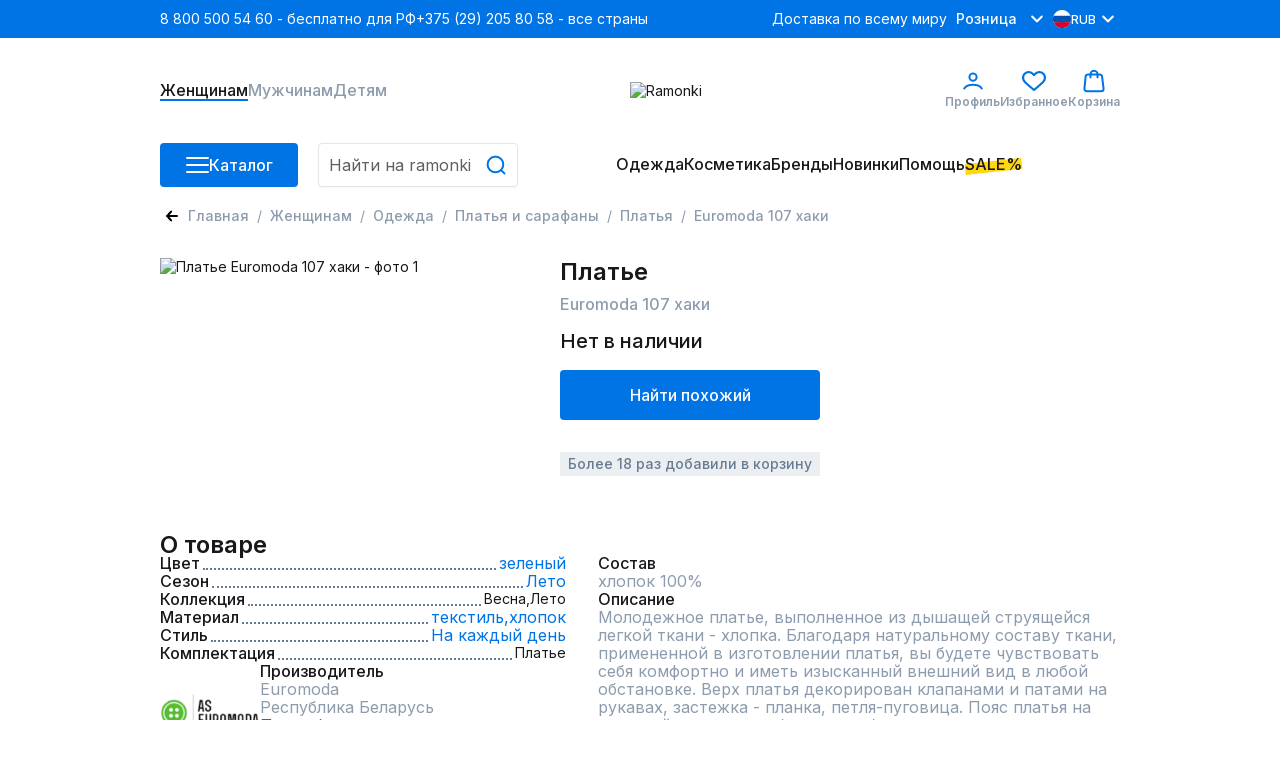

--- FILE ---
content_type: text/html;charset=utf-8
request_url: https://ramonki.ru/product/euromoda-107-xaki-1592720
body_size: 189971
content:
<!DOCTYPE html><html  lang="ru" data-capo=""><head><meta charset="utf-8">
<meta name="viewport" content="width=device-width, initial-scale=1">
<title>Euromoda 107 хаки | Платье Euromoda купить за 3845₽</title>
<link rel="preconnect" href="https://fonts.googleapis.com">
<link rel="preconnect" href="https://fonts.gstatic.com">
<script src="https://api.flocktory.com/v2/loader.js?site_id=6530" async></script>
<script src="https://yastatic.net/s3/passport-sdk/autofill/v1/sdk-suggest-with-polyfills-latest.js"></script>
<script src="https://yastatic.net/s3/passport-sdk/autofill/v1/sdk-suggest-token-with-polyfills-latest.js"></script>
<link rel="stylesheet" href="https://fonts.googleapis.com/css2?family=Inter:wght@100;200;300;400;500;600;700;800;900&display=swap" crossorigin>
<style>@charset "UTF-8";*,:after,:before,body{box-sizing:border-box;color:#18181c;font-family:Inter,sans-serif;font-optical-sizing:auto;font-size:14px;font-style:normal;font-variation-settings:"slnt" 0;font-weight:400;line-height:18px;margin:0;padding:0;text-decoration:none}i{font-size:0;line-height:0}li{list-style:none}a{text-decoration:none}html{overflow-y:scroll}h1 *,h2 *,h3 *,h4 *,h5 *,h6 *{color:inherit;font-size:inherit;font-style:inherit;font-weight:inherit}.filter__body,.items-detail-modal__list,.quick-view__right,.select-address-modal__list{overflow:auto}.filter__body::-webkit-scrollbar,.items-detail-modal__list::-webkit-scrollbar,.quick-view__right::-webkit-scrollbar,.select-address-modal__list::-webkit-scrollbar{border-radius:3px;height:12px;width:6px}.filter__body::-webkit-scrollbar-track,.items-detail-modal__list::-webkit-scrollbar-track,.quick-view__right::-webkit-scrollbar-track,.select-address-modal__list::-webkit-scrollbar-track{background-color:#eceff1;border-radius:3px}.filter__body::-webkit-scrollbar-thumb,.items-detail-modal__list::-webkit-scrollbar-thumb,.quick-view__right::-webkit-scrollbar-thumb,.select-address-modal__list::-webkit-scrollbar-thumb{background-color:#b3bdc9;border-radius:3px}.wrapper{margin:0 auto;width:320px}.wrapper--mobile{padding-bottom:40px}body,html{height:100%}@media (min-width:1024px){#ramonki{display:flex;flex-direction:column;min-height:100%}main{flex:1 1 auto}footer.footer{flex-shrink:0}}@media (max-width:1023.98px){body.catalog-is-open{height:100vh;overflow:hidden}}body.prepare-order-open{overflow:hidden}@media (min-width:1024px){header{padding-bottom:17px}}.user-panel__overlay{top:114px;z-index:9}.drop-menu__overlay,.drop-menu__overlay--catalog,.user-panel__overlay{background:rgba(24,24,28,.1);display:none;height:1000vh;left:0;position:absolute;width:100%}.drop-menu__overlay,.drop-menu__overlay--catalog{opacity:0;top:50px;transition:opacity .4s ease .2s;visibility:hidden;z-index:2}.hovered{cursor:pointer}i{-webkit-user-select:none;-moz-user-select:none;user-select:none}@media (min-width:1024px){.wrapper{width:960px}}@media (min-width:1440px){.wrapper{width:1280px}}@media (max-width:1023.98px){.wrapper{width:100%}.consultant-widget-wrap{display:none!important}}input,textarea{background:#fff;border:1px solid #e5e5e5;border-radius:4px;box-shadow:0 3px 4px -5px rgba(24,24,28,.03),0 1px 2px rgba(24,24,28,.04);font-size:16px;font-weight:500;line-height:20px;min-height:40px;padding:0 10px;resize:none;width:100%}input:focus,textarea:focus{color:#0073e5;outline:1px solid #0073e5}input::-webkit-inner-spin-button,input::-webkit-outer-spin-button,textarea::-webkit-inner-spin-button,textarea::-webkit-outer-spin-button{-webkit-appearance:none;appearance:none;margin:0}input[type=number],textarea[type=number]{-webkit-appearance:textfield;-moz-appearance:textfield;appearance:textfield}input::-moz-placeholder,textarea::-moz-placeholder{color:#5f5f61;font-size:16px;font-style:normal;font-weight:400;line-height:20px;-moz-user-select:none;user-select:none}input::placeholder,textarea::placeholder{color:#5f5f61;font-size:16px;font-style:normal;font-weight:400;line-height:20px;-webkit-user-select:none;-moz-user-select:none;user-select:none}input:disabled,textarea:disabled{color:#c6ced6;-webkit-user-select:none;-moz-user-select:none;user-select:none}.input-block{display:grid;gap:5px}.input-block__head{align-items:center;display:flex;justify-content:space-between}.input-block__label{color:#5a5c60;font-weight:500}.input-block__note{color:#8d9cad;font-size:12px}.input-block--checkbox .input-block__wrapper{display:flex;gap:16px;-webkit-user-select:none;-moz-user-select:none;user-select:none}.input-block--checkbox .input-block__wrapper--small{gap:4px}.input-block--checkbox .input-block__wrapper .input-block__label,.input-block--checkbox .input-block__wrapper a{color:#677b92;font-size:16px;font-weight:400;line-height:100%}@media (max-width:1023.98px){.input-block--checkbox .input-block__wrapper .input-block__label,.input-block--checkbox .input-block__wrapper a{font-size:14px}}.input-block--checkbox .input-block__wrapper .input-block__label a,.input-block--checkbox .input-block__wrapper .input-block__label--small,.input-block--checkbox .input-block__wrapper a a,.input-block--checkbox .input-block__wrapper a--small{font-size:12px;font-weight:400;line-height:120%}.input-block--checkbox .input-block__wrapper .input-block__label a,.input-block--checkbox .input-block__wrapper a a{text-decoration:underline}.input-block--radio .input-block__wrapper{align-items:center;display:flex;font-size:16px;gap:16px;line-height:100%;-webkit-user-select:none;-moz-user-select:none;user-select:none}.input-block--radio .input-block__wrapper--checked{color:#0073e5;font-weight:700}.input-block__error>input,.input-block__error>textarea{color:#ff0c0c!important}.input-block__error>input:focus,.input-block__error>textarea:focus{border-color:#ff0c0c!important;outline:1px solid #ff0c0c}.input-block__error--text{color:#ff0c0c!important;font-size:12px}.input-block__error .select__title{border-color:#ff0c0c}.input-block__error input,.input-block__error textarea{border-color:#ff0c0c!important}.input-block__error input:focus,.input-block__error textarea:focus{border-color:#0073e5}.input-block--select{position:relative;width:100%}.input-block .input{align-items:center;border:1px solid #e5e5e5;box-shadow:0 3px 4px -5px rgba(24,24,28,.03),0 1px 2px rgba(24,24,28,.04);font-size:16px;font-weight:500;line-height:20px;min-height:40px;padding:0 10px}.input-block .input,.input-block__autocomplete-list{background:#fff;border-radius:4px;display:flex;width:100%}.input-block__autocomplete-list{border:1px solid #e5e5e5;bottom:0;cursor:pointer;flex-direction:column;height:150px;overflow-x:hidden;overflow-y:scroll;position:absolute;top:70px;-webkit-user-select:none;-moz-user-select:none;user-select:none;z-index:1}.input-block__autocomplete-item{align-items:center;display:flex;font-size:14px;gap:10px;line-height:20px;padding:6px 8px;width:100%}.input-captcha__wrapper{display:flex}.input-captcha__wrapper img{border-bottom-left-radius:4px;border-top-left-radius:4px}.input-captcha__wrapper input{border-bottom-left-radius:0;border-top-left-radius:0}.input-phone{display:flex;flex-direction:column;font-size:16px;position:relative;width:100%}.input-phone__wrapper{align-items:center;display:flex;height:40px;position:relative}.input-phone__selected{align-items:center;border-right:1px solid #e5e5e5;cursor:pointer;display:flex;gap:8px;height:98%;left:0;padding:0 8px;position:absolute;-webkit-user-select:none;-moz-user-select:none;user-select:none}.input-phone__selected img{height:18px;width:18px}.input-phone__selected:after{background:url("data:image/svg+xml;charset=utf-8,%3Csvg xmlns='http://www.w3.org/2000/svg' width='13' height='8' fill='none' viewBox='0 0 13 8'%3E%3Cpath stroke='%238D9CAD' stroke-linecap='round' stroke-linejoin='round' stroke-width='2' d='m11.203 1.4-4.8 4.8-4.8-4.8'/%3E%3C/svg%3E") no-repeat;content:"";height:8px;width:13px}.input-phone__list{background:#fff;border:1px solid #e5e5e5;border-radius:4px;bottom:0;cursor:pointer;display:flex;flex-direction:column;height:115px;overflow-x:hidden;overflow-y:scroll;position:absolute;top:70px;-webkit-user-select:none;-moz-user-select:none;user-select:none;z-index:1}.input-phone__item{align-items:center;display:flex;font-size:14px;gap:10px;height:28px;line-height:20px;padding:5px 8px}.input-phone__item img{height:18px;width:18px}.input-phone__item:hover{background:#f5f6fb}.input-phone input{border-radius:4px;padding-left:60px}.input-phone input:focus{border:1px solid #0073e5;color:#0073e5;outline:none}.select{display:flex;flex-direction:column;gap:5px;position:relative;width:185px}.select__active.select__title:before{background-color:#0073e5;transform:translate(-3px,-50%) rotate(-45deg)}.select__active.select__title:after{background-color:#0073e5;transform:translate(3px,-50%) rotate(45deg)}.select__title{align-items:center;border:1px solid #e5e5e5;border-radius:4px 0 0 4px;cursor:pointer;display:flex;height:100%;padding:11px 10px;position:relative}.select__title p{font-size:16px}.select__title:after,.select__title:before{background-color:#eceff1;content:"";display:block;height:2px;position:absolute;right:16px;top:50%;transform:translate(-3px,-50%) rotate(45deg);transition:all .1s ease-out;width:10px}.select__title:after{transform:translate(3px,-50%) rotate(-45deg)}.select__title:hover{border-color:#0073e5}.select__title:hover:after,.select__title:hover:before{background-color:#0073e5}.select__content{background-color:#fff;border-radius:4px;display:flex;flex-direction:column;font-size:16px;overflow:auto;padding:6px 0;position:absolute;transition:all .3s ease-out;width:100%;z-index:8}.select__content::-webkit-scrollbar{width:0}.select__wrapper{justify-content:center;min-height:28px}.select__label,.select__wrapper{align-items:center;display:flex;width:100%}.select__label{cursor:pointer;gap:10px;height:100%;overflow:hidden;padding:0 8px;transition:all .2s ease-out}.select__label:hover{background-color:#f5f6fb!important}.select img{border-radius:50%;height:18px;-o-object-fit:cover;object-fit:cover;width:18px}.select-enter-active{transition:all .3s ease-in}.select-leave-active{transition:all .3s cubic-bezier(1,.5,.8,1)}.select-enter-from,.select-leave-to{opacity:0;transform:translateY(-20px)}.select__selected{align-items:center;border:1px solid #e6e6e6;border-radius:4px;cursor:pointer;display:flex;height:40px;padding:0 10px;position:relative;width:100%}.select .select__is-open-select>.select__arrow{transform:rotate(-180deg)}.select__arrow{position:absolute;right:8px;transition:.2s ease-out}.select__items-wrapper{background-color:#fff;border:1px solid #e6e6e6;border-radius:0 0 4px 4px;border-top:none;position:absolute;top:63px;transition:all .2s ease-out;width:100%;z-index:10}.select__item{border-bottom:1px solid #e6e6e6;cursor:pointer;padding:8px 10px;transition:all .3s ease-out}.select__item:hover{background:#f5f6fb}.select__item:last-child{border:none;border-radius:0 0 4px 4px}.select__is-open-select{border-radius:4px 4px 0 0;position:relative}.select__is-hidden-select{display:none}input[type=checkbox]{-webkit-appearance:none;-moz-appearance:none;appearance:none;border:1.5px solid #c6ced6;box-shadow:none;cursor:pointer;display:block;height:18px!important;margin:0;min-height:18px;outline:none;padding:0;transition:.1s linear;-webkit-user-select:none;-moz-user-select:none;user-select:none;width:18px!important}input[type=checkbox]:has(+span.input-block__label--small){height:14px!important;min-height:14px;width:14px!important}input[type=checkbox]:has(+span.input-block__label--small):checked{height:14px!important;max-width:14px!important;min-height:14px}input[type=checkbox]:hover{border-color:#0073e5;box-shadow:0 0 0 4px rgba(0,115,229,.2)}input[type=checkbox]:checked{background-color:#0073e5;border-color:#0073e5;height:18px!important;max-width:18px!important;min-height:18px;position:relative;width:100%}input[type=checkbox]:checked:before{background:url("data:image/svg+xml;charset=utf-8,%3Csvg xmlns='http://www.w3.org/2000/svg' width='9' height='6' fill='none' viewBox='0 0 9 6'%3E%3Cpath stroke='%23fff' stroke-linecap='round' stroke-linejoin='round' stroke-width='2' d='m1.066 1.978.221 2.608 5.83.034'/%3E%3C/svg%3E") no-repeat 50%;background-size:contain;content:"";display:block;height:80%;left:50%;position:absolute;top:40%;transform:translate(-50%,-50%) rotate(311deg);width:80%}.promocode-input{display:flex;flex-direction:column;gap:7px}.promocode-input .input-block__head{display:none}.promocode-input__notice{align-items:center;display:flex;gap:8px}.promocode-input__notice--error{color:#ff0c0c}.promocode-input__notice svg{cursor:pointer;height:18px;width:18px}.promocode-input__block{align-items:center;display:flex;gap:11px;justify-content:space-between;justify-content:flex-start}.promocode-input__block input{color:#5f5f61;font-size:14px;font-style:normal;font-weight:400;line-height:20px}.promocode-input__button{flex:0 0 156px;height:40px;min-height:40px!important}textarea{padding:10px}.top-bar{align-items:center;background:#0073e5;display:flex;height:38px;position:relative;z-index:1}.top-bar--mobile{height:48px}.top-bar .wrapper{align-items:center;display:flex;justify-content:space-between}.top-bar__left{display:flex;gap:21px}.top-bar__nav{align-items:center;display:flex;gap:25px;justify-content:space-between}.top-bar__nav-item{list-style:none}@media (max-width:1439.98px){.top-bar__nav-item--help{display:none}}.top-bar__nav-link{color:#fff;line-height:18px}.top-bar .currency-selector{position:relative}.top-bar .currency-selector__text{color:#8d9cad;font-size:12px;font-weight:500;line-height:15px}.top-bar .currency-selector__text:hover{color:#0073e5}.top-bar .currency-selector__text--selected,.top-bar .currency-selector__text--selected:hover{color:#fff}.top-bar .currency-selector__list{background:#eceff1;display:flex;flex-flow:column nowrap;gap:8px;left:0;padding:8px 0;position:absolute;top:31px;width:100%;z-index:1}.top-bar .currency-selector__list--collapsed{display:none}.top-bar .currency-selector__item,.top-bar .currency-selector__item--selected{align-items:center;cursor:pointer;display:flex;gap:8px}.top-bar .currency-selector__item--selected{color:#fff;font-size:12px;font-weight:500;line-height:15px;padding-left:4px}.top-bar .currency-selector__item--selected:after{background:url("data:image/svg+xml;charset=utf-8,%3Csvg xmlns='http://www.w3.org/2000/svg' width='24' height='24' fill='none' viewBox='0 0 24 24'%3E%3Cpath stroke='%23fff' stroke-linecap='round' stroke-linejoin='round' stroke-width='2' d='M16.8 9.6 12 14.4 7.2 9.6'/%3E%3C/svg%3E") no-repeat;content:"";display:block;height:24px;width:24px}.top-bar .currency-selector__link{align-items:center;display:flex;gap:4px;padding-left:4px;width:100%}.top-bar .site-type-selector{display:flex;position:relative;width:102px}.top-bar .site-type-selector__selected{align-items:center;cursor:pointer;display:flex;gap:8px;width:100%}.top-bar .site-type-selector__selected:after{background:url("data:image/svg+xml;charset=utf-8,%3Csvg xmlns='http://www.w3.org/2000/svg' width='24' height='24' fill='none' viewBox='0 0 24 24'%3E%3Cpath stroke='%23fff' stroke-linecap='round' stroke-linejoin='round' stroke-width='2' d='M16.8 9.6 12 14.4 7.2 9.6'/%3E%3C/svg%3E") no-repeat;content:"";display:block;height:24px;width:24px}.top-bar .site-type-selector__text{color:#fff;flex:1;font-size:14px;font-weight:500;line-height:18px;text-align:center}.top-bar .site-type-selector__list{background:#eceff1;display:flex;flex-flow:column nowrap;left:0;padding:8px 0;position:absolute;top:31px;width:100%;z-index:1}.top-bar .site-type-selector__list--collapsed{display:none}.top-bar .site-type-selector__item{color:#8d9cad;cursor:pointer;font-size:14px;font-weight:500;line-height:18px;padding:8px 12px}.top-bar .site-type-selector__item:hover{color:#0073e5}.middle-bar{align-items:center;height:105px}.middle-bar,.middle-bar__list{display:flex;justify-content:space-between}.middle-bar__list{gap:32px}.middle-bar__link{align-items:center;color:#8d9cad;display:flex;flex-flow:column nowrap;font-size:16px;font-weight:500;gap:4px;justify-content:center;line-height:18px;padding-bottom:2px;position:relative}.middle-bar__link--icon{font-size:12px;font-weight:600;line-height:18px}.middle-bar__link--active{border-bottom:2px solid #0073e5;color:#18181c;padding-bottom:0}.middle-bar__counter{background:#00b54f;border:1px solid #fff;border-radius:40px;color:#fff;font-size:10px;font-weight:700;line-height:normal;padding:2px 5px;position:absolute;right:5px;text-align:center;top:-10px}.header-icon{height:24px;width:24px}.header-icon__profile{background:url("data:image/svg+xml;charset=utf-8,%3Csvg xmlns='http://www.w3.org/2000/svg' width='24' height='24' fill='none' viewBox='0 0 24 24'%3E%3Cpath stroke='%230073E5' stroke-linecap='round' stroke-width='2' d='M3.238 19.5c1.325-2.21 4.23-3.724 8.762-3.724s7.437 1.513 8.762 3.724M15.6 8.1a3.6 3.6 0 1 1-7.2 0 3.6 3.6 0 0 1 7.2 0Z'/%3E%3C/svg%3E") no-repeat}.header-icon__favorite{background:url("data:image/svg+xml;charset=utf-8,%3Csvg xmlns='http://www.w3.org/2000/svg' width='24' height='24' fill='none' viewBox='0 0 24 24'%3E%3Cg clip-path='url(%23a)'%3E%3Cpath fill='%230073E5' d='M22.072 3.97a6.7 6.7 0 0 0-9.466 0L12 4.575l-.606-.605a6.7 6.7 0 0 0-9.466 0c-2.556 2.556-2.573 6.608-.038 9.426 2.312 2.569 9.13 8.119 9.419 8.354.196.16.433.237.668.237h.022c.243.01.488-.072.691-.237.29-.235 7.108-5.785 9.42-8.354 2.535-2.818 2.518-6.87-.038-9.426m-1.537 8.008c-1.802 2.002-6.757 6.132-8.536 7.598-1.778-1.466-6.732-5.595-8.534-7.597-1.768-1.966-1.784-4.765-.038-6.51A4.56 4.56 0 0 1 6.66 4.13a4.56 4.56 0 0 1 3.234 1.337l1.333 1.333c.158.158.358.253.568.286.34.073.71-.022.975-.286l1.333-1.333a4.58 4.58 0 0 1 6.469 0c1.746 1.746 1.73 4.545-.038 6.51'/%3E%3C/g%3E%3Cdefs%3E%3CclipPath id='a'%3E%3Cpath fill='%23fff' d='M0 0h24v24H0z'/%3E%3C/clipPath%3E%3C/defs%3E%3C/svg%3E") no-repeat}.header-icon__cart{background:url("data:image/svg+xml;charset=utf-8,%3Csvg xmlns='http://www.w3.org/2000/svg' width='24' height='24' fill='none' viewBox='0 0 24 24'%3E%3Cpath stroke='%230073E5' stroke-linecap='round' stroke-linejoin='round' stroke-width='2' d='M15.6 8.4v-3a3.6 3.6 0 0 0-7.2 0v3M4.727 22.2h14.546c1.285 0 2.327-1.023 2.327-2.284L20.109 7.8c0-1.261-1.042-2.284-2.327-2.284H5.927C4.642 5.516 3.6 6.539 3.6 7.8L2.4 19.916c0 1.261 1.042 2.284 2.327 2.284'/%3E%3C/svg%3E") no-repeat}.profile-link:hover~.user-panel__overlay,.user-panel:hover{display:block}.profile-link:hover{position:relative}.profile-link:hover .user-panel{display:flex}.bottom-bar{height:44px;position:relative}.bottom-bar .drop-menu{background:#fff;left:0;opacity:0;padding-bottom:32px;padding-top:30px;position:absolute;top:44px;transition:opacity .3s ease .2s;visibility:hidden;width:100%;z-index:3}.bottom-bar .drop-menu--catalog{opacity:1;visibility:visible}.bottom-bar .drop-menu .wrapper{align-items:flex-start;display:flex;gap:32px}.bottom-bar .drop-menu__menus{display:flex;gap:32px}.bottom-bar .drop-menu__menu{display:flex;flex-direction:column;gap:16px;max-width:200px;min-width:187px}@media (max-width:1439.98px){.bottom-bar .drop-menu__menu{max-width:150px;min-width:147px}}.bottom-bar .drop-menu__menu--wide{max-width:none}.bottom-bar .drop-menu__header{font-size:16px;font-weight:600;line-height:18px}.bottom-bar .drop-menu__list{display:flex;flex-direction:column;gap:19px}.bottom-bar .drop-menu__list--wrap{display:grid;grid-template-columns:1fr 1fr}.bottom-bar .drop-menu__link span{font-size:16px;font-weight:400;line-height:120%}.bottom-bar .drop-menu__link span>span{color:#ff0c0c}.bottom-bar .drop-menu__link svg{stroke:#5a5c60}.bottom-bar .drop-menu__link:hover span{color:#0073e5}.bottom-bar .drop-menu__link:hover svg{stroke:#0073e5}.bottom-bar .drop-menu__link--catalog{display:flex;justify-content:space-between}.bottom-bar .drop-menu__banners{display:flex;gap:32px}@media (max-width:1439.98px){.bottom-bar .drop-menu__banner:nth-child(3){display:none}}.bottom-bar .drop-menu__banner-description{display:flex;flex-direction:column;gap:2px;padding-top:8px}.bottom-bar .drop-menu__text{font-size:14px;font-style:normal;font-weight:500;line-height:18px;word-break:break-word}.bottom-bar .wrapper{align-items:stretch;display:flex;justify-content:space-between}.bottom-bar__column--left{display:grid;gap:20px;grid-template-columns:138px 1fr}.bottom-bar__column--left:has(.in-focus){grid-template-columns:auto;width:100%}.bottom-bar__column--left:has(.in-focus) .bottom-bar__button-container{display:none}.bottom-bar__button-container{width:138px}.bottom-bar__search{width:200px}.bottom-bar__search:has(.in-focus){max-width:358px;width:100%}.bottom-bar__search:has(.in-focus) .search{background-color:#fff;border-radius:8px;padding:16px 16px 20px;position:relative;top:-16px;width:100%;z-index:11}.bottom-bar__search:has(.in-focus) .search input{padding-right:45px}.bottom-bar__search:has(.in-focus):before{background:rgba(24,24,28,.1);content:"";height:100vh;left:0;position:fixed;top:0;transition:opacity .4s ease .2s;width:100vw;z-index:10}.bottom-bar__list{flex-flow:row nowrap;gap:26px}.bottom-bar__item,.bottom-bar__list{align-items:center;display:flex;height:44px}@media (max-width:1439.98px){.bottom-bar__item--hide{display:none}}.bottom-bar__link{color:#18181c;font-size:16px;font-weight:500;line-height:18px;padding-bottom:2px;position:relative}.bottom-bar__link--highlighted:before{background:#ffd710;bottom:3px;content:"";display:block;height:11px;left:0;position:absolute;transform:rotate(-6.34deg);width:100%;z-index:-1}.bottom-bar__link--active{border-bottom:2px solid #0073e5;padding-bottom:2px}.bottom-bar .catalog-button{align-items:center;display:flex;gap:10px;height:44px;min-height:44px}.bottom-bar .catalog-button__line{background:#fff;border-radius:3px;display:block;height:2px;margin-bottom:5px;position:relative;transition:transform .5s cubic-bezier(.77,.2,.05,1),background .5s cubic-bezier(.77,.2,.05,1),opacity .55s ease;width:23px;z-index:1}.bottom-bar .catalog-button__line:first-child{transform-origin:0 0}.bottom-bar .catalog-button__line:nth-last-child(2){transform-origin:0 100%}.bottom-bar .catalog-button__line:last-child{margin-bottom:0}.bottom-bar .catalog-button__line--animated{opacity:1;transform:rotate(45deg) translate(0)}.bottom-bar .catalog-button__line--animated:last-child{transform:rotate(-45deg) translate(2px,-7px)}.bottom-bar .catalog-button__line--animated:nth-last-child(2){opacity:0;transform:rotate(0deg) scale(.2)}.bottom-bar .bottom-bar__item:hover .bottom-bar__link{border-bottom:2px solid #0073e5;padding-bottom:0}.bottom-bar .bottom-bar__item:hover .drop-menu{opacity:1;visibility:visible}.bottom-bar .bottom-bar__item:has(>.drop-menu):hover .drop-menu__overlay{display:block;opacity:1;visibility:visible}.bottom-bar .drop-menu__overlay:hover{display:none!important}.bottom-bar .drop-menu__overlay--catalog{display:block;opacity:1;visibility:visible}.user-panel{background:#fff;display:none;flex-direction:column;left:-65px;padding:16px;position:absolute;top:43px;width:303px;z-index:10}.user-panel__top{align-items:center;border-bottom:1px solid #c6ced6;display:flex;gap:10px;padding-bottom:16px}.user-panel__image{border-radius:50%;height:54px;min-width:54px;overflow:hidden}.user-panel__image img{height:54px;width:54px}.user-panel__name{font-size:16px;font-weight:500;line-height:18px;word-break:break-word}.user-panel__club{font-size:16px;font-weight:500;line-height:120%;padding:16px 0 8px}.user-panel__loyalty{display:flex;gap:12px;justify-content:space-between}.user-panel__loyalty-item{background:#f5f6fb;border-radius:5px;display:flex;flex:1;flex-direction:column;gap:4px;padding:8px 6px}.user-panel__loyalty-title{align-items:center;color:#677b92;display:flex;font-size:14px;font-weight:600;justify-content:space-between;line-height:18px}.user-panel__loyalty-title:after{background:url("data:image/svg+xml;charset=utf-8,%3Csvg xmlns='http://www.w3.org/2000/svg' width='13' height='8' fill='none' viewBox='0 0 13 8'%3E%3Cpath stroke='%238D9CAD' stroke-linecap='round' stroke-linejoin='round' stroke-width='2' d='m11.203 1.4-4.8 4.8-4.8-4.8'/%3E%3C/svg%3E");content:"";height:8px;transform:rotate(-90deg);width:13px}.user-panel__loyalty-value{background:linear-gradient(180deg,#0787cf,rgba(0,113,255,.56));-webkit-background-clip:text;background-clip:text;font-size:24px;font-weight:700;line-height:120%;-webkit-text-fill-color:transparent}.user-panel__links{display:flex;flex-direction:column;gap:16px;padding:16px 0}.user-panel__bottom{border-top:1px solid #c6ced6;padding-top:16px}.user-panel__logout{color:#677b92;cursor:pointer;font-size:16px;font-weight:400;line-height:120%}.sale-timer{font-size:16px;font-weight:700;line-height:120%;-webkit-user-select:none;-moz-user-select:none;user-select:none}@media (max-width:1023.98px){.sale-timer{font-size:12px;font-weight:700;line-height:120%}}.sale-timer .wrapper{align-items:center;color:inherit;display:grid;grid-template-columns:auto 1fr auto;padding:5px 0}@media (max-width:1023.98px){.sale-timer .wrapper{grid-template-columns:auto 1fr;padding-left:16px}}.sale-timer__timer>div{font-size:16px;font-weight:700;line-height:120%}@media (max-width:1023.98px){.sale-timer__timer>div{font-size:12px}}.sale-timer__title{color:inherit;text-align:center}.sale-timer__title>span{color:inherit;display:none;font-size:16px;font-weight:700;line-height:120%}@media (min-width:1024px){.sale-timer__title>span{display:block}}.sale-timer__title>marquee{color:inherit;display:none;font-size:12px;font-weight:700;line-height:120%;margin-left:10px}@media (max-width:1023.98px){.sale-timer__title>marquee{display:block}}.sale-timer__button{align-items:center;cursor:pointer;display:flex;font-size:16px;font-weight:700;line-height:120%}@media (max-width:1023.98px){.sale-timer__button{display:none}}.sale-timer__button>svg{transform:rotate(180deg)}.new-year-label{align-items:center;background-image:url(/images/new-year-label.webp);background-position:50%;background-repeat:no-repeat;background-size:cover;display:flex;flex-direction:column;gap:4px;justify-content:center;padding:11px 0;width:100%}@media (max-width:1023.98px){.new-year-label{align-items:flex-start;background-position:100%;padding:14px 16px}}.new-year-label__text{color:#fff;font-size:14px;font-weight:400;line-height:18px}@media (max-width:1023.98px){.new-year-label__text{color:#fff;font-size:12px;font-weight:400;line-height:18px}}.new-year-label__text--bold{color:#fff;font-size:18px;font-style:normal;font-weight:400;line-height:18px}@media (max-width:1023.98px){.new-year-label__text--bold{color:#fff;font-size:14px;font-style:normal;font-weight:400;line-height:18px}}.footer{background:#1c1c1e;padding-bottom:60px}.footer__content{display:grid;grid-template-columns:repeat(4,1fr)}.footer__column{display:flex;flex-direction:column;gap:24px;padding-top:40px}.footer__column--row-span{grid-row:span 2}.footer__column--right{align-items:flex-end;display:flex;flex-direction:column}.footer__header{color:#fff;font-size:18px;font-weight:700;line-height:22px;padding-bottom:4px}.footer__header--mobile{color:#000;font-size:16px;font-weight:500;line-height:19px}.footer__list--horizontal{display:flex;justify-content:flex-start}.footer__list--aps{gap:18px}.footer__item,.footer__list--aps{display:flex;flex-direction:column}.footer__item{gap:4px;padding-bottom:20px}.footer__item--icon{height:52px;padding:0;width:180px}.footer__item--row{align-items:center;display:flex;flex-direction:row;gap:14px}.footer__link{color:#8d9cad;font-size:16px;line-height:120%}.footer__link:hover{color:#0073e5}.footer__link--icon{display:block}.footer__link--icon svg{height:40px;width:40px}.footer__social-icon{display:block;fill:#79899f}.footer__social-icon path{fill:#79899f}.footer__social-icon:hover{fill:#0073e5}.footer__text{color:#8d9cad}.footer__text--short{width:200px}.footer__copyright{font-size:12px;grid-column:1/3;line-height:120%}.first-order-form{align-items:center;border-bottom:1px solid #677b92;display:flex;justify-content:stretch;padding:40px 0}.first-order-form__logo-container{display:flex;flex:0 0 405px}.first-order-form__logo-image{padding-right:20px}.first-order-form__text{color:#fff;font-size:24px;font-weight:500;line-height:120%}.first-order-form__content{align-items:flex-end;display:flex;flex-grow:1;gap:30px}.first-order-form__content .input-block{flex:1}.first-order-form__content .input-block__label{color:#aeaeae}.first-order-form__content .button{padding:0 40px}.footer-mobile{background:#fff;border-top:1px solid #eceff1;bottom:0;height:74px;left:0;position:fixed;width:100%;z-index:2}.footer-mobile__nav{height:100%}.footer-mobile__list{align-items:center;display:flex;height:100%;justify-content:space-around}.footer-mobile__icon{height:20px;-webkit-user-select:none;-moz-user-select:none;user-select:none;width:20px}.footer-mobile__icon.catalog{background-image:url("data:image/svg+xml;charset=utf-8,%3Csvg xmlns='http://www.w3.org/2000/svg' width='20' height='20' fill='none' viewBox='0 0 20 20'%3E%3Cpath stroke='%238D9CAD' stroke-linecap='round' stroke-width='2' d='M18 16H2m16-6H2m16-6H2'/%3E%3C/svg%3E")}.footer-mobile__icon.favorites{background-image:url("data:image/svg+xml;charset=utf-8,%3Csvg xmlns='http://www.w3.org/2000/svg' width='20' height='20' fill='none' viewBox='0 0 20 20'%3E%3Cg clip-path='url(%23a)'%3E%3Cpath fill='%238D9CAD' d='M18.393 3.307a5.585 5.585 0 0 0-7.888 0L10 3.812l-.505-.505a5.584 5.584 0 0 0-7.888 0c-2.13 2.13-2.144 5.507-.032 7.855 1.926 2.141 7.608 6.766 7.85 6.962.163.133.36.197.555.197H10a.85.85 0 0 0 .575-.197c.241-.196 5.923-4.821 7.85-6.962 2.112-2.348 2.098-5.725-.032-7.855m-1.28 6.674c-1.502 1.668-5.631 5.11-7.113 6.331-1.483-1.22-5.61-4.662-7.112-6.331-1.474-1.638-1.488-3.97-.032-5.425A3.8 3.8 0 0 1 5.55 3.44a3.8 3.8 0 0 1 2.695 1.115l1.11 1.11a.85.85 0 0 0 .474.239.89.89 0 0 0 .812-.239l1.111-1.11a3.817 3.817 0 0 1 5.391 0c1.455 1.455 1.441 3.787-.031 5.425'/%3E%3C/g%3E%3Cdefs%3E%3CclipPath id='a'%3E%3Cpath fill='%23fff' d='M0 0h20v20H0z'/%3E%3C/clipPath%3E%3C/defs%3E%3C/svg%3E")}.footer-mobile__icon.home{background-image:url("data:image/svg+xml;charset=utf-8,%3Csvg xmlns='http://www.w3.org/2000/svg' width='20' height='20' fill='none' viewBox='0 0 20 20'%3E%3Cpath fill='%238D9CAD' d='M20 10c0-.942-2.464-1.74-5.652-1.812 2.174-2.318 3.406-4.637 2.753-5.29-.652-.652-2.97.58-5.29 2.754C11.668 2.464 10.943 0 10 0S8.26 2.464 8.188 5.652C5.87 3.478 3.551 2.246 2.898 2.9c-.652.652.58 2.97 2.754 5.29C2.464 8.332 0 9.057 0 10s2.464 1.74 5.652 1.812c-2.174 2.318-3.406 4.637-2.753 5.29.652.652 2.97-.58 5.29-2.754C8.332 17.536 9.057 20 10 20s1.74-2.464 1.812-5.652c2.318 2.174 4.637 3.406 5.29 2.753.652-.652-.58-2.97-2.754-5.29C17.536 11.74 20 10.943 20 10'/%3E%3Cpath fill='%23fff' d='M11.739 11.522c-.507.434-1.087.58-1.74.58-.724 0-1.303-.218-1.738-.58-.507-.435-.725-.942-.725-1.522s.218-1.087.725-1.522c.435-.435 1.087-.58 1.739-.58.725 0 1.304.218 1.739.58.435.435.725.942.725 1.522s-.29 1.087-.725 1.522'/%3E%3C/svg%3E");padding:0}.footer-mobile__icon.cart{background-image:url("data:image/svg+xml;charset=utf-8,%3Csvg xmlns='http://www.w3.org/2000/svg' width='20' height='20' fill='none' viewBox='0 0 20 20'%3E%3Cpath stroke='%238D9CAD' stroke-linecap='round' stroke-linejoin='round' stroke-width='2' d='M13 7V4.5a3 3 0 1 0-6 0V7M3.94 18.5h12.12c1.072 0 1.94-.852 1.94-1.903L16.758 6.5c0-1.051-.869-1.903-1.94-1.903H4.94C3.87 4.597 3 5.449 3 6.5L2 16.597c0 1.05.868 1.903 1.94 1.903'/%3E%3C/svg%3E");padding:0}.footer-mobile__icon.profile{background-image:url("data:image/svg+xml;charset=utf-8,%3Csvg xmlns='http://www.w3.org/2000/svg' width='20' height='20' fill='none' viewBox='0 0 20 20'%3E%3Cpath stroke='%238D9CAD' stroke-linecap='round' stroke-width='2' d='M2.698 16.25c1.105-1.842 3.525-3.103 7.302-3.103s6.197 1.26 7.302 3.103M13 6.75a3 3 0 1 1-6 0 3 3 0 0 1 6 0Z'/%3E%3C/svg%3E")}.footer-mobile__link{align-items:center;color:#8d9cad;display:flex;flex-direction:column;font-size:10px;font-weight:500;gap:6px;line-height:18px;position:relative;-webkit-tap-highlight-color:rgba(0,0,0,0)}.footer-mobile__link--active{color:#0073e5}.footer-mobile__link--active>.catalog{background-image:url("data:image/svg+xml;charset=utf-8,%3Csvg xmlns='http://www.w3.org/2000/svg' width='20' height='20' fill='none' viewBox='0 0 20 20'%3E%3Cpath stroke='%230073E5' stroke-linecap='round' stroke-width='2' d='M18 16H2m16-6H2m16-6H2'/%3E%3C/svg%3E")}.footer-mobile__link--active>.favorites{background-image:url("data:image/svg+xml;charset=utf-8,%3Csvg xmlns='http://www.w3.org/2000/svg' width='20' height='20' fill='none' viewBox='0 0 20 20'%3E%3Cg clip-path='url(%23a)'%3E%3Cpath fill='%230074E5' d='M18.393 3.307a5.585 5.585 0 0 0-7.888 0L10 3.812l-.505-.505a5.584 5.584 0 0 0-7.888 0c-2.13 2.13-2.144 5.507-.032 7.855 1.926 2.141 7.608 6.766 7.85 6.962.163.133.36.197.555.197H10a.85.85 0 0 0 .575-.197c.241-.196 5.923-4.821 7.85-6.962 2.112-2.348 2.098-5.725-.032-7.855m-1.28 6.674c-1.502 1.668-5.631 5.11-7.113 6.331-1.483-1.22-5.61-4.662-7.112-6.331-1.474-1.638-1.488-3.97-.032-5.425A3.8 3.8 0 0 1 5.55 3.44a3.8 3.8 0 0 1 2.695 1.115l1.11 1.11a.85.85 0 0 0 .474.239.89.89 0 0 0 .812-.239l1.111-1.11a3.817 3.817 0 0 1 5.391 0c1.455 1.455 1.441 3.787-.031 5.425'/%3E%3C/g%3E%3Cdefs%3E%3CclipPath id='a'%3E%3Cpath fill='%23fff' d='M0 0h20v20H0z'/%3E%3C/clipPath%3E%3C/defs%3E%3C/svg%3E")}.footer-mobile__link--active>.home{background-image:url("data:image/svg+xml;charset=utf-8,%3Csvg xmlns='http://www.w3.org/2000/svg' width='20' height='20' fill='none' viewBox='0 0 20 20'%3E%3Cpath fill='%230074E5' d='M20 10c0-.942-2.464-1.74-5.652-1.812 2.174-2.318 3.406-4.637 2.753-5.29-.652-.652-2.97.58-5.29 2.754C11.668 2.464 10.943 0 10 0S8.26 2.464 8.188 5.652C5.87 3.478 3.551 2.246 2.898 2.9c-.652.652.58 2.97 2.754 5.29C2.464 8.332 0 9.057 0 10s2.464 1.74 5.652 1.812c-2.174 2.318-3.406 4.637-2.753 5.29.652.652 2.97-.58 5.29-2.754C8.332 17.536 9.057 20 10 20s1.74-2.464 1.812-5.652c2.318 2.174 4.637 3.406 5.29 2.753.652-.652-.58-2.97-2.754-5.29C17.536 11.74 20 10.943 20 10'/%3E%3Cpath fill='%23fff' d='M11.739 11.522c-.507.434-1.087.58-1.74.58-.724 0-1.303-.218-1.738-.58-.507-.435-.725-.942-.725-1.522s.218-1.087.725-1.522c.435-.435 1.087-.58 1.739-.58.725 0 1.304.218 1.739.58.435.435.725.942.725 1.522s-.29 1.087-.725 1.522'/%3E%3C/svg%3E")}.footer-mobile__link--active>.cart{background-image:url("data:image/svg+xml;charset=utf-8,%3Csvg xmlns='http://www.w3.org/2000/svg' width='20' height='20' fill='none' viewBox='0 0 20 20'%3E%3Cpath stroke='%230074E5' stroke-linecap='round' stroke-linejoin='round' stroke-width='2' d='M13 7V4.5a3 3 0 1 0-6 0V7M3.94 18.5h12.12c1.072 0 1.94-.852 1.94-1.903L16.758 6.5c0-1.051-.869-1.903-1.94-1.903H4.94C3.87 4.597 3 5.449 3 6.5L2 16.597c0 1.05.868 1.903 1.94 1.903'/%3E%3C/svg%3E")}.footer-mobile__link--active>.profile{background-image:url("data:image/svg+xml;charset=utf-8,%3Csvg xmlns='http://www.w3.org/2000/svg' width='20' height='20' fill='none' viewBox='0 0 20 20'%3E%3Cpath stroke='%230074E5' stroke-linecap='round' stroke-width='2' d='M2.698 16.25c1.105-1.842 3.525-3.103 7.302-3.103s6.198 1.26 7.302 3.103M13 6.75a3 3 0 1 1-6 0 3 3 0 0 1 6 0Z'/%3E%3C/svg%3E")}.footer-mobile__counter{align-items:center;background:#00b54f;border-radius:50%;color:#fff;display:flex;font-size:10px;font-weight:700;height:18px;justify-content:center;line-height:12px;position:absolute;right:6px;top:-10px;width:18px}.footer-mobile__counter--cart{left:unset;right:0}.administrative-person-info{display:flex;flex-direction:column;gap:8px;max-width:247px;width:100%}.administrative-person-info__text{color:#8d9cad}.filter{display:flex;flex-direction:column}.filter__block{border:1px solid #eceff1;border-radius:2px;height:auto}.filter__header{align-items:center;cursor:pointer;display:flex;justify-content:space-between;padding:20px}.filter__title{font-size:20px;font-weight:700;line-height:150%}.filter__body{height:auto;max-height:400px;transition:max-height .5s ease-out}.filter__body--collapse{max-height:0;padding:0}.filter__list{display:flex;flex-flow:column nowrap;gap:15px;padding-bottom:20px}.filter__list--grid{flex-flow:row wrap;gap:12px;padding:0 20px 20px}.filter__list--nested{padding-left:17px}.filter__link{align-items:center;cursor:pointer;display:flex;gap:13px;padding:0 20px}.filter__link:before{background:url("data:image/svg+xml;charset=utf-8,%3Csvg xmlns='http://www.w3.org/2000/svg' width='18' height='18' fill='none' viewBox='0 0 18 18'%3E%3Crect width='16.5' height='16.5' x='.75' y='.75' fill='%23fff' stroke='%23C6CED6' stroke-width='1.5' rx='2.75'/%3E%3C/svg%3E") no-repeat;content:"";display:block;height:18px;max-width:18px;width:100%}.filter__link--active:before{background:url("data:image/svg+xml;charset=utf-8,%3Csvg xmlns='http://www.w3.org/2000/svg' width='18' height='18' fill='none' viewBox='0 0 18 18'%3E%3Cg clip-path='url(%23a)'%3E%3Cmask id='b' width='18' height='18' x='0' y='0' maskUnits='userSpaceOnUse' style='mask-type:luminance'%3E%3Cpath fill='%23fff' d='M18 0H0v18h18z'/%3E%3C/mask%3E%3Cg mask='url(%23b)'%3E%3Cg filter='url(%23c)'%3E%3Cpath fill='%230074E5' d='M15 0H3a3 3 0 0 0-3 3v12a3 3 0 0 0 3 3h12a3 3 0 0 0 3-3V3a3 3 0 0 0-3-3'/%3E%3Cpath stroke='%230074E5' stroke-width='1.5' d='M15 .75H3A2.25 2.25 0 0 0 .75 3v12A2.25 2.25 0 0 0 3 17.25h12A2.25 2.25 0 0 0 17.25 15V3A2.25 2.25 0 0 0 15 .75Z'/%3E%3C/g%3E%3Cpath stroke='%23fff' stroke-linecap='round' stroke-linejoin='round' stroke-width='2' d='m5.399 9.9 2.927 1.66L12.6 5.4'/%3E%3C/g%3E%3C/g%3E%3Cdefs%3E%3CclipPath id='a'%3E%3Cpath fill='%23fff' d='M0 0h18v18H0z'/%3E%3C/clipPath%3E%3Cfilter id='c' width='26' height='26' x='-4' y='-1' color-interpolation-filters='sRGB' filterUnits='userSpaceOnUse'%3E%3CfeFlood flood-opacity='0' result='BackgroundImageFix'/%3E%3CfeColorMatrix in='SourceAlpha' result='hardAlpha' values='0 0 0 0 0 0 0 0 0 0 0 0 0 0 0 0 0 0 127 0'/%3E%3CfeOffset dy='3'/%3E%3CfeGaussianBlur stdDeviation='2'/%3E%3CfeComposite in2='hardAlpha' operator='out'/%3E%3CfeColorMatrix values='0 0 0 0 0.0941176 0 0 0 0 0.0941176 0 0 0 0 0.109804 0 0 0 0.03 0'/%3E%3CfeBlend in2='BackgroundImageFix' result='effect1_dropShadow_20582_30667'/%3E%3CfeBlend in='SourceGraphic' in2='effect1_dropShadow_20582_30667' result='shape'/%3E%3CfeColorMatrix in='SourceAlpha' result='hardAlpha' values='0 0 0 0 0 0 0 0 0 0 0 0 0 0 0 0 0 0 127 0'/%3E%3CfeOffset dy='1'/%3E%3CfeGaussianBlur stdDeviation='1'/%3E%3CfeComposite in2='hardAlpha' k2='-1' k3='1' operator='arithmetic'/%3E%3CfeColorMatrix values='0 0 0 0 0.0941176 0 0 0 0 0.0941176 0 0 0 0 0.109804 0 0 0 0.04 0'/%3E%3CfeBlend in2='shape' result='effect2_innerShadow_20582_30667'/%3E%3C/filter%3E%3C/defs%3E%3C/svg%3E") no-repeat 50%;background-size:cover}.filter__link--color{padding:0}.filter__link--color:before{content:none}.filter__link--size{border:1px solid #b3bdc9;border-radius:2px;height:34px;justify-content:center;min-width:34px;padding:1px 7px}.filter__link--size:before{content:none}.filter__link--active-size{border:2px solid #0073e5;border-radius:2px;padding:0 6px}.filter__link--active-color{align-items:center;display:flex;justify-content:center;position:relative}.filter__link--active-color:after{background:url("data:image/svg+xml;charset=utf-8,%3Csvg xmlns='http://www.w3.org/2000/svg' width='18' height='18' fill='none' viewBox='0 0 18 18'%3E%3Cg clip-path='url(%23a)'%3E%3Cmask id='b' width='18' height='18' x='0' y='0' maskUnits='userSpaceOnUse' style='mask-type:luminance'%3E%3Cpath fill='%23fff' d='M18 0H0v18h18z'/%3E%3C/mask%3E%3Cg mask='url(%23b)'%3E%3Cg filter='url(%23c)'%3E%3Cpath fill='%230074E5' d='M15 0H3a3 3 0 0 0-3 3v12a3 3 0 0 0 3 3h12a3 3 0 0 0 3-3V3a3 3 0 0 0-3-3'/%3E%3Cpath stroke='%230074E5' stroke-width='1.5' d='M15 .75H3A2.25 2.25 0 0 0 .75 3v12A2.25 2.25 0 0 0 3 17.25h12A2.25 2.25 0 0 0 17.25 15V3A2.25 2.25 0 0 0 15 .75Z'/%3E%3C/g%3E%3Cpath stroke='%23fff' stroke-linecap='round' stroke-linejoin='round' stroke-width='2' d='m5.399 9.9 2.927 1.66L12.6 5.4'/%3E%3C/g%3E%3C/g%3E%3Cdefs%3E%3CclipPath id='a'%3E%3Cpath fill='%23fff' d='M0 0h18v18H0z'/%3E%3C/clipPath%3E%3Cfilter id='c' width='26' height='26' x='-4' y='-1' color-interpolation-filters='sRGB' filterUnits='userSpaceOnUse'%3E%3CfeFlood flood-opacity='0' result='BackgroundImageFix'/%3E%3CfeColorMatrix in='SourceAlpha' result='hardAlpha' values='0 0 0 0 0 0 0 0 0 0 0 0 0 0 0 0 0 0 127 0'/%3E%3CfeOffset dy='3'/%3E%3CfeGaussianBlur stdDeviation='2'/%3E%3CfeComposite in2='hardAlpha' operator='out'/%3E%3CfeColorMatrix values='0 0 0 0 0.0941176 0 0 0 0 0.0941176 0 0 0 0 0.109804 0 0 0 0.03 0'/%3E%3CfeBlend in2='BackgroundImageFix' result='effect1_dropShadow_20582_30667'/%3E%3CfeBlend in='SourceGraphic' in2='effect1_dropShadow_20582_30667' result='shape'/%3E%3CfeColorMatrix in='SourceAlpha' result='hardAlpha' values='0 0 0 0 0 0 0 0 0 0 0 0 0 0 0 0 0 0 127 0'/%3E%3CfeOffset dy='1'/%3E%3CfeGaussianBlur stdDeviation='1'/%3E%3CfeComposite in2='hardAlpha' k2='-1' k3='1' operator='arithmetic'/%3E%3CfeColorMatrix values='0 0 0 0 0.0941176 0 0 0 0 0.0941176 0 0 0 0 0.109804 0 0 0 0.04 0'/%3E%3CfeBlend in2='shape' result='effect2_innerShadow_20582_30667'/%3E%3C/filter%3E%3C/defs%3E%3C/svg%3E") no-repeat 50%;background-size:cover;content:"";display:block;height:18px;position:absolute;width:18px}.filter__category{padding:0 0 0 20px}.filter__category,.filter__category--subcategory{align-items:center;cursor:pointer;display:flex;gap:13px}.filter__category--subcategory{padding:0 20px}.filter__color{border:1px solid #e5e5e5;border-radius:2px;height:34px;width:34px}.filter__text{font-size:16px;line-height:120%}.filter__text--active{color:#0073e5}.filter__counter{color:#677b92;font-size:14px;line-height:120%}.price-filter{padding:0 20px 20px}.price-filter .input-block{flex:1}.price-filter .slider-target{flex:1;margin-top:20px;padding:0 10px}.price-filter .slider-connect{background:#0073e5!important;height:7px;top:-1px}.price-filter__row{display:flex;gap:18px;justify-content:space-between}.price-filter--mobile{padding-top:25px}.price-filter--mobile .input-block{flex:1;height:50px;position:relative}.price-filter--mobile .input-block>input{border-radius:30px;text-align:center}.price-filter--mobile .input-block:first-child:after{background-color:#000;content:"";height:1px;position:absolute;right:-13px;top:50%;width:8px}.price-filter--mobile .slider-target{flex:1;margin-top:40px;padding:0 10px}.price-filter--mobile .slider-connect{background:#0073e5!important;height:7px;top:-1px}.price-filter--mobile__row{display:flex;gap:16px;justify-content:space-between}.price-filter.filter__list{margin-top:30px;padding:0}.price-filter.filter__list .filter__link{padding:0}.product-card{position:relative;width:100%}.product-card__favorite{background:url("data:image/svg+xml;charset=utf-8,%3Csvg xmlns='http://www.w3.org/2000/svg' width='24' height='24' fill='none' viewBox='0 0 24 24'%3E%3Cg clip-path='url(%23a)'%3E%3Cpath fill='%23fff' d='M22.072 3.97a6.7 6.7 0 0 0-9.466 0L12 4.574l-.606-.606a6.7 6.7 0 0 0-9.466 0c-2.556 2.557-2.573 6.609-.038 9.427 2.312 2.568 9.13 8.118 9.419 8.353.196.16.433.238.668.238h.022c.243.01.488-.073.691-.238.29-.235 7.108-5.785 9.42-8.354 2.535-2.817 2.518-6.87-.038-9.426'/%3E%3Cpath fill='%230074E5' d='M22.072 3.97a6.7 6.7 0 0 0-9.466 0L12 4.574l-.606-.606a6.7 6.7 0 0 0-9.466 0c-2.556 2.557-2.573 6.609-.038 9.427 2.312 2.568 9.13 8.118 9.419 8.353.196.16.433.238.668.238h.022c.243.01.488-.073.691-.238.29-.235 7.108-5.785 9.42-8.354 2.535-2.817 2.518-6.87-.038-9.426m-1.537 8.008c-1.802 2.002-6.757 6.132-8.536 7.597-1.778-1.465-6.732-5.594-8.534-7.597-1.768-1.965-1.784-4.764-.038-6.51A4.56 4.56 0 0 1 6.66 4.13a4.56 4.56 0 0 1 3.234 1.338L11.228 6.8c.158.159.358.253.568.287.34.073.71-.022.975-.287l1.333-1.332a4.58 4.58 0 0 1 6.469 0c1.746 1.746 1.73 4.545-.038 6.51'/%3E%3C/g%3E%3Cdefs%3E%3CclipPath id='a'%3E%3Cpath fill='%23fff' d='M0 0h24v24H0z'/%3E%3C/clipPath%3E%3C/defs%3E%3C/svg%3E");border:none;cursor:pointer;height:24px;outline:none;position:absolute;right:4px;top:4px;transition:background .3s ease;width:24px;z-index:1}@media (min-width:1024px){.product-card__favorite{margin-left:auto;position:unset}}.product-card__favorite--active{background:url("data:image/svg+xml;charset=utf-8,%3Csvg xmlns='http://www.w3.org/2000/svg' width='24' height='24' fill='none' viewBox='0 0 24 24'%3E%3Cg clip-path='url(%23a)'%3E%3Cpath fill='%230074E5' d='M11.466 22.776a.746.746 0 0 0 1.068 0l9.594-9.721C26.129 9.002 23.286 2 17.596 2 14.179 2 12.611 4.511 12 4.98 11.386 4.509 9.828 2 6.404 2 .732 2-2.146 8.984 1.873 13.055z'/%3E%3C/g%3E%3Cdefs%3E%3CclipPath id='a'%3E%3Cpath fill='%23fff' d='M0 0h24v24H0z'/%3E%3C/clipPath%3E%3C/defs%3E%3C/svg%3E")}.product-card__favorite:hover{background:url("data:image/svg+xml;charset=utf-8,%3Csvg xmlns='http://www.w3.org/2000/svg' width='24' height='24' fill='none' viewBox='0 0 24 24'%3E%3Cg clip-path='url(%23a)'%3E%3Cpath fill='%2380BAF2' d='M22.072 3.97a6.7 6.7 0 0 0-9.466 0L12 4.574l-.606-.606a6.7 6.7 0 0 0-9.466 0c-2.556 2.557-2.573 6.609-.038 9.427 2.312 2.568 9.13 8.118 9.419 8.353.196.16.433.238.668.238h.022c.243.01.488-.073.691-.238.29-.235 7.108-5.785 9.42-8.354 2.535-2.817 2.518-6.87-.038-9.426'/%3E%3Cpath fill='%230074E5' d='M22.072 3.97a6.7 6.7 0 0 0-9.466 0L12 4.574l-.606-.606a6.7 6.7 0 0 0-9.466 0c-2.556 2.557-2.573 6.609-.038 9.427 2.312 2.568 9.13 8.118 9.419 8.353.196.16.433.238.668.238h.022c.243.01.488-.073.691-.238.29-.235 7.108-5.785 9.42-8.354 2.535-2.817 2.518-6.87-.038-9.426m-1.537 8.008c-1.802 2.002-6.757 6.132-8.536 7.597-1.778-1.465-6.732-5.594-8.534-7.597-1.768-1.965-1.784-4.764-.038-6.51A4.56 4.56 0 0 1 6.66 4.13a4.56 4.56 0 0 1 3.234 1.338L11.228 6.8c.158.159.358.253.568.287.34.073.71-.022.975-.287l1.333-1.332a4.58 4.58 0 0 1 6.469 0c1.746 1.746 1.73 4.545-.038 6.51'/%3E%3C/g%3E%3Cdefs%3E%3CclipPath id='a'%3E%3Cpath fill='%23fff' d='M0 0h24v24H0z'/%3E%3C/clipPath%3E%3C/defs%3E%3C/svg%3E")}.product-card__link{display:block;height:100%;overflow:hidden;width:100%}.product-card__content{display:flex;flex-direction:column;height:100%;width:100%}.product-card__image_container{position:relative}.product-card__image_container img,.product-card__image_container picture{aspect-ratio:2/3;display:block;height:100%;-o-object-fit:contain;object-fit:contain;width:100%}.product-card__image{position:relative}.product-card__image--unavailable:after{align-items:center;background:#ffd710;bottom:120px;content:"Разобрали";display:flex;height:20px;justify-content:center;position:absolute;width:100%}.product-card__top-shields-container{display:flex;gap:4px;left:4px;position:absolute;top:4px;z-index:1}.product-card__bottom-shields-container{bottom:4px;display:flex;gap:4px;justify-content:flex-start;left:4px;position:absolute;z-index:1}.product-card__buy{align-items:center;background:#0073e5;border-radius:4px;color:#fff;display:flex;font-weight:500;height:40px;justify-content:center;margin:auto 0 0;transition:transform,background .3s ease}@media (max-width:1023.98px){.product-card__buy{height:30px;margin:auto 8px 0}}@media (hover:hover) and (pointer:fine){.product-card__buy:hover{background:#198dff}.product-card__buy:active{transform:scale(.97)}}@media (hover:none) and (pointer:coarse){.product-card__buy:active{background:#198dff;transform:scale(.97)}}.product-card-description{display:grid;grid-template-columns:1fr;grid-template-rows:auto auto auto auto 1fr auto;overflow:hidden;padding-top:8px;row-gap:4px}@media (max-width:1023.98px){.product-card-description{padding-left:8px}}.product-card-description__price,.product-card-description__price-wrapper{display:flex;gap:5px}.product-card-description__price-old{color:#8d9cad;font-size:14px;line-height:18px;padding-right:6px;text-decoration-line:line-through}.product-card-description__price-current{color:#0073e5;font-size:16px;font-weight:700;line-height:120%}@media (max-width:1023.98px){.product-card-description__price-current{font-size:14px}}.product-card-description__big-sale{background-color:#000;border-radius:4px}.product-card-description__big-sale .product-card-description__price{align-items:center;display:flex;gap:6px;height:28px;justify-content:space-between;padding:0 4px}@media (max-width:1023.98px){.product-card-description__big-sale .product-card-description__price{height:21px;width:100%}.product-card-description__big-sale .product-card-description__price img{display:none}}.product-card-description__big-sale .product-card-description__price-wrapper{align-items:center}.product-card-description__big-sale .product-card-description__price-current{color:#fcabe3}.product-card-description__big-sale .product-card-description__price-old{color:#fff}.product-card-description__big-sale .product-card__favorite{background:url("data:image/svg+xml;charset=utf-8,%3Csvg xmlns='http://www.w3.org/2000/svg' width='24' height='24' fill='none' viewBox='0 0 24 24'%3E%3Cg clip-path='url(%23a)'%3E%3Cpath fill='%23fff' d='M22.072 3.97a6.7 6.7 0 0 0-9.466 0L12 4.574l-.606-.606a6.7 6.7 0 0 0-9.466 0c-2.556 2.557-2.573 6.609-.038 9.427 2.312 2.568 9.13 8.118 9.419 8.353.196.16.433.238.668.238h.022c.243.01.488-.073.691-.238.29-.235 7.108-5.785 9.42-8.354 2.535-2.817 2.518-6.87-.038-9.426'/%3E%3Cpath fill='%23FCABE3' d='M22.072 3.97a6.7 6.7 0 0 0-9.466 0L12 4.574l-.606-.606a6.7 6.7 0 0 0-9.466 0c-2.556 2.557-2.573 6.609-.038 9.427 2.312 2.568 9.13 8.118 9.419 8.353.196.16.433.238.668.238h.022c.243.01.488-.073.691-.238.29-.235 7.108-5.785 9.42-8.354 2.535-2.817 2.518-6.87-.038-9.426m-1.537 8.008c-1.802 2.002-6.757 6.132-8.536 7.597-1.778-1.465-6.732-5.594-8.534-7.597-1.768-1.965-1.784-4.764-.038-6.51A4.56 4.56 0 0 1 6.66 4.13a4.56 4.56 0 0 1 3.234 1.338L11.228 6.8c.158.159.358.253.568.287.34.073.71-.022.975-.287l1.333-1.332a4.58 4.58 0 0 1 6.469 0c1.746 1.746 1.73 4.545-.038 6.51'/%3E%3C/g%3E%3Cdefs%3E%3CclipPath id='a'%3E%3Cpath fill='%23fff' d='M0 0h24v24H0z'/%3E%3C/clipPath%3E%3C/defs%3E%3C/svg%3E");margin-left:auto}.product-card-description__big-sale .product-card__favorite--active{background:url("data:image/svg+xml;charset=utf-8,%3Csvg xmlns='http://www.w3.org/2000/svg' width='24' height='24' fill='none' viewBox='0 0 24 24'%3E%3Cg fill='%23FCABE3' clip-path='url(%23a)'%3E%3Cpath d='M22.072 3.97a6.7 6.7 0 0 0-9.466 0L12 4.574l-.606-.606a6.7 6.7 0 0 0-9.466 0c-2.556 2.557-2.573 6.609-.038 9.427 2.312 2.568 9.13 8.118 9.419 8.353.196.16.433.238.668.238h.022c.243.01.488-.073.691-.238.29-.235 7.108-5.785 9.42-8.354 2.535-2.817 2.518-6.87-.038-9.426'/%3E%3Cpath d='M22.072 3.97a6.7 6.7 0 0 0-9.466 0L12 4.574l-.606-.606a6.7 6.7 0 0 0-9.466 0c-2.556 2.557-2.573 6.609-.038 9.427 2.312 2.568 9.13 8.118 9.419 8.353.196.16.433.238.668.238h.022c.243.01.488-.073.691-.238.29-.235 7.108-5.785 9.42-8.354 2.535-2.817 2.518-6.87-.038-9.426m-1.537 8.008c-1.802 2.002-6.757 6.132-8.536 7.597-1.778-1.465-6.732-5.594-8.534-7.597-1.768-1.965-1.784-4.764-.038-6.51A4.56 4.56 0 0 1 6.66 4.13a4.56 4.56 0 0 1 3.234 1.338L11.228 6.8c.158.159.358.253.568.287.34.073.71-.022.975-.287l1.333-1.332a4.58 4.58 0 0 1 6.469 0c1.746 1.746 1.73 4.545-.038 6.51'/%3E%3C/g%3E%3Cdefs%3E%3CclipPath id='a'%3E%3Cpath fill='%23fff' d='M0 0h24v24H0z'/%3E%3C/clipPath%3E%3C/defs%3E%3C/svg%3E")}.product-card-description__kit,.product-card-description__title{font-size:14px;line-height:120%;overflow:hidden;text-overflow:ellipsis;white-space:nowrap}.product-card-description__kit span,.product-card-description__title span{color:#8d9cad;font-size:14px;line-height:120%;padding-left:4px}.product-card-description__sizes{color:#8d9cad;overflow:hidden;padding:0;text-overflow:ellipsis;vertical-align:baseline;white-space:nowrap}@media (max-width:1023.98px){.product-card-description__sizes{font-size:12px}}.product-card-description__sizes span{color:#8d9cad;font-size:12px;line-height:120%;position:relative;vertical-align:baseline}@media (min-width:1024px){.product-card-description__sizes span{font-size:14px;top:-2px}}.product-card-description__sizes span:has(img){color:#00b54f}.product-card-description__sizes img{display:inline-block;height:15px;position:relative;top:2px}@media (max-width:1023.98px){.product-card-description__sizes img{height:14px}}.product-card-description__tags{display:flex;gap:4px}.product-card-description__tag{align-items:center;display:flex;font-size:12px;font-weight:500;line-height:120%}@media (max-width:1023.98px){.product-card-description__tag{font-size:10px;font-weight:400;letter-spacing:-.2px}}.product-card-description__tag:first-child:before{content:none}.product-card-description__tag:before{content:"•";font-size:12px;padding-right:4px}@media (max-width:1023.98px){.product-card-description__tag:before{font-size:10px}}.product-shield{align-items:center;border-radius:35px;color:#fff;display:flex;font-size:12px;font-weight:700;grid-column:1;height:20px;justify-content:center;line-height:normal;min-width:40px;padding:0 8px;-webkit-user-select:none;-moz-user-select:none;user-select:none}@media (max-width:1023.98px){.product-shield{font-size:10px;height:16px;line-height:normal;min-width:35px;padding:0 4px}}.product-shield--red{background-color:#ff0c0c}.product-shield--green{background-color:#00b54f}.product-shield--yellow{background-color:#ffd710;color:#18181c}.product-shield--blue{background-color:#0073e5}.pagination{align-items:center;display:flex;justify-content:space-between;padding:35px 0 60px}@media (max-width:1023.98px){.pagination{padding:15px 15px 30px}}.pagination--mobile{justify-content:center}.pagination__list{align-items:center;display:flex}.pagination__counter{color:#8d9cad;font-size:16px;font-weight:500;line-height:19px}.pagination__link{align-items:center;display:flex;font-size:16px;font-weight:500;height:40px;justify-content:center;line-height:120%;min-width:40px}.pagination__link_active{background:#eceff1;border-radius:2px}.pagination__link--first{padding-right:10px}@media (max-width:1023.98px){.pagination__link--first{height:31px;max-width:31px;min-width:31px;padding:0;width:31px}}.pagination__link--first:before{background:url("data:image/svg+xml;charset=utf-8,%3Csvg xmlns='http://www.w3.org/2000/svg' width='31' height='31' fill='none' viewBox='0 0 31 31'%3E%3Cpath stroke='%230073E5' stroke-linecap='round' stroke-linejoin='round' stroke-width='2' d='M14.667 19.875 10.5 15.5m0 0 4.167-4.375M10.5 15.5h10'/%3E%3C/svg%3E");content:"";display:block;height:31px;width:31px}.pagination__link--last{padding-left:10px}@media (max-width:1023.98px){.pagination__link--last{height:31px;max-width:31px;min-width:31px;padding:0;width:31px}}.pagination__link--last:after{background:url("data:image/svg+xml;charset=utf-8,%3Csvg xmlns='http://www.w3.org/2000/svg' width='31' height='31' fill='none' viewBox='0 0 31 31'%3E%3Cpath stroke='%230073E5' stroke-linecap='round' stroke-linejoin='round' stroke-width='2' d='M14.667 19.875 10.5 15.5m0 0 4.167-4.375M10.5 15.5h10'/%3E%3C/svg%3E");content:"";display:block;height:31px;transform:rotate(180deg);width:31px}.breadcrumb{padding-bottom:30px}@media (max-width:1023.98px){.breadcrumb{display:none}}.breadcrumb__list{align-items:center;display:flex}.breadcrumb__item{color:#8d9cad;font-size:14px;font-weight:500;line-height:18px}.breadcrumb__item:first-child{display:inline-block;height:24px;margin-right:4px}.breadcrumb__item:after{color:#8d9cad;content:"/";margin:0 8px}.breadcrumb__item:first-child:after,.breadcrumb__item:last-child:after{content:none}.breadcrumb__link{color:#8d9cad;font-size:14px;font-weight:500;line-height:18px}.product-slider__container{position:relative}@media (max-width:1023.98px){.product-slider__container .slider-button{display:none}}.product-slider__container img{cursor:pointer}.product-slider__thumbs{position:relative}.product-slider__thumbs_slide{border-radius:2px;height:180px;overflow:hidden;width:120px}.product-slider__thumbs_slide img{max-width:100%;-o-object-fit:contain;object-fit:contain}.options-selector__header,.options-selector__title{display:flex;justify-content:space-between}.options-selector__title{align-items:baseline;flex:1;font-size:16px;font-weight:500}.options-selector__title--error{color:#ff0c0c;font-size:12px;font-style:normal;font-weight:400;line-height:18px}@media (max-width:1023.98px){.options-selector__title{font-size:20px;line-height:120%}}.options-selector__link-wrapper{align-items:center;display:flex;gap:8px;margin-top:10px}.options-selector__link{color:#8d9cad;cursor:pointer;font-size:14px;font-weight:500}.options-selector__link--mobile{color:#000;font-size:14px;font-weight:500;line-height:120%;text-decoration-line:underline}.options-selector__list{display:flex;flex-wrap:wrap;gap:10px;justify-content:flex-start;padding:18px 0}@media (max-width:1023.98px){.options-selector__list{padding:18px 0 12px}.options-selector__list::-webkit-scrollbar{height:6px}.options-selector__list::-webkit-scrollbar-track{background:#eceff1;border-radius:2px}.options-selector__list::-webkit-scrollbar-thumb{background:#b3bdc9;border-radius:2px}}.options-selector__item{align-items:center;border:1px solid #b3bdc9;border-radius:2px;cursor:pointer;display:flex;justify-content:center;min-height:44px;min-width:44px;position:relative;-webkit-tap-highlight-color:transparent;padding:0 5px;-webkit-user-select:none;-moz-user-select:none;user-select:none}.options-selector__item--disabled{color:#b3bdc9}.options-selector__item>.tooltip{visibility:hidden}.options-selector__item--active{background-color:#0073e5;border:1px solid #0073e5;color:#fff}@media (max-width:1023.98px){.options-selector__item--active>.tooltip{animation:showTooltipMobile 3s forwards;visibility:visible}}@media (min-width:1024px){.options-selector__item:hover>.tooltip{animation:showTooltip .3s forwards;visibility:visible}}.options-selector__show-all-button{align-items:center;background:transparent;border:none;color:#0073e5;cursor:pointer;display:flex;font-size:14px;font-style:normal;font-weight:400;gap:5px;line-height:normal;margin-bottom:35px}.options-selector__show-all-button-arrow--active{transform:rotate(180deg)}.options-selector__marker{background:#fff;border-radius:100%;position:absolute;right:-7px;top:-5px}.options-selector__tooltip-content{display:flex;flex-direction:column;gap:5px}.options-selector__tooltip-header-wrapper{align-items:center;display:flex;gap:40px}.options-selector__tooltip-title{color:#222124;font-size:12px;font-style:normal;font-weight:500;letter-spacing:-.13px;line-height:18px;text-wrap:nowrap}.options-selector__tooltip-text-wrapper{display:flex;flex-direction:column}.options-selector__tooltip-text{color:#5f5f61;font-size:12px;font-style:normal;font-weight:400;letter-spacing:-.13px;line-height:16px;text-wrap:nowrap}@keyframes showTooltip{0%{bottom:120%;opacity:0}to{bottom:135%;opacity:1}}@keyframes showTooltipMobile{0%{bottom:120%;opacity:0}10%{bottom:135%;opacity:1}90%{bottom:135%;opacity:1}to{bottom:120%;opacity:0;visibility:hidden}}.rating__list{display:flex;gap:4px}.rating__item{background:url("data:image/svg+xml;charset=utf-8,%3Csvg xmlns='http://www.w3.org/2000/svg' width='15' height='14' fill='none' viewBox='0 0 15 14'%3E%3Cpath fill='%23B3BDC9' d='m7.5 0 2.204 4.466 4.929.716-3.566 3.477.841 4.909L7.5 11.25l-4.408 2.318.842-4.91L.367 5.183l4.929-.716z'/%3E%3C/svg%3E") no-repeat;height:15px;width:15px}.rating__item--full{background:url("data:image/svg+xml;charset=utf-8,%3Csvg xmlns='http://www.w3.org/2000/svg' width='15' height='14' fill='none' viewBox='0 0 15 14'%3E%3Cpath fill='%230073E5' d='m7.5 0 2.204 4.466 4.929.716-3.566 3.477.841 4.909L7.5 11.25l-4.408 2.318.842-4.91L.367 5.183l4.929-.716z'/%3E%3C/svg%3E") no-repeat}.rating__item--half{background:url("data:image/svg+xml;charset=utf-8,%3Csvg xmlns='http://www.w3.org/2000/svg' width='15' height='15' fill='none' viewBox='0 0 15 15'%3E%3Cpath fill='%23B3BDC9' d='m7.5 0 2.204 4.466 4.929.716-3.566 3.477.841 4.909L7.5 11.25l-4.408 2.318.842-4.91L.367 5.183l4.929-.716z'/%3E%3Cpath fill='%230073E5' d='M7.5 0v11.25l-4.408 2.318.842-4.91L.367 5.183l4.929-.716z'/%3E%3C/svg%3E") no-repeat}@media (max-width:1023.98px){.feedback{padding:20px 16px 0}}.feedback__page{padding-bottom:100px}.feedback__header-container{display:flex;gap:30px}@media (max-width:1023.98px){.feedback__header-container{align-items:center;background:#eceff1;border-radius:4px;gap:10px;height:40px;padding:0 4px}}.feedback__header{color:#677b92;cursor:pointer;font-size:24px;font-weight:600;padding-bottom:6px;-webkit-user-select:none;-moz-user-select:none;user-select:none}@media (max-width:1023.98px){.feedback__header{align-items:center;display:flex;font-size:12px;font-weight:500;justify-content:center;width:50%}}.feedback__header--active{border-bottom:2px solid #0073e5;color:#18181c;padding-bottom:4px}@media (max-width:1023.98px){.feedback__header--active{background:#fff;border-bottom:none;border-radius:3px;height:32px}}.feedback__content{display:grid;grid-template-columns:296px 1fr;padding:40px 0 0;row-gap:36px}.feedback__button--show-all{align-items:center;border-bottom:1px solid #eceff1;display:flex;gap:6px;padding:20px 0}.feedback__button-container{grid-column:1;width:296px}@media (max-width:1023.98px){.feedback__button-container{background:#fff;bottom:74px;margin:0 -16px;padding:12px 16px;position:fixed;width:100%;z-index:1}}.feedback__button-container--mobile{margin-bottom:20px}.feedback__notice{color:#677b92;grid-column:1/3}.feedback__list{display:flex;flex-direction:column;gap:40px;padding-top:40px}@media (max-width:1023.98px){.feedback__list{gap:20px;padding-top:20px}}.feedback__list--container{border-bottom:1px solid #c6ced6;display:flex;gap:34px;padding-bottom:30px}.feedback__list--container:last-child{border:none;padding-bottom:0}@media (max-width:1023.98px){.feedback__list--container{flex-direction:column;padding-bottom:0}}.feedback__list--link{display:flex;flex-direction:column;gap:10px;height:100%;min-width:186px;width:186px}.feedback__list--link img{width:100%}@media (max-width:1023.98px){.feedback__list--link img{width:210px}}.feedback__list--product-name{color:#8d9cad}.feedback__list--wrapper{border-bottom:1px solid #c6ced6;display:flex;flex-direction:column;gap:30px}@media (max-width:1023.98px){.feedback__list--wrapper{gap:8px;padding-bottom:20px}}.feedback__list--wrapper:last-child{border-bottom:none}.feedback__item{align-items:flex-start;display:flex;gap:20px}@media (max-width:1023.98px){.feedback__item{gap:8px}}.feedback__item--answer{padding-left:82px}@media (max-width:1023.98px){.feedback__item--answer{padding-left:0}}.feedback__avatar{height:68px;width:68px}@media (max-width:1023.98px){.feedback__avatar{height:40px;width:40px}}.feedback__avatar-block{-webkit-user-select:none;-moz-user-select:none;user-select:none}.feedback__avatar-block--user{border-radius:50%;width:100%}.feedback__body{display:flex;flex-direction:column;gap:10px}@media (min-width:1024px){.feedback__body{padding-top:16px}}.feedback__row{display:flex;gap:30px}@media (max-width:1023.98px){.feedback__row{flex-direction:column;gap:8px}}.feedback__name{font-size:16px;font-weight:500;line-height:18px}.feedback__name--answer{color:#0073e5}.feedback__rating{align-items:center;display:flex}.feedback__rating path{cursor:pointer}.feedback__date{color:#8d9cad;font-size:16px;font-weight:500;width:-moz-max-content;width:max-content}@media (max-width:1023.98px){.feedback__date{font-size:14px}}.feedback__text{font-size:16px;line-height:120%}@media (max-width:1023.98px){.feedback__text{font-size:14px}}.feedback__photos-block{display:flex;gap:10px}.feedback__photo-container,.feedback__video-container{height:180px;overflow:hidden;width:120px}.feedback__video-container{position:relative}.feedback__video-container:after{background:rgba(0,0,0,.251) url("data:image/svg+xml;charset=utf-8,%3Csvg xmlns='http://www.w3.org/2000/svg' width='22' height='22' fill='none' viewBox='0 0 22 22'%3E%3Cpath fill='%23fff' d='m14.6 11.81-.546-.839-.014.01-.013.009zm0-1.377-.593.805.044.033.048.028zM9.084 6.372l.593-.805-.028-.021-.03-.019zm-1.156.606 1-.002v-.018zm.023 7.978-1 .003v.028l.002.029zm1.199.665.484.875.046-.025.043-.03zM11 19.6A8.6 8.6 0 0 1 2.4 11h-2c0 5.854 4.746 10.6 10.6 10.6zm8.6-8.6a8.6 8.6 0 0 1-8.6 8.6v2c5.855 0 10.6-4.746 10.6-10.6zM11 2.4a8.6 8.6 0 0 1 8.6 8.6h2C21.6 5.146 16.855.4 11 .4zm0-2C5.146.4.4 5.146.4 11h2A8.6 8.6 0 0 1 11 2.4zm4.145 12.247c.435-.282.984-.787.983-1.547-.001-.783-.579-1.273-1.028-1.533l-1 1.732c.104.06.123.092.109.073a.45.45 0 0 1-.081-.27c0-.143.056-.228.064-.24.005-.005-.026.037-.138.11zm.048-3.02-5.516-4.06-1.186 1.61 5.516 4.061zm-5.574-4.1c-.47-.298-1.131-.469-1.756-.177-.68.318-.948 1.002-.935 1.649l2-.04c-.001-.06.01-.04-.02.018a.43.43 0 0 1-.199.185c-.186.087-.26-.01-.16.055zM6.928 6.981l.023 7.978 2-.006-.023-7.977zm.025 8.035c.032.534.217 1.246.888 1.604.66.353 1.347.123 1.793-.124l-.968-1.75c-.1.055-.138.058-.123.056a.4.4 0 0 1 .24.054.43.43 0 0 1 .185.179c.008.017-.011-.017-.019-.138zm2.77 1.425 5.45-3.812-1.146-1.64-5.45 3.813z'/%3E%3C/svg%3E") no-repeat 50% 50%;content:"";cursor:pointer;display:block;height:100%;left:0;position:absolute;top:0;width:100%}.feedback__photo,.feedback__video{cursor:pointer;max-width:100%;min-height:100%;-o-object-fit:cover;object-fit:cover}.feedback__modal{display:flex;flex-direction:column;gap:20px}.feedback__modal__container{width:400px}.feedback__modal__text{font-size:16px}.feedback__modal--wrapper{display:flex;flex-direction:column;gap:12px}.feedback__modal--wrapper textarea{border:1px solid #c6ced6;border-radius:4px;height:140px;padding:10px;resize:none;width:405px}@media (max-width:1023.98px){.feedback__modal--wrapper textarea{width:100%}}.feedback__modal--label{color:#5f5f61}.feedback__modal--error{color:#ff0c0c;font-size:12px}.feedback__modal--add{height:180px;min-width:120px;position:relative}.feedback__modal--add:before{background:url(/images/landings/wholesale/plus.svg);content:"";height:24px;left:50%;position:absolute;top:50%;transform:translate(-50%,-50%);width:24px}.feedback__modal--add-button{align-items:center;border:1px solid #e5e5e5;border-radius:4px;display:flex;height:100%;justify-content:center;width:100%}.feedback__modal--add-button:before{background:linear-gradient(#b3bdc9 0 0) linear-gradient(#b3bdc9 0 0) no-repeat 50%;background-size:100% 2px,2px 100%;content:"";display:inline-block;height:14px;width:14px}.feedback__modal--add-input{cursor:pointer;height:100%;inset:0;opacity:0;position:absolute}.feedback-profile{display:flex;flex-direction:column;padding:0 16px;width:100%}@media (min-width:1024px){.feedback-profile{align-items:center;padding:0}}.feedback-profile .feedback,.feedback-profile .pagination,.feedback-profile__wrapper{width:100%}@media (max-width:1023.98px){.feedback-profile__wrapper{padding:0 16px 50px}}.feedback-profile .spinner__container{width:300px}.feedback__scroll{max-width:400px;position:relative}.feedback__scroll-container{position:relative}.feedback__scroll-wrapper{display:flex;gap:20px;overflow:auto;scrollbar-width:thin}.feedback__scroll--image{position:relative;width:120px}.feedback__scroll--image,.feedback__scroll--video{background:no-repeat 50%;border-radius:2px;height:180px}.feedback__scroll--video{min-width:120px;-o-object-fit:cover;object-fit:cover}.feedback__scroll--video-shield{background:url("data:image/svg+xml;charset=utf-8,%3Csvg xmlns='http://www.w3.org/2000/svg' width='22' height='22' fill='none' viewBox='0 0 22 22'%3E%3Cpath fill='%23fff' d='m14.6 11.81-.546-.838-.014.009-.014.01zm0-1.376-.594.805.045.033.048.027zM9.083 6.372l.593-.805-.028-.02-.03-.02zm-1.156.607 1-.003V6.96zm.023 7.978-1 .003v.028l.002.028zm1.198.664.485.875.046-.025.043-.03zM11 19.601A8.6 8.6 0 0 1 2.4 11h-2c0 5.854 4.746 10.6 10.6 10.6zm8.6-8.6a8.6 8.6 0 0 1-8.6 8.6v2c5.854 0 10.6-4.746 10.6-10.6zM11 2.4a8.6 8.6 0 0 1 8.6 8.6h2C21.6 5.145 16.854.4 11 .4zm0-2C5.146.4.4 5.145.4 11h2A8.6 8.6 0 0 1 11 2.4zm4.145 12.247c.434-.283.983-.787.982-1.547 0-.783-.578-1.273-1.027-1.533L14.099 11.3c.105.06.124.091.11.073a.45.45 0 0 1-.082-.27c0-.143.056-.228.065-.24.004-.006-.027.036-.138.109zm.047-3.02-5.515-4.06-1.186 1.61 5.515 4.06zm-5.573-4.1c-.47-.299-1.131-.47-1.756-.177-.68.317-.948 1.001-.935 1.648l2-.04c-.002-.059.01-.04-.02.019a.43.43 0 0 1-.2.185c-.185.087-.26-.01-.16.054zM6.928 6.982l.023 7.978 2-.006-.023-7.978zm.025 8.034c.031.534.217 1.247.888 1.605.66.352 1.347.122 1.793-.125l-.969-1.75c-.099.055-.138.058-.122.056a.4.4 0 0 1 .24.055.43.43 0 0 1 .185.178c.008.018-.012-.017-.019-.138zm2.77 1.425 5.45-3.812-1.147-1.639-5.45 3.812z'/%3E%3C/svg%3E");height:22px;left:50%;position:absolute;top:50%;translate:-50% -50%;width:22px}.feedback__scroll--close{align-items:center;cursor:pointer;display:flex;height:20px;justify-content:center;position:absolute;right:5px;top:5px;width:20px}.feedback__scroll--close:after,.feedback__scroll--close:before{background:#fff;border-radius:5px;content:"";height:2px;position:absolute;width:15px}.feedback__scroll--close:before{transform:rotate(45deg)}.feedback__scroll--close:after{transform:rotate(-45deg)}.feedback img{border-radius:2px}.slider-button{background:url("data:image/svg+xml;charset=utf-8,%3Csvg xmlns='http://www.w3.org/2000/svg' width='50' height='50' fill='none' viewBox='0 0 50 50'%3E%3Ccircle cx='25' cy='25' r='24.5' fill='%23fff' stroke='%230074E5'/%3E%3Cpath stroke='%230074E5' stroke-linecap='round' stroke-linejoin='round' stroke-width='2' d='M24.667 29.875 20.5 25.5m0 0 4.167-4.375M20.5 25.5h10'/%3E%3C/svg%3E");cursor:pointer;display:block;height:50px;position:absolute;top:calc(50% - 25px);width:50px;z-index:2}.slider-button--card{top:calc(50% - 80px)}.slider-button--disabled{display:none}.slider-button--prev{left:-25px}.slider-button--next{right:-25px;transform:rotate(180deg)}@media (max-width:1023.98px){.slider-button{display:none}}.slider-button.disabled{display:none}.product-list-slider{display:flex;flex-direction:column;gap:30px;padding-top:60px}@media (max-width:1023.98px){.product-list-slider{padding-top:32px}}.product-list-slider__header{font-size:20px;font-weight:500;max-width:100%;width:-moz-max-content;width:max-content}@media (max-width:1023.98px){.product-list-slider__header{font-size:20px}}.product-list-slider__body{position:relative}.product-list-slider .swiper-slide{margin-right:32px;width:187px}@media (max-width:1023.98px){.product-list-slider .swiper-slide{margin-right:8px;width:120px}.product-list-slider .swiper-slide .slider-button{display:none}}.product-list-slider .swiper-slide:last-child{margin-right:0}.product-list-slider .isCollection .slider-button--card{top:calc(50% - 35px)}.account{align-items:flex-start;display:flex;flex-direction:column;gap:40px;width:100%}@media (max-width:1023.98px){.account{gap:22px}.account .messages__wrapper{padding:0}}.account__profile{display:flex;gap:20px;position:relative;width:100%}@media (max-width:1023.98px){.account__profile{flex-direction:column}}.account__profile--name{font-size:24px;font-weight:600;line-height:28px;word-break:break-word}@media (max-width:1023.98px){.account__profile--name{color:#fff;font-size:20px}}.account__title{color:#000;font-size:18px;font-weight:700}@media (max-width:1023.98px){.account__title{font-size:20px;font-weight:500}}.account__avatar{height:148px;min-width:148px;width:148px}.account__avatar--dashboard{height:100px;width:100px}.account__avatar--image{border-radius:50%;height:100%;-o-object-fit:cover;object-fit:cover;width:100%}.account__avatar--mobile:before{background:url("data:image/svg+xml;charset=utf-8,%3Csvg xmlns='http://www.w3.org/2000/svg' width='34' height='32' fill='none' viewBox='0 0 34 32'%3E%3Cpath fill='%23fff' d='M9 6.2v1a1 1 0 0 0 .864-.496zm2.8-4.8v-1a1 1 0 0 0-.864.496zm10.4 0 .864-.504A1 1 0 0 0 22.2.4zM25 6.2l-.864.504A1 1 0 0 0 25 7.2zM2 26.6V10.2H0v16.4zM5 7.2h4v-2H5zm4.864-.496 2.8-4.8L10.936.896l-2.8 4.8zM11.8 2.4h10.4v-2H11.8zm9.536-.496 2.8 4.8 1.728-1.008-2.8-4.8zM25 7.2h4v-2h-4zm7 3v16.4h2V10.2zm0 16.4a3 3 0 0 1-3 3v2a5 5 0 0 0 5-5zM29 7.2a3 3 0 0 1 3 3h2a5 5 0 0 0-5-5zm-27 3a3 3 0 0 1 3-3v-2a5 5 0 0 0-5 5zm3 19.4a3 3 0 0 1-3-3H0a5 5 0 0 0 5 5zm17-12.2a5 5 0 0 1-5 5v2a7 7 0 0 0 7-7zm-5 5a5 5 0 0 1-5-5h-2a7 7 0 0 0 7 7zm-5-5a5 5 0 0 1 5-5v-2a7 7 0 0 0-7 7zm5-5a5 5 0 0 1 5 5h2a7 7 0 0 0-7-7zm12 17.2H5v2h24z'/%3E%3C/svg%3E") rgba(0,0,0,.4) no-repeat 50%;border-radius:50%;content:"";height:100%;position:absolute;width:100%}.account__avatar .spinner{margin-bottom:20px;padding:0}.account__avatar .spinner img{width:40%}.account__block{display:flex;flex-direction:column;gap:22px 8px}@media (max-width:1023.98px){.account__block--grid{display:grid;grid-template-columns:repeat(2,1fr)}}@media (max-width:574.98px){.account__block--grid{grid-template-columns:auto}}.account__block .input-block__autocomplete-list{height:100%}.account__list{display:flex;flex-direction:column;gap:6px}.account__list .select{position:relative;width:100%}.account__list .select__wrapper{height:35px}.account__list--label{color:#677b92;font-weight:500}.account__more-info{display:grid;gap:40px}.account__modal{align-items:center;display:grid;gap:30px;grid-template-columns:148px auto}.account__modal--cropper{position:relative;width:400px}@media (max-width:1023.98px){.account__modal--cropper{width:calc(100vw - 32px)}}.account__modal--button-wrapper{align-items:center;display:flex;gap:20px;margin-top:8px}.account__modal--load{align-items:center;color:#0073e5;cursor:pointer;display:flex;font-size:16px;gap:12px}.account__modal--load input{display:none}.account--button-save{font-size:12px!important;width:-moz-max-content!important;width:max-content!important}.account-select{display:flex;flex-direction:column;gap:16px}.account-select__wrapper{align-items:center;cursor:pointer;display:flex;gap:13px}.account-select__padding{padding-bottom:100px}.account-select__price-name{font-size:14px;font-weight:500}.account-select__sitetype-name{font-size:16px}.account-select__image{padding-right:4px}.account-select__non-active{border:1px solid #dbdbdb;border-radius:50%;height:16px;width:16px}.account-select__active{background-image:url("data:image/svg+xml;charset=utf-8,%3Csvg xmlns='http://www.w3.org/2000/svg' width='16' height='16' fill='none' viewBox='0 0 16 16'%3E%3Cg clip-path='url(%23a)'%3E%3Cg filter='url(%23b)'%3E%3Crect width='16' height='16' fill='%23105DFB' rx='8'/%3E%3Crect width='14.5' height='14.5' x='.75' y='.75' stroke='%23105DFB' stroke-width='1.5' rx='7.25'/%3E%3C/g%3E%3Cpath stroke='%23fff' stroke-linecap='round' stroke-linejoin='round' stroke-width='2' d='m4.8 8.8 2.603 1.475L11.201 4.8'/%3E%3C/g%3E%3Cdefs%3E%3CclipPath id='a'%3E%3Crect width='16' height='16' fill='%23fff' rx='8'/%3E%3C/clipPath%3E%3Cfilter id='b' width='20' height='20' x='-2' y='-1' color-interpolation-filters='sRGB' filterUnits='userSpaceOnUse'%3E%3CfeFlood flood-opacity='0' result='BackgroundImageFix'/%3E%3CfeColorMatrix in='SourceAlpha' result='hardAlpha' values='0 0 0 0 0 0 0 0 0 0 0 0 0 0 0 0 0 0 127 0'/%3E%3CfeOffset dy='1'/%3E%3CfeGaussianBlur stdDeviation='1'/%3E%3CfeComposite in2='hardAlpha' operator='out'/%3E%3CfeColorMatrix values='0 0 0 0 0.0941176 0 0 0 0 0.0941176 0 0 0 0 0.109804 0 0 0 0.04 0'/%3E%3CfeBlend in2='BackgroundImageFix' result='effect1_dropShadow_24209_24040'/%3E%3CfeColorMatrix in='SourceAlpha' result='hardAlpha' values='0 0 0 0 0 0 0 0 0 0 0 0 0 0 0 0 0 0 127 0'/%3E%3CfeMorphology in='SourceAlpha' radius='5' result='effect2_dropShadow_24209_24040'/%3E%3CfeOffset dy='3'/%3E%3CfeGaussianBlur stdDeviation='2'/%3E%3CfeComposite in2='hardAlpha' operator='out'/%3E%3CfeColorMatrix values='0 0 0 0 0.0941176 0 0 0 0 0.0941176 0 0 0 0 0.109804 0 0 0 0.03 0'/%3E%3CfeBlend in2='effect1_dropShadow_24209_24040' result='effect2_dropShadow_24209_24040'/%3E%3CfeBlend in='SourceGraphic' in2='effect2_dropShadow_24209_24040' result='shape'/%3E%3C/filter%3E%3C/defs%3E%3C/svg%3E");border:none}.account-select__subtext{display:flex;flex-direction:column;gap:10px;padding:8px 27px 0}.account-select__subtext p{color:#8d9cad;font-size:12px}.account-select__subtext ul{display:flex;flex-direction:column;gap:8px}.account-select__subtext li{color:#8d9cad;font-size:12px;list-style:inside}.profile-navigator__list{display:grid;gap:20px;width:328px}@media (max-width:1439.98px){.profile-navigator__list{width:244px}}@media (max-width:1023.98px){.profile-navigator__list{gap:8px;grid-template-columns:repeat(2,1fr);width:100%}}@media (max-width:574.98px){.profile-navigator__list{gap:8px;grid-template-columns:auto;width:100%}}.profile-navigator__list--select{grid-template-columns:repeat(2,1fr)}.profile-navigator__list--by{grid-template-columns:auto}.profile-navigator__list.reference-navigation{display:grid;grid-template-columns:repeat(2,1fr);width:100%}@media (max-width:1023.98px){.profile-navigator__list.reference-navigation{grid-template-columns:auto}}.profile-navigator__list.reference-navigation>.profile-navigator__item{border:1px solid #c6ced6;border-radius:4px;height:60px;width:100%}.profile-navigator__list.reference-navigation>.profile-navigator__item>.profile-navigator__link{align-items:center;display:flex;height:100%;padding:0 20px;width:100%}.profile-navigator__list.reference-navigation>.profile-navigator__item>.profile-navigator__link--arrow:before,.profile-navigator__list.reference-navigation>.profile-navigator__item>.profile-navigator__link:before{content:"";position:absolute}.profile-navigator__list.reference-navigation>.profile-navigator__item>.profile-navigator__link:before{background:url("data:image/svg+xml;charset=utf-8,%3Csvg xmlns='http://www.w3.org/2000/svg' width='31' height='31' fill='none' viewBox='0 0 31 31'%3E%3Cpath stroke='%230073E5' stroke-linecap='round' stroke-linejoin='round' stroke-width='2' d='M14.667 19.875 10.5 15.5m0 0 4.167-4.375M10.5 15.5h10'/%3E%3C/svg%3E") no-repeat;height:31px;right:20px;rotate:180deg;width:31px}.profile-navigator__list.reference-navigation>.profile-navigator__item>.profile-navigator__link--arrow:before{background:url("data:image/svg+xml;charset=utf-8,%3Csvg xmlns='http://www.w3.org/2000/svg' width='24' height='24' fill='none' viewBox='0 0 24 24'%3E%3Cpath fill='%2318181C' d='m12 15.713 6.01-6.01-1.413-1.415-4.597 4.6-4.596-4.6L5.99 9.702z'/%3E%3C/svg%3E") no-repeat;height:24px;right:23px;rotate:none;width:24px}.profile-navigator__wrapper{display:grid;gap:16px}@media (max-width:1023.98px){.profile-navigator__item{border:1px solid #c6ced6;border-radius:4px;height:60px;width:100%}}.profile-navigator__link{align-items:center;display:flex;font-size:16px;font-weight:500;gap:6px;justify-content:flex-start;position:relative;width:-moz-max-content;width:max-content}@media (max-width:1023.98px){.profile-navigator__link{align-items:center;display:flex;height:100%;padding:0 20px;width:100%}.profile-navigator__link--arrow:before,.profile-navigator__link:before{content:"";position:absolute}.profile-navigator__link:before{background:url("data:image/svg+xml;charset=utf-8,%3Csvg xmlns='http://www.w3.org/2000/svg' width='31' height='31' fill='none' viewBox='0 0 31 31'%3E%3Cpath stroke='%230073E5' stroke-linecap='round' stroke-linejoin='round' stroke-width='2' d='M14.667 19.875 10.5 15.5m0 0 4.167-4.375M10.5 15.5h10'/%3E%3C/svg%3E") no-repeat;height:31px;right:20px;rotate:180deg;width:31px}.profile-navigator__link--arrow:before{background:url("data:image/svg+xml;charset=utf-8,%3Csvg xmlns='http://www.w3.org/2000/svg' width='24' height='24' fill='none' viewBox='0 0 24 24'%3E%3Cpath fill='%2318181C' d='m12 15.713 6.01-6.01-1.413-1.415-4.597 4.6-4.596-4.6L5.99 9.702z'/%3E%3C/svg%3E") no-repeat;height:24px;right:23px;rotate:none;width:24px}}.profile-navigator__link--active{border-bottom:2px solid #0073e5;font-weight:700;padding-bottom:2px}.profile-navigator-utils{display:flex;flex-direction:column;gap:10px}.profile-navigator-utils__block{align-items:center;border-radius:4px;display:flex;font-weight:500;width:187px}.profile-navigator-utils__block--green{border:1px solid #00b54f;font-size:16px;gap:5px;padding:10px}.profile-navigator-utils__block--gray{border:1px solid #c6ced6;color:#677b92;cursor:pointer;gap:10px;padding:11px 16px}.profile-navigator-utils__block span{color:#00b54f;font-size:16px;font-weight:500}.profile-navigator-utils__wrapper{width:480px!important}.profile-navigator__counter{background:#00b54f;border:1px solid #fff;border-radius:40px;color:#fff;font-size:10px;font-weight:700;line-height:normal;padding:2px 5px;text-align:center}.order{border:1px solid #c6ced6;border-radius:4px;width:951px}@media (max-width:1439.98px){.order{width:716px}}@media (max-width:1023.98px){.order{border:none;border-radius:10px;width:100%}}.order__wrapper{display:grid;gap:42px;width:100%}@media (max-width:1023.98px){.order__wrapper{gap:20px;padding:0 16px}}.order__header{align-items:center;display:flex;gap:8px}.order__header--desktop{border-bottom:1px solid #c6ced6;height:55px;justify-content:space-between;padding:0 20px}.order__header--wrapper{display:flex;gap:20px}.order__header--number,.order__header--tracknumber{font-size:16px;font-weight:500}@media (max-width:1023.98px){.order__header--number{font-size:18px}}.order__header--tracknumber{color:#677b92}@media (max-width:1023.98px){.order__header--tracknumber{border-bottom:1px solid #c6ced6;border-top:1px solid #c6ced6;padding:20px 0}}.order__body{display:flex;gap:16px;padding:20px}@media (max-width:1439.98px){.order__body{flex-direction:column}}@media (max-width:1023.98px){.order__body{background:#f5f6fb;border-radius:10px;flex-direction:row;gap:14px;padding:14px 19px 14px 14px;width:100%}}@media (max-width:427.98px){.order__body{gap:10px;padding:14px}}.order__body--wrapper{display:flex;gap:16px}.order__body--open{border-bottom:none;gap:0;padding:0}.order__body--open,.order__body--open .order__body--wrapper{flex-direction:column}.order__body--open .order__info{border-top:none;margin:0}.order__body--image{width:100px}.order__body .icon{height:10px;rotate:-90deg}.order__item{display:flex;flex-direction:column;gap:8px;position:relative}.order__item--main{display:flex;gap:16px}.order__item--wrapper{display:grid;grid-template-columns:auto 160px}@media (max-width:1439.98px){.order__item--wrapper{display:flex;flex-direction:column;gap:20px;height:100%}}@media (max-width:1023.98px){.order__item--wrapper{display:grid;grid-template-columns:1fr 1fr}}@media (max-width:759.98px){.order__item--wrapper{display:grid;grid-template-columns:1fr}}.order__item--open{border-bottom:1px solid #c6ced6;display:grid;gap:20px;grid-template-columns:120px 280px auto;padding:20px}.order__item--image{border-radius:2px;width:120px}.order__item--more-image{opacity:.4}.order__item--count{font-size:24px;font-weight:500;left:50%;position:absolute;top:50%;transform:translate(-50%,-50%)}.order__more-info{display:grid;grid-template-columns:57% 43%}@media (max-width:1439.98px){.order__more-info{grid-template-columns:100%}}.order__more-info--wrapper{display:grid;gap:10px;padding:20px}.order__info{display:grid;gap:20px;grid-template-columns:150px auto}@media (max-width:1439.98px){.order__info{border-top:1px solid #c6ced6;margin:0 -20px;padding:20px}}@media (max-width:1023.98px){.order__info{border-top:none;display:flex;flex-direction:column;gap:12px;justify-content:space-between;margin:0;padding:0;width:100%}}.order__info--open{gap:8px;grid-template-columns:190px}.order__info--open h2,.order__info--open p{line-height:100%}.order__info .order__more-info--wrappers,.order__info--open{border:none;margin:0;padding:0}.order__info--wrapper{display:flex;flex-direction:column;justify-content:space-between}@media (max-width:1023.98px){.order__info--wrapper{display:flex;flex-direction:column;gap:8px;justify-content:flex-start}}.order__info--wrapper p{font-weight:500}.order__info--value{color:#8d9cad}@media (max-width:1023.98px){.order__info--value{font-size:14px}}.order__info--track-number{color:#8d9cad;font-size:12px}.order__info--text{font-size:16px}.order__info--price{color:#0074e5}.order__info--title{font-size:14px;font-weight:500}.order__promocode{align-items:flex-start;display:flex;flex-direction:column;gap:10px}@media (max-width:1023.98px){.order__promocode{gap:8px}}.order__promocode--more-info{align-items:center;display:flex;gap:5px}.order__promocode--more-info span{align-items:center;background:#8d9cad;border-radius:50%;color:#fff;cursor:pointer;display:flex;font-size:10px;font-weight:700;height:13px;justify-content:center;width:13px}.order__price{align-items:flex-end;display:flex;flex-direction:column;justify-content:space-between}@media (max-width:1439.98px){.order__price{height:100%}}.order__price-wrapper{display:flex;gap:10px}@media (max-width:1439.98px){.order__price-wrapper{align-items:flex-start;width:100%}}.order__price--old{color:#8d9cad;text-decoration-line:line-through}.order__price--new{color:#0074e5;font-size:18px;font-weight:700}.order__price--return{color:#677b92;font-weight:500;text-decoration-line:underline}.order__price-info{border-left:1px solid #c6ced6;display:grid;gap:15px;padding:20px}@media (max-width:1439.98px){.order__price-info{border-left:none;border-top:1px solid #c6ced6}}@media (max-width:1023.98px){.order__price-info{gap:20px;padding:20px 0}}.order__price-info--value{font-size:16px}@media (max-width:1023.98px){.order__price-info--value{font-size:14px}}.order__price-info--container{display:grid;gap:10px}@media (max-width:1023.98px){.order__price-info--container{gap:12px 50px;grid-template-columns:1fr 1fr}}@media (max-width:759.98px){.order__price-info--container{gap:12px;grid-template-columns:1fr}}.order__price-info--title{font-size:24px;font-weight:500}@media (max-width:1023.98px){.order__price-info--title{font-size:20px}}.order__price-info--wrapper{display:flex;justify-content:space-between}.order__price-info--discount{color:#ff0c0c;font-size:16px}.order__price-info--delivery{color:#0073e5}.order__price-info--dop{color:#b3bdc9;font-size:12px}.order__label{align-items:center;color:#fff;display:flex;font-size:12px;font-weight:700;height:20px;justify-content:center;max-width:180px;padding:0 15px}.order__label--yellow{background:#ffd710}.order__label--gray{background:#8d9cad}.order__label--green{background:rgba(0,181,79,.8)}.order__label--red{background:#ff0c0c}.order__footer{align-items:center;border-top:1px solid #c6ced6;display:flex;justify-content:space-between;padding:20px}@media (max-width:1023.98px){.order__footer{gap:20px;justify-content:flex-start;padding:20px 0}}.order__footer-wrapper{align-items:center;display:flex;gap:20px;width:100%}.order__footer .button--link{width:100px}.order__footer .button--link img{rotate:180deg}.order__footer--question{display:grid;gap:6px}.order__footer--question p:first-child{color:#677b92;font-size:12px}.order__footer--question p:nth-child(2){font-weight:500}.order__modal-wrapper{display:grid;gap:20px;width:100%}.order__modal-wrapper p{font-size:16px}.order__modal--status{align-items:flex-start;display:flex;flex-direction:column;gap:10px}.order__modal--status-one{display:flex;gap:15px}.order__modal--status-one p{font-size:16px;margin-top:5px}@media (max-width:1023.98px){.order__modal--status-one p{margin-top:0}}.order__modal--status-wrapper{align-items:center;display:flex;flex-direction:column;gap:10px}.order__modal--dots{border:1px solid #c6ced6;border-radius:50%;display:block;height:25px;width:25px}@media (max-width:1023.98px){.order__modal--dots{height:16px;width:16px}}.order__modal--dots-active{background:#0074e5;border:none}.order__modal--line{border-left:2px dashed #c6ced6;height:25px}@media (max-width:1023.98px){.order__modal--line{height:21px}}.order__modal--line-active{border-left:2px dashed #0074e5}.order__button{width:190px!important}.order__button--collapse{align-items:center;display:flex!important}.order__button--link{text-decoration-line:underline}.order__button--more_about{width:330px!important}@media (max-width:1439.98px){.order__button--more_about{width:290px!important}}.order__button--track{width:225px!important}.order__status{align-items:center;background:#eceff1;color:#677b92;display:flex;font-size:12px;font-weight:500;height:20px;justify-content:center;width:201px}@media (max-width:1023.98px){.order__status{width:100%}}.order__status-accepted{height:40px;padding:0 10px}.ramonki-club{display:grid;gap:60px}@media (max-width:1023.98px){.ramonki-club{gap:32px}}.ramonki-club__wrapper{display:grid;gap:30px}@media (max-width:1023.98px){.ramonki-club__wrapper{gap:20px}.ramonki-club__padding{padding:0 16px}}.ramonki-club__title{font-size:24px;font-weight:500}@media (max-width:1023.98px){.ramonki-club__title{font-size:20px}}.ramonki-club__text{font-size:16px}.ramonki-club__sale{display:grid;gap:20px 32px;grid-template-columns:repeat(2,1fr);width:100%}@media (max-width:1023.98px){.ramonki-club__sale{gap:16px;gap:10px 12px;grid-template-columns:repeat(3,1fr)}}@media (max-width:759.98px){.ramonki-club__sale{grid-template-columns:repeat(2,1fr)}}.ramonki-club__sale--top{display:flex;justify-content:space-between}@media (min-width:1024px){.ramonki-club__sale--top{gap:15px;justify-content:flex-start}}.ramonki-club__sale--item{background:#f5f6fb;border-radius:10px;display:flex;flex-direction:column;justify-content:space-between;padding:10px 11px 20px}@media (max-width:1023.98px){.ramonki-club__sale--item{padding:16px 15px 18px}}.ramonki-club__sale--item .icon{rotate:270deg}.ramonki-club__sale--title{color:#677b92;font-size:16px;font-weight:600}@media (max-width:1023.98px){.ramonki-club__sale--title{font-size:12px}}.ramonki-club__sale--info{color:#677b92;font-size:12px;font-weight:400}@media (max-width:1023.98px){.ramonki-club__sale--info{font-size:10px;padding:0 20px 0 0}}.ramonki-club__sale--currency{font-size:16px;margin-left:5px}.ramonki-club__sale--value{align-items:flex-end;background:linear-gradient(180deg,#0074e5,rgba(0,113,255,.56));-webkit-background-clip:text;background-clip:text;display:flex;font-size:40px;font-weight:700;line-height:100%;text-transform:uppercase;-webkit-text-fill-color:transparent;color:#0b2349}@media (max-width:1023.98px){.ramonki-club__sale--value{font-size:32px}}.ramonki-club__sale--price{background:linear-gradient(180deg,#0074e5,rgba(0,113,255,.56));-webkit-background-clip:text;background-clip:text;font-size:22px;-webkit-text-fill-color:transparent;color:#0b2349;padding-bottom:5px}.ramonki-club__header{display:grid;gap:10px}.ramonki-club__info{display:grid;gap:20px;grid-template-columns:auto auto;width:100%}@media (max-width:1439.98px){.ramonki-club__info{gap:16px}}@media (max-width:1023.98px){.ramonki-club__info{display:flex;flex-direction:column;gap:32px}}.ramonki-club__info--wrapper{border:1px solid #c6ced6;border-radius:5px}@media (max-width:1023.98px){.ramonki-club__info--wrapper{border:none}}.ramonki-club__info--value{font-size:48px;font-weight:500}.ramonki-club__daily{display:grid;gap:20px;grid-column:span 1;padding:20px 80px 20px 16px;width:552px}@media (max-width:1439.98px){.ramonki-club__daily{width:472px}}@media (max-width:1023.98px){.ramonki-club__daily{order:2;padding:0;width:100%}}.ramonki-club__daily--checked{display:grid;gap:20px;grid-template-columns:repeat(5,60px);grid-template-rows:auto auto;position:relative}@media (max-width:1439.98px){.ramonki-club__daily--checked{gap:16px}}@media (max-width:1023.98px){.ramonki-club__daily--checked{display:flex;gap:20px}}@media (max-width:759.98px){.ramonki-club__daily--checked{display:grid;gap:16px 24px;grid-template-columns:repeat(5,50px)}}@media (max-width:574.98px){.ramonki-club__daily--checked{gap:16px 20px}}@media (max-width:427.98px){.ramonki-club__daily--checked{gap:16px 9px}}.ramonki-club__daily-completed{background:url("data:image/svg+xml;charset=utf-8,%3Csvg xmlns='http://www.w3.org/2000/svg' width='12' height='10' fill='none' viewBox='0 0 12 10'%3E%3Cpath stroke='%230073E5' stroke-linecap='round' stroke-linejoin='round' stroke-width='2' d='M10.8 1.4 3.64 8.6 1.2 6.146'/%3E%3C/svg%3E") 50% 50% no-repeat #fff;border-radius:50%;bottom:-5px;height:24px;position:absolute;right:-5px;width:24px}.ramonki-club__daily-completed--bg{background:#eceff1;border:none!important;color:#0073e5}.ramonki-club__daily-uncompleted{align-items:center;border:1px dashed #c6ced6;border-radius:50%;display:flex;font-size:16px;font-weight:500;height:60px;justify-content:center;position:relative;width:60px}@media (max-width:1023.98px){.ramonki-club__daily-uncompleted{height:50px;width:50px}}.ramonki-club__daily-uncompleted:last-child{color:#0073e5}.ramonki-club__task{display:flex;flex-direction:column;grid-column-start:2;grid-row:1/3;justify-content:space-between;padding:20px 23px;width:379px}@media (max-width:1439.98px){.ramonki-club__task{width:228px}}@media (max-width:1023.98px){.ramonki-club__task{padding:0;width:100%}}.ramonki-club__task--footer{display:grid;gap:20px}.ramonki-club__task--footer-block{align-items:center;display:flex;justify-content:space-between}.ramonki-club__task--footer-block p{font-size:16px}@media (max-width:1439.98px){.ramonki-club__task--footer-block{align-items:flex-start;flex-direction:column;gap:8px}}@media (max-width:1023.98px){.ramonki-club__task--footer-block{flex-direction:row;width:50%}}@media (max-width:759.98px){.ramonki-club__task--footer-block{width:100%}}.ramonki-club__task--footer--point{color:#0073e5}.ramonki-club__range{align-items:center;display:flex;font-size:16px;font-weight:400;justify-content:center;padding:35px 0;position:relative;width:100%}@media (max-width:1023.98px){.ramonki-club__range{padding:48px 0}}.ramonki-club__range--doughnut-wrapper{border-radius:50%;height:220px;position:relative;width:220px}@media (max-width:1439.98px){.ramonki-club__range--doughnut-wrapper{height:164px;width:164px}}.ramonki-club__range--doughnut{align-items:center;background:#fff;border-radius:50%;color:#000;display:flex;flex-direction:column;font-size:18px;height:170px;justify-content:center;left:50%;position:absolute;top:50%;transform:translate(-50%,-50%);width:170px}@media (max-width:1439.98px){.ramonki-club__range--doughnut{height:130px;width:130px}}.ramonki-club__range--point{font-size:32px;font-weight:700;line-height:100%}@media (max-width:1023.98px){.ramonki-club__range--point{font-size:24px}}.ramonki-club__earn-point{display:grid;gap:24px 20px;grid-template-columns:auto auto auto auto}@media (max-width:1439.98px){.ramonki-club__earn-point{gap:24px 20px;grid-template-columns:auto auto auto}}@media (max-width:1023.98px){.ramonki-club__earn-point{display:flex;gap:16px;overflow:hidden;overflow-x:scroll;padding:0 16px}.ramonki-club__earn-point--wrapper{min-width:142px}}.ramonki-club__earn-point--info{align-items:center;background:#f5f6fb;border-bottom:3px dashed #fff;border-radius:15px;display:flex;flex-direction:column;gap:15px;padding:26px 24px;width:100%}@media (max-width:1023.98px){.ramonki-club__earn-point--info{gap:8px;padding:9px 15px 24px}}.ramonki-club__earn-point--point{font-size:36px;font-weight:700;line-height:100%}@media (max-width:1023.98px){.ramonki-club__earn-point--point{font-size:24px}}.ramonki-club__earn-point--point-img{align-items:center;background:#0073e5;color:#fff;display:flex;font-weight:700;height:20px;justify-content:center;transform:rotate(-6deg);width:80px}@media (max-width:1023.98px){.ramonki-club__earn-point--point-img{font-size:12px;height:18px;width:65px}}.ramonki-club__earn-point--text{text-align:center}@media (min-width:1024px){.ramonki-club__earn-point--text{font-size:16px}}.ramonki-club__earn-point a{color:#0073e5;text-decoration:underline}.ramonki-club__earn-point--active{cursor:default;text-decoration:none}.ramonki-club__earn-point--button{background:#f5f6fb;border-radius:15px;color:#0073e5;cursor:pointer;font-size:16px;padding:40px 0;text-align:center;width:100%}@media (max-width:1023.98px){.ramonki-club__earn-point--button{font-size:14px;padding:22px 0 25px}}.ramonki-club__earn-point--button.active{color:#00b54f;cursor:auto}.ramonki-club__points{display:grid;gap:16px;grid-template-columns:repeat(4,223px)}@media (max-width:1439.98px){.ramonki-club__points{grid-template-columns:repeat(2,349px)}}@media (max-width:1023.98px){.ramonki-club__points{display:flex;overflow:hidden;overflow-x:scroll}}.ramonki-club__points--one{border:1px solid #c6ced6;border-radius:5px;display:grid;gap:16px;padding-bottom:16px;position:relative;width:100%}@media (max-width:1023.98px){.ramonki-club__points--one{width:216px}}.ramonki-club__points img{height:128px;-o-object-fit:cover;object-fit:cover;width:100%}.ramonki-club__points--text{font-size:16px;font-weight:700;padding:0 16px}.ramonki-club__progress{color:#c6ced6;display:flex;font-size:16px;justify-content:space-between;padding:0 16px}.ramonki-club__progress p{color:#8d9cad}.ramonki-club__progress-bar{padding:0 16px;position:relative}.ramonki-club__progress-bar--active{background:#0073e5;border-radius:3px;height:6px;position:absolute;top:0}.ramonki-club__progress-bar--line{background:#eceff1;border-radius:3px;height:6px;width:100%}.ramonki-club__banner{display:flex;gap:16px}@media (max-width:759.98px){.ramonki-club__banner{flex-direction:column;gap:10px}}.ramonki-club__banner--one{align-items:center;background:linear-gradient(180deg,#0073e5,rgba(0,115,229,.5));display:flex;height:115px;justify-content:space-between;padding:0 31px 0 63px;position:relative;width:467px}@media (max-width:1439.98px){.ramonki-club__banner--one{height:100px;width:350px}}@media (max-width:759.98px){.ramonki-club__banner--one{gap:15px;width:100%}}@media (max-width:574.98px){.ramonki-club__banner--one{padding:0 31px}}.ramonki-club__banner--one:before{height:99%}.ramonki-club__banner--one:after,.ramonki-club__banner--one:before{border-right:9px dotted #fff;content:"";position:absolute;right:-5px}.ramonki-club__banner--one:after{height:84%}@media (max-width:1439.98px){.ramonki-club__banner--one:after{height:82%}}.ramonki-club__banner--text,.ramonki-club__banner--x2{color:#fff}.ramonki-club__banner--text{width:260px}@media (max-width:574.98px){.ramonki-club__banner--text{width:100%}}.ramonki-club__banner--x2{font-size:64px;font-weight:700;line-height:100%}@media (max-width:1023.98px){.ramonki-club__banner--x2{font-size:40px}}.ramonki-club__ramonka{position:absolute}.ramonki-club__ramonka--first{left:10px;top:23px}@media (max-width:574.98px){.ramonki-club__ramonka--first{left:-15px}}.ramonki-club__ramonka--second{left:128px;scale:60%;top:5px}@media (max-width:1439.98px){.ramonki-club__ramonka--second{top:-10px}}.ramonki-club__ramonka--third{left:300px;scale:50%;top:18px}@media (max-width:1439.98px){.ramonki-club__ramonka--third{left:310px}}@media (max-width:574.98px){.ramonki-club__ramonka--third{top:0}}@media (max-width:427.98px){.ramonki-club__ramonka--third{display:none}}.ramonki-club__ramonka--fifth{left:10px;scale:70%;top:5px}@media (max-width:574.98px){.ramonki-club__ramonka--fifth{left:-6px;top:-6px}}.ramonki-club__ramonka--fourth{left:244px;scale:50%;top:9px}@media (max-width:1439.98px){.ramonki-club__ramonka--fourth{top:-10px}}.ramonki-club__ramonka--sixth{bottom:-20px;left:200px}.ramonki-club__discount{display:flex;gap:30px;justify-content:space-between;width:100%}@media (max-width:1439.98px){.ramonki-club__discount{flex-direction:column}}@media (max-width:1023.98px){.ramonki-club__discount{gap:20px}}.ramonki-club__discount--table{display:flex;flex-direction:column}.ramonki-club__discount--cell,.ramonki-club__discount--one,.ramonki-club__discount--title{align-items:center;background:#f5f6fb;display:flex;height:82px;justify-content:center;text-align:center}@media (max-width:1023.98px){.ramonki-club__discount--cell,.ramonki-club__discount--one,.ramonki-club__discount--title{height:40px}}.ramonki-club__discount--cell{border:1px solid #fff;display:flex;flex-direction:column}.ramonki-club__discount--cell p{font-size:24px;font-weight:700}@media (max-width:1023.98px){.ramonki-club__discount--cell p{font-size:16px}}.ramonki-club__discount--blue{gap:10px}@media (max-width:1023.98px){.ramonki-club__discount--blue{gap:2px}}.ramonki-club__discount--blue-first{color:#0073e5}.ramonki-club__discount--blue-last{align-items:center;background:#0073e5;color:#fff;display:flex;font-size:12px!important;font-weight:700;height:14px;justify-content:center;line-height:14px;transform:rotate(-6deg);width:80px}@media (max-width:1023.98px){.ramonki-club__discount--blue-last{font-size:8px!important;order:1;width:56px}}.ramonki-club__discount--one{border-bottom:1px solid #fff;font-size:16px;height:77px}@media (max-width:1023.98px){.ramonki-club__discount--one{font-size:14px;height:40px}}.ramonki-club__discount--one:nth-child(2){border-left:1px solid #fff}.ramonki-club__discount--info,.ramonki-club__discount--ransom{display:grid;grid-template-columns:90px repeat(4,127px)}@media (max-width:1439.98px){.ramonki-club__discount--info,.ramonki-club__discount--ransom{grid-template-columns:90px repeat(4,156px)}}@media (max-width:1023.98px){.ramonki-club__discount--info,.ramonki-club__discount--ransom{grid-template-columns:100px repeat(4,calc(25% - 25px))}}@media (max-width:574.98px){.ramonki-club__discount--info,.ramonki-club__discount--ransom{grid-template-columns:63px repeat(4,calc(25% - 15.75px))}}.ramonki-club__discount--title{border-right:1px solid #fff;font-size:16px}.ramonki-club__discount--percent{border-bottom:2px solid #fff;font-size:14px;height:77px}@media (max-width:1023.98px){.ramonki-club__discount--percent{font-size:12px;height:40px}}.ramonki-club__discount--how{display:flex;flex-direction:column;gap:20px}.ramonki-club__discount--how-wrapper{display:grid;font-size:16px;gap:10px}@media (max-width:1023.98px){.ramonki-club__discount--how-wrapper{font-size:14px}}.ramonki-club__discount--how-title{font-size:20px;font-weight:500;line-height:100%}@media (max-width:1023.98px){.ramonki-club__discount--how-title{font-size:16px}}.ramonki-club__discount--how p{font-size:16px}@media (max-width:1023.98px){.ramonki-club__discount--how p{font-size:14px}}.ramonki-club__discount--how span{color:#0073e5;font-weight:700}.ramonki-club__chart{border:1px solid #c6ced6;border-radius:5px;padding-left:3px;width:570px}@media (max-width:1439.98px){.ramonki-club__chart{width:716px}}.ramonki-club__chart canvas{width:100%}.ramonki-club__table{border-radius:5px;display:flex;flex-direction:column;gap:20px}@media (min-width:1024px){.ramonki-club__table{border:1px solid #c6ced6;max-height:570px;overflow:hidden;overflow-y:scroll;padding:16px;width:100%}}@media (min-width:1440px){.ramonki-club__table{width:357px}}.ramonki-club__table-wrapper{display:grid;gap:26px}@media (max-width:1439.98px){.ramonki-club__table-wrapper{grid-template-columns:repeat(2,50%)}}@media (max-width:1023.98px){.ramonki-club__table-wrapper{gap:12px}}@media (max-width:759.98px){.ramonki-club__table-wrapper{grid-template-columns:auto}}.ramonki-club__table--info{display:flex;flex-direction:column;gap:5px;width:140px}.ramonki-club__table--traffic{font-size:12px}.ramonki-club__table--sale{color:#0073e5}.ramonki-club__table::-webkit-scrollbar{width:6px}.ramonki-club__table::-webkit-scrollbar-track{background:#eceff1}.ramonki-club__table::-webkit-scrollbar-thumb{background:#c6ced6;border-radius:9px}.ramonki-club__table--main{align-items:flex-end;display:flex;gap:23px}@media (max-width:759.98px){.ramonki-club__table--main{gap:0;justify-content:space-between}}.ramonki-club__table--date{width:100px}.ramonki-club__table--title{font-size:16px;font-weight:500;line-height:19px}.ramonki-club__history{display:flex;flex-direction:column;gap:12px}.ramonki-club__history-wrapper{display:flex;gap:30px}@media (max-width:1439.98px){.ramonki-club__history-wrapper{flex-direction:column;gap:20px}}.ramonki-club__history-item{align-items:center;border-bottom:2px solid #e5e5e5;display:grid;gap:20px;grid-template-columns:150px auto 150px 110px;min-height:70px;padding:0 20px}@media (max-width:1023.98px){.ramonki-club__history-item{border-bottom:1px solid #e5e5e5;gap:8px 10px;grid-template-columns:110px auto;padding:20px 0}}.ramonki-club__history-item--value{font-size:16px}@media (max-width:1023.98px){.ramonki-club__history-item--value{font-size:14px}}.ramonki-club__history--bold{font-size:16px;font-weight:700}.ramonki-club__history--blue{color:#0073e5}.ramonki-club__history--red{color:#ff0c0c}.ramonki-club__history--button{color:#677b92!important;text-decoration:underline}.balance{width:100%}@media (max-width:1023.98px){.balance{padding-bottom:70px!important}}.balance__title{color:#000;font-size:24px;font-weight:500;line-height:100%}.balance__sale{display:flex;flex-direction:column;gap:20px}@media (max-width:1023.98px){.balance__sale{gap:12px;order:1;width:calc(100% - 405px)}}@media (max-width:759.98px){.balance__sale{width:calc(100% - 328px)}}@media (max-width:574.98px){.balance__sale{display:grid;grid-template-columns:repeat(2,calc(50% - 6px));width:100%}}@media (max-width:1023.98px){.balance__sale .ramonki-club__sale--item{height:111px}}@media (max-width:759.98px){.balance__sale .ramonki-club__sale--item{height:89px}}.balance__card{display:flex;gap:44px}@media (max-width:1023.98px){.balance__card{gap:12px}}@media (max-width:574.98px){.balance__card{flex-direction:column}}.balance__card--wrapper{background:#f5f6fb no-repeat url("data:image/svg+xml;charset=utf-8,%3Csvg xmlns='http://www.w3.org/2000/svg' width='54' height='44' fill='none' viewBox='0 0 54 44'%3E%3Cpath fill='%23FFCC3B' d='M0 37.089V6.765A6.765 6.765 0 0 1 6.765 0h40.47A6.765 6.765 0 0 1 54 6.765v30.324a6.765 6.765 0 0 1-6.765 6.764H6.765A6.765 6.765 0 0 1 0 37.09'/%3E%3Cpath fill='%23FFCC3B' d='M0 37.089V6.765A6.765 6.765 0 0 1 6.765 0h40.47A6.765 6.765 0 0 1 54 6.765v30.324a6.765 6.765 0 0 1-6.765 6.764H6.765A6.765 6.765 0 0 1 0 37.09'/%3E%3Cpath fill='%23EFB525' d='M54 37.088v-2.183H0v2.183a6.765 6.765 0 0 0 6.765 6.765h40.47A6.765 6.765 0 0 0 54 37.088'/%3E%3Cpath fill='%23FFD876' d='M35.71 18.057v7.74a3.09 3.09 0 0 0 3.09 3.09H54v-13.92H38.8a3.09 3.09 0 0 0-3.09 3.09m-17.421 7.74v-7.74a3.09 3.09 0 0 0-3.088-3.09H0v13.92h15.2a3.09 3.09 0 0 0 3.088-3.09'/%3E%3Cpath fill='%23EFB525' d='M32.196 43.854v-2.797c0-.194.112-.37.286-.446a11.01 11.01 0 0 0 6.514-10.04v-.529H54v-2.311H38.8a1.936 1.936 0 0 1-1.934-1.934v-7.74c0-1.066.868-1.934 1.933-1.934H54v-2.311H38.998v-.53c0-4.332-2.557-8.272-6.515-10.04a.49.49 0 0 1-.286-.445V0h-2.311v2.797c0 1.104.65 2.107 1.654 2.557a8.69 8.69 0 0 1 5.147 7.928v1.096a4.25 4.25 0 0 0-2.131 3.678v7.74c0 1.572.859 2.945 2.13 3.68v1.095c0 3.421-2.02 6.533-5.146 7.929a2.8 2.8 0 0 0-1.654 2.556v2.797z'/%3E%3Cpath fill='%23E59D0E' d='M32.484 40.61a11 11 0 0 0 5.621-5.705h-2.58a8.7 8.7 0 0 1-3.984 3.594 2.8 2.8 0 0 0-1.654 2.557v2.797H32.2v-2.797c0-.193.112-.369.285-.446'/%3E%3Cpath fill='%23EFB525' d='M24.115 43.854v-2.797c0-1.105-.65-2.108-1.654-2.557a8.69 8.69 0 0 1-5.146-7.928v-1.097a4.25 4.25 0 0 0 2.13-3.678v-7.74a4.25 4.25 0 0 0-2.13-3.679v-1.096c0-3.42 2.02-6.533 5.146-7.928a2.8 2.8 0 0 0 1.654-2.557V0h-2.311v2.797a.49.49 0 0 1-.286.446 11.01 11.01 0 0 0-6.515 10.039v.53H0v2.311h15.2c1.066 0 1.934.868 1.934 1.934v7.74a1.936 1.936 0 0 1-1.933 1.934H0v2.311h15.002v.53c0 4.331 2.557 8.272 6.515 10.039a.49.49 0 0 1 .286.446v2.796z'/%3E%3Cpath fill='%23E59D0E' d='M22.46 38.5a8.7 8.7 0 0 1-3.983-3.595h-2.58a11 11 0 0 0 5.621 5.705.49.49 0 0 1 .286.446v2.797h2.311v-2.797c0-1.104-.65-2.107-1.654-2.557'/%3E%3C/svg%3E") 20px 80px;border-radius:5px;cursor:pointer;display:flex;flex-direction:column;height:234px;justify-content:space-between;padding:20px 20px 23px;position:relative;width:405px}@media (max-width:1023.98px){.balance__card--wrapper{background-size:40px;border-radius:10px}}@media (max-width:759.98px){.balance__card--wrapper{height:190px;width:328px}}@media (max-width:574.98px){.balance__card--wrapper{height:53.7634408602vw;width:100%}}.balance__card--wrapper:before{background:no-repeat url("data:image/svg+xml;charset=utf-8,%3Csvg xmlns='http://www.w3.org/2000/svg' width='30' height='30' fill='none' viewBox='0 0 30 30'%3E%3Cpath stroke='%230073E5' stroke-linecap='round' stroke-linejoin='round' stroke-width='2' d='M14.565 4.28c6.016 6.017 6.016 15.77 0 21.787M9.118 9.727a7.703 7.703 0 0 1 0 10.893M3.67 15.174l.032.032'/%3E%3C/svg%3E");content:"";height:30px;left:88px;position:absolute;top:88px;width:30px}@media (max-width:1023.98px){.balance__card--wrapper:before{background-size:27px;left:72px;top:82px}}.balance__card--container{align-items:flex-end;display:flex;justify-content:space-between}.balance__card--logo{height:35px}@media (max-width:1023.98px){.balance__card--logo{height:23px}}@media (max-width:574.98px){.balance__card--logo{height:31px;height:23px}}.balance__card--name{color:#677b92;font-size:16px;font-weight:600}@media (max-width:1023.98px){.balance__card--name{font-size:14px}}.balance__card--value{color:#0073e5;text-transform:uppercase}@media (max-width:1023.98px){.balance__card--value{font-size:12px}}.balance__table{display:flex;flex-direction:column}@media (min-width:1024px){.balance__table{gap:32px}}.balance__table--wrapper{width:100%}.balance__table--no-history{align-items:center;display:flex;font-size:16px;font-weight:500;justify-content:center;padding-top:50px;width:100%}.balance__items{border-bottom:1px solid #c6ced6;display:grid;gap:20px;grid-template-columns:135px 135px 150px 180px auto;padding:25px 0}@media (max-width:1439.98px){.balance__items{grid-template-columns:115px 100px 110px 150px auto}}@media (max-width:1023.98px){.balance__items{display:flex;flex-direction:column;gap:12px;padding:20px 0}}.balance__items p{font-weight:400}@media (min-width:1024px){.balance__items p{font-size:16px}}.balance__items--broadcast{color:#0073e5}.balance__button-wrapper{display:flex;justify-content:flex-end;width:100%}@media (max-width:1023.98px){.balance__button-wrapper{background:#fff;bottom:74px;padding:12px 0;position:fixed;width:calc(100% - 32px)}}@media (min-width:1024px){.balance__button-wrapper button{width:327px}}.balance__modal{width:400px!important}.balance__modal--text{font-size:16px}.balance__your-balance{display:flex;flex-direction:column;gap:20px}.balance__your-balance--wrapper{align-items:center;display:flex;gap:12px}.balance__your-balance--wrapper img{width:24px}.messages__wrapper{display:flex;flex-direction:column;gap:20px;width:100%}@media (max-width:1023.98px){.messages__wrapper{padding:20px 16px}}.messages__wrapper .icon{cursor:pointer;padding:10px;position:absolute;right:6px;top:10px}.messages__item{background-color:#f5f6fb;border-radius:10px;cursor:pointer;display:flex;flex-direction:column;gap:8px;padding:20px 16px;position:relative}.messages__item-title{font-size:16px;font-style:normal;font-weight:500;line-height:120%}.messages__item-time{color:#677b92;font-size:12px}.messages__item-content,.messages__item-time{font-style:normal;font-weight:400;line-height:120%}.messages__item-content{font-size:14px}.messages__item-image{max-width:100%;width:-moz-fit-content;width:fit-content}.messages__item-unread-marker{background:#00b54f;border:1px solid #fff;border-radius:40px;height:14px;left:-4px;position:absolute;top:-4px;width:14px}.messages__item-link{color:#0074e5;font-size:14px;font-weight:400;line-height:120%;text-decoration:underline}@media (max-width:1023.98px){.messages__notice .profile__no-data{padding:22px 16px 30px;width:auto}}.messages__notice .profile__no-data--title{color:#131b24;font-size:24px;font-weight:500;line-height:24px}@media (max-width:1023.98px){.messages__notice .profile__no-data--title{font-size:20px;line-height:20px}}.messages__notice .profile__no-data--text{color:#18181c;font-size:16px;line-height:22px;margin-top:20px;width:470px}@media (max-width:1023.98px){.messages__notice .profile__no-data--text{line-height:20px;margin-top:20px;width:auto}}.messages__notice .button{height:auto;line-height:50px;margin-top:10px;width:300px}@media (max-width:1023.98px){.messages__notice .button{margin-top:2px;text-align:center;width:100%!important}}.profile__wrapper{display:flex;padding-bottom:60px}@media (max-width:1023.98px){.profile__wrapper{flex-direction:column;gap:24px;justify-content:center;padding-bottom:110px}}.profile__header{align-items:center;display:flex;justify-content:center;position:relative;width:100%}.profile__header--title{color:#fff;font-weight:700}.profile__header--back{height:31px;left:16px;position:absolute;width:31px}.profile__dashboard{align-items:center;background:#0073e5;border-radius:0 0 0 68px;display:grid;gap:20px;grid-template-columns:100px auto;height:130px;padding:10px 16px 20px;position:relative;width:100%}.profile__dashboard--text{color:#7dbeff;font-size:12px;font-weight:500}.profile__dashboard--link-wrapper{align-items:center;display:flex;justify-content:space-between;width:100%}.profile__dashboard .icon{rotate:270deg}.profile__main{display:grid;gap:40px;width:100%}@media (max-width:1023.98px){.profile__main--wrapper{gap:32px;padding:0 16px}}.profile__main--select-wrapper{display:flex;flex-direction:column;gap:30px}@media (max-width:1023.98px){.profile__main--select-wrapper{display:grid;gap:8px}}.profile__footer{display:grid}@media (min-width:760px){.profile__footer{gap:8px;grid-template-columns:repeat(2,1fr)}}.profile__exit{color:#ff0c0c;cursor:pointer;font-weight:500}.profile__no-data{display:flex;flex-direction:column;gap:20px;width:957px}@media (max-width:1439.98px){.profile__no-data{width:716px}}@media (max-width:1023.98px){.profile__no-data{padding:0 16px;width:100vw}}.profile__no-data--info{display:flex;flex-direction:column;gap:10px}@media (max-width:1023.98px){.profile__no-data--info{gap:8px}}.profile__no-data--title{color:#000;font-size:24px;font-weight:500;line-height:28px}@media (max-width:1023.98px){.profile__no-data--title{font-size:20px;line-height:24px}}.profile__no-data--text{font-size:16px;line-height:18px}@media (max-width:1023.98px){.profile__no-data--text{font-size:12px;line-height:18px}}.profile__no-data .button{height:50px;width:330px}@media (max-width:1023.98px){.profile__no-data .button{width:244px}}.profile__favorites,.profile__favorites--wrapper{width:100%}@media (min-width:1440px){.profile__favorites--wrapper{grid-template-columns:repeat(4,221px)!important}}.profile__delete-img{display:flex;justify-content:center}.profile__delete-img img{width:220px}.profile__messages-action-modal{display:flex;flex-direction:column;gap:50px;width:100%}.profile__messages-action-title{font-size:24px;font-weight:500;line-height:20px}.profile__messages-action-button-wrapper{display:flex;flex-direction:column;gap:10px}.profile__messages-action-button{background:#0074e5;border:none;border-radius:4px;color:#fff}.profile__messages-action-button,.profile__messages-action-button--white{cursor:pointer;font-size:16px;font-style:normal;font-weight:500;line-height:18px;padding:16px 0}.profile__messages-action-button--white{background:#fff;border:1px solid #b3bdc9;border-radius:4px;color:#0074e5}.profile__dashboard-messages{position:absolute;right:22px;top:12px}.profile__dashboard-messages-counter{border:1px solid #0074e5;border-radius:40px}.profile__dashboard-messages-counter,.profile__dashboard-messages-counter--blue{background:#00b54f;color:#fff;font-size:10px;font-weight:700;line-height:normal;padding:2px 5px;position:absolute;right:-6px;text-align:center;top:-6px}.profile__dashboard-messages-counter--blue{border:1px solid #fff;border-radius:40px}.profile__tg-banner{cursor:pointer}.profile__tg-banner-img{border-radius:4px}@media (max-width:1023.98px){.profile__tg-banner-img{width:100%}}.user-avatar__block{align-items:center;display:flex;justify-content:center;position:relative;-webkit-user-select:none;-moz-user-select:none;user-select:none}.user-avatar__block--image{height:148px;width:148px}@media (max-width:1023.98px){.user-avatar__block--image{height:80px;width:80px}}.user-avatar__block--name,.user-avatar__block--small-name{color:#0073e5;font-weight:700;position:absolute}.user-avatar__block--name{font-size:55px}.user-avatar__block--small-name{font-size:32px}.chevron{background:url("data:image/svg+xml;charset=utf-8,%3Csvg xmlns='http://www.w3.org/2000/svg' width='24' height='24' fill='none' viewBox='0 0 24 24'%3E%3Cpath fill='%2318181C' d='m12 15.713 6.01-6.01-1.413-1.415-4.597 4.6-4.596-4.6L5.99 9.702z'/%3E%3C/svg%3E") no-repeat;display:block;flex-shrink:0;height:24px;transition:all .3s ease;width:24px}.chevron--white{background:url("data:image/svg+xml;charset=utf-8,%3Csvg xmlns='http://www.w3.org/2000/svg' width='24' height='24' fill='none' viewBox='0 0 24 24'%3E%3Cpath stroke='%23fff' stroke-linecap='round' stroke-linejoin='round' stroke-width='2' d='M16.8 9.6 12 14.4 7.2 9.6'/%3E%3C/svg%3E") no-repeat}.chevron--blue{background:url("data:image/svg+xml;charset=utf-8,%3Csvg xmlns='http://www.w3.org/2000/svg' width='24' height='24' fill='none' viewBox='0 0 24 24'%3E%3Cpath stroke='%230073E5' stroke-linecap='round' stroke-linejoin='round' stroke-width='2' d='M16.8 9.6 12 14.4 7.2 9.6'/%3E%3C/svg%3E") no-repeat}.chevron--right{transform:rotate(-90deg)}.chevron--top{transform:rotate(180deg)}.video-content{align-self:flex-start;border-radius:2px;display:inline-flex;position:relative;width:100%}.video-content__video{cursor:pointer;height:100%;width:100%}.video-content__control-buttons-wrapper{align-items:center;background:rgba(0,0,0,.25);border-radius:0 0 2px 2px;display:flex;height:40px;justify-content:space-between;padding:0 10px;position:absolute;top:calc(100% - 40px);width:100%}.video-content__control-button{align-items:center;background:transparent;border:none;cursor:pointer;display:flex;height:25px;width:25px}.video-content__control-button img{height:24px;width:24px}.promocode{border-radius:4px;border-style:solid;border-width:1px;overflow:hidden;padding:16px;position:relative}.promocode__timer{border-bottom-left-radius:4px;display:flex;gap:4px;justify-content:center;min-width:105px;padding:2px 6px;position:absolute;right:-1px;top:-1px}.promocode__timer span{color:inherit}.promocode__content,.promocode__title{font-size:16px;font-weight:500;line-height:18px;padding-top:12px}.promocode__content a{color:#0073e5;text-decoration:underline}.social-networks{display:flex;flex-direction:column;gap:10px}.social-networks__list{display:flex}.social-networks__header{font-size:24px;font-weight:500;line-height:18px}@media (max-width:1023.98px){.social-networks__header{font-size:16px;line-height:normal}}.social-networks__header--dark{color:#fff;font-size:18px;font-weight:700;line-height:22px}.social-networks__icon{height:40px;width:40px;fill:#79899f}.success-add-modal{width:100%}.success-add-modal__header{font-size:24px;font-weight:500;line-height:20px}@media (max-width:1023.98px){.success-add-modal__header{font-size:18px}}.success-add-modal__body{padding-top:30px}.success-add-modal__content{display:flex;gap:20px}.success-add-modal__info{display:flex;flex-direction:column;gap:8px}.success-add-modal__text{font-size:16px}.success-add-modal__text--title{font-weight:700}.success-add-modal__price{color:#0073e5;font-size:24px;font-weight:700;line-height:120%}.success-add-modal__buttons{display:flex;gap:20px;padding-top:30px}@media (max-width:1023.98px){.success-add-modal__buttons{flex-direction:column-reverse;gap:8px;padding-top:20px}}.delivery-points-map{display:flex;flex-direction:column;gap:30px;width:100%}.delivery-points-map__header{font-size:24px;font-weight:500;line-height:20px}.delivery-points-map__map-wrapper{height:400px;width:100%}.subscribe-success__body{display:flex;flex-direction:column;gap:20px}.subscribe-success__header{font-size:24px;font-weight:500;line-height:20px}.subscribe-success__text{font-size:16px;line-height:120%}.subscribe-success .button{margin-top:30px}.buy-now{max-height:90vh}@media (max-width:1023.98px){.buy-now{overflow-y:scroll}}.buy-now__header{font-size:18px;font-weight:500;line-height:normal}@media (min-width:1024px){.buy-now__header{font-size:24px;line-height:20px}}.buy-now__body{gap:20px;padding-top:30px}.buy-now__body,.buy-now__summary{display:flex;flex-direction:column}.buy-now__summary{gap:12px;padding-top:10px}.buy-now__price{display:flex;justify-content:space-between}.buy-now__price span{font-size:20px;font-weight:500;line-height:100%}.buy-now__note{color:#b3bdc9;font-size:12px;line-height:normal}.buy-now__offer{align-items:flex-start!important;display:flex}.buy-now__offer-link,.buy-now__offer>span{color:#677b92;font-size:12px;line-height:120%}.buy-now__offer-link{text-decoration:underline}.buy-now .checkbox{align-items:center;display:flex;gap:8px}.success-buy__header{font-size:18px;font-weight:500;line-height:normal}@media (min-width:1024px){.success-buy__header{font-size:24px;line-height:20px}}.success-buy__body{display:flex;flex-direction:column;gap:12px;padding-top:30px}.success-buy__text,.success-buy__text span{font-size:16px;font-style:normal;line-height:120%}.success-buy__text span{font-weight:700}.success-buy__text a{color:#0073e5;font-size:16px;font-style:normal;line-height:120%}.success-buy__text a:hover{text-decoration:underline}.success-buy__summary{padding:10px 0}.success-buy__summary,.success-buy__summary>span{font-size:20px;font-weight:500;line-height:normal}.success-buy__summary>span{text-transform:uppercase}@media (min-width:1024px){.success-buy__summary,.success-buy__summary>span{font-weight:700}}.delivery-address-modal{width:100%}.delivery-address-modal__header{font-size:18px;font-weight:500;line-height:normal}@media (min-width:1024px){.delivery-address-modal__header{font-size:24px;line-height:20px}}.delivery-address-modal__body{display:flex;flex-direction:column;gap:12px;padding-top:30px}.delivery-address-modal .button{margin-top:100px}.options-selector-modal{display:flex;flex-direction:column;padding-top:10px;width:100%}.options-selector-modal__selectors{display:flex;flex-direction:column;gap:40px}@media (max-width:1023.98px){.options-selector-modal__selectors{gap:20px}}.options-selector-modal__selectors .options-selector__list{padding:30px 0 0}@media (max-width:1023.98px){.options-selector-modal__selectors .options-selector__list{padding:20px 0 10px}}.options-selector-modal__selectors .options-selector__title span{font-size:24px;font-weight:500;line-height:20px}@media (max-width:1023.98px){.options-selector-modal__selectors .options-selector__title span{font-size:18px;line-height:normal}}.options-selector-modal__selectors .options-selector__title .options-selector__title--error{color:#ff0c0c;font-size:12px;font-style:normal;font-weight:400;line-height:normal}@media (max-width:1023.98px){.options-selector-modal__selectors .options-selector__item{background:#e8eef3;border:none}.options-selector-modal__selectors .options-selector__item--active{background:#0073e5;color:#fff}}.options-selector-modal__buttons{display:flex;gap:20px;padding-top:30px}@media (max-width:1023.98px){.options-selector-modal__buttons{padding-top:44px}}.wholesale-price-modal{width:100%}.wholesale-price-modal__header{font-size:24px;font-weight:500;line-height:20px}@media (max-width:1023.98px){.wholesale-price-modal__header{font-size:18px}}.wholesale-price-modal__text{font-size:16px;line-height:120%;padding:20px 0 32px}.newsletter-subscription-modal{display:flex;overflow-y:auto}@media (max-width:1023.98px){.newsletter-subscription-modal{flex-direction:column;gap:20px;width:100%}.newsletter-subscription-modal>.newsletter-subscription-modal__button{margin-top:12px}}.newsletter-subscription-modal__left-block{align-items:center;background-image:url(/_nuxt/newsletter-subscription-modal-desktop.owK7AUJ3.webp);background-repeat:no-repeat;background-size:cover;display:flex;justify-content:center;padding:165px 70px}@media (max-width:1023.98px){.newsletter-subscription-modal__left-block{background-image:url(/_nuxt/newsletter-subscription-modal-mobile.hXRFJ6ZO.webp);padding:45px 0}}.newsletter-subscription-modal__left-block--second-step{align-items:center;background-image:url(/_nuxt/newsletter-subscription-modal-step-two-desktop.DdAzSydH.webp);background-repeat:no-repeat;background-size:cover;display:flex;justify-content:center;width:340px}@media (max-width:1023.98px){.newsletter-subscription-modal__left-block--second-step{background-image:url(/_nuxt/newsletter-subscription-modal-step-two-mobile.BYQrtDQq.webp);padding:65px 0;width:100%}.newsletter-subscription-modal__left-block--second-step>.newsletter-subscription-modal__left-info-wrapper{align-items:center;display:flex;flex-direction:column;max-width:100%;width:100%}.newsletter-subscription-modal__left-block--second-step>.newsletter-subscription-modal__left-info-wrapper>.newsletter-subscription-modal__left-info-logo{width:200px}}.newsletter-subscription-modal__left-info-wrapper{display:flex;flex-direction:column;gap:15px;max-width:210px;width:100%}.newsletter-subscription-modal__left-info-logo{width:100%}.newsletter-subscription-modal__logo{width:200px}.newsletter-subscription-modal__left-info-text{color:#fff;font-size:18px;font-style:normal;font-weight:400;letter-spacing:.6px;line-height:160%}.newsletter-subscription-modal__left-info-text--bold{color:#fff;font-size:36px;font-style:normal;font-weight:600}.newsletter-subscription-modal__left-info-text--medium{color:#fff;font-size:20px;font-style:normal;font-weight:600;letter-spacing:.5px;line-height:normal;text-transform:uppercase}.newsletter-subscription-modal__right-block{display:flex;flex-direction:column;justify-content:space-between;max-width:375px;padding:40px 30px;width:100%}.newsletter-subscription-modal__right-block--second-step{display:flex;flex-direction:column;gap:25px;max-width:375px;padding:130px 45px 135px 30px;width:100%}@media (max-width:1023.98px){.newsletter-subscription-modal__right-block{max-width:100%;padding:0}.newsletter-subscription-modal__right-block>.newsletter-subscription-modal__text{margin-top:8px}.newsletter-subscription-modal__right-block>.newsletter-subscription-modal__button{margin-top:12px}}.newsletter-subscription-modal__title{color:#18181c;font-size:16px;font-style:normal;font-weight:400;line-height:150%}.newsletter-subscription-modal__title--mobile{color:#18181c;font-size:18px;font-style:normal;font-weight:500;line-height:normal}.newsletter-subscription-modal__text-wrapper{display:flex;flex-direction:column;gap:10px}.newsletter-subscription-modal__text{color:#677b92;font-size:12px;font-style:normal;font-weight:400;line-height:150%}.newsletter-subscription-modal__text--bold{color:#18181c;font-size:24px;font-style:normal;font-weight:400;line-height:120%}.newsletter-subscription-modal__text--medium{color:#18181c;font-size:12px;font-style:normal;font-weight:400;line-height:120%}@media (max-width:1023.98px){.newsletter-subscription-modal__text--medium{color:#18181c;font-size:16px;font-style:normal;font-weight:400;line-height:120%}}.newsletter-subscription-modal__text--link{color:#0073e5;cursor:pointer;font-size:12px;font-style:normal;font-weight:400;line-height:150%;position:relative}.newsletter-subscription-modal__text--link:after{border-color:currentcolor #0073e5 #0073e5;border-top:1px solid #0073e5;bottom:-1px;content:"";display:block;height:1px;left:0;position:absolute;width:100%}.newsletter-subscription-modal__text--bold-link{color:#0073e5;font-size:14px;font-style:normal;font-weight:400;line-height:normal}.newsletter-subscription-modal__inputs-block{display:flex;flex-direction:column;gap:12px}.newsletter-subscription-modal__privacy-policy-block{display:flex;gap:10px}.newsletter-subscription-modal__button{background:#0073e5;border:none;border-radius:4px;color:#fff;cursor:pointer;font-size:16px;font-style:normal;font-weight:500;line-height:18px;padding:11px 0;width:100%}@media (max-width:1023.98px){.newsletter-subscription-modal__button{padding:15px 0}}.newsletter-subscription-modal__privacy-policy-checkbox{min-width:18px;width:100%}.newsletter-subscription-modal__privacy-policy-checkbox--error{border-color:#ff0c0c!important;min-width:18px;width:100%}.installment-modal,.newsletter-subscription-modal__link-wrapper{align-items:center;display:flex}.installment-modal{flex-direction:column;gap:30px}@media (max-width:1023.98px){.installment-modal{align-items:flex-start}}.installment-modal__header{color:#000;font-size:24px;font-style:normal;font-weight:500;line-height:20px}@media (max-width:1023.98px){.installment-modal__header{font-size:18px}}.installment-modal__header--small{color:#18181c;font-size:18px;font-style:normal;font-weight:500;line-height:normal}.installment-modal__payments-steps-wrapper{display:flex;justify-content:space-between;max-width:220px;width:100%}@media (max-width:1023.98px){.installment-modal__payments-steps-wrapper{align-self:center;max-width:185px}}.installment-modal__payments-step{align-items:center;display:flex;flex-direction:column;gap:5px}.installment-modal__payments-step:first-child>i:after{border-top:2px solid #eceff1;content:"";position:absolute;right:-67px;top:50%;width:50px}@media (max-width:1023.98px){.installment-modal__payments-step:first-child>i:after{right:-43px;width:40px}}.installment-modal__icon{margin-top:10px;position:relative}.installment-modal__icon>img{height:60px;width:60px}.installment-modal__text{font-size:14px}.installment-modal__text,.installment-modal__text--small{color:#18181c;font-style:normal;font-weight:400;line-height:120%}.installment-modal__text--small{font-size:12px}.installment-modal__text--large{color:#18181c;font-size:16px;font-style:normal;font-weight:500;line-height:120%}@media (max-width:1023.98px){.installment-modal__text--large{font-weight:400}}.installment-modal__text--price{color:#18181c;font-size:14px;font-style:normal;font-weight:500;line-height:120%}.installment-modal__cards-wrapper{width:100%}.installment-modal__cards,.installment-modal__cards-wrapper{display:flex;flex-direction:column;gap:15px}.installment-modal__cards-item{align-items:center;display:grid;gap:0 15px;grid-template-columns:50px 100px 1fr 1fr}.installment-modal__cards-item>.installment-modal__text:nth-child(3){text-align:center}.installment-modal__cards-item>.installment-modal__text:nth-child(4){text-align:end}@media (max-width:1023.98px){.installment-modal__cards-item{gap:0 20px}}@media (max-width:427.98px){.installment-modal__cards-item{grid-template-columns:50px 100px 40px 1fr}}.installment-modal__card-icon{width:100%}.cookies-modal{background-color:#fff;border-radius:2px;bottom:20px;box-shadow:2px 4px 8px 0 hsla(0,0%,7%,.1);display:flex;flex-direction:column;gap:30px;max-width:480px;padding:20px 20px 40px;position:fixed;right:105px;transform:translateY(100%);width:100%;z-index:10}@media (max-width:1023.98px){.cookies-modal{animation:none;background:transparent;box-shadow:none;margin-top:10px;max-width:100%;padding:0;position:static;transform:none}}.cookies-modal--open{animation:appearAnimation 1.5s cubic-bezier(.08,.82,.17,1) forwards}.cookies-modal--close{animation:disappearAnimation 1.5s cubic-bezier(.08,.82,.17,1) forwards;bottom:0}@media (max-width:1023.98px){.cookies-modal--close{animation:none}}.cookies-modal__text--title{color:#000;font-size:24px;font-weight:500;line-height:120%}@media (max-width:1023.98px){.cookies-modal__text--title{font-size:18px}}.cookies-modal__text--link{color:#0074e5;font-size:16px;font-weight:400;line-height:120%}.cookies-modal__text--gray{color:#677b92;font-size:12px;font-weight:400;line-height:120%}.cookies-modal__text-wrapper{display:flex;flex-direction:column;gap:20px}.cookies-modal__button{background-color:#0074e5;border:none;color:#fff;padding:16px 0}.cookies-modal__button,.cookies-modal__button--white{border-radius:4px;cursor:pointer;font-size:16px;font-weight:500;line-height:18px}.cookies-modal__button--white{background-color:#fff;border:1px solid #b3bdc9;color:#0074e5}.cookies-modal__button-wrapper{display:grid;gap:10px 20px;grid-template-columns:1fr 1fr;text-align:center}@media (max-width:1023.98px){.cookies-modal__button-wrapper{gap:10px 10px}}.product-limit{display:flex;flex-direction:column;gap:30px}.product-limit__text-wrapper{display:flex;flex-direction:column;gap:20px}.product-limit__title{color:#000;font-size:24px;font-style:normal;font-weight:500;line-height:20px}@media (max-width:1023.98px){.product-limit__title{font-size:18px}}.product-limit__text{color:#18181c;font-size:16px;font-style:normal;font-weight:400;line-height:120%}.product-limit__button-wrapper{display:flex;flex-direction:column;gap:10px}.product-limit__button-wrapper--row{display:flex;gap:20px}.product-limit__button{background-color:#0074e5;border:none;border-radius:4px;color:#fff}.product-limit__button,.product-limit__button--white{cursor:pointer;font-size:16px;font-style:normal;font-weight:500;line-height:18px;padding:16px 0;text-align:center;width:100%}.product-limit__button--white{background-color:#fff;border:1px solid #b3bdc9;border-radius:4px;color:#0074e5}@media (max-width:1023.98px){.v-modal__mobile:has(.raffle){height:100svh;overflow-y:auto}}.raffle__body{margin:0 auto;width:492px}@media (max-width:1023.98px){.raffle__body{padding-bottom:20px;width:100%}}.raffle__header{padding:0 0 24px}.raffle__description{font-size:16px;line-height:125%}.raffle__banner{padding:20px 0;width:100%}.raffle__form{display:flex;flex-direction:column;gap:20px}.raffle__button-container{padding-top:30px}.raffle__offerta{display:flex;font-size:12px;gap:8px;line-height:120%}.brand-data{gap:32px;width:100%}.brand-data,.brand-data__info{display:flex;flex-direction:column}.brand-data__info{gap:20px}.brand-data__info-item{display:flex;flex-direction:column;gap:8px}.brand-data__text{color:#18181c;font-size:16px;font-style:normal;font-weight:400;line-height:120%}.brand-data__text--title{color:#000;font-size:24px;font-weight:500;line-height:20px}@media (max-width:1023.98px){.brand-data__text--title{font-size:18px}}.brand-data__text--gray{color:#677b92;font-size:14px;font-weight:400;line-height:120%}.brand-data__buttons{display:flex;flex-direction:column;gap:10px}.brand-data__button{background:#fff;border:1px solid #b3bdc9;border-radius:4px;color:#0074e5}.brand-data__button,.brand-data__button--blue{cursor:pointer;font-size:16px;font-style:normal;font-weight:500;line-height:18px;padding:16px 0;width:100%}.brand-data__button--blue{background:#0074e5;border:none;border-radius:4px;color:#fff;text-align:center}.login-modal{width:100%}.login-modal__header{font-size:24px;font-weight:500;line-height:20px}@media (max-width:1023.98px){.login-modal__header{color:#fff;font-size:20px;line-height:18px;padding-top:32px}}.login-modal__body{display:flex;flex-direction:column;gap:22px;padding-top:20px}@media (max-width:1023.98px){.login-modal__body{padding-bottom:32px}}.login-modal__text{font-size:16px;font-weight:400;line-height:120%}@media (max-width:1023.98px){.login-modal__text{color:#fff;font-size:14px}}.login-modal__back{align-items:center;cursor:pointer;display:flex}.login-modal__back:before{background:url("data:image/svg+xml;charset=utf-8,%3Csvg xmlns='http://www.w3.org/2000/svg' width='31' height='31' fill='none' viewBox='0 0 31 31'%3E%3Cpath stroke='%23FFF' stroke-linecap='round' stroke-linejoin='round' stroke-width='2' d='M14.667 19.875 10.5 15.5m0 0 4.167-4.375M10.5 15.5h10'/%3E%3C/svg%3E") 0 no-repeat;content:"";display:block;height:30px;width:30px}@media (min-width:1024px){.login-modal__back:before{background:url("data:image/svg+xml;charset=utf-8,%3Csvg xmlns='http://www.w3.org/2000/svg' width='30' height='30' fill='none' viewBox='0 0 30 30'%3E%3Cpath stroke='%230073E5' stroke-linecap='round' stroke-linejoin='round' stroke-width='2' d='M15.833 10.625 20 15m0 0-4.167 4.375M20 15H10'/%3E%3C/svg%3E") 0 no-repeat;transform:rotate(180deg)}}.login-modal__form{display:flex;flex-direction:column;gap:22px}@media (max-width:1023.98px){.login-modal__form .input-block__label{color:#fff}}.login-modal .button{cursor:pointer}@media (max-width:1023.98px){.message-modal{width:100%}}.message-modal__title{font-size:24px;line-height:120%}.message-modal__body{display:flex;flex-direction:column;gap:32px}.message-modal__text{font-size:16px}.big-summer-sale-subscription{display:flex;flex-direction:column;gap:20px;width:100%}.big-summer-sale-subscription__title{color:#000;font-size:24px;font-style:normal;font-weight:500;line-height:120%}@media (max-width:1023.98px){.big-summer-sale-subscription__title{font-size:18px}}.big-summer-sale-subscription__text{color:#18181c;font-size:16px;font-style:normal;font-weight:400;line-height:120%}.big-summer-sale-subscription__text--gray{color:#5f5f61;font-size:12px;font-style:normal;font-weight:400;line-height:120%}.big-summer-sale-subscription__confirnation-wrapper{align-items:center;display:flex;gap:6px}.big-summer-sale-subscription__button{background-color:#0074e5;border:none;border-radius:4px;color:#fff;cursor:pointer;font-size:16px;font-style:normal;font-weight:500;height:50px;line-height:18px;margin-top:12px;width:100%}@media (max-width:1023.98px){.sale-timer-modal{width:100%}}.sale-timer-modal__header{font-size:24px;font-weight:500;line-height:normal}.sale-timer-modal__body{display:flex;flex-direction:column;gap:30px;padding-top:30px}.product-out-of-stock{display:flex;flex-direction:column;gap:20px;width:100%}.product-out-of-stock__title{color:#000;font-size:24px;font-style:normal;font-weight:500;line-height:120%}@media (max-width:1023.98px){.product-out-of-stock__title{font-size:18px}}.product-out-of-stock__text{color:#18181c;font-size:16px;font-style:normal;font-weight:400;line-height:120%}.product-out-of-stock__button{background-color:#0074e5;border:none;border-radius:4px;color:#fff;cursor:pointer;font-size:16px;font-style:normal;font-weight:500;height:50px;line-height:18px;margin-top:12px;width:100%}.cart-item{border-top:1px solid #c6ced6;display:grid;grid-template-columns:38px 120px 1fr 250px minmax(150px,auto);grid-template-rows:auto auto;padding:20px}.cart-item .cart-promocode{align-items:center;cursor:pointer;display:flex}@media (max-width:1439.98px){.cart-item .cart-promocode{flex-direction:column}}@media (max-width:1023.98px){.cart-item .cart-promocode{flex-direction:row}}.cart-item .cart-promocode--mobile{flex-wrap:wrap}.cart-item .cart-promocode__title{padding:2px 17px}.cart-item .cart-promocode__timer{padding:2px 8px}.cart-item .cart-promocode__timer span{align-items:center;display:flex;gap:4px}@media (max-width:1439.98px){.cart-item{grid-template-columns:38px 120px 1fr auto 100px}}@media (max-width:1023.98px){.cart-item{border-top:none;grid-template-columns:28px 120px 1fr;grid-template-rows:auto auto 1fr auto;padding:0 0 20px;position:relative}}.cart-item--unavailable{grid-template-columns:auto 1fr auto}.cart-item--unavailable .cart-item__footer{grid-column:2/4}@media (max-width:1023.98px){.cart-item--unavailable{grid-template-columns:auto 1fr}.cart-item--unavailable .cart-item__badges{display:none}.cart-item--unavailable .cart-item__replace{align-self:flex-end;grid-row:2/4;padding-left:8px}}.cart-item__checkbox{cursor:pointer;grid-row:1/3}.cart-item__link{grid-row:1/3;height:180px}@media (max-width:1023.98px){.cart-item__link{grid-row:1/4}}.cart-item__image,.cart-item__image img{-o-object-fit:contain;object-fit:contain;width:100%}.cart-item__image--unavailable{position:relative}.cart-item__image--unavailable:after{align-items:center;background:#ffd710;bottom:80px;content:"Разобрали";display:flex;height:20px;justify-content:center;position:absolute;width:100%}.cart-item__info{display:flex;flex-direction:column;gap:8px;padding-left:20px}@media (max-width:1023.98px){.cart-item__info{padding-left:8px}}.cart-item__promocode{padding:0 10px}@media (max-width:1023.98px){.cart-item__promocode{display:flex;flex-direction:column;grid-column:3/4;grid-row:3/4;justify-content:space-between}}.cart-item__price{color:#0073e5;display:flex;font-size:18px;font-weight:700;gap:10px;justify-content:flex-end;line-height:18px}.cart-item__price--nowrap{white-space:nowrap}@media (max-width:1439.98px){.cart-item__price{align-items:flex-end;flex-direction:column;justify-content:flex-start}}@media (max-width:1023.98px){.cart-item__price{align-items:center;flex-direction:row;grid-column:3/4;grid-row:2/3;padding:8px}}.cart-item__price--old{color:#8d9cad;font-size:14px;font-weight:400;line-height:18px;text-decoration:line-through}.cart-item__footer{align-items:flex-end;display:flex;grid-column:3/6;grid-row:2/3;justify-content:space-between}@media (max-width:1023.98px){.cart-item__footer{grid-column:2/4;grid-row:4/5;padding-top:14px}}.cart-item__badges{display:flex;flex-wrap:wrap;gap:10px;max-width:240px;padding-left:22px;-webkit-user-select:none;-moz-user-select:none;user-select:none}@media (max-width:1023.98px){.cart-item__badges{flex-direction:column;max-width:none;padding-left:0}}.cart-item__badges>*{align-items:center;background:#eceff1;color:#677b92;display:flex;font-size:12px;font-weight:500;padding:1px 8px}@media (max-width:1023.98px){.cart-item__badges>*{justify-content:center}}.cart-item__buttons{display:flex;gap:20px}@media (max-width:1439.98px){.cart-item__buttons{align-items:flex-end;flex-direction:column;gap:8px}}@media (max-width:1023.98px){.cart-item__buttons{display:none}}.cart-item__mobile-control{display:none}@media (max-width:1023.98px){.cart-item__mobile-control{display:block;position:absolute;right:0;top:-2px}}.cart-item__text{font-size:14px;line-height:18px}@media (max-width:1023.98px){.cart-item__text{line-height:100%}}.cart-item__text--bold{font-weight:600}@media (max-width:1023.98px){.cart-item__text--bold{line-height:18px}}.brand-logo{align-items:center;background:#ebf2fa;border-radius:4px;display:flex;height:100%;justify-content:center;overflow:hidden;padding:15px;width:100%}.brand-logo__text{font-size:24px;font-weight:700;line-height:23px;overflow-wrap:anywhere;text-overflow:ellipsis;-webkit-user-select:none;-moz-user-select:none;user-select:none}@media (max-width:1023.98px){.table-size{width:100%}}.table-size .item__title,.table-size .size__title{color:#18181c;font-size:20px;font-weight:500;margin-bottom:20px}@media (max-width:1023.98px){.table-size .item__title,.table-size .size__title{font-size:18px}}.table-size .size-table{overflow:hidden;overflow-x:auto;scrollbar-color:#eceff1 #b3bdc9;scrollbar-width:thin;width:843px}.table-size .size-table::-webkit-scrollbar{height:5px;width:6px}.table-size .size-table::-webkit-scrollbar-track{background:#eceff1;border-radius:2px}.table-size .size-table::-webkit-scrollbar-thumb{background:#b3bdc9;border-radius:2px}@media (max-width:1439.98px){.table-size .size-table{width:635px}}@media (max-width:1023.98px){.table-size .size-table{width:100%}}.table-size .item__content{display:flex;flex-wrap:nowrap}.table-size .size-popup--gloves>.size__wrapper>.content{display:flex;flex-direction:column;gap:20px}.table-size .size__wrapper .item__title{display:none}.table-size .item__table table{border-collapse:collapse;box-sizing:border-box;font-size:14px;line-height:normal;overflow:hidden;width:100%}.table-size .item__table table>tbody>tr{border-bottom:1px solid #eceff1;height:40px}.table-size .item__table table>tbody>tr>td:first-child,.table-size .item__table table>tbody>tr>th{background:#f5f6fb;color:#677b92;font-size:14px;font-weight:500}@media (max-width:1023.98px){.table-size .item__table table>tbody>tr>td:first-child{color:#18181c;font-weight:300;padding-left:5px}}.table-size .item__table table>tbody>tr>td:first-child>b{color:#677b92;font-size:14px;font-weight:500}@media (max-width:1023.98px){.table-size .item__table table>tbody>tr>td:first-child>b{color:#18181c;font-weight:300}}.table-size .item__table table>tbody>tr>td:first-child>strong{color:#677b92;font-size:14px;font-weight:500}@media (max-width:1023.98px){.table-size .item__table table>tbody>tr>td:first-child>strong{color:#18181c;font-weight:300}}.table-size .item__table table>tbody>tr>td:nth-child(2){padding:0 25px 0 45px}@media (max-width:1023.98px){.table-size .item__table table>tbody>tr>td:nth-child(2){padding:0 20px}}.table-size .item__table table>tbody>tr>td{padding:0 25px}@media (max-width:1023.98px){.table-size .item__table table>tbody>tr>td{padding:0 20px}}.table-size .item__table table>tbody>tr:first-child{background:#f5f6fb;height:50px}@media (max-width:1023.98px){.table-size .item__table table>tbody>tr:first-child>td{text-align:center}}.table-size .item__table table>tbody>tr:first-child>th:nth-child(2){color:#18181c;font-size:16px;font-weight:400;padding:0 25px 0 45px}@media (max-width:1023.98px){.table-size .item__table table>tbody>tr:first-child>th:nth-child(2){font-size:11px;padding:0 20px}.table-size .item__table table>tbody>tr:first-child>th:first-child{font-size:11px;padding:0 5px;text-align:start}}.table-size .item__table table>tbody>tr:first-child>th{color:#18181c;font-size:16px;font-weight:400;padding:0 25px}@media (max-width:1023.98px){.table-size .item__table table>tbody>tr:first-child>th{font-size:11px;padding:0 20px}}.table-size .desc{display:flex;flex-direction:column;gap:20px;margin-top:30px;max-width:635px}.table-size .desc__title{color:#18181c;font-size:16px;font-weight:500}.table-size .desc>p{color:#677b92;font-size:14px;font-style:normal;font-weight:400;line-height:120%}.table-size .desc>.desc__refund,.table-size .desc__refund>a{color:#677b92;font-size:12px;line-height:120%}.table-size .desc__refund>a{font-style:normal;font-weight:400;text-decoration-line:underline}.table-size .size-popup--tights>.size__wrapper>.content>.content__item>.item__wrapper>.item__content>.size-table>table>tbody>tr>.bgc-bright{background:#c6ced6}.table-size .size-popup--tights>.size__wrapper>.content>.content__item>.item__wrapper>.item__content>.size-table>table>tbody>tr>.bgc-dim{background:#f5f6fb}.table-size .size-popup--tights>.size__wrapper>.content>.content__item>.item__wrapper>.item__content>.size-table>table>tbody>tr>td{border-right:1px solid #eceff1}.table-size .size-popup--tights>.size__wrapper>.content>.content__item>.item__wrapper>.item__content>.size-table>table>tbody>tr>td:last-child{border-right:none}.table-size .size-popup--tights>.size__wrapper>.content>.content__item>.item__wrapper>.item__content>.size-table>table>tbody>tr>td:first-child{background-color:#fff;border-right:1px solid #eceff1;color:#18181c;font-size:16px;padding-left:0}@media (max-width:1023.98px){.table-size .size-popup--tights>.size__wrapper>.content>.content__item>.item__wrapper>.item__content>.size-table>table>tbody>tr>td:first-child{font-size:14px}}.table-size .size-popup--tights>.size__wrapper>.content>.content__item>.item__wrapper>.item__content>.size-table>table>tbody>tr>td:first-child:last-child{border-right:none}.table-size .size-popup--tights>.size__wrapper>.content>.content__item>.item__wrapper>.item__content>.size-table>table>tbody>tr:first-child>td:first-child{font-size:16px;padding-left:0}@media (max-width:1023.98px){.table-size .size-popup--tights>.size__wrapper>.content>.content__item>.item__wrapper>.item__content>.size-table>table>tbody>tr:first-child>td:first-child{font-size:11px}}.table-size .size-popup--tights>.size__wrapper>.content>.content__item>.item__wrapper>.item__content>.size-table>table>tbody>tr:first-child>td{background-color:#fff;border-right:1px solid #eceff1;padding:10px 25px}@media (max-width:1023.98px){.table-size .size-popup--tights>.size__wrapper>.content>.content__item>.item__wrapper>.item__content>.size-table>table>tbody>tr:first-child>td{padding:5px}}.table-size .size-popup--tights>.size__wrapper>.content>.content__item>.item__wrapper>.item__content>.size-table>table>tbody>tr:first-child>td:last-child{border-right:none}.table-size__header{justify-content:space-between;padding:0 16px}.table-size__header--title{color:#fff;font-size:14px;font-weight:700}.table-size__wrapper{display:flex;gap:32px;justify-content:space-between;margin-bottom:80px}@media (max-width:1439.98px){.table-size__wrapper{gap:16px;margin-bottom:60px}}@media (max-width:1023.98px){.table-size__wrapper{margin-bottom:0}.table-size__mobile-wrapper{display:flex;flex-direction:column;gap:32px;padding:20px 16px 106px}.table-size__mobile-wrapper .product-list-slider{padding-top:0}}.table-size__size-chart .item__title{margin-bottom:30px}.table-size__left-block{display:flex;flex-direction:column;gap:60px}@media (max-width:1439.98px){.table-size__left-block{width:635px}}@media (max-width:1023.98px){.table-size__left-block{gap:32px;width:100%}}@media (max-width:427.98px){.table-size__left-block{gap:20px}}.table-size__title{font-size:24px;font-weight:500;line-height:100%;margin-bottom:30px}@media (max-width:1023.98px){.table-size__title{font-size:20px;margin:20px 0}}.table-size__desc-wrapper{display:flex;flex-direction:column;gap:20px;margin-bottom:30px}@media (max-width:1023.98px){.table-size__desc-wrapper{gap:12px}}.table-size__desc-wrapper li,.table-size__desc-wrapper p{font-size:16px}.table-size__desc-wrapper ul{display:flex;flex-direction:column;gap:20px}.table-size__desc-wrapper ul li{list-style:inside;padding-left:10px}.table-size__important-wrapper{align-items:center;border:1px solid #0073e5;border-radius:4px;display:flex;gap:20px;padding:20px;width:100%}.table-size__important-wrapper p{color:#0073e5;font-size:16px;font-weight:500;line-height:150%}.table-size__page-wrapper-chart{width:100%}.table-size__page-wrapper-chart table>tbody>tr>td,.table-size__page-wrapper-chart table>tbody>tr>th{padding:0 0 0 50px!important}@media (max-width:1439.98px){.table-size__page-wrapper-chart table>tbody>tr>td,.table-size__page-wrapper-chart table>tbody>tr>th{padding:0 0 0 20px!important}}.table-size__page-wrapper-chart td,.table-size__page-wrapper-chart th{text-align:start}.table-size__page-wrapper-chart td:first-child,.table-size__page-wrapper-chart td:nth-child(2),.table-size__page-wrapper-chart th:first-child,.table-size__page-wrapper-chart th:nth-child(2){background:#f5f6fb;color:#677b92;font-size:14px;font-weight:500;padding:0 0 0 30px!important;width:154px}@media (max-width:1439.98px){.table-size__page-wrapper-chart td:first-child,.table-size__page-wrapper-chart td:nth-child(2),.table-size__page-wrapper-chart th:first-child,.table-size__page-wrapper-chart th:nth-child(2){padding:0 0 0 10px!important;width:119px}}.table-size__page-wrapper-chart td:first-child,.table-size__page-wrapper-chart th:first-child{border-right:1px solid #eceff1}.table-size__page-wrapper{width:100%}.table-size__page-wrapper td,.table-size__page-wrapper th{text-align:start}.table-size__page-wrapper td:first-child,.table-size__page-wrapper th:first-child{text-align:center}.table-size__video{height:470px;margin-bottom:30px;width:842px}@media (max-width:1439.98px){.table-size__video{height:354px;width:635px}}@media (max-width:1023.98px){.table-size__video{height:55.8659217877vw;width:100%}}.table-size-navigation{display:flex;flex-direction:column;gap:20px;height:100%;min-width:405px}@media (min-width:1024px){.table-size-navigation{border:1px solid #c6ced6;border-radius:12px;padding:24px}}@media (max-width:1439.98px){.table-size-navigation{min-width:309px}}@media (max-width:1023.98px){.table-size-navigation{width:100%}}.table-size-navigation__mobile{display:flex;flex-direction:column;gap:20px;max-height:90vh;overflow-y:scroll;width:100%}.table-size-navigation__mobile h2{font-size:18px;font-style:normal;font-weight:500}.table-size-navigation__block,.table-size-navigation__main-block{display:flex;flex-direction:column}.table-size-navigation__main-block{gap:20px;padding-bottom:16px}@media (max-width:1023.98px){.table-size-navigation__main-block{border-bottom:1px solid #c6ced6}}.table-size-navigation__block{gap:5px}.table-size-navigation__indent{margin-left:20px}@media (max-width:1023.98px){.table-size-navigation__indent{margin-left:16px}}.table-size-navigation__title{align-items:center;display:flex;font-size:18px;font-weight:600;justify-content:space-between;line-height:24px}.table-size-navigation__rotate{rotate:180deg}.table-size-navigation__active-link{color:#0073e5}.table-size .size-popup--underwear .table-size .item__table table>tbody>tr>td:nth-child(2){padding:0 25px}.table-size__video{aspect-ratio:16/9;border:none;margin-top:10px;max-width:850px;width:100%}.mobile-drop{background:#fff;bottom:74px;height:calc(100% - 74px);left:0;overflow-y:scroll;position:fixed;width:100%;z-index:2}.mobile-drop__header{align-items:center;background:#0073e5;display:grid;grid-template-columns:auto 1fr;padding:8px 16px 10px}.mobile-drop__header span{color:#fff;font-size:14px;font-weight:700;line-height:normal;text-align:center}.mobile-drop__inner{display:flex;flex-direction:column;gap:8px;padding:16px}.mobile-drop__inner:has(.in-focus){height:100%;overflow:hidden}.mobile-catalog__header-list{display:flex;overflow-x:scroll;overflow-y:hidden;scrollbar-width:none;touch-action:pan-x}.mobile-catalog__header-item{align-items:center;border-bottom:2px solid #eceff1;display:flex;flex-shrink:0;font-size:12px;font-style:normal;font-weight:500;line-height:20px;padding:14px 8px 10px}.mobile-catalog__header-item--active{background:#fff;border-bottom:2px solid #0073e5;color:#0073e5}.mobile-catalog__header-item--new{position:relative}.mobile-catalog__header-item--new:after{background:url("data:image/svg+xml;charset=utf-8,%3Csvg xmlns='http://www.w3.org/2000/svg' width='28' height='12' fill='none' viewBox='0 0 28 12'%3E%3Cpath fill='%2300B54F' d='m2.53 7.764.372 3.766-1.806.178-.643-6.514 1.722-.17.113 1.15.077-.008q.16-.59.636-.97.476-.386 1.201-.457.678-.068 1.213.18.534.248.868.77.334.52.408 1.28l.41 4.147-1.807.178-.377-3.825q-.056-.6-.398-.903-.342-.309-.886-.255a1.3 1.3 0 0 0-.629.22q-.26.185-.387.5a1.6 1.6 0 0 0-.086.733M11.456 10.815q-1.005.099-1.77-.237A2.8 2.8 0 0 1 8.46 9.526q-.465-.717-.567-1.747-.1-1.005.217-1.803.315-.798.981-1.291.67-.494 1.63-.59.644-.063 1.22.09.58.15 1.036.519.46.37.755.97.294.596.376 1.428l.05.496-5.501.542-.11-1.12 3.8-.374a1.4 1.4 0 0 0-.239-.675 1.2 1.2 0 0 0-.517-.424 1.35 1.35 0 0 0-.708-.106 1.4 1.4 0 0 0-.71.263q-.296.218-.443.553-.147.331-.113.718l.105 1.065q.048.483.26.817.217.334.567.493.349.158.803.113.302-.03.543-.14a1.111 1.111 0 0 0 .634-.74l1.682-.053q-.069.615-.418 1.103-.346.484-.94.796-.592.306-1.397.386M16.8 10.159l-2.415-6.34 1.828-.18 1.441 4.278.06-.006.62-4.48 1.793-.177 1.498 4.245.055-.005.564-4.45 1.823-.179-1.126 6.688-1.912.189-1.524-3.986-.08.008-.716 4.207zM26.925.39l.435 6.098-1.552.153-.77-6.064zm-.073 8.889a1 1 0 0 1-.75-.226.97.97 0 0 1-.369-.692.95.95 0 0 1 .227-.741 1 1 0 0 1 .691-.368 1 1 0 0 1 .738.227.98.98 0 0 1 .282 1.21q-.118.242-.332.405a.97.97 0 0 1-.487.185'/%3E%3C/svg%3E") no-repeat;bottom:3px;content:"";height:12px;position:absolute;right:0;width:28px}.mobile-catalog__list{display:flex;flex-direction:column;gap:8px;padding-top:12px}.mobile-catalog__img{display:block;height:100%;-o-object-fit:contain;object-fit:contain}.mobile-catalog__link{align-items:center;border:1px solid #eceff1;border-radius:4px;display:flex;font-size:14px;font-style:normal;font-weight:500;gap:16px;height:60px;justify-content:flex-start;overflow:hidden;padding:4px 10px 0 6px;position:relative}.mobile-catalog__link:after{background:url("data:image/svg+xml;charset=utf-8,%3Csvg xmlns='http://www.w3.org/2000/svg' width='31' height='31' fill='none' viewBox='0 0 31 31'%3E%3Cpath stroke='%230073E5' stroke-linecap='round' stroke-linejoin='round' stroke-width='2' d='M14.667 19.875 10.5 15.5m0 0 4.167-4.375M10.5 15.5h10'/%3E%3C/svg%3E");content:"";height:31px;position:absolute;right:10px;transform:rotate(180deg);width:31px}.mobile-catalog__text{padding-left:8px}.mobile-catalog__text--highlighted{position:relative}.mobile-catalog__text--highlighted:before{background:#ffd710;bottom:3px;content:"";display:block;height:11px;left:0;position:absolute;transform:rotate(-6.34deg);width:100%;z-index:-1}.search{display:flex;flex-direction:column;gap:20px}.search.in-focus{background-color:#fff;left:0;min-height:100vh;padding:0 16px 16px;position:absolute;width:100%;z-index:9}.search__container{align-items:center;display:flex;gap:21px}.search__form{align-items:center;display:flex;position:relative;width:100%}@media (max-width:1023.98px){.search__form,.search__input{width:100%}}.search input{height:44px;padding-right:35px}@media (max-width:1023.98px){.search input{padding-right:43px}}.search input[type=search]::-webkit-search-cancel-button{-webkit-appearance:none;appearance:none}.search__button{cursor:pointer;position:absolute;right:10px}.search__text-block{display:flex;flex-direction:column;gap:16px}.search__text-wrapper{align-items:center;display:flex;gap:8px}.search__text{cursor:pointer;font-size:14px;font-weight:400}.search__text,.search__text--bold{color:#18181c;line-height:120%;-webkit-user-select:none;-moz-user-select:none;user-select:none}.search__text--bold{font-size:16px;font-weight:500}.search__text>.highlight{color:#8d9cad}.search__text--link{background:none;border:#ffdead;color:#0073e5;font-size:14px;font-style:normal;font-weight:500;line-height:18px;text-decoration-line:underline}.search__banners{-webkit-user-select:none;-moz-user-select:none;user-select:none;width:calc(100% + 16px)}.search__banner{margin-right:10px}.search__banner.swiper-slide{width:131px}.search__banner-image{border-radius:2px;margin-bottom:8px;width:131px}.search__banner-text{color:#18181c;font-size:12px;font-style:normal;font-weight:400;line-height:120%}.in-focus{width:100%}.in-focus+.search__button{right:20px}.search-is-open{height:115%;overflow:hidden}@keyframes jump-large{0%,50%,to{transform:translateY(0)}25%,75%{transform:translateY(30px)}}@keyframes jump-small{0%,50%,to{transform:translateY(0)}25%,75%{transform:translateY(10px)}}@keyframes jump-mobile{0%,50%,to{transform:translateY(0)}25%,75%{transform:translateY(5px)}}.spinner{padding:100px 0}.spinner.white{padding:0}.spinner.white .spinner__container{top:-5px}@media (max-width:1023.98px){.spinner.white .spinner__container{top:-2px}}.spinner__container{align-items:center;display:flex;justify-content:center;position:relative}.spinner img{width:10%}.spinner__left,.spinner__right{animation:jump-large 2s ease-in-out infinite alternate}.spinner__left.white,.spinner__right.white{animation:jump-small 2s ease-in-out infinite alternate;width:100%}@media (max-width:1023.98px){.spinner__left.white,.spinner__right.white{animation:jump-mobile 2s ease-in-out infinite alternate;width:25%}}.spinner__right,.spinner__right.white{animation-delay:.3s}@font-face{font-display:swap;font-family:Greycliff CF;font-size:70px;font-style:normal;font-weight:100;src:url(/_nuxt/GreycliffCF-Thin.C9t6r81e.ttf) format("truetype")}@font-face{font-display:swap;font-family:Greycliff CF;font-size:70px;font-style:oblique;font-weight:100;src:url(/_nuxt/GreycliffCF-ThinOblique.DavrFWcO.ttf) format("truetype")}@font-face{font-display:swap;font-family:Greycliff CF;font-size:70px;font-style:normal;font-weight:200;src:url(/_nuxt/GreycliffCF-ExtraLight.DgKHxsKz.ttf) format("truetype")}@font-face{font-display:swap;font-family:Greycliff CF;font-size:70px;font-style:oblique;font-weight:200;src:url(/_nuxt/GreycliffCF-ExtraLightOblique.XRsFhJ_m.ttf) format("truetype")}@font-face{font-display:swap;font-family:Greycliff CF;font-size:70px;font-style:normal;font-weight:300;src:url(/_nuxt/GreycliffCF-Light.CdejTKJT.ttf) format("truetype")}@font-face{font-display:swap;font-family:Greycliff CF;font-size:70px;font-style:oblique;font-weight:300;src:url(/_nuxt/GreycliffCF-LightOblique.DPV_SaFj.ttf) format("truetype")}@font-face{font-display:swap;font-family:Greycliff CF;font-size:70px;font-style:normal;font-weight:400;src:url(/_nuxt/GreycliffCF-Regular.ny6dbhwh.ttf) format("truetype")}@font-face{font-display:swap;font-family:Greycliff CF;font-size:70px;font-style:oblique;font-weight:400;src:url(/_nuxt/GreycliffCF-RegularOblique.Bs4yciAx.ttf) format("truetype")}@font-face{font-display:swap;font-family:Greycliff CF;font-size:70px;font-style:normal;font-weight:500;src:url(/_nuxt/GreycliffCF-Medium.SrUZFNVE.ttf) format("truetype")}@font-face{font-display:swap;font-family:Greycliff CF;font-size:70px;font-style:oblique;font-weight:500;src:url(/_nuxt/GreycliffCF-MediumOblique.BmIk2H6U.ttf) format("truetype")}@font-face{font-display:swap;font-family:Greycliff CF;font-size:70px;font-style:normal;font-weight:600;src:url(/_nuxt/GreycliffCF-DemiBold.DmggP6Z8.ttf) format("truetype")}@font-face{font-display:swap;font-family:Greycliff CF;font-size:70px;font-style:oblique;font-weight:600;src:url(/_nuxt/GreycliffCF-DemiBoldOblique.Bb_EKv72.ttf) format("truetype")}@font-face{font-display:swap;font-family:Greycliff CF;font-size:70px;font-style:normal;font-weight:700;src:url(/_nuxt/GreycliffCF-Bold.DY1qmZw8.ttf) format("truetype")}@font-face{font-display:swap;font-family:Greycliff CF;font-size:70px;font-style:oblique;font-weight:700;src:url(/_nuxt/GreycliffCF-BoldOblique.VHD2Wtdp.ttf) format("truetype")}@font-face{font-display:swap;font-family:Greycliff CF;font-size:70px;font-style:normal;font-weight:800;src:url(/_nuxt/GreycliffCF-ExtraBold.BO7plqFp.ttf) format("truetype")}@font-face{font-display:swap;font-family:Greycliff CF;font-size:70px;font-style:oblique;font-weight:800;src:url(/_nuxt/GreycliffCF-ExtraBoldOblique.gckia4RR.ttf) format("truetype")}@font-face{font-display:swap;font-family:Greycliff CF;font-size:70px;font-style:normal;font-weight:900;src:url(/_nuxt/GreycliffCF-Heavy.BP_-7auu.ttf) format("truetype")}@font-face{font-display:swap;font-family:Greycliff CF;font-size:70px;font-style:italic;font-weight:900;src:url(/_nuxt/GreycliffCF-HeavyOblique.03Jqbh6h.ttf) format "truetype";src:url(/_nuxt/GreycliffCF-HeavyOblique.n4jwNA-V.woff) format("woff")}.landing-wholesale__gray,.landing-wholesale__white{align-items:center;display:flex;justify-content:center;width:100%}.landing-wholesale__gray{background:#f8f8fb}.landing-wholesale__wrapper{width:1440px}@media (max-width:1439.98px){.landing-wholesale__wrapper{width:1024px}}@media (max-width:1023.98px){.landing-wholesale__wrapper{width:760px}}@media (max-width:769.98px){.landing-wholesale__wrapper{width:576px}}@media (max-width:574.98px){.landing-wholesale__wrapper{width:428px}}@media (max-width:427.98px){.landing-wholesale__wrapper{width:360px}}@media (max-width:359.98px){.landing-wholesale__wrapper{width:320px}}.landing-wholesale__title{font-family:Greycliff CF,sans-serif;font-size:48px;font-style:italic;line-height:100%;text-transform:uppercase}@media (max-width:1023.98px){.landing-wholesale__title{font-size:24px}}.landing-wholesale .header{background:url(/images/landings/wholesale/main.webp) no-repeat;background-size:836px;min-height:1080px}@media (max-width:1439.98px){.landing-wholesale .header{background-position:-90px 0}}@media (max-width:769.98px){.landing-wholesale .header{background-position:-50px 0;background-size:545px;min-height:816px}}@media (max-width:574.98px){.landing-wholesale .header{background-position:-50px 0;background-size:400px;min-height:596px}}.landing-wholesale .header__top{align-items:center;display:flex;justify-content:space-between;padding:45px 80px 123px}@media (max-width:1439.98px){.landing-wholesale .header__top{padding:45px 32px 85px}}@media (max-width:1023.98px){.landing-wholesale .header__top{padding:16px}}.landing-wholesale .header__top--logo{width:220px}@media (max-width:1023.98px){.landing-wholesale .header__top--logo{width:170px}}.landing-wholesale .header__top--wrapper{align-items:center;display:flex;gap:16px}.landing-wholesale .header__top--wrapper p{color:#677b92}.landing-wholesale .header__top--button{border-radius:32px!important;width:167px!important}.landing-wholesale .header__main{position:relative}.landing-wholesale .header__main-title-wrapper{display:flex;flex-direction:column;gap:13px;position:absolute;right:40px}@media (max-width:1023.98px){.landing-wholesale .header__main-title-wrapper{top:600px}}@media (max-width:769.98px){.landing-wholesale .header__main-title-wrapper{gap:7px;right:16px;top:395px}}@media (max-width:574.98px){.landing-wholesale .header__main-title-wrapper{top:275px}}.landing-wholesale .header__main--title-first,.landing-wholesale .header__main--title-second{background:#0073e5;border-radius:74px;color:#fff;font-family:Greycliff CF,sans-serif;font-size:72px;font-style:italic;font-weight:700;line-height:70%;padding:20px 40px;text-transform:uppercase}@media (max-width:1439.98px){.landing-wholesale .header__main--title-first,.landing-wholesale .header__main--title-second{border-radius:32px;font-size:48px;padding:16px 24px}}@media (max-width:1023.98px){.landing-wholesale .header__main--title-first,.landing-wholesale .header__main--title-second{padding:8px 16px}}@media (max-width:769.98px){.landing-wholesale .header__main--title-first,.landing-wholesale .header__main--title-second{font-size:36px}}@media (max-width:574.98px){.landing-wholesale .header__main--title-first,.landing-wholesale .header__main--title-second{font-size:24px}}.landing-wholesale .header__main--title-first{width:593px}@media (max-width:1439.98px){.landing-wholesale .header__main--title-first{width:390px}}@media (max-width:769.98px){.landing-wholesale .header__main--title-first{width:289px}}@media (max-width:574.98px){.landing-wholesale .header__main--title-first{width:203px}}.landing-wholesale .header__main--title-second{rotate:358deg;width:692px}@media (max-width:1439.98px){.landing-wholesale .header__main--title-second{width:456px}}@media (max-width:769.98px){.landing-wholesale .header__main--title-second{width:338px}}@media (max-width:574.98px){.landing-wholesale .header__main--title-second{width:236px}}.landing-wholesale .header__main-wrapper{align-items:flex-start;display:flex;gap:10px;position:absolute;right:90px;top:280px}@media (max-width:1439.98px){.landing-wholesale .header__main-wrapper{right:0;top:240px}}.landing-wholesale .header__main--image{position:relative;top:20px}.landing-wholesale .header__main--all,.landing-wholesale .header__main-form-wrapper{display:flex;flex-direction:column;gap:40px}.landing-wholesale .header__main--text{color:#677b92;font-size:24px;font-weight:500;line-height:28px}.landing-wholesale .mobile-info{padding:40px 16px 0}.landing-wholesale .mobile-info-wrapper{display:flex;flex-direction:column;gap:12px}.landing-wholesale .mobile-info__text{font-size:16px}.landing-wholesale .about-us{align-items:center;display:flex;justify-content:space-between;padding:100px 80px 0 190px}@media (max-width:1439.98px){.landing-wholesale .about-us{padding:100px 32px 0}}@media (max-width:1023.98px){.landing-wholesale .about-us{padding:50px 16px 0}}@media (max-width:769.98px){.landing-wholesale .about-us{align-items:flex-start;flex-direction:column;gap:32px}}.landing-wholesale .about-us__left{display:flex;flex-direction:column}@media (max-width:769.98px){.landing-wholesale .about-us__left{width:100%}}.landing-wholesale .about-us__left-info{display:flex;gap:60px;padding:70px 0 50px}@media (max-width:1439.98px){.landing-wholesale .about-us__left-info{gap:40px}}@media (max-width:1023.98px){.landing-wholesale .about-us__left-info{gap:32px;padding:32px 0}}@media (max-width:769.98px){.landing-wholesale .about-us__left-info{gap:126px}}@media (max-width:574.98px){.landing-wholesale .about-us__left-info{gap:53px}}@media (max-width:427.98px){.landing-wholesale .about-us__left-info{gap:0;justify-content:space-between}}@media (max-width:1023.98px){.landing-wholesale .about-us__left-info-wrapper{display:flex;flex-direction:column;gap:20px}}.landing-wholesale .about-us__left-title{color:#0073e5;font-family:Greycliff CF,sans-serif;font-size:64px;font-style:italic;font-weight:700;line-height:86px}@media (max-width:1023.98px){.landing-wholesale .about-us__left-title{font-size:42px;line-height:100%}}@media (max-width:359.98px){.landing-wholesale .about-us__left-title{font-size:36px}}.landing-wholesale .about-us__left-text{font-size:20px;font-weight:400;line-height:24px}@media (max-width:1023.98px){.landing-wholesale .about-us__left-text{font-size:14px}}@media (max-width:359.98px){.landing-wholesale .about-us__left-text{font-size:12px}}.landing-wholesale .about-us__left-text span{font-size:1em;font-weight:400;line-height:1em}.landing-wholesale .about-us__left-block-text{font-size:20px;font-weight:400;line-height:24px}@media (max-width:1023.98px){.landing-wholesale .about-us__left-block-text{font-size:16px}}.landing-wholesale .about-us__left-block-text span{font-size:1em;font-weight:400;line-height:1em}.landing-wholesale .about-us__decoration{display:flex;flex-direction:column;gap:32px}@media (max-width:1023.98px){.landing-wholesale .about-us__decoration{gap:12px}}.landing-wholesale .about-us__decoration-wrapper{align-items:center;background:#f8f8fb;border-radius:4px;display:flex;height:100px;padding:0 30px;width:470px}@media (max-width:1439.98px){.landing-wholesale .about-us__decoration-wrapper{padding:0 20px;width:390px}}@media (max-width:1023.98px){.landing-wholesale .about-us__decoration-wrapper{height:80px;width:360px}}@media (max-width:769.98px){.landing-wholesale .about-us__decoration-wrapper{width:100%}}.landing-wholesale .about-us__decoration-wrapper img{height:44px;margin-right:40px;width:44px}@media (max-width:1023.98px){.landing-wholesale .about-us__decoration-wrapper img{height:35px;margin-right:30px;width:35px}}.landing-wholesale .about-us__right video{border-radius:4px;max-width:430px}@media (max-width:1023.98px){.landing-wholesale .about-us__right video{max-width:299px}}@media (max-width:769.98px){.landing-wholesale .about-us__right video{max-width:100%}}.landing-wholesale .about-us__photo{border-radius:4px;cursor:pointer;height:100%;max-width:430px;width:100%;-webkit-tap-highlight-color:transparent}.landing-wholesale .assortment{display:flex;flex-direction:column;gap:60px;padding:150px 80px 0}@media (max-width:1439.98px){.landing-wholesale .assortment{padding:150px 32px 0}}@media (max-width:1023.98px){.landing-wholesale .assortment{gap:32px;padding:50px 16px 0}}.landing-wholesale .assortment__block{display:grid;gap:32px;grid-template-columns:repeat(3,1fr)}@media (max-width:1439.98px){.landing-wholesale .assortment__block{gap:8px;grid-template-columns:repeat(2,1fr)}}@media (max-width:574.98px){.landing-wholesale .assortment__block{display:flex;overflow-x:scroll}}.landing-wholesale .assortment__block--select{bottom:30px;font-size:16px;left:24px;position:absolute;text-decoration:underline}@media (max-width:1023.98px){.landing-wholesale .assortment__block--select{display:none}}.landing-wholesale .assortment__category{display:flex;gap:32px}@media (max-width:1439.98px){.landing-wholesale .assortment__category{gap:0;justify-content:space-between}}@media (max-width:1023.98px){.landing-wholesale .assortment__category{display:grid;gap:20px 55px;grid-template-columns:repeat(6,1fr)}}@media (max-width:769.98px){.landing-wholesale .assortment__category{gap:20px 81px;grid-template-columns:repeat(4,1fr)}}@media (max-width:574.98px){.landing-wholesale .assortment__category{gap:16px 32px}}@media (max-width:427.98px){.landing-wholesale .assortment__category{gap:8px}}.landing-wholesale .assortment__category-wrapper{align-items:center;cursor:pointer;display:flex;flex-direction:column;gap:10px;width:77px}@media (max-width:1439.98px){.landing-wholesale .assortment__category-wrapper{width:66px}}@media (max-width:1023.98px){.landing-wholesale .assortment__category-wrapper{width:75px}}@media (max-width:427.98px){.landing-wholesale .assortment__category-wrapper{width:66px}}.landing-wholesale .assortment__category-wrapper img{width:100%}.landing-wholesale .assortment__category-wrapper--text{color:#8d9cad;font-weight:500}@media (max-width:427.98px){.landing-wholesale .assortment__category-wrapper--text{font-size:12px}}.landing-wholesale .assortment__one{background:#faf7f7;border-radius:10px;display:flex;flex-direction:column;height:330px;justify-content:center;padding:0 40px}.landing-wholesale .assortment__one-category_1,.landing-wholesale .assortment__one-category_2,.landing-wholesale .assortment__one-category_3,.landing-wholesale .assortment__one-category_4,.landing-wholesale .assortment__one-category_5,.landing-wholesale .assortment__one-category_6{cursor:pointer;height:320px;position:relative;width:100%}@media (max-width:1439.98px){.landing-wholesale .assortment__one-category_1,.landing-wholesale .assortment__one-category_2,.landing-wholesale .assortment__one-category_3,.landing-wholesale .assortment__one-category_4,.landing-wholesale .assortment__one-category_5,.landing-wholesale .assortment__one-category_6{background-position:100%!important;background-size:310px!important;height:220px}}.landing-wholesale .assortment__one-category_1--text,.landing-wholesale .assortment__one-category_2--text,.landing-wholesale .assortment__one-category_3--text,.landing-wholesale .assortment__one-category_4--text,.landing-wholesale .assortment__one-category_5--text,.landing-wholesale .assortment__one-category_6--text{align-items:center;background:#0073e5;border-radius:32px;color:#fff;display:flex;font-family:Greycliff CF,sans-serif;font-size:32px;font-style:italic;font-weight:700;line-height:22px;padding:8px 16px;text-transform:uppercase}@media (max-width:1023.98px){.landing-wholesale .assortment__one-category_1--text,.landing-wholesale .assortment__one-category_2--text,.landing-wholesale .assortment__one-category_3--text,.landing-wholesale .assortment__one-category_4--text,.landing-wholesale .assortment__one-category_5--text,.landing-wholesale .assortment__one-category_6--text{font-size:24px}}.landing-wholesale .assortment__one-category_1{background:url(/images/landings/wholesale/catalog_1.webp) no-repeat #f8f8fb}.landing-wholesale .assortment__one-category_1--text_1{left:24px;position:absolute;top:92px}.landing-wholesale .assortment__one-category_1--text_2{left:90px;position:absolute;rotate:358deg;top:135px}.landing-wholesale .assortment__one-category_2{background:url(/images/landings/wholesale/catalog_2.webp) no-repeat #f8f8fb}.landing-wholesale .assortment__one-category_2--text_1{left:24px;position:absolute;top:92px}.landing-wholesale .assortment__one-category_2--text_2{left:45px;position:absolute;rotate:358deg;top:135px}.landing-wholesale .assortment__one-category_3{background:url(/images/landings/wholesale/catalog_3.webp) no-repeat #f8f8fb}.landing-wholesale .assortment__one-category_3--text_1{left:24px;position:absolute;top:92px}.landing-wholesale .assortment__one-category_3--text_2{left:67px;position:absolute;rotate:358deg;top:135px}.landing-wholesale .assortment__one-category_4{background:url(/images/landings/wholesale/catalog_4.webp) no-repeat #f8f8fb}.landing-wholesale .assortment__one-category_4--text_1{left:22px;position:absolute;rotate:358deg;top:135px}.landing-wholesale .assortment__one-category_5{background:url(/images/landings/wholesale/catalog_5.webp) no-repeat #f8f8fb}.landing-wholesale .assortment__one-category_5--text_1{left:22px;position:absolute;rotate:358deg;top:135px}.landing-wholesale .assortment__one-category_6{background:url(/images/landings/wholesale/catalog_6.webp) no-repeat #f8f8fb}.landing-wholesale .assortment__one-category_6--text_1{left:24px;position:absolute;top:92px}.landing-wholesale .assortment__one-category_6--text_2{left:54px;position:absolute;rotate:358deg;top:135px}.landing-wholesale .assortment-swiper{position:relative}.landing-wholesale .assortment-swiper__next,.landing-wholesale .assortment-swiper__prev{background-color:#fff;background-repeat:no-repeat;background-size:24px;border-radius:50%;display:block;height:24px;width:24px}@media (min-width:1024px){.landing-wholesale .assortment-swiper__next,.landing-wholesale .assortment-swiper__prev{display:none}}.landing-wholesale .assortment-swiper__next{right:-12px}.landing-wholesale .assortment-swiper__prev{left:-12px}.landing-wholesale .best{display:flex;justify-content:space-between}@media (min-width:1024px){.landing-wholesale .best{margin:150px 80px}}@media (max-width:1439.98px){.landing-wholesale .best{flex-direction:column;gap:60px;padding:150px 32px}}@media (max-width:1023.98px){.landing-wholesale .best{gap:20px;padding:50px 16px}}.landing-wholesale .best__wrapper{display:flex;gap:30px}@media (max-width:1023.98px){.landing-wholesale .best__wrapper{flex-direction:column;gap:20px}}.landing-wholesale .best__photo-wrapper{width:843px}@media (max-width:1439.98px){.landing-wholesale .best__photo-wrapper{width:472px}}@media (max-width:1023.98px){.landing-wholesale .best__photo-wrapper{order:2;width:100%}}.landing-wholesale .best__info{display:flex;flex-direction:column;gap:60px;width:490px}@media (max-width:1023.98px){.landing-wholesale .best__info{gap:0;margin-left:0;order:1;width:100%}}.landing-wholesale .best__text{font-size:18px;font-weight:500;line-height:27px}@media (max-width:1023.98px){.landing-wholesale .best__text{font-size:16px;width:100%}}.landing-wholesale .best__photo{height:100%;width:100%}.landing-wholesale.form{background:#fff;border-radius:4px;display:flex;flex-direction:column;gap:32px;padding:40px;width:405px}@media (max-width:1023.98px){.landing-wholesale.form{background:transparent;gap:20px;padding:0;width:100%}}.landing-wholesale.form.special{width:391px}@media (max-width:1023.98px){.landing-wholesale.form.special{width:100%}}.landing-wholesale.form>.form-wrapper{display:flex;flex-direction:column;gap:20px}@media (max-width:1023.98px){.landing-wholesale.form>.form-wrapper{gap:16px}}.landing-wholesale .form-block{display:flex;justify-content:space-between;padding:100px 190px 100px 80px}@media (max-width:1439.98px){.landing-wholesale .form-block{padding:60px 32px}}@media (max-width:1023.98px){.landing-wholesale .form-block{flex-direction:column;gap:32px;padding:32px 16px}}.landing-wholesale .form-block__left{display:flex;flex-direction:column;gap:32px}@media (max-width:1439.98px){.landing-wholesale .form-block__left{width:472px}}@media (max-width:1023.98px){.landing-wholesale .form-block__left{gap:20px;width:100%}}.landing-wholesale .form-block__text{color:#677b92;font-size:18px;font-weight:500}@media (max-width:1023.98px){.landing-wholesale .form-block__text{font-size:14px}}.landing-wholesale .form-block__link{color:#8d9cad;font-size:20px;font-weight:500;text-decoration-line:underline}.landing-wholesale__button-wrapper{position:relative}.landing-wholesale__button--error{position:absolute;right:0;top:-20px}.landing-wholesale .timer{align-items:center;background:#fff;border-radius:4px;display:flex;height:174px;justify-content:space-between;padding:0 40px;width:624px}@media (max-width:1439.98px){.landing-wholesale .timer{width:472px}}@media (max-width:1023.98px){.landing-wholesale .timer{height:107px;padding:0 16px;width:100%}}.landing-wholesale .timer__percent{align-items:center;background:url(/images/landings/wholesale/percent.svg) no-repeat;background-size:100%;color:#fff;display:flex;font-size:48px;font-weight:900;height:119px;justify-content:center;width:119px}@media (max-width:1439.98px){.landing-wholesale .timer__percent{height:90px;width:90px}}@media (max-width:1023.98px){.landing-wholesale .timer__percent{height:75px;width:75px}}.landing-wholesale .timer__title{font-size:24px;font-weight:500}@media (max-width:1439.98px){.landing-wholesale .timer__title{font-size:20px}}@media (max-width:1023.98px){.landing-wholesale .timer__title{font-size:14px}}@media (max-width:359.98px){.landing-wholesale .timer__title{font-size:12px}}.landing-wholesale .timer__wrapper{display:flex;flex-direction:column;gap:18px;justify-content:center}.landing-wholesale .timer_in{display:flex}.landing-wholesale .timer__item{align-items:center;display:flex;font-size:48px;font-weight:900;line-height:68px}@media (max-width:1439.98px){.landing-wholesale .timer__item{font-size:40px}}@media (max-width:1023.98px){.landing-wholesale .timer__item{font-size:24px}}.landing-wholesale .timer .colon,.landing-wholesale .timer .count,.landing-wholesale .timer .number,.landing-wholesale .timer .step{font-size:1em;line-height:1em}.landing-wholesale .timer .count{width:70px}@media (max-width:1439.98px){.landing-wholesale .timer .count{width:55px}}@media (max-width:1023.98px){.landing-wholesale .timer .count{width:35px}}.landing-wholesale .timer .colon{padding:0 6px}@media (max-width:1023.98px){.landing-wholesale .timer .colon{padding:0 3px}}.landing-wholesale .footer-wholesale{display:flex;gap:32px;padding:150px 80px}@media (max-width:1439.98px){.landing-wholesale .footer-wholesale{gap:16px;padding:150px 32px}}@media (max-width:1023.98px){.landing-wholesale .footer-wholesale{flex-direction:column;padding:30px 16px 50px}}.landing-wholesale .footer-wholesale__left{display:flex;flex-direction:column;justify-content:space-between;min-width:624px}@media (max-width:1439.98px){.landing-wholesale .footer-wholesale__left{min-width:472px}}@media (max-width:1439.98px) and (max-width:1023.98px){.landing-wholesale .footer-wholesale__left{min-width:100%}}.landing-wholesale .footer-wholesale__items{display:flex;flex-direction:column}.landing-wholesale .footer-wholesale__item{border-bottom:1px solid #eceff1;cursor:pointer;display:flex;flex-direction:column;gap:24px;padding:32px 20px;width:100%}@media (max-width:1439.98px){.landing-wholesale .footer-wholesale__item{padding:20px}}@media (max-width:1023.98px){.landing-wholesale .footer-wholesale__item{padding:20px 0;width:100%}}.landing-wholesale .footer-wholesale__item:last-child{border-bottom:none}.landing-wholesale .footer-wholesale__item-wrapper{display:flex;justify-content:space-between}@media (max-width:1023.98px){.landing-wholesale .footer-wholesale__item-wrapper{width:100%}}.landing-wholesale .footer-wholesale__item-wrapper p{font-size:20px;font-weight:500}@media (max-width:1023.98px){.landing-wholesale .footer-wholesale__item-wrapper p{font-size:16px}}.landing-wholesale .footer-wholesale__item--text{font-size:16px}.landing-wholesale .footer-wholesale__contact{background:#f8f8fb;border-radius:4px;display:flex;flex-direction:column;gap:50px;padding:70px 60px;width:100%}@media (max-width:1439.98px){.landing-wholesale .footer-wholesale__contact{gap:40px;padding:50px 40px}}@media (max-width:1023.98px){.landing-wholesale .footer-wholesale__contact{padding:32px 16px}}.landing-wholesale .footer-wholesale__contact-wrapper{display:flex;flex-direction:column;gap:20px}@media (max-width:1439.98px){.landing-wholesale .footer-wholesale__contact-wrapper{gap:12px}}.landing-wholesale .footer-wholesale__contact--title{font-size:20px;font-weight:700}@media (max-width:1439.98px){.landing-wholesale .footer-wholesale__contact--title{font-size:16px}}.landing-wholesale .footer-wholesale__contact--text{font-size:20px;font-weight:500}@media (max-width:1439.98px){.landing-wholesale .footer-wholesale__contact--text{font-size:16px}}.landing-wholesale .footer-wholesale__contact--text span{color:#677b92;font-size:1em}.landing-wholesale .footer-wholesale__time{display:flex;flex-direction:column;gap:12px}@media (max-width:1439.98px){.landing-wholesale .footer-wholesale__time{gap:8px}}.landing-wholesale .footer-wholesale__time--text{color:#677b92;font-size:20px;font-weight:500}@media (max-width:1439.98px){.landing-wholesale .footer-wholesale__time--text{font-size:16px}}.landing-wholesale .footer-wholesale__right{display:grid;gap:32px;grid-template-columns:auto auto;height:100%;min-width:624px}@media (max-width:1439.98px){.landing-wholesale .footer-wholesale__right{gap:16px;margin-left:0;min-width:472px}}@media (max-width:1023.98px){.landing-wholesale .footer-wholesale__right{gap:8px;min-width:100%}}.landing-wholesale .footer-wholesale__right img{width:100%}.landing-wholesale .footer-wholesale__right--first{grid-column:span 2}.landing-wholesale .blue{color:#0073e5;font-size:1em}.landing-wholesale__modal{gap:40px}.landing-wholesale__modal-wrapper{display:flex;flex-direction:column;gap:24px}.landing-wholesale__modal--text{font-size:16px;font-weight:500}.landing-wholesale__modal button{background:#00b54f;border-radius:32px;display:flex;gap:8px;width:290px}.capsule-landing{align-items:center;display:flex;flex-direction:column;justify-content:center;min-width:320px;padding:40px 0 115px;width:770px}@media (max-width:769.98px){.capsule-landing{padding:24px 0 80px;width:100%}}.capsule-landing__title{font-size:24px;font-weight:600;line-height:28px;text-align:center}@media (max-width:1023.98px){.capsule-landing__title{font-size:20px;line-height:24px}}.capsule-landing__text{font-size:16px;margin-top:30px;text-align:center}@media (max-width:1023.98px){.capsule-landing__text{margin-top:24px}}.capsule-landing__ramonki-news{margin-top:40px;width:100%}@media (max-width:1023.98px){.capsule-landing__ramonki-news{margin-top:20px}}.capsule-landing__black-wrapper{background:#000;color:#fff;font-size:14px;font-weight:500;height:20px;overflow:hidden;padding:0 0 0 10px;width:100%}.capsule-landing__black-wrapper--rotate{rotate:-5.4deg}.capsule-landing__black-wrapper--second{margin:36px 0 0}@media (max-width:769.98px){.capsule-landing__black-wrapper--second{margin:4.6vw 0 0}}.capsule-landing__main,.capsule-landing__main img{width:100%}.capsule-landing__form{align-items:center;display:flex;flex-direction:column;gap:80px;margin-top:80px}@media (max-width:769.98px){.capsule-landing__form{gap:60px;margin-top:60px;padding:0 16px}}.capsule-landing__form--center{align-items:center}.capsule-landing__form--wrapper{display:flex;flex-direction:column;gap:20px}.capsule-landing__form--wrapper .social-networks__list{gap:8px}.parsers__button{border-radius:2px;display:none}.parsers__button,.parsers__button--mobile{align-items:center;background-color:#0073e5;cursor:pointer;height:40px;justify-content:center;padding:8px;width:40px}.parsers__button--mobile{bottom:74px;display:flex;position:fixed;z-index:1}.parsers__modal{display:flex;flex-direction:column;gap:40px;width:480px}.parsers__modal--mobile{display:flex;flex-direction:column;gap:30px;width:100%}.parsers__modal-title{font-size:24px;font-style:normal;font-weight:500;line-height:120%}.parsers__list{display:flex;flex-direction:column}.parsers__list-item{align-items:center;border-bottom:1px solid #eceff1;cursor:pointer;display:flex;justify-content:space-between;padding:30px 0}.parsers__list-item:first-child{padding:0 0 30px}.parsers__list-item:last-child{border:none}.parsers__list-item--mobile{align-items:center;border-bottom:1px solid #eceff1;cursor:pointer;display:flex;justify-content:space-between;padding:20px 0}.parsers__list-item--mobile:first-child{padding:0 0 20px}.parsers__list-item--mobile:last-child{border:none}.parsers__link{color:#0073e5;font-size:14px;font-weight:500}.video-player,.video-player>video{height:100%}.app-banner{align-items:center;background-color:#0073e5;display:flex;justify-content:center;margin-top:auto;width:100%}.app-banner__content-wrapper{background:url(/_nuxt/app-banner.B_Qdd_9b.webp) top no-repeat;max-width:1280px;width:100%}@media (max-width:1439.98px){.app-banner__content-wrapper{background:url(/_nuxt/app-banner-desktop_wide.Bi6QtN7d.webp) top no-repeat}}@media (max-width:1023.98px){.app-banner__content-wrapper{background:url("data:image/svg+xml;charset=utf-8,%3Csvg xmlns='http://www.w3.org/2000/svg' width='360' height='539' fill='none' viewBox='0 0 360 539'%3E%3Cg clip-path='url(%23a)'%3E%3Cpath fill='%230073E5' d='M0 0h360v539H0z'/%3E%3Cpath fill='url(%23b)' d='M586.934 95.162c-10.856-27.185-87.495-21.467-177.544 11.174 33.452-89.67 40.51-168.8 15.023-180.19S348.738-25.387 309.404 61.655C270.631-27.377 221.226-90.597 194.832-80.057s-19.235 88.97 14.553 181.651C120.916 65.586 43.302 56.764 32.67 82.576c-10.631 25.811 48.99 78.315 135.006 120.28-86.374 37.809-147.262 87.007-136.407 114.192 10.856 27.185 87.495 21.466 177.544-11.174-33.452 89.67-40.51 168.801-15.023 180.19s75.676-48.467 115.009-135.509c38.773 89.032 88.178 152.251 114.572 141.712s19.235-88.97-14.553-181.651c88.47 36.008 166.083 44.83 176.715 19.018s-48.99-78.316-135.006-120.28c87.764-38.363 147.262-87.007 136.407-114.192'/%3E%3C/g%3E%3Cdefs%3E%3ClinearGradient id='b' x1='194.832' x2='242.152' y1='-80.057' y2='370.864' gradientUnits='userSpaceOnUse'%3E%3Cstop stop-color='%2359ADFF' stop-opacity='.79'/%3E%3Cstop offset='1' stop-color='%230074E5' stop-opacity='0'/%3E%3C/linearGradient%3E%3CclipPath id='a'%3E%3Cpath fill='%23fff' d='M0 0h360v539H0z'/%3E%3C/clipPath%3E%3C/defs%3E%3C/svg%3E") 100% 0 no-repeat;background-size:contain}}.app-banner__content{display:flex;flex-direction:column;gap:50px;max-width:235px;padding:50px 0 190px;-webkit-user-select:none;-moz-user-select:none;user-select:none;width:100%}@media (max-width:1439.98px){.app-banner__content{padding-left:35px}}.app-banner__app-link-wrapper{display:flex;flex-direction:column;gap:20px;position:relative}.app-banner__text{color:#fff;font-size:24px;font-style:normal;font-weight:900;line-height:normal}.app-banner__app-link{height:40px;width:150px}.app-banner__app-link,.app-banner__app-link--mobile{align-items:center;background:#fff;border:1px solid #fff;border-radius:4px;color:#0073e5;display:flex;font-size:16px;font-style:normal;font-weight:500;justify-content:center;line-height:18px}.app-banner__app-link--mobile{height:50px;width:100%}.app-banner__arrow{bottom:-145px;position:absolute;right:-40px}@media (max-width:1439.98px){.app-banner__arrow{right:0}}.app-banner__mobile-content{align-items:center;display:flex;flex-direction:column;justify-content:center;padding:15px 15px 100px;width:100%}.app-banner__mobile-image{height:440px;max-width:360px;-o-object-fit:cover;object-fit:cover;width:100%}.user-address-form{border:1px solid #c6ced6;border-radius:4px;display:grid;gap:20px;grid-template-columns:1fr 1fr;padding:20px}.user-address-form .button{min-height:40px;width:120px}.user-address-form--modal{border:none;grid-template-columns:1fr;padding:20px 0}.user-address-form--modal .button{width:100%}@media (max-width:1023.98px){.user-address-form{grid-template-columns:1fr}}.address-block{border:1px solid #c6ced6;border-radius:4px;display:flex;flex-direction:column;gap:20px;padding:20px;position:relative}@media (max-width:1023.98px){.address-block{gap:0;padding:20px 20px 10px}}.address-block__close{background:url("data:image/svg+xml;charset=utf-8,%3Csvg xmlns='http://www.w3.org/2000/svg' width='20' height='20' fill='none' viewBox='0 0 20 20'%3E%3Cpath stroke='%23222124' stroke-linecap='round' stroke-width='2' d='m14.167 5.833-8.334 8.333m8.334 0L5.833 5.833'/%3E%3C/svg%3E");cursor:pointer;height:20px;position:absolute;right:10px;top:10px;width:20px}.address-block__value{font-size:16px;line-height:100%}@media (max-width:1023.98px){.address-block__value{color:#677b92;font-size:14px;line-height:120%}}.address-block .button{min-height:40px;width:120px}.tooltip{background-color:#fff;border:1px solid #e6e6e6;border-radius:4px;box-shadow:0 1px 1px 0 rgba(24,24,28,.04),0 3px 4px 0 rgba(24,24,28,.04);padding:8px;position:absolute;z-index:100}.tooltip.right{left:0}.tooltip.right:after{left:10%}.tooltip.right.small:after{left:25%}.tooltip.left{right:0}.tooltip.left:after{left:90%}.tooltip.left.small:after{left:75%}.tooltip:before{background:#fff;border-radius:4px;bottom:0;content:"";height:8px;left:0;position:absolute;width:100%;z-index:2}.tooltip:after{background-color:#fff;border:1px solid #e6e6e6;border-radius:2px;bottom:-6px;box-shadow:0 1px 1px 0 rgba(24,24,28,.04),0 3px 4px 0 rgba(24,24,28,.04);content:"";height:12px;left:50%;position:absolute;transform:translate(-50%) rotate(45deg);width:12px;z-index:1}.confirm-modal{display:flex;flex-direction:column;gap:20px}@media (max-width:1023.98px){.confirm-modal{width:100%}}.confirm-modal__header{font-size:24px;font-weight:500;line-height:20px}@media (max-width:1023.98px){.confirm-modal__header{font-size:18px;line-height:normal}}.confirm-modal__text{font-size:16px;font-weight:400;line-height:18px}@media (max-width:1023.98px){.confirm-modal__text{font-size:16px;line-height:120%}}.confirm-modal__buttons{display:flex;gap:20px}@media (max-width:1023.98px){.confirm-modal__buttons{flex-direction:column}}.quest{background:#18181c;height:80px;margin-bottom:20px;position:sticky;top:0;z-index:4}.quest .wrapper{align-items:center;display:flex;height:100%;justify-content:space-between}@media (max-width:1023.98px){.quest{height:auto;margin-bottom:0;padding:8px 16px}.quest .wrapper{flex-direction:column}}.quest__text{color:#fff;font-weight:400}.quest__text,.quest__text span{font-size:20px;font-style:normal;line-height:120%}.quest__text span{color:#ff84c0;font-weight:600}@media (max-width:1023.98px){.quest__text{font-size:14px}.quest__text span{font-size:14px;font-weight:600}.quest__text br{display:none}}.quest__targets{align-items:center;display:flex;gap:30px}@media (max-width:1023.98px){.quest__targets{gap:8px;padding-top:8px}.quest__targets img{height:50px;width:60px}}.quest__element{animation:spin .8s ease-in-out infinite alternate;cursor:pointer;left:var(--x);position:absolute;scale:1.5;top:var(--y);z-index:3}@media (max-width:1023.98px){.quest__element{scale:1.2}}.quest__element--move{animation:none;scale:1;transition:all .5s ease-in-out;z-index:5}.quest__element--done{animation:none;scale:1;transform:rotate(0)}@media (max-width:1023.98px){.quest__activator{order:1;padding-bottom:2px;padding-top:20px;width:100%}}.quest__button{align-items:center;background:#ff84c0;border:none;border-radius:4px;color:#18181c;cursor:pointer;display:flex;font-size:16px;font-weight:700;height:40px;justify-content:center;line-height:18px;outline:none;padding:0 20px}@media (max-width:1023.98px){.quest__button{width:100%}}@keyframes spin{0%{transform:rotate(-15deg)}to{transform:rotate(15deg)}}.quest-completed-modal__header{font-size:24px;font-weight:500;line-height:120%}.quest-completed-modal__body{display:flex;flex-direction:column;gap:20px;padding-top:20px}.quest-completed-modal__text{font-size:16px}.quest-completed-modal__text span{font-size:16px;font-weight:700}.quest-completed-modal__image{display:flex;justify-content:center;padding:10px 0}.quest-completed-modal__image img{width:310px}.quest-completed-modal__button{align-items:center;background:#18181c;border:none;border-radius:4px;color:#ff84c0;cursor:pointer;display:flex;font-size:16px;font-weight:700;height:40px;justify-content:center;line-height:18px;outline:none;padding:0 20px}.collection-card{display:flex;flex-direction:column;gap:10px}@media (max-width:1023.98px){.collection-card{gap:8px}}.collection-card__image{height:280px;width:187px}@media (max-width:1023.98px){.collection-card__image{height:180px;width:120px}}.collection-card__name{color:#677b92;font-size:16px;font-style:normal;font-weight:400;line-height:18px}@media (max-width:1023.98px){.collection-card__name{font-size:12px}}.tags{margin:0 0 30px}@media (max-width:1023.98px){.tags{margin:40px 0;overflow-x:scroll;padding-left:15px;width:100%;-ms-overflow-style:none;scrollbar-width:none}.tags::-webkit-scrollbar{display:none}}.tags__list{display:flex;flex-wrap:nowrap;gap:10px;overflow:hidden;width:100%}.tags__list.open{flex-wrap:wrap;overflow:auto}@media (max-width:1023.98px){.tags__list{flex-wrap:nowrap}}.tags__button{height:40px;padding:0 20px}.tags__link{border:1px solid #eceff1;border-radius:2px;display:block;font-size:16px;font-weight:500;line-height:20px;padding:10px 20px;text-wrap:nowrap}.tags__link:hover{background:#0073e5;color:#fff}@media (max-width:1023.98px){.tags__link{background-color:#eceff1;border-radius:20px;font-size:12px;font-weight:400}}.tags__item{flex:0 0 auto}.auto-tags{display:flex;flex-direction:column;gap:12px}.auto-tags__header{color:#131b24;font-size:14px;font-style:normal;font-weight:400;line-height:20px}.auto-tags__link,.auto-tags__link:after{color:#677b92;font-size:14px;font-weight:400;line-height:20px}.auto-tags__link:after{content:", "}.auto-tags__link:last-child:after{content:""}.seo{color:#677b92;font-size:12px;font-style:normal;font-weight:400;line-height:120%;margin-bottom:30px}.seo__content{height:135px;overflow:hidden}.seo__content>p:first-child{display:-webkit-box;-webkit-box-orient:vertical;-webkit-line-clamp:3;overflow:hidden}.seo--open .seo__content{height:auto}.seo--open .seo__content>p:first-child{display:block;-webkit-line-clamp:unset;overflow:visible}.seo__button{color:#0073e5;margin-top:4px;width:auto!important}.seo p{color:#677b92;font-size:14px;font-style:normal;font-weight:400;line-height:120%}.seo ul{display:flex;flex-direction:column;margin:8px 0}.seo ul li{align-items:center;color:#677b92;display:flex;display:list-item;font-size:14px;list-style-type:disc;margin-left:20px}.seo h2,.seo ul li{font-style:normal;font-weight:400;line-height:120%}.seo h2{color:#131b24;font-size:18px;margin-top:20px}.seo h2+p,.seo h3{margin-top:8px}.seo h3{color:#131b24;font-size:16px;font-style:normal;font-weight:400;line-height:120%}.seo h3+p{margin-top:8px}.seo a{color:#0074e5;font-size:12px;font-style:normal;font-weight:400;line-height:120%}.your-choice{display:flex;justify-content:space-between}.your-choice .swiper{margin-left:0;overflow:hidden}.your-choice .swiper-slide{margin-right:10px;width:auto}.your-choice--mobile{padding:12px 0 12px 12px}.your-choice--mobile.hide{display:none}.your-choice__list{display:flex;flex-wrap:wrap;gap:10px;justify-content:flex-start}.your-choice__item{align-items:center;border:1px solid #eceff1;border-radius:2px;color:#222124;cursor:pointer;display:flex;font-size:16px;font-style:normal;font-weight:500;gap:4px;height:40px;line-height:20px;padding:0 6px 0 12px;width:-moz-fit-content;width:fit-content}.your-choice__item:after{background:url("data:image/svg+xml;charset=utf-8,%3Csvg xmlns='http://www.w3.org/2000/svg' width='20' height='20' fill='none' viewBox='0 0 20 20'%3E%3Cpath stroke='%23222124' stroke-linecap='round' stroke-width='2' d='m14.167 5.833-8.334 8.333m8.334 0L5.833 5.833'/%3E%3C/svg%3E");content:"";height:20px;width:20px}.your-choice__item--clear{border:none;cursor:auto;width:auto}.your-choice__item--clear:after{content:none}@media (max-width:1023.98px){.your-choice__item{font-size:12px}}.your-choice__clear{background:none;border:none;color:#8d9cad;cursor:pointer;font-size:14px;font-style:normal;font-weight:500;line-height:normal;outline:none;text-decoration-line:underline}.your-choice>.parsers__button{display:flex}.catalog-mobile-header{align-items:center;background:#0073e5;display:flex;gap:10px;height:48px;padding:0 16px}.catalog-mobile-header__title{display:flex;flex:1 1;flex-direction:column}.catalog-mobile-header__text{color:#fff;font-size:14px;font-weight:700}.catalog-mobile-header__counter{color:#b3bdc9;font-size:12px;font-weight:400}.catalog-mobile-header__buttons{align-items:center;display:flex;gap:24px}.catalog-mobile-header>i>img{height:31px;width:31px}.header-button{display:flex;position:relative}.header-button__icon img{height:24px;width:24px}.header-button__counter{background:#00b54f;border-radius:50%;color:#fff;font-size:10px;font-weight:700;height:18px;position:absolute;right:-9px;text-align:center;top:-9px;width:18px}.sort-modal{width:100%}.sort-modal__header{font-size:18px;font-weight:500}.sort-modal__list{display:flex;flex-direction:column;gap:20px;padding-top:20px}.sort-modal__link{align-items:center;display:flex;font-size:14px;font-style:normal;gap:12px;line-height:120%}.filters-dialog{max-height:80vh;overflow-y:scroll;width:100%}.filters-dialog__title{font-size:18px;font-weight:500}.filters-dialog__note{display:flex;justify-content:space-between}.filters-dialog__total-counter{color:#8d9cad;font-size:10px;line-height:20px}.filters-dialog__clear-all{color:#0073e5;font-weight:400;line-height:20px}.filters-dialog__content{padding:36px 0}.filters-dialog__buttons{bottom:15px;display:flex;gap:10px;left:15px;position:fixed;width:calc(100% - 32px)}.mobile-filter__block{border-bottom:1px solid #eceff1;padding:12px}.mobile-filter__header{align-items:center;display:flex;font-size:14px;font-weight:500;gap:8px;justify-content:space-between}.mobile-filter__sub-header{align-items:center;display:flex;flex:1;gap:8px}.mobile-filter__sub-header,.mobile-filter__value{overflow:hidden;text-overflow:ellipsis;white-space:nowrap}.mobile-filter__value{color:#8d9cad;flex-grow:1;font-size:12px;font-style:normal;font-weight:400;line-height:20px}.mobile-filter__clear{color:#0073e5;flex-shrink:0;font-weight:400;line-height:20px}.mobile-filter__list{display:flex;flex-direction:column;gap:12px;padding-top:16px}.mobile-filter__list--table{flex-flow:row wrap}.mobile-filter__text.active{color:#0074e5}.mobile-filter__item{align-items:center;display:flex;gap:12px}.mobile-filter__item--size{align-items:center;background:#e8eef3;border-radius:2px;display:flex;font-size:14px;font-weight:500;height:40px;justify-content:center;min-width:40px;padding:0 8px}.mobile-filter__item--size-active{background:#0073e5;color:#fff}.mobile-filter__item--color{align-items:center;border:1px solid #e5e5e5;border-radius:2px;display:flex;height:34px;justify-content:center;width:34px}.mobile-filter__wrapper-item{align-items:start;display:flex;flex-direction:column}.mobile-filter__wrapper-item>.mobile-filter__block{padding:0}.mobile-filter__wrapper-item>.mobile-filter__list{margin-left:20px;padding:0}.mobile-filter__counter{color:#8d9cad}.mobile-filter__checkbox--clear{padding:2px}.subcategories-slider{border-top:1px solid #eceff1}.subcategories-slider__item{background:#eceff1;border-radius:20px;display:block;padding:10px 27px}@media (max-width:1023.98px){.subcategories-slider__item{font-size:12px}}.subcategories-slider .swiper-wrapper{display:flex;padding:12px 0 12px 16px}.subcategories-slider .swiper-slide{margin-right:10px;width:auto}.subcategories-slider>.hide{display:none}.categories-slider{padding:0 33px;position:relative}@media (max-width:1023.98px){.categories-slider{padding:0;width:calc(100% + 15px)}}.categories-slider__item{align-items:center;display:flex;flex-direction:column;gap:10px;-webkit-user-select:none;-moz-user-select:none;user-select:none}.categories-slider__item.swiper-slide{display:flex;margin-right:30px;width:77px}.categories-slider__item.swiper-slide:last-child{margin:0}@media (max-width:1023.98px){.categories-slider__item.swiper-slide{margin-right:15px}.categories-slider__item.swiper-slide:last-child{margin:0}}.categories-slider__item-text{font-size:14px;font-style:normal;font-weight:400;line-height:normal;text-align:center}.categories-slider__image-container{background-color:#eeedf2;border-radius:100%;display:block;height:100%;width:100%}.categories-slider__image{border-radius:100%;display:flex;height:100%;max-height:77px;-o-object-fit:contain;object-fit:contain;width:100%}.categories-slider>.swiper,.categories-slider>.swiper>.swiper-wrapper{position:static}.categories-slider .slider-button{background:url("data:image/svg+xml;charset=utf-8,%3Csvg xmlns='http://www.w3.org/2000/svg' width='30' height='30' fill='none' viewBox='0 0 30 30'%3E%3Cpath stroke='%230073E5' stroke-linecap='round' stroke-linejoin='round' stroke-width='2' d='M15.833 10.625 20 15m0 0-4.167 4.375M20 15H10'/%3E%3C/svg%3E") 50% no-repeat;height:30px;width:30px}.categories-slider .slider-button--prev{left:6px;top:30%;transform:translate(-50%,-50%) rotate(180deg)}.categories-slider .slider-button--next{right:-24px;top:30%;transform:translate(-50%,-50%)}.chat-widget{align-items:center;display:flex;gap:20px}.chat-widget__text{color:#677b92;font-size:12px}.chat-widget__text--bold{color:#000;font-size:14px;font-weight:500}.faq-questions__list{display:flex;flex-direction:column;gap:12px}.faq-questions__list-item-inner{border:1px solid #c6ced6;border-radius:2px;cursor:pointer;display:flex;flex-direction:column;justify-content:center;overflow:hidden;padding:20px;-webkit-user-select:none;-moz-user-select:none;user-select:none;width:100%}@media (max-width:1023.98px){.faq-questions__list-item-inner{padding:12px}}.faq-questions__list-item-inner>input[type=checkbox]{border:none;height:0!important;max-width:0!important;min-height:0!important;width:0!important}.faq-questions__toggler{visibility:hidden}.faq-questions__toggler:checked+.faq-questions__question-wrapper>.faq-questions__button{transform:rotate3d(-1,0,0,-180deg)}.faq-questions__button{transition:.2s ease-out}.faq-questions__toggler:checked~.faq-questions__text-block{height:auto;margin-top:25px;transition:.2s ease-out;visibility:visible}@media (max-width:1023.98px){.faq-questions__toggler:checked~.faq-questions__text-block{margin-top:15px}}.faq-questions__text-block{height:0;transition:height .2s;visibility:hidden}.faq-questions__question-wrapper{align-items:center;display:flex;gap:10px;justify-content:space-between;width:100%}.faq-questions__text{font-size:16px;font-weight:400;line-height:125%}.faq-questions__text--question{color:#18181c;font-weight:500}.faq-questions__text--answer{color:#8d9cad}.faq-questions__text--link{color:#0073e5}.faq-questions__video{aspect-ratio:16/9;border:none;margin-top:10px;width:100%}@media (max-width:1439.98px){.faq-questions__video{height:300px}}.catalog{display:grid;gap:20px;grid-template-columns:260px 1fr}.catalog__title-wrapper{display:flex;gap:12px;margin:22px 0}.catalog__title-wrapper .catalog__counter{color:#8d9cad;font-size:12px;font-weight:500;line-height:12px;margin-top:7px}.catalog__title{font-size:20px;font-weight:500;line-height:200%;margin:0;width:-moz-max-content;width:max-content}.catalog__title.skeleton{background:#eceff1!important;border-radius:2px;color:#eceff1!important;overflow:hidden}.catalog__title.skeleton:after{background:none!important}.catalog__title.skeleton *{opacity:0}.catalog__banner{position:relative}.catalog__banner-container{height:180px;overflow-y:hidden}@media (max-width:1439.98px){.catalog__banner-container,.catalog__banner-container>.swiper>.swiper-wrapper>.swiper-slide{height:135px}}@media (max-width:1023.98px){.catalog__banner-container{height:33.3333333333vw}.catalog__banner-container>.swiper>.swiper-wrapper>.swiper-slide{height:100%}}.catalog__banner-container a,.catalog__banner-container img{display:block;height:100%;-o-object-fit:contain;object-fit:contain;width:100%}@media (max-width:1023.98px){.catalog{display:block}}.catalog__header{display:flex;justify-content:space-between;padding:30px 0}.catalog__header-links{color:#8d9cad;cursor:pointer;display:flex;font-size:16px;font-style:normal;font-weight:500;gap:14px;line-height:19px}@media (max-width:1023.98px){.catalog__header-links{display:none}}.catalog__header-link{color:#8d9cad;font-size:16px;font-style:normal;font-weight:500;line-height:19px}.catalog__header-link.active{color:#0073e5}.catalog__filters-wrapper{display:flex;flex-direction:column;gap:30px;padding-bottom:30px}@media (max-width:1023.98px){.catalog__filters{display:none}}.catalog__content{min-width:0}@media (max-width:1023.98px){.catalog__content{max-width:100%}}@media (min-width:1024px){.catalog__content{padding-bottom:150px}}.catalog__products{-moz-column-gap:8px;column-gap:8px;display:grid;grid-template-columns:repeat(2,1fr);row-gap:24px}@media (min-width:760px){.catalog__products{-moz-column-gap:8px;column-gap:8px}}@media (min-width:575px){.catalog__products{-moz-column-gap:8px;column-gap:8px;grid-template-columns:repeat(3,1fr)}}@media (min-width:760px){.catalog__products{-moz-column-gap:8px;column-gap:8px;grid-template-columns:repeat(4,1fr);padding:0 10px}}@media (min-width:1024px){.catalog__products{-moz-column-gap:16px;column-gap:16px;grid-template-columns:repeat(3,216px);padding:0}}@media (min-width:1440px){.catalog__products{-moz-column-gap:13px;column-gap:13px;grid-template-columns:repeat(4,240px)}}.catalog__see-more{align-items:center;background-color:#0073e5;border:none;border-radius:4px;color:#fff;cursor:pointer;display:flex;font-size:16px;font-style:normal;font-weight:500;height:50px;justify-content:center;line-height:18px;width:100%}@media (max-width:1023.98px){.catalog__see-more{background-color:#fff;border:1px solid #eceff1;border-radius:2px;color:#18181c;font-size:14px;height:40px;line-height:120%}}.catalog-feedbacks{display:flex;flex-direction:column;gap:30px}@media (max-width:1023.98px){.catalog-feedbacks{gap:20px}}.catalog-feedbacks__title{color:#222124;font-size:24px;font-style:normal;font-weight:600;line-height:18px;width:-moz-max-content;width:max-content}.catalog-feedbacks>.feedback__header-container,.catalog-feedbacks>.feedback__list>.feedback__button-container{display:none}.catalog-feedbacks>.feedback__list{padding-top:0}.catalog-feedbacks__show-more-button{align-items:center;background:none;border:none;color:#0073e5;cursor:pointer;display:flex;font-size:14px;font-style:normal;font-weight:500;letter-spacing:-.05px;line-height:20px;width:-moz-max-content;width:max-content}.catalog-feedbacks__show-more-button-arrow--active{transform:rotate(180deg)}.catalog__user-activity{display:flex;flex-direction:column;gap:60px;margin:60px 0}@media (max-width:1023.98px){.catalog__user-activity{gap:30px;margin:30px 0;padding:0 15px}}.catalog__user-activity>.product-list-slider{padding:0}@media (max-width:1023.98px){.catalog__user-activity>.product-list-slider{position:relative;width:calc(100% + 15px)}}.catalog__pagination-block{display:flex;flex-direction:column;gap:40px}.catalog__pagination-block>.pagination{padding:0}@media (max-width:1023.98px){.catalog__pagination-block{gap:15px}}.catalog__footer{display:flex;flex-direction:column;gap:60px}.catalog__footer>.tags{margin:0}@media (max-width:1023.98px){.catalog__footer{gap:30px;padding:0 15px}}.catalog.skeleton{position:relative}.catalog.skeleton:after{content:"";display:block;height:100%;left:0;position:absolute;top:0;width:100%;z-index:99999999}.catalog.skeleton .auto-tags,.catalog.skeleton .catalog-feedbacks__show-more-button,.catalog.skeleton .catalog-feedbacks__title,.catalog.skeleton .catalog__header-link,.catalog.skeleton .catalog__see-more,.catalog.skeleton .catalog__seo,.catalog.skeleton .categories-slider__item-text,.catalog.skeleton .faq-questions__list-item-wrapper,.catalog.skeleton .feedback__date,.catalog.skeleton .feedback__name,.catalog.skeleton .feedback__rating,.catalog.skeleton .feedback__text,.catalog.skeleton .filter__block,.catalog.skeleton .pagination__link,.catalog.skeleton .product-list-slider__header,.catalog.skeleton .tags__item,.catalog.skeleton .your-choice__item{background:#eceff1!important;border-radius:2px;color:#eceff1!important;cursor:auto;overflow:hidden}.catalog.skeleton .auto-tags *,.catalog.skeleton .catalog-feedbacks__show-more-button *,.catalog.skeleton .catalog-feedbacks__title *,.catalog.skeleton .catalog__header-link *,.catalog.skeleton .catalog__see-more *,.catalog.skeleton .catalog__seo *,.catalog.skeleton .categories-slider__item-text *,.catalog.skeleton .faq-questions__list-item-wrapper *,.catalog.skeleton .feedback__date *,.catalog.skeleton .feedback__name *,.catalog.skeleton .feedback__rating *,.catalog.skeleton .feedback__text *,.catalog.skeleton .filter__block *,.catalog.skeleton .pagination__link *,.catalog.skeleton .product-list-slider__header *,.catalog.skeleton .tags__item *,.catalog.skeleton .your-choice__item *{opacity:0}.catalog.skeleton .auto-tags:after,.catalog.skeleton .catalog-feedbacks__show-more-button:after,.catalog.skeleton .catalog-feedbacks__title:after,.catalog.skeleton .catalog__header-link:after,.catalog.skeleton .catalog__see-more:after,.catalog.skeleton .catalog__seo:after,.catalog.skeleton .categories-slider__item-text:after,.catalog.skeleton .faq-questions__list-item-wrapper:after,.catalog.skeleton .feedback__date:after,.catalog.skeleton .feedback__name:after,.catalog.skeleton .feedback__rating:after,.catalog.skeleton .feedback__text:after,.catalog.skeleton .filter__block:after,.catalog.skeleton .pagination__link:after,.catalog.skeleton .product-list-slider__header:after,.catalog.skeleton .tags__item:after,.catalog.skeleton .your-choice__item:after{background:none!important}.catalog.skeleton .categories-slider__image{background:#eceff1!important;border-radius:2px;border-radius:100%;color:#eceff1!important;cursor:auto;overflow:hidden}.catalog.skeleton .categories-slider__image *{opacity:0}.catalog.skeleton .categories-slider__image:after{background:none!important}.catalog.skeleton .categories-slider__image img,.catalog.skeleton .categories-slider__image picture{opacity:0}.catalog.skeleton .subcategories-slider__item{background:#eceff1!important;border-radius:2px;border-radius:20px;color:#eceff1!important;cursor:auto;overflow:hidden}.catalog.skeleton .subcategories-slider__item *{opacity:0}.catalog.skeleton .subcategories-slider__item:after{background:none!important}.catalog.skeleton .bigSale__image,.catalog.skeleton .slider-button{opacity:0}.catalog.skeleton .feedback__list--link>*{background:#eceff1!important;border-radius:2px;color:#eceff1!important;cursor:auto;overflow:hidden}.catalog.skeleton .feedback__list--link>* *{opacity:0}.catalog.skeleton .feedback__list--link>:after{background:none!important}.catalog.skeleton .feedback__list--link>* img,.catalog.skeleton .feedback__list--link>* picture{opacity:0}.catalog.skeleton .user-avatar__block{background:#eceff1!important;border-radius:100%;color:#eceff1!important}.catalog.skeleton .user-avatar__block>*{opacity:0}.catalog.skeleton .pagination--mobile{background:#eceff1!important;border-radius:2px;color:#eceff1!important;cursor:auto;overflow:hidden;width:100%}.catalog.skeleton .pagination--mobile *{opacity:0}.catalog.skeleton .pagination--mobile:after{background:none!important}@media (max-width:1023.98px){.catalog.skeleton .pagination__link{height:40px}}.catalog.skeleton .product-list-slider__header{width:calc(100% - 15px)}.skeleton .product-card__bottom-shields-container,.skeleton .product-card__favorite,.skeleton .product-card__image,.skeleton .product-card__quick-view,.skeleton .product-card__top-shields-container{opacity:0}.skeleton .product-card-description__buy,.skeleton .product-card__image_container{background:#eceff1!important;border-radius:2px;color:#eceff1!important;cursor:auto;overflow:hidden}.skeleton .product-card-description__buy *,.skeleton .product-card__image_container *{opacity:0}.skeleton .product-card-description__buy:after,.skeleton .product-card__image_container:after{background:none!important}.skeleton .product-card-description__price,.skeleton .product-card-description__title-kit,.skeleton .product-card-description__title-name{background:#eceff1!important;border-radius:2px;color:#eceff1!important;cursor:auto;height:14px;overflow:hidden;width:95%}.skeleton .product-card-description__price:after,.skeleton .product-card-description__title-kit:after,.skeleton .product-card-description__title-name:after{background:none!important}.skeleton .product-card-description__price *,.skeleton .product-card-description__price :after,.skeleton .product-card-description__title-kit *,.skeleton .product-card-description__title-kit :after,.skeleton .product-card-description__title-name *,.skeleton .product-card-description__title-name :after{opacity:0}@media (max-width:1023.98px){.skeleton .product-card-description__price,.skeleton .product-card-description__title-kit,.skeleton .product-card-description__title-name{width:100%}}.skeleton .product-card-description__buy>.icon,.skeleton .product-card-description__sizes--green{display:none}.skeleton .product-card-description,.skeleton .product-card-description__title{overflow:visible;row-gap:10px}@media (max-width:1023.98px){.skeleton .product-card-description,.skeleton .product-card-description__title{overflow:hidden}}.skeleton .product-card-description__sizes-wrapper{background:#eceff1!important;border-radius:2px;color:#eceff1!important;cursor:auto;height:14px;overflow:hidden}.skeleton .product-card-description__sizes-wrapper:after{background:none!important}.skeleton .product-card-description__sizes-wrapper *,.skeleton .product-card-description__sizes-wrapper :after{opacity:0}.skeleton .product-card-description__title-kit{width:120%}@media (max-width:1023.98px){.skeleton .product-card-description__title-kit{width:100%}}.skeleton .swiper-slide .product-card-description__title-kit{width:126%}.photo-modal{padding:60px 80px;scroll-behavior:smooth}@media (max-width:1439.98px){.photo-modal{padding:40px 10px}}.photo-modal img{display:block}.photo-modal__header{position:relative}.photo-modal__body{display:flex;gap:120px}@media (max-width:1439.98px){.photo-modal__body{gap:20px}}.photo-modal__thumbs{flex:0}.photo-modal__thumbs-container{display:flex;flex-direction:column;gap:20px;position:sticky;top:0}.photo-modal__thumbs-container img{cursor:pointer;width:120px}.photo-modal__slider{display:flex;flex-direction:column;gap:10px}.photo-modal__slider img{width:800px}@media (max-width:1439.98px){.photo-modal__slider img{width:700px}}.photo-modal__close{background:none;border:none;border-radius:50%;cursor:pointer;outline:none;position:sticky;top:0}.photo-modal__close img{height:48px;width:48px}@media (max-width:1023.98px){.photo-modal__close img{height:24px;width:24px}}.photo-modal-mobile{display:flex;flex-direction:column;justify-content:flex-start}.photo-modal-mobile__header{align-items:center;display:flex;font-size:14px;font-weight:500;justify-content:space-between;line-height:normal;padding:30px 16px}.photo-modal-mobile__body{height:100%;position:relative}.photo-modal-mobile__body--wrapper{background:hsla(0,0%,100%,.8);border-radius:10px 10px 0 0;bottom:0;display:flex;justify-content:space-between;padding:20px 16px;position:absolute;width:100%;z-index:1}.photo-modal-mobile__body--text{font-size:16px}.photo-modal-mobile__body .swiper{height:100%;width:100vw}.photo-modal-mobile__body .swiper .swiper-zoom-container{height:auto}.photo-modal-mobile__body .swiper-slide{height:auto;width:auto}.photo-modal-mobile__body .swiper-slide img{display:block;width:100vw}.v-modal__close:has(+.photo-modal){display:none!important}.v-modal__close:has(+.photo-modal-mobile){display:none!important}.swiper-button-mobile{align-items:center;display:flex;height:40px;justify-content:center;position:absolute;top:calc(50% - 25px);width:40px;z-index:1}.swiper-button-mobile__prev{left:0;transform:rotate(90deg)}.swiper-button-mobile__next{right:0;transform:rotate(-90deg)}.swiper-button-disabled{display:none}.product-page{padding-bottom:80px;position:relative}.product-page .product-mobile-header{align-items:center;display:grid;grid-template-columns:auto 1fr auto;width:100%}.product-page .product-mobile-header__button{background:transparent;border:none;outline:none}.product-page .product-mobile-header__button:first-child{padding:0 8px 0 16px}.product-page .product-mobile-header__button:last-child{padding:0 16px 0 8px}.product-page .product-mobile-header__content{display:flex;flex-direction:column;overflow:hidden}.product-page .product-mobile-header__title{color:#fff;font-size:14px;font-weight:700;line-height:120%;overflow:hidden;text-overflow:ellipsis;white-space:nowrap}.product-page .product-mobile-header__sku{color:#fff;display:block;font-size:12px;font-weight:400;line-height:120%;opacity:.5;padding-top:2px}.product-page .price{display:flex;flex-direction:column;gap:8px;padding-top:24px}.product-page .price__site{color:#8d9cad;font-weight:500}.product-page .price__final{color:#0074e5;font-size:40px;font-weight:700;line-height:120%}@media (max-width:1023.98px){.product-page .price__final{font-size:24px;font-style:normal;font-weight:700;line-height:120%}}@media (min-width:1024px){.product-page .price__final-big-sale-text{border-radius:4px;color:#fcabe3;font-size:40px;font-weight:700;line-height:120%;padding:0 8px}.product-page .price__final--big-sale{align-items:center;background-color:#000;border-radius:4px;color:#fcabe3;display:flex;height:52px;justify-content:space-between;overflow:hidden;padding:0 10px;width:100%}.product-page .price__final--big-sale .price-banner__img{display:block;width:100px}}.product-page .price__old{align-items:center;display:flex}.product-page .price__old-text{color:#8d9cad;font-size:16px;font-weight:500;line-height:18px;padding-right:11px;text-decoration-line:line-through}@media (max-width:1023.98px){.product-page .price__old-text{font-size:24px;font-style:normal;font-weight:400;line-height:120%;padding:0;text-decoration-line:line-through}}.product-page .price__old-discount{background:#ff0c0c;color:#fff;display:inline-block;font-size:16px;font-weight:500;height:18px;line-height:18px;padding:0 5px;text-align:center}.product-page .price__details-text{color:#8d9cad;font-size:12px;font-weight:500;line-height:18px;padding:4px 0}.product-page .price__detail-badge{align-items:center;background:#b3bdc9;color:#fff;cursor:pointer;display:flex;font-size:12px;font-weight:500;height:18px;justify-content:space-between;padding:0 4px;text-align:center;-webkit-user-select:none;-moz-user-select:none;user-select:none}.product-page .price__detail-badge:after{background:url(/images/icons/chevron-down-white.svg);content:"";height:24px;transition:transform .3s ease-in-out;width:24px}@media (max-width:1023.98px){.product-page .price__detail-badge:after{transform:rotate(-90deg)}}.product-page .price__detail-badge--active:after{transform:rotate(180deg)}.product-page .price__mobile{align-items:center;display:flex;flex-wrap:wrap;gap:12px}.product-page .price__mobile--is-big-sale{background-color:#000;background-image:url(/_nuxt/bf-price.CE-fYD20.png);background-position:100%;background-repeat:no-repeat;background-size:contain;border-radius:4px;display:flex;flex-direction:column;gap:12px;padding:6px}.product-page .price__mobile--is-big-sale .price__mobile{border-radius:4px;padding-left:4px}.product-page .price__mobile--is-big-sale .price__final{color:#fcabe3}.product-page .price__mobile--is-big-sale .price__mobile--banner{color:#fff;font-size:16px;font-weight:600;line-height:120%}.product-page .price__mobile-discount{display:flex}.product-page .price__installment-wrapper{align-items:center;display:flex;gap:8px;margin-top:25px}.product-page .price__installment-wrapper>i{cursor:pointer}.product-page .price__installment-text{color:#677b92;font-size:16px;font-style:normal;font-weight:500;line-height:120%}@media (max-width:1023.98px){.product-page .price__installment-text{font-size:14px}}.product-page .details-section{display:flex;flex-direction:column;gap:30px;padding-top:60px}@media (max-width:1023.98px){.product-page .details-section{gap:21px;padding:32px 16px 0}}.product-page .details-section__header{font-size:24px;font-weight:600}@media (max-width:1023.98px){.product-page .details-section__header{font-size:20px;font-weight:500;line-height:120%}}.product-page .details-section__body{display:grid;gap:32px;grid-template-columns:406px 1fr}@media (max-width:1023.98px){.product-page .details-section__body{display:flex;flex-direction:column;gap:16px}}.product-page .details-section__details{display:flex;flex-direction:column;gap:30px}.product-page .details-section__details--about{gap:20px}@media (max-width:1023.98px){.product-page .details-section__details--about{gap:16px}}.product-page .details-section__list{display:flex;flex-direction:column;gap:20px}@media (max-width:1023.98px){.product-page .details-section__list{gap:16px}}.product-page .params-item{display:flex;justify-content:space-between}@media (max-width:1023.98px){.product-page .params-item{gap:8px;justify-content:flex-start}}.product-page .params-item--long{flex-direction:column;gap:8px}.product-page .params-item--long .params-item__value{white-space:pre-wrap}.product-page .params-item__header{font-size:16px;font-weight:500;line-height:18px}@media (max-width:1023.98px){.product-page .params-item__header{font-size:14px;line-height:120%}.product-page .params-item__header:after{content:":"}}.product-page .params-item__divider{border-bottom:2px dotted #677b92;flex-grow:1;margin:0 3px 2px}@media (max-width:1023.98px){.product-page .params-item__divider{border:none;display:none;flex-grow:0;margin:0}}.product-page .params-item__value{color:#8d9cad;display:flex;font-size:16px;gap:8px;line-height:18px}@media (max-width:1023.98px){.product-page .params-item__value{justify-content:flex-start}.product-page .params-item__value span{color:#677b92;font-size:14px}}.product-page .params-item__link{color:#0073e5;font-size:16px}@media (max-width:1023.98px){.product-page .params-item__link{font-size:14px}}.product-page .manufacturer-block{display:flex;gap:20px;justify-content:flex-start}.product-page .manufacturer-block__logo-container{height:100px;width:100px}.product-page .manufacturer-block__logo img{height:auto;-o-object-fit:contain;object-fit:contain;width:100%}.product-page .manufacturer-block__info-container{display:flex;flex-direction:column;gap:14px}.product-page .manufacturer-block__header{font-size:16px;font-weight:500}.product-page .manufacturer-block__text{color:#8d9cad;font-size:16px}.product-page .manufacturer-block__link{color:#0073e5;cursor:pointer;font-size:16px}.product-page .links-block{display:flex;flex-direction:column;gap:30px;padding:65px 0}@media (max-width:1023.98px){.product-page .links-block{gap:20px;padding:32px 16px 0}}.product-page .links-block__header{font-size:24px;font-weight:600}@media (max-width:1023.98px){.product-page .links-block__header{font-size:20px;font-weight:500;line-height:120%}}.product-page .links-block__list{display:grid;gap:30px;grid-template-columns:repeat(3,1fr)}@media (max-width:1439.98px){.product-page .links-block__list{gap:16px}}@media (max-width:769.98px){.product-page .links-block__list{gap:8px;grid-template-columns:repeat(2,1fr)}}@media (max-width:427.98px){.product-page .links-block__list{grid-template-columns:1fr}}.product-page .links-block__item{height:80px}@media (max-width:1023.98px){.product-page .links-block__item{height:60px}}.product-page .links-block__link{align-items:center;border:1px solid #b3bdc9;border-radius:4px;display:flex;font-size:16px;font-weight:500;height:100%;justify-content:space-between;line-height:18px;padding:25px 20px;-webkit-user-select:none;-moz-user-select:none;user-select:none;width:100%}.product-page .links-block__link:after{background:url("data:image/svg+xml;charset=utf-8,%3Csvg xmlns='http://www.w3.org/2000/svg' width='31' height='31' fill='none' viewBox='0 0 31 31'%3E%3Cpath stroke='%230073E5' stroke-linecap='round' stroke-linejoin='round' stroke-width='2' d='M14.667 19.875 10.5 15.5m0 0 4.167-4.375M10.5 15.5h10'/%3E%3C/svg%3E");content:"";display:block;height:31px;transform:rotate(180deg);width:31px}.product-page .share{padding:32px 16px 0}.product-page .share__header{font-size:20px;font-style:normal;font-weight:500;line-height:120%;margin-bottom:21px}.product-page .share__body{align-items:center;display:flex;gap:10px}.product-page .share__icon{align-items:center;background:#f5f6fb;border-radius:2px;display:flex;justify-content:center;min-height:40px;min-width:40px}.product-page .share__text{font-size:16px;font-weight:400;line-height:120%}.product-page .product-tags{display:flex;flex-wrap:wrap;gap:10px;padding-top:32px}.product-page .product-tags__item{background:#eceff1;color:#677b92;font-size:14px;font-weight:500;line-height:24px;padding:0 8px}.product-page .product-bar{display:none}@media (max-width:1023.98px){.product-page .product-bar{background:#fff;bottom:74px;display:block;padding:12px 16px;position:fixed;width:100%;z-index:2}.product-page .product-bar__buttons{display:grid;gap:10px;grid-template-columns:1fr 1fr}}.product-page .other-colors{position:relative}.product-page .other-colors__title{font-size:16px;font-weight:500;line-height:18px;margin:30px 0 20px}.product-page .other-colors .swiper-slide{margin-right:10px;width:auto}@media (max-width:1023.98px){.product-page .other-colors .swiper-slide{margin-right:8px}.product-page .other-colors .swiper-slide .slider-button{display:none}}.product-page .other-colors .swiper-slide:last-child{margin-right:0}.product-page .other-colors__list{height:180px;width:100%}.product-page .other-colors__item{width:100%}.product-page .other-colors__image img{border-radius:2px;height:auto;max-width:120px}.product-page .other-colors .slider-button{height:24px;top:145px;width:24px}.product-page .other-colors .slider-button--prev{transform:rotate(90deg)}.product-page .other-colors .slider-button--next,.product-page .other-colors .slider-button--prev{background:url("data:image/svg+xml;charset=utf-8,%3Csvg xmlns='http://www.w3.org/2000/svg' width='13' height='8' fill='none' viewBox='0 0 13 8'%3E%3Cpath stroke='%238D9CAD' stroke-linecap='round' stroke-linejoin='round' stroke-width='2' d='m11.203 1.4-4.8 4.8-4.8-4.8'/%3E%3C/svg%3E") 50% no-repeat}.product-page .other-colors .slider-button--next{transform:rotate(-90deg)}.product-page .not-available__text{font-size:20px;font-weight:500;line-height:18px;padding:20px 0}.product-page .product-page__slider{position:relative}.product-page .product-page__slider .swiper-slide{flex-shrink:0;margin-right:16px;width:auto}.product-page .product-page__slider .swiper-slide:last-child{margin-right:0}.product-page .product-page__slider .product-slider__img{display:block;width:400px}.product-page .product-page__slider .product-slider__video{height:600px;width:400px}.product-page .product-page__slider .product-slider__video .video-content__control-buttons-wrapper{top:560px}@media (max-width:1439.98px){.product-page .product-page__slider .product-slider__img{width:300px}.product-page .product-page__slider .product-slider__video{height:450px;width:300px}.product-page .product-page__slider .product-slider__video .video-content__control-buttons-wrapper{top:410px}.product-page .product-page__slider .swiper-slide{margin-right:10px}.product-page .product-page__slider .swiper-slide:last-child{margin-right:0}}@media (max-width:1023.98px){.product-page .product-page__slider .swiper-slide{margin-right:0}.product-page .product-page__slider .slider-button{display:none}.product-page .product-page__slider .product-slider__img{width:360px}.product-page .product-page__slider .product-slider__video{height:540px;width:360px}.product-page .product-page__slider .product-slider__video .video-content__control-buttons-wrapper{top:500px}}@media (max-width:769.98px){.product-page .product-page__slider .product-slider__img{width:320px}.product-page .product-page__slider .product-slider__video{height:480px;width:320px}.product-page .product-page__slider .product-slider__video .video-content__control-buttons-wrapper{top:440px}}@media (max-width:427.98px){.product-page .product-page__slider .product-slider__img{width:320px}.product-page .product-page__slider .product-slider__video{height:480px;width:320px}.product-page .product-page__slider .product-slider__video .video-content__control-buttons-wrapper{top:440px}}@media (max-width:359.98px){.product-page .product-page__slider .product-slider__img{width:260px}.product-page .product-page__slider .product-slider__video{height:390px;width:260px}.product-page .product-page__slider .product-slider__video .video-content__control-buttons-wrapper{top:350px}}.product-page .product-page__thumb-slider{padding-top:16px;position:relative}@media (max-width:1023.98px){.product-page .product-page__thumb-slider{display:none}}.product-page .product-page__thumb-slider .swiper-slide{flex-shrink:0;margin-right:10px;width:auto}.product-page .product-page__thumb-slider .swiper-slide img{cursor:pointer;display:block;width:120px}.product-page .product-slider__thumbs-slide--video{height:180px;overflow:hidden;position:relative}.product-page .product-slider__thumbs-slide--video:after{background:url("data:image/svg+xml;charset=utf-8,%3Csvg xmlns='http://www.w3.org/2000/svg' width='12' height='12' fill='none' viewBox='0 0 12 12'%3E%3Cpath stroke='%236C6C6C' stroke-width='1.2' d='M9.072 5.432c.703.407.705.917 0 1.377l-5.45 3.811c-.685.38-1.15.155-1.199-.664L2.4 1.978c-.015-.756.585-.969 1.157-.607z'/%3E%3C/svg%3E") no-repeat 50% #fff;bottom:0;content:"";display:block;height:20px;left:0;opacity:.8;position:absolute;width:20px}.product-page .slider-loaded .slider-button{display:none}.product-page .info-block{display:grid;gap:16px;grid-template-columns:1fr 1fr;padding-top:16px}@media (max-width:1023.98px){.product-page .info-block{display:flex;flex-direction:column;gap:12px}}.product-page .info-block__container{border:1px solid #b3bdc9;border-radius:4px;display:flex;flex-direction:column;gap:8px;padding:16px}.product-page .info-block__container--address{flex-direction:row;grid-column:1/3;justify-content:space-between}@media (max-width:1023.98px){.product-page .info-block__address{border:none;padding:8px 16px 8px 0}}.product-page .info-block__address--value{color:#0073e5}@media (max-width:1023.98px){.product-page .info-block__address--value{align-items:center;display:flex;font-size:16px}.product-page .info-block__address--value:before{background:url("data:image/svg+xml;charset=utf-8,%3Csvg xmlns='http://www.w3.org/2000/svg' width='16' height='16' fill='none' viewBox='0 0 16 16'%3E%3Cpath stroke='%230074E5' stroke-width='1.4' d='M7.948 14.4s4.976-4.452 4.976-7.791c0-2.767-2.228-5.009-4.976-5.009-2.749 0-4.976 2.242-4.976 5.009 0 3.339 4.976 7.791 4.976 7.791Z'/%3E%3Cpath stroke='%230074E5' stroke-width='1.4' d='M9.537 6.4c0 .884-.711 1.6-1.59 1.6-.877 0-1.589-.716-1.589-1.6s.712-1.6 1.59-1.6 1.59.716 1.59 1.6Z'/%3E%3C/svg%3E");content:"";display:block;height:16px;margin-right:8px;width:16px}}.product-page .info-block__address--button{color:#b3bdc9;cursor:pointer;-webkit-user-select:none;-moz-user-select:none;user-select:none}@media (max-width:1023.98px){.product-page .info-block__address--button{display:none}}.product-page .info-block__header{align-items:center;display:flex;font-size:16px;font-weight:500;justify-content:space-between;line-height:18px;padding-bottom:10px}@media (max-width:1023.98px){.product-page .info-block__header{align-items:flex-start;flex-direction:column;gap:8px;padding-bottom:0}}.product-page .info-block__header span{color:#0073e5;cursor:pointer;font-size:16px;font-style:normal;font-weight:400;line-height:120%}.product-page .info-block__text{color:#677b92;font-size:16px}@media (max-width:1023.98px){.product-page .product-feedbacks{padding:16px}}.product-page .product-feedbacks__pagination{align-items:center;display:flex;justify-content:space-between;margin-top:30px}.product-page .product-feedbacks__buttons{display:flex;gap:20px;justify-content:flex-start}@media (min-width:1024px){.product-page .product-feedbacks__buttons{flex:0 0 400px}}@media (max-width:1023.98px){.product-page .product-feedbacks__buttons{gap:0;width:100%}}.product-page .product-feedbacks__counters{color:#8d9cad;font-size:16px;font-weight:500;line-height:normal}@media (max-width:1023.98px){.product-page{padding-bottom:160px}}.product-page__top{display:flex;gap:40px;width:100%}.product-page__top--slider-container{position:relative;width:816px}@media (max-width:1439.98px){.product-page__top--slider-container{width:610px}}@media (max-width:1023.98px){.product-page__top--slider-container{width:100%}}.product-page__top--single{gap:37px}@media (min-width:1024px){.product-page__top--single .product-page__top--slider-container{width:400px}}.product-page__top--single .info-block{display:flex;flex-direction:column}@media (max-width:1023.98px){.product-page__top{flex-direction:column;gap:0}}.product-page__title{display:flex}.product-page__title--text{font-size:24px;font-weight:600;line-height:120%}.product-page__title--sku{color:#8d9cad;display:block;font-size:16px;font-weight:500;line-height:100%;padding-top:10px}.product-page__top--info{min-width:0;padding:0}@media (max-width:1023.98px){.product-page__top--info{padding:0 16px}}.product-page__promocode{margin-top:24px}.product-page__options{display:flex;flex-direction:column;gap:12px;padding-top:30px}.product-page .buttons{display:grid;gap:10px;grid-template-columns:1fr 50px}.product-page .buttons__buy-one-click{grid-column:1/3}.product-page__whole-price{align-items:center;color:#677b92;display:flex;font-size:16px;font-weight:500;gap:8px;line-height:18px;padding-top:30px}.product-page__whole-price i{cursor:pointer}@media (max-width:1023.98px){.product-page>.product-list-slider{padding:32px 0 0 16px}}.product-page__outlet{border:1px solid #0073e5;border-radius:4px;cursor:pointer;display:flex;flex-direction:column;gap:30px;margin-top:30px;padding:20px;width:100%}@media (max-width:1023.98px){.product-page__outlet{gap:20px;padding:16px}}.product-page__outlet-text{color:#0073e5;font-size:24px;font-style:normal;font-weight:500;line-height:150%}@media (max-width:1023.98px){.product-page__outlet-text{font-size:20px}}.product-page__outlet>.options-selector__list{padding:0}.product-page.skeleton{position:relative}.product-page.skeleton:after{content:"";display:block;height:100%;left:0;position:absolute;top:0;width:100%;z-index:99999999}.product-page.skeleton .button,.product-page.skeleton .details-section__details--about,.product-page.skeleton .details-section__header,.product-page.skeleton .details-section__list,.product-page.skeleton .feedback__header,.product-page.skeleton .feedback__notice,.product-page.skeleton .info-block__container,.product-page.skeleton .links-block__header,.product-page.skeleton .links-block__item,.product-page.skeleton .manufacturer-block__info-container,.product-page.skeleton .manufacturer-block__logo-container,.product-page.skeleton .options-selector__item,.product-page.skeleton .options-selector__link,.product-page.skeleton .options-selector__link-wrapper,.product-page.skeleton .options-selector__title>span,.product-page.skeleton .other-colors__slider .swiper-slide,.product-page.skeleton .other-colors__title,.product-page.skeleton .price__final,.product-page.skeleton .price__mobile,.product-page.skeleton .price__old,.product-page.skeleton .price__site,.product-page.skeleton .product-list-slider__header,.product-page.skeleton .product-page__promocode,.product-page.skeleton .product-page__thumb-slider .swiper-slide,.product-page.skeleton .product-page__title--sku,.product-page.skeleton .product-page__title--text,.product-page.skeleton .product-page__whole-price,.product-page.skeleton .product-slider__img,.product-page.skeleton .product-slider__video,.product-page.skeleton .product-tags__item,.product-page.skeleton .share__header,.product-page.skeleton .share__icon,.product-page.skeleton .share__text,.product-page.skeleton .tags__item{background:#eceff1!important;border:none;border-radius:2px;color:#eceff1!important;cursor:auto;overflow:hidden}.product-page.skeleton .button *,.product-page.skeleton .details-section__details--about *,.product-page.skeleton .details-section__header *,.product-page.skeleton .details-section__list *,.product-page.skeleton .feedback__header *,.product-page.skeleton .feedback__notice *,.product-page.skeleton .info-block__container *,.product-page.skeleton .links-block__header *,.product-page.skeleton .links-block__item *,.product-page.skeleton .manufacturer-block__info-container *,.product-page.skeleton .manufacturer-block__logo-container *,.product-page.skeleton .options-selector__item *,.product-page.skeleton .options-selector__link *,.product-page.skeleton .options-selector__link-wrapper *,.product-page.skeleton .options-selector__title>span *,.product-page.skeleton .other-colors__slider .swiper-slide *,.product-page.skeleton .other-colors__title *,.product-page.skeleton .price__final *,.product-page.skeleton .price__mobile *,.product-page.skeleton .price__old *,.product-page.skeleton .price__site *,.product-page.skeleton .product-list-slider__header *,.product-page.skeleton .product-page__promocode *,.product-page.skeleton .product-page__thumb-slider .swiper-slide *,.product-page.skeleton .product-page__title--sku *,.product-page.skeleton .product-page__title--text *,.product-page.skeleton .product-page__whole-price *,.product-page.skeleton .product-slider__img *,.product-page.skeleton .product-slider__video *,.product-page.skeleton .product-tags__item *,.product-page.skeleton .share__header *,.product-page.skeleton .share__icon *,.product-page.skeleton .share__text *,.product-page.skeleton .tags__item *{opacity:0}.product-page.skeleton .button .product-slider__thumbs-slide:after,.product-page.skeleton .button:after,.product-page.skeleton .details-section__details--about .product-slider__thumbs-slide:after,.product-page.skeleton .details-section__details--about:after,.product-page.skeleton .details-section__header .product-slider__thumbs-slide:after,.product-page.skeleton .details-section__header:after,.product-page.skeleton .details-section__list .product-slider__thumbs-slide:after,.product-page.skeleton .details-section__list:after,.product-page.skeleton .feedback__header .product-slider__thumbs-slide:after,.product-page.skeleton .feedback__header:after,.product-page.skeleton .feedback__notice .product-slider__thumbs-slide:after,.product-page.skeleton .feedback__notice:after,.product-page.skeleton .info-block__container .product-slider__thumbs-slide:after,.product-page.skeleton .info-block__container:after,.product-page.skeleton .links-block__header .product-slider__thumbs-slide:after,.product-page.skeleton .links-block__header:after,.product-page.skeleton .links-block__item .product-slider__thumbs-slide:after,.product-page.skeleton .links-block__item:after,.product-page.skeleton .manufacturer-block__info-container .product-slider__thumbs-slide:after,.product-page.skeleton .manufacturer-block__info-container:after,.product-page.skeleton .manufacturer-block__logo-container .product-slider__thumbs-slide:after,.product-page.skeleton .manufacturer-block__logo-container:after,.product-page.skeleton .options-selector__item .product-slider__thumbs-slide:after,.product-page.skeleton .options-selector__item:after,.product-page.skeleton .options-selector__link .product-slider__thumbs-slide:after,.product-page.skeleton .options-selector__link-wrapper .product-slider__thumbs-slide:after,.product-page.skeleton .options-selector__link-wrapper:after,.product-page.skeleton .options-selector__link:after,.product-page.skeleton .options-selector__title>span .product-slider__thumbs-slide:after,.product-page.skeleton .options-selector__title>span:after,.product-page.skeleton .other-colors__slider .swiper-slide .product-slider__thumbs-slide:after,.product-page.skeleton .other-colors__slider .swiper-slide:after,.product-page.skeleton .other-colors__title .product-slider__thumbs-slide:after,.product-page.skeleton .other-colors__title:after,.product-page.skeleton .price__final .product-slider__thumbs-slide:after,.product-page.skeleton .price__final:after,.product-page.skeleton .price__mobile .product-slider__thumbs-slide:after,.product-page.skeleton .price__mobile:after,.product-page.skeleton .price__old .product-slider__thumbs-slide:after,.product-page.skeleton .price__old:after,.product-page.skeleton .price__site .product-slider__thumbs-slide:after,.product-page.skeleton .price__site:after,.product-page.skeleton .product-list-slider__header .product-slider__thumbs-slide:after,.product-page.skeleton .product-list-slider__header:after,.product-page.skeleton .product-page__promocode .product-slider__thumbs-slide:after,.product-page.skeleton .product-page__promocode:after,.product-page.skeleton .product-page__thumb-slider .swiper-slide .product-slider__thumbs-slide:after,.product-page.skeleton .product-page__thumb-slider .swiper-slide:after,.product-page.skeleton .product-page__title--sku .product-slider__thumbs-slide:after,.product-page.skeleton .product-page__title--sku:after,.product-page.skeleton .product-page__title--text .product-slider__thumbs-slide:after,.product-page.skeleton .product-page__title--text:after,.product-page.skeleton .product-page__whole-price .product-slider__thumbs-slide:after,.product-page.skeleton .product-page__whole-price:after,.product-page.skeleton .product-slider__img .product-slider__thumbs-slide:after,.product-page.skeleton .product-slider__img:after,.product-page.skeleton .product-slider__video .product-slider__thumbs-slide:after,.product-page.skeleton .product-slider__video:after,.product-page.skeleton .product-tags__item .product-slider__thumbs-slide:after,.product-page.skeleton .product-tags__item:after,.product-page.skeleton .share__header .product-slider__thumbs-slide:after,.product-page.skeleton .share__header:after,.product-page.skeleton .share__icon .product-slider__thumbs-slide:after,.product-page.skeleton .share__icon:after,.product-page.skeleton .share__text .product-slider__thumbs-slide:after,.product-page.skeleton .share__text:after,.product-page.skeleton .tags__item .product-slider__thumbs-slide:after,.product-page.skeleton .tags__item:after{background:none!important}.product-page.skeleton .details-section__header,.product-page.skeleton .links-block__header,.product-page.skeleton .other-colors__title,.product-page.skeleton .price__site{width:-moz-max-content;width:max-content}.product-page.skeleton .slider-button{opacity:0}.delete-confirm{display:flex;flex-direction:column;gap:20px}@media (max-width:1023.98px){.delete-confirm{width:100%}}.delete-confirm__header{font-size:24px;font-weight:500;line-height:20px}.delete-confirm__text{font-size:16px;font-weight:400;line-height:18px}.delete-confirm__buttons{display:flex;gap:20px}@media (max-width:1023.98px){.delete-confirm__buttons{flex-direction:column}}.discount-details{width:100%}.discount-details__header{font-size:24px;font-weight:500;line-height:29px;padding-bottom:10px}.discount-details__text{font-size:16px;font-weight:400;line-height:120%;padding:10px 0}.discount-details__button{padding-top:20px}.whole-sale-modal{width:100%}.whole-sale-modal__header{font-size:18px;font-weight:500}.whole-sale-modal__text{font-size:16px;font-weight:400;line-height:120%;padding:20px 0 16px}.whole-sale-modal__list{display:flex;flex-direction:column;gap:16px}.whole-sale-modal__item{align-items:flex-start;display:flex;font-size:16px;font-weight:400;gap:12px;line-height:120%}.whole-sale-modal__item svg{height:24px;min-width:24px;width:24px}.whole-sale-modal__buttons{display:flex;flex-direction:row;gap:16px;padding-top:32px}@media (max-width:1023.98px){.whole-sale-modal__buttons{flex-direction:column;gap:8px}}.promocode-modal{width:100%}.promocode-modal .cart-promocode{align-items:center;cursor:pointer;display:flex}@media (max-width:1439.98px){.promocode-modal .cart-promocode{flex-direction:column}}@media (max-width:1023.98px){.promocode-modal .cart-promocode{flex-direction:row}}.promocode-modal .cart-promocode--mobile{flex-wrap:wrap}.promocode-modal .cart-promocode__title{padding:2px 17px}.promocode-modal .cart-promocode__timer{padding:2px 8px}.promocode-modal .cart-promocode__timer span{align-items:center;display:flex;gap:4px}.promocode-modal__header{font-size:18px;font-weight:500}.promocode-modal__promocode{padding:12px 0}.promocode-modal__banner{height:auto;-o-object-fit:contain;object-fit:contain;width:100%}.promocode-modal__content{padding-bottom:32px}.fitting-modal{width:100%}.fitting-modal__header{font-size:18px;font-weight:500}@media (min-width:1024px){.fitting-modal__header{font-size:24px}}.fitting-modal__sub-header{font-size:18px;font-weight:500}@media (min-width:1024px){.fitting-modal__sub-header{padding-top:30px}}.fitting-modal__body{display:flex;flex-direction:column;padding-top:20px}.fitting-modal__text{align-items:center;display:flex;font-size:16px;font-style:normal;font-weight:400;gap:6px;line-height:120%;padding:8px 0}.fitting-modal__text svg{height:18px;width:22px}.fitting-modal__text--blue{color:#0073e5}.fitting-modal__text--bold{font-size:18px;font-weight:500;padding-bottom:8px}.fitting-modal__text--red{color:#ff0c0c;text-decoration:underline}.fitting-modal__list{display:flex;gap:8px;padding:16px 0}.fitting-modal__item{background:#eef1f9;border-radius:5px;display:flex;flex-direction:column;gap:7px;padding:20px 16px}.fitting-modal__item span:first-child{font-size:20px;font-weight:700}.fitting-modal__item span:last-child{font-size:16px;font-weight:400}.cart-bar{align-items:center;animation:appearAnimation 1.5s cubic-bezier(.08,.82,.17,1) forwards;background:#fff;bottom:74px;display:flex;height:74px;justify-content:space-between;left:0;padding:12px 16px;position:fixed;transform:translateY(100%);width:100%;z-index:1}.cart-bar.close{animation:disappearAnimation 1.5s cubic-bezier(.08,.82,.17,1) forwards}.cart-bar__price{font-size:20px;font-weight:500;line-height:18px}.cart-bar__counter{color:#677b92;font-size:12px;font-weight:500;line-height:18px}.cart-bar__button{max-width:45%}@keyframes appearAnimation{to{transform:translateY(0)}}@keyframes disappearAnimation{0%{transform:translateY(0)}to{transform:translateY(100%)}}.mobile-cart-item-actions{padding-top:20px;width:100%}.mobile-cart-item-actions__body{display:flex;flex-direction:column;gap:12px}.fitting-show-room{width:100%}.fitting-show-room__header{font-size:24px;font-weight:500;line-height:normal}@media (max-width:1023.98px){.fitting-show-room__header{font-size:18px}}.fitting-show-room__body{display:flex;flex-direction:column;gap:20px;padding-top:20px}.fitting-show-room__text{font-size:16px;line-height:120%}.cart .type__body{background:#eceff1;border-radius:4px;padding:20px}.cart .type__title{font-size:16px;font-weight:400;line-height:19px;padding-bottom:8px}.cart .type__text{color:#677b92;font-size:16px;font-weight:400;line-height:120%}.cart .type__button{display:flex;justify-content:flex-end;padding:30px 0}.cart .cart-list{border:1px solid #c6ced6;border-radius:4px}@media (max-width:1023.98px){.cart .cart-list{border:none;border-radius:0}}.cart .cart-list--unavailable{margin:60px 0}@media (max-width:1023.98px){.cart .cart-list--unavailable{margin:32px 0}}.cart .cart-list__header{display:flex;justify-content:space-between;padding:20px}@media (max-width:1023.98px){.cart .cart-list__header{padding:0 0 20px}}.cart .cart-list__header--mobile{flex-direction:column}@media (min-width:1024px){.cart .cart-list__header--mobile{display:none}}@media (max-width:1023.98px){.cart .cart-list__header--desktop{display:none}}.cart .cart-list__header--unavailable{flex-direction:column}.cart .cart-list__controls{display:flex;justify-content:space-between;padding-top:20px}.cart .cart-list__controls button{min-width:auto;width:auto}.cart .cart-list__header-text{font-size:20px;font-style:normal;font-weight:500}.cart .cart-list__buttons{display:flex;justify-content:space-between;padding-top:20px}.cart .select-all{align-items:center;cursor:pointer;display:flex;gap:20px;white-space:nowrap}.cart .order-form__scroll{display:flex;flex-direction:column;gap:32px;position:sticky;top:0}.cart .order-form{border:1px solid #c6ced6;border-radius:4px;display:flex;flex-direction:column;gap:20px;padding:20px}.cart .order-form--delivery{gap:0}@media (max-width:1023.98px){.cart .order-form{border:none;padding:20px 0;position:relative}}.cart .order-form .order-form-address{display:flex;flex-direction:column;gap:4px}.cart .order-form .order-form-address__address{align-items:center;color:#0073e5;display:flex;font-size:16px}.cart .order-form .order-form-address__address:before{background:url("data:image/svg+xml;charset=utf-8,%3Csvg xmlns='http://www.w3.org/2000/svg' width='16' height='16' fill='none' viewBox='0 0 16 16'%3E%3Cpath stroke='%230074E5' stroke-width='1.4' d='M7.948 14.4s4.976-4.452 4.976-7.791c0-2.767-2.228-5.009-4.976-5.009-2.749 0-4.976 2.242-4.976 5.009 0 3.339 4.976 7.791 4.976 7.791Z'/%3E%3Cpath stroke='%230074E5' stroke-width='1.4' d='M9.537 6.4c0 .884-.711 1.6-1.59 1.6-.877 0-1.589-.716-1.589-1.6s.712-1.6 1.59-1.6 1.59.716 1.59 1.6Z'/%3E%3C/svg%3E");content:"";display:block;height:16px;margin-right:8px;width:16px}.cart .order-form .order-form-address__delivery{color:#677b92;font-size:14px;padding-left:22px}.cart .order-form__title{font-size:24px;font-weight:500;line-height:100%}.cart .order-form__fitting{display:flex;flex-direction:column;gap:11px;padding-left:3px}.cart .order-form__fitting-message{align-items:center;display:flex;gap:8px}.cart .order-form__fitting-message svg{max-height:18px;max-width:18px}.cart .order-form__fitting-message--available{color:#677b92;line-height:150%}.cart .order-form__text{display:flex;font-size:16px;font-weight:400;justify-content:space-between;line-height:19px;padding:5px 0}.cart .order-form__text--red{color:#ff0c0c}.cart .order-form__text--light{color:#677b92;font-size:16px}.cart .order-form__text--total,.cart .order-form__text--total>span{font-size:24px;font-weight:500;line-height:100%}.cart .order-form__delivery{color:#b3bdc9;font-size:12px;font-weight:400;line-height:14px;padding-top:12px}.cart .order-form__offer{align-items:flex-start;display:flex;gap:10px}.cart .order-form__offer a,.cart .order-form__offer span{color:#677b92;font-size:12px;font-weight:400;line-height:120%}.cart .order-form__offer a{text-decoration:underline}@media (max-width:1023.98px){.cart .order-form__offer{align-items:center}}.cart .order-form .order-options{display:flex;flex-direction:column;gap:15px}.cart .order-form .order-options__value{align-items:center;display:flex;gap:8px;white-space:nowrap}.cart .order-form .order-options__value label{align-items:center;display:flex;font-size:16px;gap:8px;line-height:normal}.cart .order-form .order-options__value svg{height:18px;width:18px}.cart .order-form .order-options__description{display:flex;flex-direction:column;padding:10px 0 0 23px}.cart .order-form .order-options__notice{color:#677b92;font-size:14px;line-height:150%;list-style:disc;padding-left:10px}.cart .order-form__order-wrapper{display:flex;flex-direction:column;gap:20px}.cart .recommended__header{font-size:30px;font-weight:500;line-height:100%;padding:40px 0 20px}@media (max-width:1023.98px){.cart .recommended__header{font-size:20px;font-weight:500;line-height:20px}}.cart .recommended__list{display:grid;gap:32px;grid-template-columns:1fr 1fr}@media (max-width:1439.98px){.cart .recommended__list{gap:16px}}@media (max-width:1023.98px){.cart .recommended__list{grid-template-columns:1fr}}.cart .recommended__item{border:1px solid #c6ced6;border-radius:2px;display:flex;overflow:hidden;padding:20px}@media (max-width:1023.98px){.cart .recommended__item{border:none;padding:0}}.cart .recommended__info{display:flex;flex:1;flex-direction:column;gap:8px;overflow:hidden;padding-left:20px;width:100%}.cart .recommended__text{font-size:14px;line-height:18px;overflow:hidden;text-overflow:ellipsis;white-space:nowrap}.cart .recommended__text--bold{font-weight:600}.cart .recommended__price{align-items:center;color:#0073e5;display:flex;flex:1;font-size:18px;font-weight:700;gap:10px;line-height:18px}.cart .recommended__price--old{color:#8d9cad;font-size:14px;font-weight:400;line-height:18px;text-decoration-line:line-through}.cart .recommended__button-container{padding-bottom:4px}.cart .cart-empty{display:flex;flex-direction:column;gap:20px;max-width:405px;padding-top:50px}.cart .cart-empty__header{font-size:24px;font-weight:500}.cart .cart-banner{border:1px solid #c6ced6;padding:20px}.cart .cart-banner__header{font-size:24px;font-weight:500;line-height:120%;text-wrap:balance}.cart .cart-banner__text{font-size:16px;line-height:120%;padding-top:12px}@media (max-width:1023.98px){.cart{padding:20px 16px}}.cart__title{font-size:30px;font-weight:500;line-height:100%;padding-bottom:30px}.cart__title--counter{color:#677b92;font-size:20px;font-weight:500;line-height:100%}.cart__wrapper{display:flex;gap:32px;padding-bottom:60px}@media (max-width:1439.98px){.cart__wrapper{gap:16px}}@media (max-width:1023.98px){.cart__wrapper{display:block;padding-bottom:0}}.cart__wrapper--empty{display:block}@media (max-width:1439.98px){.cart__list{min-width:635px}}@media (max-width:1023.98px){.cart__list{min-width:auto}}.cart__form{display:flex;flex:0 0 405px;flex-direction:column;gap:20px}@media (max-width:1439.98px){.cart__form{flex:0 0 305px}}@media (max-width:1023.98px){.cart__form{flex-direction:column-reverse}}.contacts-modal{width:100%}.contacts-modal__title{font-size:18px;font-weight:500}.contacts-modal__body,.contacts-modal__buttons{display:flex;flex-direction:column;gap:8px}.contacts-modal__buttons{padding-top:16px}.contacts-modal__buttons a{align-items:center;border:1px solid #eceff1;border-radius:4px;display:grid;grid-template-columns:50px 1fr 50px;height:60px;padding:0 12px}.contacts-modal__buttons a:first-child{background:#0073e5;color:#fff;display:flex;justify-content:center;margin-bottom:12px}.contacts-modal__buttons a:after{background:url("data:image/svg+xml;charset=utf-8,%3Csvg xmlns='http://www.w3.org/2000/svg' width='31' height='31' fill='none' viewBox='0 0 31 31'%3E%3Cpath stroke='%230073E5' stroke-linecap='round' stroke-linejoin='round' stroke-width='2' d='M14.667 19.875 10.5 15.5m0 0 4.167-4.375M10.5 15.5h10'/%3E%3C/svg%3E");content:"";height:31px;transform:rotate(180deg);width:31px}.contacts-modal__all-contacts{color:#0073e5}.contacts-modal__chat{padding:24px 0 16px}.home .categories{padding:60px 0 30px}@media (max-width:1023.98px){.home .categories{padding:20px 16px 0}}.home .categories__list{display:grid;gap:8px 20px;grid-template-columns:repeat(4,1fr)}@media (max-width:1439.98px){.home .categories__list{gap:8px 16px}}@media (max-width:1023.98px){.home .categories__list{display:flex;flex-direction:column;gap:8px;padding-bottom:14px}}.home .categories__open{align-items:center;color:#0073e5;display:flex;font-size:14px;font-style:normal;font-weight:400}.home .categories__open:after{background:url("data:image/svg+xml;charset=utf-8,%3Csvg xmlns='http://www.w3.org/2000/svg' width='24' height='24' fill='none' viewBox='0 0 24 24'%3E%3Cpath stroke='%230073E5' stroke-linecap='round' stroke-linejoin='round' stroke-width='2' d='M16.8 9.6 12 14.4 7.2 9.6'/%3E%3C/svg%3E");content:"";height:24px;width:24px}.home .categories__open--active:after{transform:rotate(180deg)}.home .categories__item{border:1px solid #eceff1;border-radius:4px}.home .categories__link{align-items:center;display:grid;grid-template-columns:90px 1fr 42px;height:60px}.home .categories__image{padding-left:10px}.home .categories__image img{height:60px;-o-object-fit:contain;object-fit:contain}.home .categories__text{font-size:14px;font-weight:500}.home .text-block{display:flex;flex-direction:column;gap:48px;padding:60px 0}.home .text-block__row{display:flex;gap:33px}.home .text-block__row--grid{display:grid;grid-template-columns:repeat(4,1fr)}.home .text-block__column{display:flex;flex-direction:column;gap:20px}.home .text-block__column--big{flex:0 0 57%}.home .text-block__column--big+.text-block__column{padding-top:30px}.home .text-block .green,.home .text-block a,.home .text-block__content{color:#677b92;font-size:16px;font-style:normal;font-weight:500;line-height:190%}.home .text-block .green,.home .text-block a{color:#00b54f}.home .text-block a:hover{text-decoration:underline}.home .text-block__header{font-size:40px;font-weight:500;line-height:100%}.home .text-block__header--big{align-items:center;-moz-column-gap:30px;column-gap:30px;display:flex;flex-wrap:wrap;font-size:110px;font-weight:900;line-height:120%}@media (max-width:1439.98px){.home .text-block__header--big{font-size:86px;line-height:120%}}.home .brand-sale{display:grid;gap:32px;grid-template-columns:repeat(3,1fr);justify-content:space-between}@media (max-width:1439.98px){.home .brand-sale{-moz-column-gap:16px;column-gap:16px}}@media (max-width:1023.98px){.home .brand-sale{-moz-column-gap:8px;column-gap:8px;grid-template-columns:repeat(2,1fr);row-gap:16px}}@media (max-width:574.98px){.home .brand-sale{grid-template-columns:repeat(1,1fr)}}.home .brand-sale__link{border:1px solid #eceff1;border-radius:1px;display:flex;flex-direction:column}.home .brand-sale__top{height:52px}.home .brand-sale__text{font-size:14px;font-weight:600}.home .brand-sale__timer{color:#0073e5;font-size:20px;font-weight:700;padding:8px 0 12px}@media (max-width:1023.98px){.home .brand-sale__timer{font-size:18px}}.home .brand-sale__middle{position:relative}.home .brand-sale__discount{align-items:center;background:url("data:image/svg+xml;charset=utf-8,%3Csvg xmlns='http://www.w3.org/2000/svg' width='148' height='148' fill='none' viewBox='0 0 148 148'%3E%3Cpath stroke='%230073E5' d='m109.433 68.8-.95.59 1.074.314c11.671 3.414 21.63 7.798 28.425 12.181 3.401 2.193 5.985 4.37 7.599 6.405 1.622 2.045 2.199 3.857 1.793 5.37-.405 1.514-1.811 2.795-4.238 3.755-2.415.955-5.741 1.548-9.783 1.747-8.077.398-18.894-.784-30.708-3.663l-1.087-.265.528.986c5.719 10.688 9.693 20.893 11.478 28.847.893 3.98 1.231 7.367.981 9.958-.251 2.608-1.083 4.285-2.399 5.045s-3.185.642-5.569-.444c-2.369-1.079-5.133-3.066-8.134-5.829-5.996-5.523-12.846-14.067-19.243-24.364l-.59-.95-.314 1.074c-3.414 11.671-7.798 21.63-12.181 28.425-2.193 3.401-4.37 5.985-6.405 7.599-2.045 1.622-3.857 2.199-5.37 1.793-1.51-.404-2.76-1.797-3.678-4.212-.914-2.403-1.458-5.716-1.623-9.751-.332-8.063.85-18.884 3.465-30.777l.233-1.06-.957.512c-10.688 5.719-20.893 9.693-28.847 11.478-3.98.893-7.367 1.231-9.958.981-2.608-.251-4.285-1.083-5.045-2.399s-.642-3.185.444-5.569c1.08-2.369 3.066-5.133 5.83-8.134C19.725 92.447 28.27 85.597 38.566 79.2l.95-.59-1.074-.314c-11.671-3.414-21.63-7.798-28.425-12.181-3.401-2.193-5.985-4.37-7.6-6.405C.798 57.665.22 55.853.627 54.34c.404-1.51 1.797-2.76 4.212-3.678 2.403-.914 5.716-1.458 9.751-1.623 8.063-.332 18.884.85 30.777 3.465l1.06.233-.512-.957c-5.72-10.688-9.693-20.893-11.478-28.847-.893-3.98-1.23-7.367-.981-9.958.251-2.608 1.083-4.285 2.4-5.045s3.184-.642 5.568.444c2.369 1.08 5.133 3.066 8.134 5.83C55.553 19.725 62.403 28.27 68.8 38.566l.59.95.314-1.074c3.414-11.67 7.798-21.63 12.181-28.425 2.193-3.4 4.37-5.985 6.405-7.6C90.335.798 92.147.221 93.66.627c1.51.404 2.76 1.797 3.678 4.212.914 2.403 1.458 5.716 1.624 9.751.331 8.063-.852 18.884-3.466 30.777l-.233 1.06.957-.512c10.688-5.72 20.893-9.693 28.847-11.478 3.98-.893 7.367-1.23 9.958-.981 2.608.251 4.285 1.083 5.045 2.4s.642 3.184-.444 5.568c-1.079 2.369-3.066 5.133-5.829 8.134-5.523 5.996-14.067 12.846-24.364 19.243Z'/%3E%3C/svg%3E");color:#0073e5;content:"";display:flex;font-size:20px;font-weight:800;height:148px;justify-content:center;position:absolute;right:8px;top:-60px;width:148px}@media (max-width:1023.98px){.home .brand-sale__discount{background:url("data:image/svg+xml;charset=utf-8,%3Csvg xmlns='http://www.w3.org/2000/svg' width='114' height='114' fill='none' viewBox='0 0 114 114'%3E%3Cpath stroke='%230073E5' d='m84.233 52.897-.951.59 1.074.314c8.983 2.627 16.643 6.001 21.865 9.37 2.615 1.685 4.593 3.354 5.826 4.907 1.24 1.564 1.659 2.922 1.36 4.036s-1.34 2.081-3.196 2.815c-1.844.73-4.392 1.185-7.499 1.338-6.207.306-14.527-.603-23.62-2.819l-1.088-.265.528.987c4.403 8.226 7.46 16.077 8.83 22.19.687 3.06.945 5.656.754 7.635-.192 1.995-.826 3.24-1.791 3.797-.965.558-2.36.484-4.185-.347-1.808-.824-3.928-2.345-6.234-4.47-4.609-4.245-9.88-10.817-14.803-18.742l-.59-.951-.314 1.074c-2.627 8.983-6.001 16.643-9.37 21.865-1.685 2.614-3.354 4.593-4.907 5.826-1.564 1.24-2.922 1.659-4.036 1.36-1.11-.297-2.053-1.328-2.755-3.174-.698-1.835-1.116-4.373-1.243-7.475-.255-6.198.654-14.522 2.666-23.677l.234-1.06-.958.511c-8.226 4.403-16.077 7.459-22.19 8.83-3.06.687-5.656.945-7.635.754-1.995-.192-3.24-.826-3.797-1.79-.558-.966-.484-2.361.347-4.185.824-1.81 2.345-3.929 4.47-6.235 4.245-4.609 10.817-9.88 18.742-14.803l.951-.59-1.074-.314C20.66 57.572 13 54.198 7.779 50.829c-2.615-1.685-4.593-3.354-5.826-4.907C.713 44.358.294 43 .593 41.886c.297-1.11 1.328-2.053 3.174-2.755 1.835-.698 4.373-1.116 7.475-1.243 6.198-.255 14.522.654 23.677 2.666l1.06.234-.511-.958c-4.403-8.226-7.46-16.077-8.83-22.19-.687-3.06-.945-5.656-.754-7.635.192-1.995.825-3.24 1.791-3.797.965-.558 2.36-.484 4.185.347 1.808.824 3.928 2.345 6.234 4.47 4.609 4.245 9.88 10.817 14.803 18.742l.59.951.314-1.074c2.627-8.983 6.001-16.643 9.37-21.865 1.685-2.614 3.354-4.593 4.907-5.826C69.642.713 71 .294 72.114.593c1.11.297 2.053 1.328 2.755 3.174.698 1.835 1.116 4.373 1.243 7.475.255 6.198-.654 14.523-2.666 23.677l-.234 1.06.958-.511c8.226-4.403 16.077-7.459 22.19-8.83 3.06-.687 5.656-.945 7.635-.754 1.995.192 3.24.825 3.797 1.79.558.966.484 2.361-.347 4.186-.824 1.808-2.345 3.928-4.47 6.234-4.245 4.609-10.817 9.88-18.742 14.803Z'/%3E%3C/svg%3E");height:114px;top:-45px;width:114px}}.home .brand-sale__image-container{aspect-ratio:1/1;overflow:hidden;width:100%}.home .brand-sale__image-container img{height:auto;-o-object-fit:contain;object-fit:contain;width:100%}.home .brand-sale__bottom{padding:0 16px}.home .brand-sale__name{font-size:24px;font-weight:500;padding-top:12px}.home .brand-sale__button{align-items:center;color:#0073e5;display:flex;font-size:14px;font-weight:400;justify-content:flex-start;min-width:auto;padding:20px 0}.home .brand-sale__button img{transform:rotate(180deg)}.home .mobile-header__row--top{align-items:center;display:flex;height:68px;justify-content:space-between;padding:0 16px}.home .mobile-header__row--search{padding:8px 16px}.home .mobile-header__row--bottom{padding:0 16px 24px}.home .mobile-header .category-selector{display:flex;grid-template-columns:repeat(3,1fr);overflow-x:scroll;overflow-y:hidden;padding:4px;scrollbar-width:none;touch-action:pan-x}.home .mobile-header .category-selector::-webkit-scrollbar{display:none}.home .mobile-header .category-selector__item{align-items:center;border-bottom:2px solid #eceff1;display:flex;flex-shrink:0;justify-content:center;padding:10px 16px}.home .mobile-header .category-selector__item:last-child{margin-right:5px}.home .mobile-header .category-selector__item--new{position:relative}.home .mobile-header .category-selector__item--new:after{background:url("data:image/svg+xml;charset=utf-8,%3Csvg xmlns='http://www.w3.org/2000/svg' width='28' height='12' fill='none' viewBox='0 0 28 12'%3E%3Cpath fill='%2300B54F' d='m2.53 7.764.372 3.766-1.806.178-.643-6.514 1.722-.17.113 1.15.077-.008q.16-.59.636-.97.476-.386 1.201-.457.678-.068 1.213.18.534.248.868.77.334.52.408 1.28l.41 4.147-1.807.178-.377-3.825q-.056-.6-.398-.903-.342-.309-.886-.255a1.3 1.3 0 0 0-.629.22q-.26.185-.387.5a1.6 1.6 0 0 0-.086.733M11.456 10.815q-1.005.099-1.77-.237A2.8 2.8 0 0 1 8.46 9.526q-.465-.717-.567-1.747-.1-1.005.217-1.803.315-.798.981-1.291.67-.494 1.63-.59.644-.063 1.22.09.58.15 1.036.519.46.37.755.97.294.596.376 1.428l.05.496-5.501.542-.11-1.12 3.8-.374a1.4 1.4 0 0 0-.239-.675 1.2 1.2 0 0 0-.517-.424 1.35 1.35 0 0 0-.708-.106 1.4 1.4 0 0 0-.71.263q-.296.218-.443.553-.147.331-.113.718l.105 1.065q.048.483.26.817.217.334.567.493.349.158.803.113.302-.03.543-.14a1.111 1.111 0 0 0 .634-.74l1.682-.053q-.069.615-.418 1.103-.346.484-.94.796-.592.306-1.397.386M16.8 10.159l-2.415-6.34 1.828-.18 1.441 4.278.06-.006.62-4.48 1.793-.177 1.498 4.245.055-.005.564-4.45 1.823-.179-1.126 6.688-1.912.189-1.524-3.986-.08.008-.716 4.207zM26.925.39l.435 6.098-1.552.153-.77-6.064zm-.073 8.889a1 1 0 0 1-.75-.226.97.97 0 0 1-.369-.692.95.95 0 0 1 .227-.741 1 1 0 0 1 .691-.368 1 1 0 0 1 .738.227.98.98 0 0 1 .282 1.21q-.118.242-.332.405a.97.97 0 0 1-.487.185'/%3E%3C/svg%3E") no-repeat;bottom:3px;content:"";height:12px;position:absolute;right:0;width:28px}.home .mobile-header .category-selector__item--active{border-bottom:2px solid #0073e5}.home .main-slider{position:relative}.home .main-slider__container{height:320px;overflow-y:hidden}@media (max-width:1439.98px){.home .main-slider__container{height:100%}}@media (max-width:1023.98px){.home .main-slider__container{height:66.6666666667vw}}.home .main-slider a{display:block;height:100%;width:100%}.home .main-slider .swiper-slide{width:100%}.home .main-slider .swiper-slide video{display:block;margin:0 auto;width:100%}.home .main-slider .swiper-slide img{-o-object-fit:cover;object-fit:cover;width:100%}.home .sale-slider{position:relative}@media (max-width:1023.98px){.home .sale-slider{padding:0 16px}}.home .sale-slider .swiper-slide{margin-right:32px;width:405px}@media (max-width:359.98px){.home .sale-slider .swiper-slide{margin-right:8px}}.home .sale-slider .swiper-slide:last-child{margin-right:0}@media (max-width:1023.98px){.home .sale-slider .swiper-slide{width:300px}}.home .sale-slider .swiper-slide a,.home .sale-slider .swiper-slide img{width:100%}.home .showroom{padding:60px 0}@media (max-width:1023.98px){.home .showroom{padding:30px 16px 0}}.home .showroom__header{font-size:20px;font-weight:500;line-height:120%;padding-bottom:38px}.home .showroom__images{display:flex;flex-direction:column;gap:30px}@media (max-width:1023.98px){.home .showroom__images{gap:12px}}.home .showroom__row--top{display:flex;flex-direction:row;gap:30px}@media (max-width:1023.98px){.home .showroom__row--top{display:contents}}.home .showroom__row--bottom{display:grid;gap:30px;grid-template-columns:repeat(3,1fr)}@media (max-width:1023.98px){.home .showroom__row--bottom{display:contents}}.home .showroom__column{display:flex;flex-direction:column}.home .showroom__column--left{flex:3}.home .showroom__column--right{flex:2;justify-content:space-between}@media (max-width:1023.98px){.home .showroom__column--right{display:contents}}.home .showroom__image{height:auto;-o-object-fit:cover;object-fit:cover;width:100%}.home .showroom__content{color:#677b92;font-size:16px;font-style:normal;font-weight:500;line-height:190%}.home .showroom__content--green{color:#00b54f}@media (max-width:1023.98px){.home .showroom__column--text{order:-1}}.home .showroom__button-wrapper{display:flex;justify-content:center;padding-top:56px;width:100%}.home .showroom__button{width:300px}@media (max-width:1023.98px){.home .showroom__button{width:100%}.home{padding-bottom:100px}}.home__header{font-size:20px;font-weight:500;line-height:200%;padding-bottom:30px}.home__blocks-2{display:flex;gap:32px;padding-top:30px}@media (max-width:1439.98px){.home__blocks-2{gap:16px}}@media (max-width:1023.98px){.home__blocks-2{flex-direction:column;gap:16px;padding:30px 16px 0}}.home__blocks-2 a,.home__blocks-2 a img{width:100%}.home__blocks-3{display:grid;gap:32.5px;grid-template-columns:repeat(3,1fr);padding-top:30px}@media (max-width:1439.98px){.home__blocks-3{gap:16px}}@media (max-width:1023.98px){.home__blocks-3{gap:8px;padding:16px 16px 0}}@media (max-width:574.98px){.home__blocks-3{display:flex;flex-direction:column}}.home__blocks-3 a,.home__blocks-3 a img{width:100%}.home__row{padding:60px 0}.home__row a,.home__row a img{width:100%}.home__conditions,.home__conditions>.sale-slider{padding:0}.home__sale{padding-top:55px}@media (max-width:1023.98px){.home__sale{padding:24px 16px 0}}.delivery-page{padding-bottom:60px}@media (max-width:1023.98px){.delivery-page .wrapper{padding:0 16px}}.delivery-page__title{font-size:24px;font-weight:500;line-height:100%;padding-bottom:60px}@media (max-width:1023.98px){.delivery-page__title{padding:20px 0 32px}}.delivery-page__subtitle{font-size:20px;font-weight:500;line-height:100%;padding-bottom:24px}.delivery-page__subtitle--space{padding-top:60px}@media (max-width:1023.98px){.delivery-page__subtitle--space{padding-top:32px}.delivery-page__subtitle{font-size:18px;line-height:120%}}.delivery-page .delivery-form{display:grid;gap:32px;grid-template-columns:1fr 300px 300px}@media (max-width:1023.98px){.delivery-page .delivery-form{display:flex;flex-direction:column}}.delivery-page .delivery-form__section{display:flex;flex-direction:column}.delivery-page .delivery-form__body{border:1px solid #c6ced6;border-radius:4px;display:flex;flex-direction:column;gap:20px;height:100%;padding:20px}@media (max-width:1023.98px){.delivery-page .delivery-form__body{border:none;padding:0}}.delivery-page .delivery-form .button{width:300px}@media (max-width:1023.98px){.delivery-page .delivery-form .button{width:100%}}.delivery-page__grid{display:grid;gap:32px;grid-template-columns:1fr 475px}@media (max-width:1023.98px){.delivery-page__grid{display:flex;flex-direction:column}}.delivery-page__deliveries{display:flex;flex-direction:column;gap:20px}.delivery-page__conditions{border:1px solid #c6ced6;border-radius:4px;padding:20px}@media (max-width:1023.98px){.delivery-page__conditions{border:none;padding:0}}.delivery-page .delivery-conditions__list{padding-top:20px}.delivery-page .delivery-conditions__item{color:#677b92;font-size:16px;line-height:150%;list-style:disc outside;margin-left:18px}.delivery-page .delivery-conditions__header{font-size:20px;font-weight:500;line-height:100%}.delivery-page .pvz-list{display:flex;gap:32px;justify-content:space-between}@media (max-width:1023.98px){.delivery-page .pvz-list{flex-direction:column;gap:12px}}.delivery-page .pvz-list__item{align-items:center;border:1px solid #b3bdc9;border-radius:4px;cursor:pointer;display:flex;flex:1;font-size:16px;height:80px;justify-content:space-between;line-height:18px;padding:20px}@media (max-width:1023.98px){.delivery-page .pvz-list__item{height:60px}}.delivery-page .pvz-list__item:after{background:url("data:image/svg+xml;charset=utf-8,%3Csvg xmlns='http://www.w3.org/2000/svg' width='31' height='31' fill='none' viewBox='0 0 31 31'%3E%3Cpath stroke='%230073E5' stroke-linecap='round' stroke-linejoin='round' stroke-width='2' d='M14.667 19.875 10.5 15.5m0 0 4.167-4.375M10.5 15.5h10'/%3E%3C/svg%3E") no-repeat 50%;content:"";display:block;height:31px;transform:rotate(180deg);width:31px}.page-sales .brand-sale{display:grid;gap:32px;grid-template-columns:repeat(3,1fr);justify-content:space-between}@media (max-width:1439.98px){.page-sales .brand-sale{-moz-column-gap:16px;column-gap:16px}}@media (max-width:1023.98px){.page-sales .brand-sale{-moz-column-gap:8px;column-gap:8px;grid-template-columns:repeat(2,1fr);row-gap:16px}}@media (max-width:574.98px){.page-sales .brand-sale{grid-template-columns:repeat(1,1fr)}}.page-sales .brand-sale__link{border:1px solid #eceff1;border-radius:1px;display:flex;flex-direction:column}.page-sales .brand-sale__top{height:52px}.page-sales .brand-sale__text{font-size:14px;font-weight:600}.page-sales .brand-sale__timer{color:#0073e5;font-size:20px;font-weight:700;padding:8px 0 12px}@media (max-width:1023.98px){.page-sales .brand-sale__timer{font-size:18px}}.page-sales .brand-sale__middle{position:relative}.page-sales .brand-sale__discount{align-items:center;background:url("data:image/svg+xml;charset=utf-8,%3Csvg xmlns='http://www.w3.org/2000/svg' width='148' height='148' fill='none' viewBox='0 0 148 148'%3E%3Cpath stroke='%230073E5' d='m109.433 68.8-.95.59 1.074.314c11.671 3.414 21.63 7.798 28.425 12.181 3.401 2.193 5.985 4.37 7.599 6.405 1.622 2.045 2.199 3.857 1.793 5.37-.405 1.514-1.811 2.795-4.238 3.755-2.415.955-5.741 1.548-9.783 1.747-8.077.398-18.894-.784-30.708-3.663l-1.087-.265.528.986c5.719 10.688 9.693 20.893 11.478 28.847.893 3.98 1.231 7.367.981 9.958-.251 2.608-1.083 4.285-2.399 5.045s-3.185.642-5.569-.444c-2.369-1.079-5.133-3.066-8.134-5.829-5.996-5.523-12.846-14.067-19.243-24.364l-.59-.95-.314 1.074c-3.414 11.671-7.798 21.63-12.181 28.425-2.193 3.401-4.37 5.985-6.405 7.599-2.045 1.622-3.857 2.199-5.37 1.793-1.51-.404-2.76-1.797-3.678-4.212-.914-2.403-1.458-5.716-1.623-9.751-.332-8.063.85-18.884 3.465-30.777l.233-1.06-.957.512c-10.688 5.719-20.893 9.693-28.847 11.478-3.98.893-7.367 1.231-9.958.981-2.608-.251-4.285-1.083-5.045-2.399s-.642-3.185.444-5.569c1.08-2.369 3.066-5.133 5.83-8.134C19.725 92.447 28.27 85.597 38.566 79.2l.95-.59-1.074-.314c-11.671-3.414-21.63-7.798-28.425-12.181-3.401-2.193-5.985-4.37-7.6-6.405C.798 57.665.22 55.853.627 54.34c.404-1.51 1.797-2.76 4.212-3.678 2.403-.914 5.716-1.458 9.751-1.623 8.063-.332 18.884.85 30.777 3.465l1.06.233-.512-.957c-5.72-10.688-9.693-20.893-11.478-28.847-.893-3.98-1.23-7.367-.981-9.958.251-2.608 1.083-4.285 2.4-5.045s3.184-.642 5.568.444c2.369 1.08 5.133 3.066 8.134 5.83C55.553 19.725 62.403 28.27 68.8 38.566l.59.95.314-1.074c3.414-11.67 7.798-21.63 12.181-28.425 2.193-3.4 4.37-5.985 6.405-7.6C90.335.798 92.147.221 93.66.627c1.51.404 2.76 1.797 3.678 4.212.914 2.403 1.458 5.716 1.624 9.751.331 8.063-.852 18.884-3.466 30.777l-.233 1.06.957-.512c10.688-5.72 20.893-9.693 28.847-11.478 3.98-.893 7.367-1.23 9.958-.981 2.608.251 4.285 1.083 5.045 2.4s.642 3.184-.444 5.568c-1.079 2.369-3.066 5.133-5.829 8.134-5.523 5.996-14.067 12.846-24.364 19.243Z'/%3E%3C/svg%3E");color:#0073e5;content:"";display:flex;font-size:20px;font-weight:800;height:148px;justify-content:center;position:absolute;right:8px;top:-60px;width:148px}@media (max-width:1023.98px){.page-sales .brand-sale__discount{background:url("data:image/svg+xml;charset=utf-8,%3Csvg xmlns='http://www.w3.org/2000/svg' width='114' height='114' fill='none' viewBox='0 0 114 114'%3E%3Cpath stroke='%230073E5' d='m84.233 52.897-.951.59 1.074.314c8.983 2.627 16.643 6.001 21.865 9.37 2.615 1.685 4.593 3.354 5.826 4.907 1.24 1.564 1.659 2.922 1.36 4.036s-1.34 2.081-3.196 2.815c-1.844.73-4.392 1.185-7.499 1.338-6.207.306-14.527-.603-23.62-2.819l-1.088-.265.528.987c4.403 8.226 7.46 16.077 8.83 22.19.687 3.06.945 5.656.754 7.635-.192 1.995-.826 3.24-1.791 3.797-.965.558-2.36.484-4.185-.347-1.808-.824-3.928-2.345-6.234-4.47-4.609-4.245-9.88-10.817-14.803-18.742l-.59-.951-.314 1.074c-2.627 8.983-6.001 16.643-9.37 21.865-1.685 2.614-3.354 4.593-4.907 5.826-1.564 1.24-2.922 1.659-4.036 1.36-1.11-.297-2.053-1.328-2.755-3.174-.698-1.835-1.116-4.373-1.243-7.475-.255-6.198.654-14.522 2.666-23.677l.234-1.06-.958.511c-8.226 4.403-16.077 7.459-22.19 8.83-3.06.687-5.656.945-7.635.754-1.995-.192-3.24-.826-3.797-1.79-.558-.966-.484-2.361.347-4.185.824-1.81 2.345-3.929 4.47-6.235 4.245-4.609 10.817-9.88 18.742-14.803l.951-.59-1.074-.314C20.66 57.572 13 54.198 7.779 50.829c-2.615-1.685-4.593-3.354-5.826-4.907C.713 44.358.294 43 .593 41.886c.297-1.11 1.328-2.053 3.174-2.755 1.835-.698 4.373-1.116 7.475-1.243 6.198-.255 14.522.654 23.677 2.666l1.06.234-.511-.958c-4.403-8.226-7.46-16.077-8.83-22.19-.687-3.06-.945-5.656-.754-7.635.192-1.995.825-3.24 1.791-3.797.965-.558 2.36-.484 4.185.347 1.808.824 3.928 2.345 6.234 4.47 4.609 4.245 9.88 10.817 14.803 18.742l.59.951.314-1.074c2.627-8.983 6.001-16.643 9.37-21.865 1.685-2.614 3.354-4.593 4.907-5.826C69.642.713 71 .294 72.114.593c1.11.297 2.053 1.328 2.755 3.174.698 1.835 1.116 4.373 1.243 7.475.255 6.198-.654 14.523-2.666 23.677l-.234 1.06.958-.511c8.226-4.403 16.077-7.459 22.19-8.83 3.06-.687 5.656-.945 7.635-.754 1.995.192 3.24.825 3.797 1.79.558.966.484 2.361-.347 4.186-.824 1.808-2.345 3.928-4.47 6.234-4.245 4.609-10.817 9.88-18.742 14.803Z'/%3E%3C/svg%3E");height:114px;top:-45px;width:114px}}.page-sales .brand-sale__image-container{aspect-ratio:1/1;overflow:hidden;width:100%}.page-sales .brand-sale__image-container img{height:auto;-o-object-fit:contain;object-fit:contain;width:100%}.page-sales .brand-sale__bottom{padding:0 16px}.page-sales .brand-sale__name{font-size:24px;font-weight:500;padding-top:12px}.page-sales .brand-sale__button{align-items:center;color:#0073e5;display:flex;font-size:14px;font-weight:400;justify-content:flex-start;min-width:auto;padding:20px 0}.page-sales .brand-sale__button img{transform:rotate(180deg)}@media (max-width:1023.98px){.page-sales .outlet{padding:0 16px}}.page-sales .outlet__image{width:100%}.page-sales .outlet__image img{display:block;width:100%}.page-sales .outlet__list{display:flex;gap:32px;justify-content:space-between;padding-top:24px}@media (max-width:1023.98px){.page-sales .outlet__list{display:grid;gap:8px;grid-template-columns:repeat(4,1fr);padding-top:12px}}.page-sales .outlet__item{background:#f2f6f9;border-radius:4px;flex:1;height:80px;padding:0 1px}@media (max-width:1023.98px){.page-sales .outlet__item{height:50px}}.page-sales .outlet__item:hover{background:#fff;border:1px solid #b3bdc9;height:78px;padding:0}@media (max-width:1023.98px){.page-sales .outlet__item:hover{height:48px}.page-sales .outlet__item:nth-child(5){grid-column:1/3}.page-sales .outlet__item:nth-child(6){grid-column:3/5}}.page-sales .outlet__link{align-items:center;color:#0073e5;display:flex;height:100%;justify-content:center;width:100%}.page-sales .sales-subscribe{align-items:center;background:#0073e5;display:flex;padding:27px 40px}@media (max-width:1023.98px){.page-sales .sales-subscribe{align-items:stretch;flex-direction:column;padding:21px 16px 30px}}.page-sales .sales-subscribe__banner{align-items:center;color:#fff;display:flex;font-size:24px;font-style:italic;font-weight:500;gap:20px;line-height:120%;width:400px}@media (max-width:1023.98px){.page-sales .sales-subscribe__banner{flex:1;font-size:16px;width:auto}.page-sales .sales-subscribe__banner svg{flex:1 0 90px}}.page-sales .sales-subscribe__form{align-items:flex-end;display:flex;flex:1;gap:20px;justify-content:space-between}@media (max-width:1023.98px){.page-sales .sales-subscribe__form{flex-direction:column;padding-top:14px}}.page-sales .sales-subscribe__form>*{flex:1}@media (max-width:1023.98px){.page-sales .sales-subscribe__form>*{width:100%}}.page-sales .sales-subscribe__form .input-block__label{color:#fff}.page-sales .sales-subscribe__button{background:#0073e5;border:1px solid #fff;border-radius:4px;color:#fff;cursor:pointer;height:40px;outline:none;-webkit-user-select:none;-moz-user-select:none;user-select:none}@media (max-width:1023.98px){.page-sales .sales-subscribe__button{height:50px;margin-top:0;min-height:50px}}.page-sales .permanent-block{background:#f2f6f9;display:flex;max-height:300px}@media (max-width:1023.98px){.page-sales .permanent-block{flex-direction:column;max-height:-moz-fit-content;max-height:fit-content;padding:24px 16px}.page-sales .permanent-block:nth-child(2n){background:transparent}}@media (min-width:1024px){.page-sales .permanent-block__left{flex:0 0 400px;padding:32px 0 32px 32px}}.page-sales .permanent-block__middle{align-items:flex-end;display:flex;flex:0 0 200px;padding-top:32px}@media (max-width:1023.98px){.page-sales .permanent-block__middle{display:none}}.page-sales .permanent-block__right{flex:1}@media (min-width:1024px){.page-sales .permanent-block__right{padding:32px 32px 32px 0}}.page-sales .permanent-block__image-container{margin-top:-32px;overflow:hidden;padding-right:20px}.page-sales .permanent-block__image-container img{display:block}.page-sales .permanent-block__title{padding-bottom:16px}.page-sales .permanent-block__title span{display:block;font-size:40px;font-weight:600;line-height:120%;text-transform:uppercase}@media (max-width:1023.98px){.page-sales .permanent-block__title span{font-size:32px}}.page-sales .permanent-block__title svg{display:inline-block}.page-sales .permanent-block__text{color:#677b92;font-size:16px;font-weight:500;line-height:120%;padding:8px 0}.page-sales .permanent-block__text--header{display:none}@media (max-width:1023.98px){.page-sales .permanent-block__text--header{color:#000;display:block;font-size:20px}}.page-sales .permanent-block a{color:#0073e5;font-size:16px;font-weight:500;line-height:120%;text-decoration:underline}.page-sales .sale-slider{position:relative}@media (max-width:1023.98px){.page-sales .sale-slider{padding:0 16px}}.page-sales .sale-slider .swiper-slide{margin-right:32px;width:405px}@media (max-width:359.98px){.page-sales .sale-slider .swiper-slide{margin-right:8px}}.page-sales .sale-slider .swiper-slide:last-child{margin-right:0}@media (max-width:1023.98px){.page-sales .sale-slider .swiper-slide{width:300px}}.page-sales .sale-slider .swiper-slide a,.page-sales .sale-slider .swiper-slide img{width:100%}.page-sales .main-slider{position:relative}.page-sales .main-slider__container{height:320px;overflow-y:hidden}@media (max-width:1439.98px){.page-sales .main-slider__container{height:100%}}@media (max-width:1023.98px){.page-sales .main-slider__container{height:66.6666666667vw}}.page-sales .main-slider a{display:block;height:100%;width:100%}.page-sales .main-slider .swiper-slide{width:100%}.page-sales .main-slider .swiper-slide video{display:block;margin:0 auto;width:100%}.page-sales .main-slider .swiper-slide img{-o-object-fit:cover;object-fit:cover;width:100%}.page-sales .page-sales__categories .desktop-article{display:none}@media (min-width:1024px){.page-sales .page-sales__categories .desktop-article{display:inline-block}}.page-sales .page-sales__categories .sale-categories{display:grid;grid-template-columns:1fr;padding:0 16px;row-gap:8px}@media (min-width:1024px){.page-sales .page-sales__categories .sale-categories{gap:32px;grid-template-columns:repeat(4,1fr);padding:0}}@media (min-width:1440px){.page-sales .page-sales__categories .sale-categories{gap:32px;grid-template-columns:repeat(5,1fr)}}.page-sales .page-sales__categories .sale-categories__item{border:1px solid #eceff1;border-radius:4px}@media (max-width:1023.98px){.page-sales .page-sales__categories .sale-categories__item{align-items:center;display:flex;justify-content:space-between}.page-sales .page-sales__categories .sale-categories__item:after{background:url("data:image/svg+xml;charset=utf-8,%3Csvg xmlns='http://www.w3.org/2000/svg' width='31' height='31' fill='none' viewBox='0 0 31 31'%3E%3Cpath stroke='%230073E5' stroke-linecap='round' stroke-linejoin='round' stroke-width='2' d='M14.667 19.875 10.5 15.5m0 0 4.167-4.375M10.5 15.5h10'/%3E%3C/svg%3E");content:"";display:block;height:31px;transform:rotate(180deg);width:31px}}@media (min-width:1024px){.page-sales .page-sales__categories .sale-categories__item:first-child{grid-column:1/3;grid-row:1/3}.page-sales .page-sales__categories .sale-categories__item:first-child a{align-items:center;display:flex;gap:28px;height:100%;justify-content:center}.page-sales .page-sales__categories .sale-categories__item:first-child a .sale-categories__name{font-size:24px;font-style:normal;font-weight:400;line-height:120%}.page-sales .page-sales__categories .sale-categories__item:first-child a .sale-categories__name--first{font-style:italic;font-weight:500;padding:6px 0}.page-sales .page-sales__categories .sale-categories__item:first-child a .sale-categories__name--second{font-size:14px}.page-sales .page-sales__categories .sale-categories__item:first-child a .sale-categories__percent{font-size:64px;font-style:italic;font-weight:800;line-height:120%}.page-sales .page-sales__categories .sale-categories__item:first-child a .sale-categories__image{border-radius:50%;height:180px;width:180px}.page-sales .page-sales__categories .sale-categories__item:first-child a img{height:100%;width:auto}}.page-sales .page-sales__categories .sale-categories__link{align-items:center;display:grid;grid-template-columns:auto 1fr auto auto;height:60px;overflow:hidden;padding:0 10px;width:100%}@media (min-width:1024px){.page-sales .page-sales__categories .sale-categories__link{grid-template-columns:76px 1fr;height:98px}}.page-sales .page-sales__categories .sale-categories__link img{height:60px;padding-right:10px}@media (min-width:1024px){.page-sales .page-sales__categories .sale-categories__link img{min-height:76px;padding:0}.page-sales .page-sales__categories .sale-categories__image{border-radius:100%;height:76px;overflow:hidden;width:76px}}.page-sales .page-sales__categories .sale-categories__text{align-items:center;display:grid;grid-template-columns:1fr auto}@media (min-width:1024px){.page-sales .page-sales__categories .sale-categories__text{display:flex;flex-direction:column}}.page-sales .page-sales__categories .sale-categories__name{font-size:14px;font-weight:500;grid-column:1/2;grid-row:1/2;line-height:120%}@media (min-width:1024px){.page-sales .page-sales__categories .sale-categories__name{text-align:center}}.page-sales .page-sales__categories .sale-categories__percent{color:#0073e5;font-size:20px;font-style:italic;font-weight:800;grid-column:2/3;grid-row:1/2;line-height:120%}@media (min-width:1024px){.page-sales .page-sales__categories .sale-categories__percent{font-size:32px}.page-sales .page-sales__categories .sale-categories__percent .desktop-article{color:#0073e5;font-size:16px;font-style:italic;font-weight:800;line-height:120%}.page-sales{padding-bottom:60px}}.page-sales__title{font-size:24px;font-weight:600;line-height:200%;padding:60px 0 30px}@media (max-width:1023.98px){.page-sales__title{font-size:20px;font-weight:500;line-height:120%;padding:24px 16px 20px}}.page-sales__permanent{display:flex;flex-direction:column;gap:24px}@media (max-width:1023.98px){.page-sales__permanent{gap:0;padding-top:24px}.page-sales__permanent .page-sales__title{display:none}}.page-sales__permanent .page-sales__title{padding-bottom:0}.page-sales__sliders .product-list-slider__header{line-height:200%}@media (max-width:1023.98px){.page-sales__sliders .product-list-slider__header{font-size:20px;font-weight:500;line-height:120%}.page-sales__sliders{padding-left:16px}.page-sales__sliders .product-list-slider:first-child{padding-top:0}}.mobile-header__row--top{align-items:center;display:flex;height:68px;justify-content:space-between;padding:0 16px}.mobile-header__row--search{padding:8px 16px}.mobile-header__row--bottom{padding:0 16px 24px}.mobile-header .category-selector{display:flex;grid-template-columns:repeat(3,1fr);overflow-x:scroll;overflow-y:hidden;padding:4px;scrollbar-width:none;touch-action:pan-x}.mobile-header .category-selector::-webkit-scrollbar{display:none}.mobile-header .category-selector__item{align-items:center;border-bottom:2px solid #eceff1;display:flex;flex-shrink:0;justify-content:center;padding:10px 16px}.mobile-header .category-selector__item:last-child{margin-right:5px}.mobile-header .category-selector__item--new{position:relative}.mobile-header .category-selector__item--new:after{background:url("data:image/svg+xml;charset=utf-8,%3Csvg xmlns='http://www.w3.org/2000/svg' width='28' height='12' fill='none' viewBox='0 0 28 12'%3E%3Cpath fill='%2300B54F' d='m2.53 7.764.372 3.766-1.806.178-.643-6.514 1.722-.17.113 1.15.077-.008q.16-.59.636-.97.476-.386 1.201-.457.678-.068 1.213.18.534.248.868.77.334.52.408 1.28l.41 4.147-1.807.178-.377-3.825q-.056-.6-.398-.903-.342-.309-.886-.255a1.3 1.3 0 0 0-.629.22q-.26.185-.387.5a1.6 1.6 0 0 0-.086.733M11.456 10.815q-1.005.099-1.77-.237A2.8 2.8 0 0 1 8.46 9.526q-.465-.717-.567-1.747-.1-1.005.217-1.803.315-.798.981-1.291.67-.494 1.63-.59.644-.063 1.22.09.58.15 1.036.519.46.37.755.97.294.596.376 1.428l.05.496-5.501.542-.11-1.12 3.8-.374a1.4 1.4 0 0 0-.239-.675 1.2 1.2 0 0 0-.517-.424 1.35 1.35 0 0 0-.708-.106 1.4 1.4 0 0 0-.71.263q-.296.218-.443.553-.147.331-.113.718l.105 1.065q.048.483.26.817.217.334.567.493.349.158.803.113.302-.03.543-.14a1.111 1.111 0 0 0 .634-.74l1.682-.053q-.069.615-.418 1.103-.346.484-.94.796-.592.306-1.397.386M16.8 10.159l-2.415-6.34 1.828-.18 1.441 4.278.06-.006.62-4.48 1.793-.177 1.498 4.245.055-.005.564-4.45 1.823-.179-1.126 6.688-1.912.189-1.524-3.986-.08.008-.716 4.207zM26.925.39l.435 6.098-1.552.153-.77-6.064zm-.073 8.889a1 1 0 0 1-.75-.226.97.97 0 0 1-.369-.692.95.95 0 0 1 .227-.741 1 1 0 0 1 .691-.368 1 1 0 0 1 .738.227.98.98 0 0 1 .282 1.21q-.118.242-.332.405a.97.97 0 0 1-.487.185'/%3E%3C/svg%3E") no-repeat;bottom:3px;content:"";height:12px;position:absolute;right:0;width:28px}.mobile-header .category-selector__item--active{border-bottom:2px solid #0073e5}.blog{display:flex;flex-direction:column;gap:30px;margin-bottom:35px;margin-top:20px}@media (max-width:1023.98px){.blog{margin:0;padding:20px 16px 32px}}.blog__title{color:#18181c;font-size:36px;font-style:normal;font-weight:600;line-height:120%}.blog__posts-wrapper{display:grid;gap:30px;grid-template-columns:repeat(2,1fr)}@media (max-width:1023.98px){.blog__posts-wrapper{gap:12px}}@media (max-width:427.98px){.blog__posts-wrapper{gap:24px;grid-template-columns:1fr}}.blog__post{display:flex;flex-direction:column;gap:20px;overflow:hidden;width:100%}@media (max-width:1023.98px){.blog__post{gap:8px}}.blog__image-wrapper{display:flex;flex-direction:column;gap:12px}@media (max-width:1023.98px){.blog__image-wrapper{gap:4px}}.blog__post-image{height:350px;-o-object-fit:cover;object-fit:cover;-o-object-position:top;object-position:top;width:100%}@media (max-width:1439.98px){.blog__post-image{height:264px}}.blog__tags-and-details{align-items:center;display:flex;flex-wrap:wrap-reverse;gap:10px}@media (max-width:1023.98px){.blog__tags-and-details{width:calc(100% + 16px)}}.blog__details{align-items:center;display:flex;flex-grow:1;justify-content:space-between}@media (max-width:1023.98px){.blog__details{padding-right:16px}}.blog__details-text{color:#5f5f61;font-size:12px;font-style:normal;font-weight:400;letter-spacing:-.32px;line-height:18px}.blog__post-title{color:#000;font-size:20px;font-style:normal;font-weight:500;line-height:120%;max-width:100%;overflow:hidden;text-overflow:ellipsis;white-space:nowrap}@media (max-width:1023.98px){.blog__post-title{margin-top:4px}}.blog__excerpt{color:#677b92;display:-webkit-box;font-size:14px;font-style:normal;font-weight:400;line-height:150%;-webkit-box-orient:vertical;-webkit-line-clamp:3;overflow:hidden;text-overflow:ellipsis}.blog__tags-wrapper{align-items:center;display:flex;gap:16px;overflow:auto}.blog__tags-wrapper--small{align-items:center;display:flex;gap:10px;overflow:auto}@media (max-width:1023.98px){.blog__tags-wrapper--small{width:calc(100% + 16px)}}.blog__tag{background:#ebf1fd;border:1.5px solid transparent;border-radius:6px;color:#0074e5;cursor:pointer;font-size:14px;font-style:normal;font-weight:500;line-height:20px;padding:5px 9px;white-space:nowrap}.blog__tag.active,.blog__tag:hover{background-color:#fff;border:1.5px solid #0074e5}.blog__tag--small{background-color:#f5f5f5;border-radius:50px;color:#5a5c60;font-size:12px;font-style:normal;font-weight:500;letter-spacing:-.32px;line-height:18px;padding:3px 8px;white-space:nowrap}.landing{font-family:Greycliff CF,sans-serif}.landing .landing-product-card{width:100%}.landing .landing-product-card__link{display:block}.landing .landing-product-card__images{display:flex;flex-direction:column;position:relative}.landing .landing-product-card__images img{display:block;width:296px}@media (max-width:1439.98px){.landing .landing-product-card__images img{width:228px}}@media (max-width:1023.98px){.landing .landing-product-card__images img{width:100%}}.landing .landing-product-card__images div{position:absolute;right:10px;top:0}.landing .landing-product-card__info{display:grid;grid-template-columns:1fr 40px;padding-top:9px}@media (max-width:1023.98px){.landing .landing-product-card__info{display:flex;flex-direction:column;gap:8px;padding-left:10px}}.landing .landing-product-card__title{overflow:hidden}.landing .landing-product-card__title div{font-size:14px;font-style:normal;font-weight:400;line-height:18px;overflow:hidden;text-overflow:ellipsis;white-space:nowrap}@media (max-width:1023.98px){.landing .landing-product-card__title div{font-size:12px}}.landing .landing-product-card__prices{align-items:center;display:flex;gap:4px;justify-content:flex-start}.landing .landing-product-card__current-price{clip-path:polygon(0 0,100% 0,90% 100%,0 100%);color:#fff;font-size:20px;font-weight:700;line-height:18px;padding:6px 18px 6px 8px}.landing .landing-product-card__old-price{font-size:16px;font-weight:400;line-height:18px;text-decoration:line-through}.landing .landing-product-card__button button{background:none;border:1px solid #eceff1;border-radius:2px;height:40px;outline:none;width:40px}@media (max-width:1023.98px){.landing .landing-product-card__button button{height:30px;width:100px}.landing .landing-product-card__button button i{display:none}}@media (min-width:1024px){.landing .landing-product-card__button button span{display:none}}@font-face{font-display:swap;font-family:Greycliff CF;font-size:70px;font-style:normal;font-weight:100;src:url(/_nuxt/GreycliffCF-Thin.C9t6r81e.ttf) format("truetype")}@font-face{font-display:swap;font-family:Greycliff CF;font-size:70px;font-style:oblique;font-weight:100;src:url(/_nuxt/GreycliffCF-ThinOblique.DavrFWcO.ttf) format("truetype")}@font-face{font-display:swap;font-family:Greycliff CF;font-size:70px;font-style:normal;font-weight:200;src:url(/_nuxt/GreycliffCF-ExtraLight.DgKHxsKz.ttf) format("truetype")}@font-face{font-display:swap;font-family:Greycliff CF;font-size:70px;font-style:oblique;font-weight:200;src:url(/_nuxt/GreycliffCF-ExtraLightOblique.XRsFhJ_m.ttf) format("truetype")}@font-face{font-display:swap;font-family:Greycliff CF;font-size:70px;font-style:normal;font-weight:300;src:url(/_nuxt/GreycliffCF-Light.CdejTKJT.ttf) format("truetype")}@font-face{font-display:swap;font-family:Greycliff CF;font-size:70px;font-style:oblique;font-weight:300;src:url(/_nuxt/GreycliffCF-LightOblique.DPV_SaFj.ttf) format("truetype")}@font-face{font-display:swap;font-family:Greycliff CF;font-size:70px;font-style:normal;font-weight:400;src:url(/_nuxt/GreycliffCF-Regular.ny6dbhwh.ttf) format("truetype")}@font-face{font-display:swap;font-family:Greycliff CF;font-size:70px;font-style:oblique;font-weight:400;src:url(/_nuxt/GreycliffCF-RegularOblique.Bs4yciAx.ttf) format("truetype")}@font-face{font-display:swap;font-family:Greycliff CF;font-size:70px;font-style:normal;font-weight:500;src:url(/_nuxt/GreycliffCF-Medium.SrUZFNVE.ttf) format("truetype")}@font-face{font-display:swap;font-family:Greycliff CF;font-size:70px;font-style:oblique;font-weight:500;src:url(/_nuxt/GreycliffCF-MediumOblique.BmIk2H6U.ttf) format("truetype")}@font-face{font-display:swap;font-family:Greycliff CF;font-size:70px;font-style:normal;font-weight:600;src:url(/_nuxt/GreycliffCF-DemiBold.DmggP6Z8.ttf) format("truetype")}@font-face{font-display:swap;font-family:Greycliff CF;font-size:70px;font-style:oblique;font-weight:600;src:url(/_nuxt/GreycliffCF-DemiBoldOblique.Bb_EKv72.ttf) format("truetype")}@font-face{font-display:swap;font-family:Greycliff CF;font-size:70px;font-style:normal;font-weight:700;src:url(/_nuxt/GreycliffCF-Bold.DY1qmZw8.ttf) format("truetype")}@font-face{font-display:swap;font-family:Greycliff CF;font-size:70px;font-style:oblique;font-weight:700;src:url(/_nuxt/GreycliffCF-BoldOblique.VHD2Wtdp.ttf) format("truetype")}@font-face{font-display:swap;font-family:Greycliff CF;font-size:70px;font-style:normal;font-weight:800;src:url(/_nuxt/GreycliffCF-ExtraBold.BO7plqFp.ttf) format("truetype")}@font-face{font-display:swap;font-family:Greycliff CF;font-size:70px;font-style:oblique;font-weight:800;src:url(/_nuxt/GreycliffCF-ExtraBoldOblique.gckia4RR.ttf) format("truetype")}@font-face{font-display:swap;font-family:Greycliff CF;font-size:70px;font-style:normal;font-weight:900;src:url(/_nuxt/GreycliffCF-Heavy.BP_-7auu.ttf) format("truetype")}@font-face{font-display:swap;font-family:Greycliff CF;font-size:70px;font-style:italic;font-weight:900;src:url(/_nuxt/GreycliffCF-HeavyOblique.03Jqbh6h.ttf) format "truetype";src:url(/_nuxt/GreycliffCF-HeavyOblique.n4jwNA-V.woff) format("woff")}@media (max-width:1023.98px){.landing__banner{padding:0 16px}}.landing__banner img{display:block;width:100%}.landing__home{height:auto!important}@media (max-width:1023.98px){.landing__home--wrapper{margin:20px 16px 0;width:calc(100% - 32px)}}.landing__home--wrapper .categories__list{padding-bottom:0}.landing__home--wrapper .categories__item,.landing__home--wrapper .categories__item a{align-items:center;display:flex;justify-content:center}.landing__home--wrapper .categories__item a{color:#ff0c0c;gap:8px;grid-template-columns:1fr}.landing__home--title{color:#0073e5;font-size:24px;font-weight:500;line-height:100%}@media (max-width:1023.98px){.landing__home--title{font-size:20px;padding:0 16px 32px}}.landing .home{height:100%;padding-bottom:0}.landing__timer-container{display:flex;flex-direction:row;justify-content:space-between;padding:60px 0}@media (max-width:1439.98px){.landing__timer-container{padding:48px 0}}@media (max-width:1023.98px){.landing__timer-container{align-items:center;flex-direction:column;gap:20px;justify-content:center;padding:24px 16px}}.landing__text{font-family:Inter,sans-serif;font-size:56px;font-weight:800;line-height:120%;text-transform:uppercase}@media (max-width:1439.98px){.landing__text{font-size:44px}}@media (max-width:1023.98px){.landing__text{font-size:32px;font-weight:700}}@media (max-width:427.98px){.landing__text{font-size:24px}}.landing__timer{align-items:center;display:flex;font-size:64px;font-weight:700;gap:10px;justify-content:flex-end;line-height:120%}@media (max-width:1439.98px){.landing__timer{gap:9px}}@media (max-width:574.98px){.landing__timer{gap:3px}}.landing__timer p{align-items:center;background:#f5f6fb;border-radius:12px;color:inherit;display:flex;flex-direction:column;flex-shrink:0;height:130px;justify-content:center;width:108px}@media (max-width:1439.98px){.landing__timer p{height:111px;width:92px}}@media (max-width:427.98px){.landing__timer p{width:83px}}.landing__timer p span{color:inherit;font-weight:700;line-height:120%}.landing__timer p span:first-child{font-size:56px}@media (max-width:1439.98px){.landing__timer p span:first-child{font-size:48px}}@media (max-width:1023.98px){.landing__timer p span:first-child{font-size:42px}}.landing__timer p span:last-child{font-size:18px;line-height:150%}@media (max-width:1439.98px){.landing__timer p span:last-child{font-size:16px}}.landing__products{position:relative}.landing__products--wrapper{display:grid;gap:28px 8px;grid-template-columns:repeat(2,50%)}.landing__products .slider-button--next,.landing__products .slider-button--prev{cursor:pointer;position:absolute;top:calc(50% - 90px);z-index:2}.landing__products .swiper-slide{width:296px}@media (max-width:1439.98px){.landing__products .swiper-slide{width:228px}}.landing__products .button{margin-top:30px;width:296px}@media (max-width:1023.98px){.landing__products .button{margin-left:16px;width:calc(100% - 32px)}}.landing__products .button svg{rotate:180deg}.landing__form-container{display:flex;justify-content:space-between;margin:52px 0 68px;position:relative;width:100%}@media (max-width:1439.98px){.landing__form-container{margin:60px 0}}@media (max-width:1023.98px){.landing__form-container{flex-direction:column;margin-bottom:0;margin-top:32px;overflow:hidden;padding:32px 16px}}.landing__form{display:flex;flex-direction:column;gap:20px;max-width:340px;padding:40px 0 40px 40px;width:100%}@media (max-width:1023.98px){.landing__form{max-width:100%;order:2;padding:0}}.landing__form-text{overflow:hidden;position:relative}@media (max-width:1023.98px){.landing__form-text{order:1;overflow:initial}}@media (max-width:1439.98px){.landing__form-text svg{width:550px}}@media (max-width:1023.98px){.landing__form-text svg{display:none}}.landing__form-text img{position:absolute;right:-150px;top:-155px}@media (max-width:1439.98px){.landing__form-text img{right:-130px;top:-140px;width:550px}}@media (max-width:1023.98px){.landing__form-text img{right:-71px;top:-100px;width:300px}}.landing__form-text--wrapper{display:flex;flex-direction:column;gap:20px;padding:20px;position:relative;z-index:1}@media (max-width:1439.98px){.landing__form-text--wrapper{gap:16px}}@media (max-width:1023.98px){.landing__form-text--wrapper{padding:0 0 50px}}.landing__form-text--title{color:#fff;max-width:843px;width:100%}.landing__form-text--title.eighth-march-landing__form-title,.landing__form-text--title.pancake-day__form-title{color:#010101;font-family:Greycliff CF,sans-serif;font-size:64px;font-style:italic;font-weight:700;line-height:76px;text-transform:uppercase}@media (max-width:1439.98px){.landing__form-text--title.eighth-march-landing__form-title,.landing__form-text--title.pancake-day__form-title{font-size:40px;line-height:120%}}@media (max-width:1023.98px){.landing__form-text--title.eighth-march-landing__form-title,.landing__form-text--title.pancake-day__form-title{font-size:24px}}.landing__form-text--text{color:#fff;font-size:16px;max-width:470px;width:100%}.landing__form-text--text.eighth-march-landing__text{color:#010101}.landing__footer{padding:32px 16px 100px}.landing__modal--wrapper{gap:20px;max-width:400px}@media (max-width:1023.98px){.landing__modal--wrapper{max-width:100%;width:100%}}.landing__modal--text{font-size:16px;width:100%}.landing.black-friday .landing__text{color:#8aff2f;font-size:20px;line-height:100%;padding:12px 40px;text-transform:none}@media (max-width:1023.98px){.landing.black-friday .landing__text{align-items:center;display:flex;font-size:14px;height:24px;justify-content:flex-start;padding:0 8px;width:100%}}.landing.black-friday .landing__form-text--title{color:#010101;font-family:Greycliff CF,sans-serif;font-size:64px;font-style:italic;font-weight:700;line-height:76px;text-transform:uppercase}@media (max-width:1439.98px){.landing.black-friday .landing__form-text--title{color:#010101;font-size:48px;line-height:54px}}@media (max-width:1023.98px){.landing.black-friday .landing__form-text--title{font-size:24px;line-height:28px}}.landing.black-friday .landing__form-text--text{color:#010101}@media (max-width:1023.98px){.landing.black-friday .landing__form-text--text{font-size:16px;line-height:19px}.landing.black-friday .landing__form-text--wrapper{gap:24px;padding-bottom:20px}}.landing.black-friday .landing__timer{background:#ff3927;clip-path:polygon(0 0,100% 0,100% 100%,5% 100%);color:#fff;font-size:20px;gap:5px;justify-content:center;width:470px}@media (max-width:1023.98px){.landing.black-friday .landing__timer{clip-path:none;font-size:16px;gap:3px;justify-content:flex-start;padding:0 8px;width:100%}}@media (max-width:427.98px){.landing.black-friday .landing__timer{font-size:14px}}.landing.black-friday .landing__timer p{background:initial;color:#fff;flex-direction:row;gap:5px;height:auto;width:auto}@media (max-width:1023.98px){.landing.black-friday .landing__timer p{gap:2px}}.landing.black-friday .landing__timer span{font-size:20px}@media (max-width:1023.98px){.landing.black-friday .landing__timer span{font-size:16px}}@media (max-width:427.98px){.landing.black-friday .landing__timer span{font-size:14px}}.landing.black-friday .landing__timer-container{background:#010101;margin-top:12px;padding:0}@media (max-width:1023.98px){.landing.black-friday .landing__timer-container{gap:0;margin:12px 16px 0}}.landing.black-friday .landing__form{width:376px}@media (max-width:1023.98px){.landing.black-friday .landing__form{width:100%}}.landing.black-friday .landing__publish{align-items:center;color:#5f5f61;display:flex;font-size:11px;gap:5px}.landing.black-friday .landing__publish--cube{border:1px solid #010101;border-radius:2px;height:12px;margin:2px 2px 3px;width:12px}.landing.black-friday .landing__publish a{color:#5f5f61;font-size:1em}.landing.black-friday .landing__publish a:hover{color:#000}.landing.black-friday .landing__button{background:#ff3927;color:#fff;height:50px}.landing.black-friday .landing__button:disabled{background:#677b92}@media (max-width:1023.98px){.landing.black-friday .landing__button{height:50px}}.landing.black-friday .landing__form-container{background:#eceff1;margin:30px 0 60px}@media (max-width:1023.98px){.landing.black-friday .landing__form-container{margin:32px 16px 0;width:calc(100% - 32px)}}@media (max-width:427.98px){.landing.black-friday .landing__form-container{margin:32px 0 0;width:100%}}.landing.black-friday .landing__home{margin-bottom:60px}@media (max-width:1023.98px){.landing.black-friday .landing__home{margin-bottom:0}}.landing.black-friday .landing__home--title{color:#000}@media (max-width:1023.98px){.landing.black-friday .landing__home--title{padding:32px 16px 24px}}.landing.black-friday .categories__item .icon{background:url("data:image/svg+xml;charset=utf-8,%3Csvg xmlns='http://www.w3.org/2000/svg' width='13' height='11' fill='none' viewBox='0 0 13 11'%3E%3Cpath stroke='%238AFF2F' stroke-linecap='round' stroke-linejoin='round' stroke-width='2' d='M7.333 1.125 11.5 5.5m0 0L7.333 9.875M11.5 5.5h-10'/%3E%3C/svg%3E") no-repeat 50%;height:30px;width:30px}.landing.black-friday .categories__item .icon img{display:none!important}.landing .landing__categories{display:grid;gap:30px;grid-template-columns:repeat(5,1fr);padding-top:20px}@media (max-width:1439.98px){.landing .landing__categories{grid-template-columns:repeat(4,1fr)}}@media (max-width:1439.98px) and (max-width:1023.98px){.landing .landing__categories{padding:20px 16px 0}}@media (max-width:1439.98px) and (max-width:1023.98px) and (max-width:759.98px){.landing .landing__categories{grid-template-columns:repeat(3,1fr)}}@media (max-width:1439.98px) and (max-width:1023.98px) and (max-width:759.98px) and (max-width:574.98px){.landing .landing__categories{gap:15px;grid-template-columns:repeat(2,1fr)}}.landing .landing-category{align-items:center;background-color:#f2f5f9;border-radius:4px;display:flex;flex-direction:column;gap:28px;justify-content:flex-start;padding:36px 20px 40px;position:relative}@media (max-width:1023.98px){.landing .landing-category{padding:20px 10px}}.landing .landing-category__title{font-size:16px;font-weight:500;line-height:120%;margin-top:auto;text-align:center}.landing .landing-category__img{height:100%;width:100%}.landing .landing-category__img img{height:100%;-o-object-fit:contain;object-fit:contain;width:100%}.landing .landing-category__badge{position:absolute;right:-10px;top:-20px}.landing .landing__categories-2{display:grid;gap:20px;grid-template-columns:repeat(2,1fr);padding-bottom:40px;padding-top:20px}@media (max-width:1023.98px){.landing .landing__categories-2{padding:20px 16px}}@media (max-width:574.98px){.landing .landing__categories-2{grid-template-columns:repeat(1,1fr)}}.landing .landing__categories-2 .landing-category{background-color:#f2f5f9;display:grid;gap:28px;grid-template-columns:1fr auto;padding:0;position:relative}.landing .landing__categories-2 .landing-category .landing-category__img img{-o-object-fit:cover;object-fit:cover}.landing .landing__categories-2 .landing-category .landing-category__title{padding-bottom:40px;padding-right:40px}.free-delivery-progress{padding-bottom:24px}.free-delivery-progress__wrapper{width:100%}.free-delivery-progress__bar{background:#eceff1;border-radius:4px;height:4px}.free-delivery-progress__bar-inner{background:#0073e5;border-radius:4px;height:100%;position:relative}.free-delivery-progress__bar-inner:after{background:url("data:image/svg+xml;charset=utf-8,%3Csvg xmlns='http://www.w3.org/2000/svg' width='20' height='20' fill='none' viewBox='0 0 20 20'%3E%3Cpath fill='%230074E5' d='M20 10c0-.942-2.464-1.74-5.652-1.812 2.174-2.318 3.406-4.637 2.753-5.29-.652-.652-2.97.58-5.29 2.754C11.668 2.464 10.943 0 10 0S8.26 2.464 8.188 5.652C5.87 3.478 3.551 2.246 2.898 2.9c-.652.652.58 2.97 2.754 5.29C2.464 8.332 0 9.057 0 10s2.464 1.74 5.652 1.812c-2.174 2.318-3.406 4.637-2.753 5.29.652.652 2.97-.58 5.29-2.754C8.332 17.536 9.057 20 10 20s1.74-2.464 1.812-5.652c2.318 2.174 4.637 3.406 5.29 2.753.652-.652-.58-2.97-2.754-5.29C17.536 11.74 20 10.943 20 10'/%3E%3C/svg%3E");content:"";display:block;height:20px;position:absolute;right:-10px;top:-8px;width:20px}.free-delivery-progress__text{align-items:center;color:#0073e5;display:flex;font-size:14px;gap:8px;line-height:120%;padding-top:12px}.free-delivery-progress__text i{cursor:pointer}.free-delivery-info-modal__title{font-size:24px;font-style:normal;font-weight:500;line-height:20px}.free-delivery-info-modal__body{display:flex;flex-direction:column;gap:32px}.cart--new .order-form__buttons{display:flex;flex-direction:column;gap:13px}.prepare-order{background:#fff;bottom:0;left:0;overflow-y:auto;padding-bottom:50px;position:fixed;right:0;top:0;z-index:2}.prepare-order .order-items{border:1px solid #c6ced6;border-radius:4px;padding:20px 0;position:relative}@media (max-width:1023.98px){.prepare-order .order-items{border:none}}.prepare-order .order-items__list{display:flex;gap:10px}.prepare-order .order-items .swiper-wrapper{display:flex}.prepare-order .order-items .swiper-slide{margin-right:10px;width:92px}.prepare-order .order-items .swiper-slide:first-child{margin-left:10px}@media (max-width:1023.98px){.prepare-order .order-items .swiper-slide:first-child{margin-left:0}}.prepare-order .order-items__item{cursor:pointer;display:flex;flex-direction:column;gap:10px}.prepare-order .order-items__image{border-radius:2px;width:92px}.prepare-order .order-items__title{color:#8d9cad;font-size:14px;line-height:18px}.prepare-order .order-form__scroll{display:flex;flex-direction:column;gap:32px;position:sticky;top:0}.prepare-order .order-form{border:1px solid #c6ced6;border-radius:4px;display:flex;flex-direction:column;gap:20px;padding:20px}.prepare-order .order-form--delivery{gap:0}@media (max-width:1023.98px){.prepare-order .order-form{border:none;padding:20px 0;position:relative}}.prepare-order .order-form .order-form-address{display:flex;flex-direction:column;gap:4px}.prepare-order .order-form .order-form-address__address{align-items:center;color:#0073e5;display:flex;font-size:16px}.prepare-order .order-form .order-form-address__address:before{background:url("data:image/svg+xml;charset=utf-8,%3Csvg xmlns='http://www.w3.org/2000/svg' width='16' height='16' fill='none' viewBox='0 0 16 16'%3E%3Cpath stroke='%230074E5' stroke-width='1.4' d='M7.948 14.4s4.976-4.452 4.976-7.791c0-2.767-2.228-5.009-4.976-5.009-2.749 0-4.976 2.242-4.976 5.009 0 3.339 4.976 7.791 4.976 7.791Z'/%3E%3Cpath stroke='%230074E5' stroke-width='1.4' d='M9.537 6.4c0 .884-.711 1.6-1.59 1.6-.877 0-1.589-.716-1.589-1.6s.712-1.6 1.59-1.6 1.59.716 1.59 1.6Z'/%3E%3C/svg%3E");content:"";display:block;height:16px;margin-right:8px;width:16px}.prepare-order .order-form .order-form-address__delivery{color:#677b92;font-size:14px;padding-left:22px}.prepare-order .order-form__title{font-size:24px;font-weight:500;line-height:100%}.prepare-order .order-form__fitting{display:flex;flex-direction:column;gap:11px;padding-left:3px}.prepare-order .order-form__fitting-message{align-items:center;display:flex;gap:8px}.prepare-order .order-form__fitting-message svg{max-height:18px;max-width:18px}.prepare-order .order-form__fitting-message--available{color:#677b92;line-height:150%}.prepare-order .order-form__text{display:flex;font-size:16px;font-weight:400;justify-content:space-between;line-height:19px;padding:5px 0}.prepare-order .order-form__text--red{color:#ff0c0c}.prepare-order .order-form__text--light{color:#677b92;font-size:16px}.prepare-order .order-form__text--total,.prepare-order .order-form__text--total>span{font-size:24px;font-weight:500;line-height:100%}.prepare-order .order-form__delivery{color:#b3bdc9;font-size:12px;font-weight:400;line-height:14px;padding-top:12px}.prepare-order .order-form__offer{align-items:flex-start;display:flex;gap:10px}.prepare-order .order-form__offer a,.prepare-order .order-form__offer span{color:#677b92;font-size:12px;font-weight:400;line-height:120%}.prepare-order .order-form__offer a{text-decoration:underline}@media (max-width:1023.98px){.prepare-order .order-form__offer{align-items:center}}.prepare-order .order-form .order-options{display:flex;flex-direction:column;gap:15px}.prepare-order .order-form .order-options__value{align-items:center;display:flex;gap:8px;white-space:nowrap}.prepare-order .order-form .order-options__value label{align-items:center;display:flex;font-size:16px;gap:8px;line-height:normal}.prepare-order .order-form .order-options__value svg{height:18px;width:18px}.prepare-order .order-form .order-options__description{display:flex;flex-direction:column;padding:10px 0 0 23px}.prepare-order .order-form .order-options__notice{color:#677b92;font-size:14px;line-height:150%;list-style:disc;padding-left:10px}.prepare-order .order-form__order-wrapper{display:flex;flex-direction:column;gap:20px}.prepare-order .spinner-wrapper{align-items:center;backdrop-filter:blur(2px);background:hsla(0,0%,100%,.4);display:flex;height:100%;justify-content:center;left:0;position:fixed;top:0;width:100%;z-index:999}.prepare-order .spinner-wrapper .spinner{width:100%}@media (min-width:1024px){.prepare-order .spinner-wrapper .spinner{width:50%}}.prepare-order .wrapper{padding:0 16px}@media (max-width:1023.98px){.prepare-order .wrapper{padding-bottom:70px}}.prepare-order__logo{height:auto;padding-bottom:50px;width:280px}@media (max-width:1023.98px){.prepare-order__logo{padding-bottom:35px;width:157px}}.prepare-order__row{display:grid;gap:32px;grid-template-columns:1fr 405px}.prepare-order__row--wide{grid-template-columns:1fr}@media (max-width:1023.98px){.prepare-order__row{grid-template-columns:1fr}}.prepare-order__row--first{grid-template-columns:1fr auto}.prepare-order__column{display:flex;flex-direction:column;min-width:0}.prepare-order__column--main{gap:30px}.prepare-order__back{align-items:center;color:#0073e5;cursor:pointer;display:flex;font-size:14px;font-weight:500;line-height:18px}.prepare-order__back img{transform:rotate(180deg)}.prepare-order__need-help{display:flex;flex-direction:row;justify-content:flex-end}.prepare-order__need-help p{cursor:pointer;height:-moz-min-content;height:min-content}.prepare-order__title{font-size:30px;font-weight:500;line-height:100%;padding:20px 0}@media (max-width:1023.98px){.prepare-order__title{font-size:20px}}.prepare-order .cart-address__text-container{border:1px solid #c6ced6;border-radius:4px;display:flex;flex-direction:column;gap:12px;padding:20px}@media (min-width:1024px){.prepare-order .cart-address__text-container button{width:120px}}@media (max-width:1023.98px){.prepare-order .cart-address__text-container{border:none;padding:0}}.prepare-order .cart-address__text{padding-bottom:8px}@media (max-width:1023.98px){.prepare-order .cart-address__text{font-size:16px;line-height:120%}}.prepare-order .cart-address__text--note{color:#677b92;font-size:14px;font-style:normal}.prepare-order .cart-address__button-container{display:flex;justify-content:flex-end;padding-top:20px}.prepare-order .cart-address__buttons-container{display:flex;gap:12px}@media (max-width:1023.98px){.prepare-order .cart-address__buttons-container{flex-direction:column}.prepare-order .cart-address__buttons-container--redirect{display:grid;gap:10px;grid-template-columns:1fr minmax(210px,1fr)}}@media (min-width:1024px){.prepare-order .cart-address__redirect-link{min-width:220px}}@media (max-width:1023.98px){.prepare-order .cart-address__select-button{grid-column:1/3}}.prepare-order .cart-address__select{color:#0073e5;cursor:pointer}.prepare-order__app-block{align-items:center;background-color:#0074e5;display:flex;gap:44px;justify-content:end;margin-left:80px;padding:15px 0;position:relative;width:calc(100% - 80px)}.prepare-order__app-text{color:#fff;font-size:20px;font-style:normal;font-weight:600;line-height:120%}.prepare-order__app-button{background-color:#fff;border-radius:4px;color:#0074e5;font-size:16px;font-style:normal;font-weight:500;line-height:18px;padding:15px 230px}@media (max-width:1023.98px){.select-address-modal{width:100%}}.select-address-modal__header{font-size:24px;font-weight:500;line-height:20px;padding-bottom:14px}.select-address-modal__list{display:flex;flex-direction:column;max-height:70vh;overflow-y:auto;padding-right:10px}.select-address-modal__item{align-items:center;border-bottom:1px solid #eceff1;cursor:pointer;display:flex;gap:10px;justify-content:space-between;padding:24px 0}.select-address-modal__item--add{border-bottom:none;color:#0073e5;justify-content:flex-start}.select-address-modal__text{line-height:120%;overflow-wrap:anywhere;text-wrap:wrap;-webkit-user-select:none;-moz-user-select:none;user-select:none}.cart-delivery__title{font-size:30px;font-weight:500;line-height:100%}@media (max-width:1023.98px){.cart-delivery__title{font-size:20px}}.cart-delivery__title--second{color:#677b92;font-size:20px}.cart-delivery__list{display:flex;flex-direction:column;gap:12px;padding-top:30px}.delivery{border:1px solid #c6ced6;border-radius:4px;padding:20px}@media (max-width:1023.98px){.delivery{border:none;padding:0}}.delivery__text{align-items:center;color:inherit;display:flex;flex-wrap:wrap;font-size:16px;gap:8px;-webkit-user-select:none;-moz-user-select:none;user-select:none}.delivery__list{display:flex;flex-direction:column;gap:20px;padding-top:20px}.delivery__list-item{cursor:pointer}@media (max-width:1023.98px){.delivery__list-item{padding-left:8px}}.delivery__list-item .blue{color:#0073e5}.delivery__list-item--active{color:#0073e5;font-weight:700}.delivery__list-item-container{display:flex;flex-direction:column;gap:8px}.delivery__list-item-row{align-items:flex-start;display:flex;font-size:16px;gap:8px;line-height:100%}.delivery__list-item-text{color:#8d9cad;font-size:12px;font-weight:500;line-height:100%;padding-left:23px}.delivery__map{border:1px solid #c6ced6;border-radius:4px}.delivery-badge{align-items:center;background:#00b54f;color:#fff;display:inline-flex;justify-content:center;padding:1px 10px}.delivery-title{align-items:center;cursor:pointer;display:flex;gap:8px;justify-content:space-between}.delivery-title--unavailable{color:#677b92}@media (max-width:1023.98px){.delivery-title{border:1px solid #c6ced6;border-radius:4px;padding:20px}.delivery-title--unavailable{flex-direction:column}}.delivery-title__text{color:inherit;flex:1;font-size:20px;font-weight:500;line-height:100%;text-wrap:nowrap;-webkit-user-select:none;-moz-user-select:none;user-select:none}.delivery-title__badge{background:#00b54f;color:#fff;padding:2px 4px}.delivery-title__price{color:#8d9cad;font-size:14px;font-weight:400;line-height:normal}.delivery-title__price--green{color:#00b54f}.delivery-title__message{color:#677b92;font-size:14px;font-weight:400}.delivery-title__button{margin-left:8px;transform:rotate(270deg);transition:all .3s ease}.delivery-title__button--open{transform:rotate(180deg)}.delivery-map{border-top:1px solid #c6ced6;padding:20px}.delivery-map__title{padding:60px 0 20px}.delivery-map__header{font-size:20px;font-weight:500;line-height:100%}.delivery-map__text{font-size:16px;font-weight:400;line-height:100%;padding-top:8px}[class*=balloon-panel],[class*=copyrights-pane]{display:none!important}.payment-selector{padding-top:60px}@media (max-width:1023.98px){.payment-selector{padding-top:0}}.payment-selector__title{font-size:30px;font-weight:500;line-height:100%;padding-bottom:30px}@media (max-width:1023.98px){.payment-selector__title{font-size:20px}}.payment-selector__list{border:1px solid #c6ced6;border-radius:4px;display:flex;flex-direction:column;gap:20px;padding:20px}.payment-selector__item{align-items:center;cursor:pointer;display:flex;font-size:16px;gap:8px;line-height:100%;-webkit-user-select:none;-moz-user-select:none;user-select:none}.payment-selector__item--active{color:#0073e5;font-weight:700}.payment-selector__item--unavailable{align-items:flex-start;cursor:auto;-webkit-user-select:none;-moz-user-select:none;user-select:none}.payment-selector__item svg{height:16px;width:16px}.payment-selector__message-container{color:#8d9cad;display:flex;flex-direction:column;font-size:16px;gap:8px;line-height:100%}.payment-selector__message{background:#eceff1;color:#677b92;font-size:12px;font-weight:500;line-height:normal;padding:2px 8px}.payment-selector__badge{align-items:center;background:#00b54f;color:#fff;display:inline-flex;justify-content:center;padding:0 10px}.cart-personal-data{max-width:560px}@media (max-width:1023.98px){.cart-personal-data{max-width:100%}}.cart-personal-data__header{font-size:30px;font-weight:500;line-height:100%;padding:30px 0}@media (max-width:1023.98px){.cart-personal-data__header{font-size:20px;padding:0 0 21px}}.cart-personal-data__form{display:flex;flex-direction:column}.cart-personal-data .cart-personal-data__input{margin:13px 0}@media (max-width:1023.98px){.cart-personal-data .cart-personal-data__input{margin:10px 0}}.cart-personal-data .cart-personal-data__input--small{margin-top:0}.help-order-modal__header{font-size:24px;font-weight:500;line-height:20px}.help-order-modal__body{display:flex;flex-direction:column;gap:25px;padding-top:30px}.help-order-modal__text{font-size:16px;line-height:120%}@media (max-width:1023.98px){.address-modal{width:100%}}.address-modal__header{font-size:24px;font-weight:500;line-height:20px}.address-modal__buttons{display:flex;gap:20px;justify-content:space-between}@media (max-width:1023.98px){.installment-accept-modal{width:100%}}.installment-accept-modal__header{font-size:24px;font-weight:500;line-height:20px}.installment-accept-modal__body{display:flex;flex-direction:column;gap:32px;padding-top:32px}.installment-accept-modal__buttons{display:flex;gap:20px}@media (max-width:1023.98px){.order-now-modal{width:100%}}.order-now-modal__header{font-size:24px;font-weight:500;line-height:20px}.order-now-modal__body{padding-top:32px}.order-now-modal__form{display:flex;flex-direction:column;gap:22px}.order-now-modal__summary{display:inline-flex;justify-content:space-between}.order-now-modal__summary span{font-size:24px;font-weight:500;line-height:100%}.order-now-modal__note{color:#b3bdc9;font-size:12px;margin-top:-20px}.items-detail-modal .m-item{border-bottom:1px solid #c6ced6;display:grid;grid-template-columns:120px 1fr auto 200px;grid-template-rows:auto auto;padding:20px}.items-detail-modal .m-item .cart-promocode{align-items:center;cursor:pointer;display:flex}@media (max-width:1439.98px){.items-detail-modal .m-item .cart-promocode{flex-direction:column}}@media (max-width:1023.98px){.items-detail-modal .m-item .cart-promocode{flex-direction:row}}.items-detail-modal .m-item .cart-promocode--mobile{flex-wrap:wrap}.items-detail-modal .m-item .cart-promocode__title{padding:2px 17px}.items-detail-modal .m-item .cart-promocode__timer{padding:2px 8px}.items-detail-modal .m-item .cart-promocode__timer span{align-items:center;display:flex;gap:4px}.items-detail-modal .m-item:last-child{border-bottom:none}@media (max-width:1023.98px){.items-detail-modal .m-item{border:none;grid-template-columns:120px 1fr;grid-template-rows:auto auto auto auto;padding:0}}.items-detail-modal .m-item__img{grid-column:1/2;grid-row:1/3;height:180px}@media (max-width:1023.98px){.items-detail-modal .m-item__img{grid-row:1/4}}.items-detail-modal .m-item__img .cart-item__image{-o-object-fit:contain;object-fit:contain;width:100%}.items-detail-modal .m-item__info{padding-left:20px}@media (max-width:1023.98px){.items-detail-modal .m-item__info{grid-column:2/3;grid-row:1/2;padding-left:12px}}.items-detail-modal .m-item__text{font-size:14px;font-weight:400;line-height:100%;padding-bottom:8px}.items-detail-modal .m-item__text--bold{font-weight:600;line-height:18px}@media (max-width:1023.98px){.items-detail-modal .m-item__discount{align-self:flex-end;grid-column:2/3;grid-row:3/4;padding-left:12px}}.items-detail-modal .m-item__discount .cart-promocode{cursor:auto}@media (max-width:1023.98px){.items-detail-modal .m-item__price{grid-column:2/3;grid-row:2/3;padding-left:12px}}.items-detail-modal .m-item__badges{align-self:flex-end;display:flex;gap:10px;grid-column:2/5;grid-row:2/3;padding-left:20px}@media (max-width:1023.98px){.items-detail-modal .m-item__badges{display:flex;flex-direction:column;gap:8px;grid-column:1/3;grid-row:4/5;padding-left:0;padding-top:12px}}.items-detail-modal .m-item__badges span{background:#eceff1;color:#677b92;font-size:12px;font-weight:500;line-height:normal;padding:2px 8px}@media (max-width:1023.98px){.items-detail-modal .m-item__badges span{text-align:center;width:100%}.items-detail-modal{width:100%}}.items-detail-modal__header{color:#131b24;font-size:24px;font-style:normal;font-weight:400;line-height:120%;padding-bottom:20px}@media (max-width:1023.98px){.items-detail-modal__header{font-size:18px;font-weight:500;line-height:normal}.items-detail-modal__body{max-height:70vh;overflow-y:scroll}}.items-detail-modal__list{border:1px solid #c6ced6;border-radius:4px;display:flex;flex-direction:column}@media (min-width:1024px){.items-detail-modal__list{max-height:75vh;overflow-y:auto}}@media (max-width:1023.98px){.items-detail-modal__list{border:none;gap:20px;max-height:none;padding-bottom:100px}}.items-detail-modal__button{background:#fff;bottom:0;padding:16px 32px 32px 0;position:fixed;width:100%}@media (min-width:1024px){.items-detail-modal__button{display:none}}.order-success{background:#fff;bottom:0;left:0;overflow-y:auto;position:fixed;right:0;top:0;z-index:2}.order-success .order-items{border:1px solid #c6ced6;border-radius:4px;padding:20px 0;position:relative}@media (max-width:1023.98px){.order-success .order-items{border:none}}.order-success .order-items__list{display:flex;gap:10px}.order-success .order-items .swiper-wrapper{display:flex}.order-success .order-items .swiper-slide{margin-right:10px;width:92px}.order-success .order-items .swiper-slide:first-child{margin-left:10px}@media (max-width:1023.98px){.order-success .order-items .swiper-slide:first-child{margin-left:0}}.order-success .order-items__item{cursor:pointer;display:flex;flex-direction:column;gap:10px}.order-success .order-items__image{border-radius:2px;width:92px}.order-success .order-items__title{color:#8d9cad;font-size:14px;line-height:18px}.order-success .order-form__scroll{display:flex;flex-direction:column;gap:32px;position:sticky;top:0}.order-success .order-form{border:1px solid #c6ced6;border-radius:4px;display:flex;flex-direction:column;gap:20px;padding:20px}.order-success .order-form--delivery{gap:0}@media (max-width:1023.98px){.order-success .order-form{border:none;padding:20px 0;position:relative}}.order-success .order-form .order-form-address{display:flex;flex-direction:column;gap:4px}.order-success .order-form .order-form-address__address{align-items:center;color:#0073e5;display:flex;font-size:16px}.order-success .order-form .order-form-address__address:before{background:url("data:image/svg+xml;charset=utf-8,%3Csvg xmlns='http://www.w3.org/2000/svg' width='16' height='16' fill='none' viewBox='0 0 16 16'%3E%3Cpath stroke='%230074E5' stroke-width='1.4' d='M7.948 14.4s4.976-4.452 4.976-7.791c0-2.767-2.228-5.009-4.976-5.009-2.749 0-4.976 2.242-4.976 5.009 0 3.339 4.976 7.791 4.976 7.791Z'/%3E%3Cpath stroke='%230074E5' stroke-width='1.4' d='M9.537 6.4c0 .884-.711 1.6-1.59 1.6-.877 0-1.589-.716-1.589-1.6s.712-1.6 1.59-1.6 1.59.716 1.59 1.6Z'/%3E%3C/svg%3E");content:"";display:block;height:16px;margin-right:8px;width:16px}.order-success .order-form .order-form-address__delivery{color:#677b92;font-size:14px;padding-left:22px}.order-success .order-form__title{font-size:24px;font-weight:500;line-height:100%}.order-success .order-form__fitting{display:flex;flex-direction:column;gap:11px;padding-left:3px}.order-success .order-form__fitting-message{align-items:center;display:flex;gap:8px}.order-success .order-form__fitting-message svg{max-height:18px;max-width:18px}.order-success .order-form__fitting-message--available{color:#677b92;line-height:150%}.order-success .order-form__text{display:flex;font-size:16px;font-weight:400;justify-content:space-between;line-height:19px;padding:5px 0}.order-success .order-form__text--red{color:#ff0c0c}.order-success .order-form__text--light{color:#677b92;font-size:16px}.order-success .order-form__text--total,.order-success .order-form__text--total>span{font-size:24px;font-weight:500;line-height:100%}.order-success .order-form__delivery{color:#b3bdc9;font-size:12px;font-weight:400;line-height:14px;padding-top:12px}.order-success .order-form__offer{align-items:flex-start;display:flex;gap:10px}.order-success .order-form__offer a,.order-success .order-form__offer span{color:#677b92;font-size:12px;font-weight:400;line-height:120%}.order-success .order-form__offer a{text-decoration:underline}@media (max-width:1023.98px){.order-success .order-form__offer{align-items:center}}.order-success .order-form .order-options{display:flex;flex-direction:column;gap:15px}.order-success .order-form .order-options__value{align-items:center;display:flex;gap:8px;white-space:nowrap}.order-success .order-form .order-options__value label{align-items:center;display:flex;font-size:16px;gap:8px;line-height:normal}.order-success .order-form .order-options__value svg{height:18px;width:18px}.order-success .order-form .order-options__description{display:flex;flex-direction:column;padding:10px 0 0 23px}.order-success .order-form .order-options__notice{color:#677b92;font-size:14px;line-height:150%;list-style:disc;padding-left:10px}.order-success .order-form__order-wrapper{display:flex;flex-direction:column;gap:20px}.order-success>.wrapper{display:flex;flex-direction:column;gap:60px}@media (max-width:1023.98px){.order-success>.wrapper{gap:20px;padding:0 16px}}.order-success .spinner-wrapper{align-items:center;backdrop-filter:blur(2px);background:hsla(0,0%,100%,.4);display:flex;height:100%;justify-content:center;left:0;position:fixed;top:0;width:100%;z-index:999}.order-success .spinner-wrapper .spinner{width:100%}@media (min-width:1024px){.order-success .spinner-wrapper .spinner{width:50%}}@media (max-width:1023.98px){.order-success .wrapper{padding-bottom:40px}}.order-success__header-logo-wrapper{align-items:center;display:flex;justify-content:space-between}.order-success__logo{align-items:center;display:flex;height:auto;width:280px}@media (max-width:1023.98px){.order-success__logo,.order-success__logo>img{width:157px}}.order-success__need-help-text{color:#18181c;cursor:pointer;font-size:16px;font-style:normal;font-weight:500;line-height:18px}@media (max-width:1023.98px){.order-success__need-help-text{font-size:12px}}.order-success__block,.order-success__block--gradient{display:flex;flex-direction:column;gap:30px}.order-success__block--gradient{background:linear-gradient(49deg,#f2f9ff 26.69%,#fff 75.09%);left:-80px;padding:20px 0 32px 80px;position:relative;width:calc(100% + 160px)}@media (max-width:1023.98px){.order-success__block--gradient{background:none;left:0;padding:20px 0;width:100%}.order-success__block--gradient>.order-success__buttons-wrapper{grid-template-rows:50px}.order-success__block{gap:20px}}.order-success__text-wrapper,.order-success__text-wrapper--paddings-inside{max-width:530px;width:100%}.order-success__text-wrapper--paddings-inside>.order-success__text:not(:last-child){padding-bottom:12px}.order-success__text{color:#18181c;font-size:16px;font-style:normal;font-weight:400;line-height:120%}@media (max-width:1023.98px){.order-success__text{font-size:16px;line-height:120%}}.order-success__text--note{color:#677b92;font-size:14px;font-style:normal}.order-success__phone{font-weight:700}.order-success__price{font-size:20px;font-weight:700}@media (max-width:1023.98px){.order-success__price{font-weight:500}}.order-success__price span{font-size:20px;font-weight:700;text-transform:uppercase}@media (max-width:1023.98px){.order-success__price span{font-weight:500}}.order-success__button{align-items:center;background-color:#0074e5;border:none;border-radius:4px;color:#fff;cursor:pointer;display:flex;font-size:16px;font-style:normal;font-weight:500;height:50px;justify-content:center;line-height:18px;max-width:405px;width:100%}@media (max-width:1023.98px){.order-success__button{max-width:100%}}.order-success__recommended{-moz-column-gap:20px;column-gap:20px;grid-template-columns:repeat(5,240px)}@media (max-width:1023.98px){.order-success__recommended{gap:8px;grid-template-columns:repeat(auto-fill,minmax(176px,1fr));padding:0}}@media (max-width:427.98px){.order-success__recommended{grid-template-columns:repeat(auto-fill,minmax(150px,1fr))}}.order-success__need-help{display:flex;flex-direction:row;justify-content:flex-end}.order-success__need-help p{cursor:pointer;height:-moz-min-content;height:min-content}.order-success__title{font-size:30px;font-weight:500;line-height:100%}@media (max-width:1023.98px){.order-success__title{font-size:20px}}.order-success__sub-title{color:#18181c;font-size:20px;font-style:normal;font-weight:500;line-height:100%}.order-success .cart-address__text-container{border:1px solid #c6ced6;border-radius:4px;display:flex;flex-direction:column;gap:12px;padding:20px}@media (min-width:1024px){.order-success .cart-address__text-container button{width:120px}}@media (max-width:1023.98px){.order-success .cart-address__text-container{border:none;padding:0}}.order-success .cart-address__button-container{display:flex;justify-content:flex-end;padding-top:20px}.order-success .cart-address__buttons-container{display:flex;gap:12px}@media (max-width:1023.98px){.order-success .cart-address__buttons-container{flex-direction:column}.order-success .cart-address__buttons-container--redirect{display:grid;gap:10px;grid-template-columns:1fr minmax(210px,1fr)}}@media (min-width:1024px){.order-success .cart-address__redirect-link{min-width:220px}}.order-success .cart-address__select{color:#0073e5;cursor:pointer}.order-success__app-block{align-items:center;background-color:#0074e5;display:grid;gap:44px;grid-template-columns:1fr 1fr 1fr;height:80px;margin-bottom:40px;padding-right:80px;width:100%}@media (max-width:1023.98px){.order-success__app-block{gap:12px;grid-template-columns:148px 1fr;grid-template-rows:40px 50px;height:auto;left:-16px;margin-bottom:20px;padding:8px 16px 12px;position:relative;width:calc(100% + 32px)}}.order-success__app-text{color:#fff;font-size:20px;font-style:normal;font-weight:600;line-height:120%;max-width:285px;width:100%}@media (max-width:1023.98px){.order-success__app-text{font-size:12px;font-weight:500;max-width:100%}}.order-success__app-button{align-items:center;background-color:#fff;border-radius:4px;color:#0074e5;cursor:pointer;display:flex;font-size:16px;font-style:normal;font-weight:500;height:50px;justify-content:center;line-height:18px;max-width:405px;width:100%}@media (max-width:1023.98px){.order-success__app-button{grid-column:span 2;max-width:575px}}.order-success__app-image{height:80px;max-width:295px;width:100%}@media (max-width:1023.98px){.order-success__app-image{height:auto;max-width:148px}}.order-success__link{color:#0074e5}.order-success__tg-banner{cursor:pointer}.order-success__tg-banner-img{width:100%}@media (max-width:1023.98px){.order-success__tg-banner-img{border-radius:4px}}.update-button{margin-top:40px;max-width:360px}.vibes-header{align-items:center;display:flex;justify-content:space-between;padding:109px 0 100px}@media (max-width:1023.98px){.vibes-header{padding:50px 16px 20px}.vibes-header__left{width:50%}.vibes-header__left img{width:100%}}.vibes-header__cart{align-items:center;display:flex;gap:9px}@media (max-width:1023.98px){.vibes-header__cart{gap:8px}}.vibes-header__counter{align-items:center;background:url("data:image/svg+xml;charset=utf-8,%3Csvg xmlns='http://www.w3.org/2000/svg' width='28' height='29' fill='none' viewBox='0 0 28 29'%3E%3Ccircle cx='8.186' cy='9.061' r='8.186' fill='%23086AFF'/%3E%3Ccircle cx='8.186' cy='20.689' r='8.186' fill='%23086AFF'/%3E%3Ccircle cx='19.814' cy='9.061' r='8.186' fill='%23086AFF'/%3E%3Ccircle cx='19.814' cy='20.689' r='8.186' fill='%23086AFF'/%3E%3C/svg%3E") no-repeat 50%;color:#fff;display:flex;font-size:16px;font-weight:600;height:29px;justify-content:center;line-height:normal;width:29px}@media (max-width:1023.98px){.vibes-header__counter{background-size:24px 24px;font-size:14px;height:24px;width:24px}}.vibes-header__text{color:#086aff;font-size:24px;font-weight:400;line-height:normal}@media (max-width:1023.98px){.vibes-header__text{font-size:14px}}.vibes-footer__banner img{-o-object-fit:contain;object-fit:contain;width:100%}.vibes-footer__content{display:grid;grid-template-columns:auto 1fr auto;padding-top:100px}@media (max-width:1023.98px){.vibes-footer__content{grid-template-columns:60% 40%;padding:40px 16px 0;row-gap:40px}.vibes-footer__left{grid-column:1/2;grid-row:2/3}}.vibes-footer__middle{display:flex;justify-content:center}@media (max-width:1023.98px){.vibes-footer__middle{grid-column:1;grid-row:1}.vibes-footer__middle img{-o-object-fit:contain;object-fit:contain;width:100%}.vibes-footer__right{grid-column:2/3;grid-row:2/3}}.vibes-footer__nav{display:flex;flex-direction:column;gap:30px}@media (max-width:1023.98px){.vibes-footer__nav{gap:12px}}.vibes-footer__social{align-items:center;display:flex;gap:30px}.vibes-footer__social img{height:60px;width:60px}@media (max-width:1023.98px){.vibes-footer__social{gap:8px}.vibes-footer__social img{height:40px;width:40px}}.vibes-footer__link{color:#086aff;font-size:24px}@media (max-width:1023.98px){.vibes-footer__link{font-size:12px}}.vibes-footer__text{display:flex;flex-direction:column;gap:30px;text-align:right}@media (max-width:1023.98px){.vibes-footer__text{gap:12px}}.vibes-footer__text span{color:#fc38a6;font-size:24px}@media (max-width:1023.98px){.vibes-footer__text span{font-size:12px}}.vibes-catalog{display:grid;gap:8px;grid-template-columns:repeat(2,1fr)}@media (min-width:760px){.vibes-catalog{-moz-column-gap:8px;column-gap:8px}}@media (min-width:575px){.vibes-catalog{-moz-column-gap:8px;column-gap:8px;grid-template-columns:repeat(3,1fr)}}@media (min-width:760px){.vibes-catalog{-moz-column-gap:8px;column-gap:8px;grid-template-columns:repeat(4,1fr);padding:0 10px}}@media (min-width:1024px){.vibes-catalog{-moz-column-gap:16px;column-gap:16px;grid-template-columns:repeat(4,216px);padding:0}}@media (min-width:1440px){.vibes-catalog{gap:60px 22px;grid-template-columns:repeat(5,240px)}}.vibes-product-card{display:flex;flex-direction:column}.vibes-product-card__img-wrapper{position:relative;width:100%}.vibes-product-card__img{aspect-ratio:2/3;-o-object-fit:contain;object-fit:contain;width:100%}.vibes-product-card__price{color:#086aff;font-size:24px;padding:8px 0 20px}@media (max-width:1023.98px){.vibes-product-card__price{font-size:16px;padding:8px 0 12px}}.vibes-product-card__price--discount{color:#fc38a6}.vibes-product-card__price-old{color:inherit;font-size:24px;text-decoration:line-through}@media (max-width:1023.98px){.vibes-product-card__price-old{font-size:16px}}.vibes-product-card__button{align-items:center;background-color:#0073e5;border:none;color:#fff;cursor:pointer;display:flex;font-size:24px;height:100px;justify-content:center;outline:none}@media (max-width:1023.98px){.vibes-product-card__button{font-size:14px;height:60px}}.vibes-product-card__badge{height:45px;left:5px;position:absolute;top:5px;width:45px;z-index:1}@media (max-width:1023.98px){.vibes-product-card__badge{background-size:30px 30px;height:30px;width:30px}}.vibes-product-card__badge--sale{background:url("data:image/svg+xml;charset=utf-8,%3Csvg xmlns='http://www.w3.org/2000/svg' width='45' height='45' fill='none' viewBox='0 0 45 45'%3E%3Ccircle cx='22.5' cy='22.5' r='22.5' fill='%23FC38A6'/%3E%3Cpath fill='%23fff' d='M12.175 29.248a7.6 7.6 0 0 1-1.519-.149 7.5 7.5 0 0 1-1.122-.28l-.544-3.515h.099q.446 1.7 1.452 2.64 1.024.924 2.524.924 1.107 0 1.7-.495.594-.512.594-1.386 0-.924-.742-1.633-.727-.71-2.509-1.436-1.914-.776-2.738-1.584-.81-.825-.809-1.864 0-.94.561-1.733.577-.792 1.6-1.254 1.04-.479 2.377-.479 1.303 0 2.524.38l.297-1.089h.083v3.762h-.083q-.264-1.337-1.089-2.079-.825-.759-2.145-.759-1.221 0-1.947.578-.71.56-.71 1.534 0 .924.726 1.65.726.71 2.393 1.386 1.749.693 2.541 1.518.808.808.808 1.914 0 .924-.511 1.716-.495.775-1.485 1.254-.973.479-2.326.479m7.143 0q-.626 0-1.088-.232a1.7 1.7 0 0 1-.71-.577 1.33 1.33 0 0 1-.247-.759.85.85 0 0 1 .247-.627q.264-.247 1.023-.561l3.333-1.386v-2.36q0-.956-.38-1.386-.362-.428-1.072-.428t-1.155.379q-.429.38-.429 1.023 0 .462.198.99a1 1 0 0 1-.643.214q-.347 0-.545-.181t-.198-.511q0-.347.297-.694.297-.363 1.04-.874.725-.495 1.22-.693a2.6 2.6 0 0 1 1.007-.215q.99 0 1.617.627.644.611.644 1.717v5.197q0 .297.181.495a.68.68 0 0 0 .479.181q.314 0 .692-.165v.083q-.643.363-1.023.528a1.9 1.9 0 0 1-.759.165q-.544 0-.858-.33-.313-.347-.313-.99v-.314a3.1 3.1 0 0 1-1.023 1.205q-.66.479-1.535.479m-.544-2.063q0 .512.396.858.412.347 1.072.347.561 0 1.007-.33.462-.33.627-.809v-1.947l-2.112.891q-.578.248-.792.462a.75.75 0 0 0-.198.528m6.167 1.733.973-.33V17.516l-.973-.181v-.083l2.557-.891h.017v12.226l.973.33V29h-3.547zm8.266.33q-1.188 0-2.096-.512a3.7 3.7 0 0 1-1.419-1.469q-.51-.956-.511-2.21 0-1.37.56-2.442.579-1.073 1.552-1.65a4.2 4.2 0 0 1 2.194-.594q1.32 0 2.129.66.825.642.907 1.666h-5.61a5.6 5.6 0 0 0-.115 1.221q0 1.304.412 2.26.43.94 1.205 1.453.775.495 1.798.494 1.106 0 1.716-.527.61-.528.957-1.683l.1.033q-.364 1.468-1.222 2.392-.84.907-2.557.907m1.633-6.782q-.116-.858-.594-1.353-.479-.511-1.22-.511-.777 0-1.304.511-.528.512-.76 1.419z'/%3E%3C/svg%3E") no-repeat}@media (max-width:1023.98px){.vibes-product-card__badge--sale{background-size:30px 30px}}.vibes-product-card__badge--new{background:url("data:image/svg+xml;charset=utf-8,%3Csvg xmlns='http://www.w3.org/2000/svg' width='45' height='45' fill='none' viewBox='0 0 45 45'%3E%3Ccircle cx='22.5' cy='22.5' r='22.5' fill='%23D4FCA4'/%3E%3Cpath fill='%231A753C' d='m7.65 17.929.016 3.729q.017 2.837.347 4.322.33 1.47.94 2.063.627.594 1.717.825l.23.05V29H6.314v-.082l1.138-.33V17.829l-1.138-.495v-.082H9.35l7.507 9.29v-3.433q0-2.16-.297-3.366-.28-1.203-.792-1.699-.512-.512-1.337-.66l-.263-.05v-.082h4.026v.082l-1.139.33v11.699h-.066zm15.21 11.319q-1.187 0-2.096-.512a3.7 3.7 0 0 1-1.419-1.469q-.51-.956-.511-2.21 0-1.37.56-2.442.579-1.073 1.552-1.65a4.2 4.2 0 0 1 2.194-.594q1.32 0 2.129.66.825.642.907 1.666h-5.61a5.6 5.6 0 0 0-.115 1.221q0 1.304.412 2.26.43.94 1.205 1.453.775.495 1.798.494 1.106 0 1.716-.527.61-.528.957-1.683l.1.033q-.364 1.468-1.222 2.392-.84.907-2.557.907m1.633-6.782q-.115-.858-.594-1.353-.479-.511-1.22-.511-.777 0-1.304.511-.528.512-.76 1.419zm2.495-1.501-.643-.264v-.083h3.382v.083l-1.023.264 2.178 5.973 2.293-6.567h.017l2.97 6.666.726-1.915q.875-2.31.875-3.267 0-.56-.264-.791-.249-.232-.793-.33l-.165-.034v-.082h2.773v.083l-.66.264-3.136 8.282h-.032l-2.805-6.451-2.541 6.451h-.034z'/%3E%3C/svg%3E") no-repeat}@media (max-width:1023.98px){.vibes-product-card__badge--new{background-size:30px 30px}}.vibes{background:#fff9ef}.vibes img,.vibes picture{display:block}.vibes-wrapper{margin:0 auto;width:1440px}.vibes__top-banner{padding-bottom:40px;width:100%}@media (max-width:1023.98px){.vibes__top-banner{padding:30px 0 0}}.vibes__top-banner img{-o-object-fit:contain;object-fit:contain;width:100%}.vibes__made{align-items:center;background:#086aff;display:flex;height:147px;justify-content:center}@media (max-width:1023.98px){.vibes__made{height:80px;padding:16px 0}.vibes__made img{width:100%}}.vibes__badge{position:relative}.vibes__badge img{left:235px;position:absolute;top:-104px}@media (max-width:1023.98px){.vibes__badge img{height:100px;left:16px;top:-84px;width:100px}}.vibes__middle{width:100%}.vibes__middle img{-o-object-fit:contain;object-fit:contain;width:100%}.vibes__quote{color:#086aff;font-size:24px;font-weight:400;line-height:normal;margin:0 auto;padding:150px 0;text-align:center;white-space:break-spaces;width:30%}@media (max-width:1023.98px){.vibes__quote{font-size:16px;padding:50px 40px;width:50%}}@media (max-width:1023.98px) and (max-width:759.98px){.vibes__quote{width:70%}}@media (max-width:1023.98px) and (max-width:759.98px) and (max-width:574.98px){.vibes__quote{width:100%}}.vibes__footer{padding:100px 0}@media (max-width:1023.98px){.vibes__footer{padding:40px 0}}.vibes-product__back{padding-bottom:45px}@media (max-width:1023.98px){.vibes-product__back{padding:0 0 22px 16px}}.vibes-product__back-button{align-items:center;color:#086aff;cursor:pointer;display:flex;font-size:24px;gap:27px}@media (max-width:1023.98px){.vibes-product__back-button{font-size:14px;gap:12px}}.vibes-product__back-button:before{background:url("data:image/svg+xml;charset=utf-8,%3Csvg xmlns='http://www.w3.org/2000/svg' width='44' height='44' fill='none' viewBox='0 0 44 44'%3E%3Cpath stroke='%23086AFF' stroke-linecap='round' stroke-linejoin='round' stroke-width='3' d='M18.667 42 2 22m0 0L18.667 2M2 22h40'/%3E%3C/svg%3E") no-repeat;background-size:40px 40px;content:"";height:40px;width:40px}@media (max-width:1023.98px){.vibes-product__back-button:before{background-size:16px 16px;height:16px;width:16px}}.vibes-product__main{display:flex;gap:44px}@media (max-width:1023.98px){.vibes-product__main{flex-direction:column;gap:20px}}@media (min-width:1024px){.vibes-product__slider .swiper-wrapper{display:flex;flex-direction:column;gap:120px}}@media (max-width:1023.98px){.vibes-product__slider .swiper-slide{width:auto}.vibes-product__slider .vibes-product__img{width:360px}}@media (max-width:1023.98px) and (max-width:769.98px){.vibes-product__slider .vibes-product__img{width:320px}}@media (max-width:1023.98px) and (max-width:769.98px) and (max-width:359.98px){.vibes-product__slider .vibes-product__img{width:260px}}.vibes-product__details{display:flex;flex-direction:column;gap:20px;padding-top:40px}@media (max-width:1023.98px){.vibes-product__details{gap:8px;padding:0 16px}}.vibes-product__text{color:#086aff;font-size:24px;line-height:normal}@media (max-width:1023.98px){.vibes-product__text{font-size:14px}}.vibes-product__text--active{cursor:pointer}.vibes-product__price{color:#086aff;font-size:24px;font-weight:900;line-height:normal}@media (max-width:1023.98px){.vibes-product__price{font-size:20px}}.vibes-product__button{align-items:center;background:#086aff;border:none;color:#fff;cursor:pointer;display:flex;font-size:24px;height:100px;justify-content:center;outline:none;width:250px}@media (max-width:1023.98px){.vibes-product__button{font-size:16px;height:60px;margin-top:12px;width:100%}}.post{display:grid;gap:32px;grid-template-columns:minmax(0,1fr) 405px;margin-top:30px;width:100%}@media (max-width:1439.98px){.post{gap:16px;grid-template-columns:minmax(0,1fr) 310px}}@media (max-width:1023.98px){.post{gap:16px;grid-template-columns:minmax(0,1fr);margin-top:24px;overflow:hidden;padding:0 16px}}.post__header{display:flex;flex-direction:column;gap:24px;margin-bottom:24px}@media (max-width:1023.98px){.post__header{gap:12px;margin-bottom:20px}}.post__title{color:#18181c;font-size:36px;font-style:normal;font-weight:600;line-height:120%}@media (max-width:1023.98px){.post__title{font-size:20px}}.post p:not([class]){color:#18181c;font-size:16px;font-style:normal;font-weight:400;line-height:150%;margin-top:20px}@media (max-width:1023.98px){.post p:not([class]){line-height:120%;margin-top:13px}}.post strong:not([class]){color:#18181c;font-style:normal;font-weight:700;line-height:150%;margin-top:20px}@media (max-width:1023.98px){.post strong:not([class]){line-height:120%;margin-top:13px}}.post h2:not([class]){margin-top:80px}.post h2:not([class]),.post h2:not([class])>a:not([class]){color:#18181c;font-size:24px;font-style:normal;font-weight:600;line-height:120%}@media (max-width:1023.98px){.post h2:not([class])>a:not([class]){font-size:18px}.post h2:not([class]){font-size:18px;margin-top:32px}}.post h3:not([class]){margin-top:24px}.post h3:not([class]),.post h3:not([class])>a:not([class]){color:#18181c;font-size:20px;font-style:normal;font-weight:500}@media (max-width:1023.98px){.post h3:not([class])>a:not([class]){font-size:16px}.post h3:not([class]){font-size:16px;margin-top:20px}}.post h4:not([class]){margin-top:20px}.post h4:not([class]),.post h4:not([class])>a:not([class]){color:#18181c;font-size:16px;font-style:normal;font-weight:500;line-height:150%}.post a:not([class]){color:#0074e5;font-size:16px;font-style:normal;font-weight:400;line-height:150%}.post ul:not([class]){left:20px;margin-top:12px;position:relative}.post ul:not([class])>li{list-style-type:disc}.post ul:not([class])>li ol,.post ul:not([class])>li ul{margin:4px 0}.post ol:not([class]){left:20px;margin-top:12px;position:relative}.post ol:not([class])>li{list-style:initial;list-style-type:decimal}.post ol:not([class])>li ol,.post ol:not([class])>li ul{margin:4px 0}.post blockquote:not([class]){margin:50px 0;padding:0 32px 32px}.post blockquote:not([class]) p{margin-top:24px}@media (max-width:1023.98px){.post blockquote:not([class]) p{margin-top:16px}}.post blockquote:not([class]):before{background-image:url(/images/icons/quote.svg);background-repeat:no-repeat;background-size:contain;content:"";display:inline-block;height:40px;width:40px}@media (max-width:1023.98px){.post blockquote:not([class]){margin:32px 0;padding:0 20px 20px}}.post__form{border:1px solid #eceff1;border-radius:2px;display:flex;flex-direction:column;gap:24px;padding:24px}.post__form .input-block__label{color:#5a5c60;font-size:14px;font-style:normal;font-weight:500;letter-spacing:-.05px;line-height:20px}.post__form-title{color:#000;font-size:20px;font-style:normal;font-weight:500;line-height:120%}.post__form-text{color:#18181c;font-size:16px;font-style:normal;font-weight:400;line-height:120%}.post__photo-wrapper{display:grid;gap:30px;grid-template-columns:repeat(auto-fit,minmax(150px,1fr));margin-top:20px}.post__photo-wrapper img{height:auto;width:100%}.post__photo-wrapper figcaption{align-items:center;color:#5a5c60;display:flex;font-size:14px;font-style:normal;font-weight:500;gap:8px;line-height:120%;margin-top:12px}.post__photo-wrapper figcaption:before{background-image:url(/images/icons/paperclip.svg);background-repeat:no-repeat;background-size:contain;content:"";display:inline-block;height:20px;width:20px}@media (max-width:1023.98px){.post__photo-wrapper{display:flex;gap:8px;margin-top:12px;overflow:auto}.post__photo-wrapper figure{width:100%}.post__photo-wrapper figure:not(:only-child),.post__photo-wrapper figure:not(:only-child) img{width:260px}}.post__slider-models-wrapper h3:not([class]){margin-top:50px}.post__slider-models-wrapper>.product-list-slider{gap:0;margin-top:20px;padding:0}.post__slider-models-wrapper>.button{margin-top:20px;min-height:40px;padding:0 22px;width:-moz-max-content;width:max-content}@media (max-width:1023.98px){.post__slider-models-wrapper{position:relative;width:calc(100% + 16px)}.post__slider-models-wrapper h3:not([class]){margin-top:20px}.post__slider-models-wrapper>.button,.post__slider-models-wrapper>.product-list-slider{margin-top:12px}}.post__video{margin-top:20px}.post .social-networks{margin:80px 0 50px}.post .social-networks .social-networks__header{color:#18181c;font-size:16px;font-style:normal;font-weight:500;line-height:normal}.post .social-networks .social-networks__list{gap:4px}@media (max-width:1023.98px){.post .social-networks{margin:30px 0 0}}.post__additional-info-wrapper{display:flex;flex-direction:column;gap:20px}.post__other-categories-wrapper{border:1px solid #eceff1;border-radius:2px;display:flex;flex-direction:column;gap:24px;padding:24px}.post__text{color:#18181c;font-size:16px;font-weight:400}.post__text,.post__text--title{font-style:normal;line-height:120%}.post__text--title{color:#000;font-size:20px;font-weight:500}.post__other-categories-list{display:flex;flex-direction:column;gap:10px}.post table{margin-top:20px;width:100%}@media (max-width:1023.98px){.post table{display:block;overflow-x:auto;white-space:nowrap}}.post td{border:1px solid #eceff1!important;padding:8px}.post td>p{margin-top:0!important;text-align:center}.post tr:first-child{background-color:#eceff1}.post tr:first-child>td{border-right:1px solid #fff!important}.post tr:first-child>td:last-child{border-right:1px solid #eceff1!important}.button{align-items:center;background:#0073e5;border:none;border-radius:4px;color:#fff;cursor:pointer;display:flex;font-size:16px;font-weight:500;justify-content:center;line-height:18px;min-height:50px;-webkit-user-select:none;-moz-user-select:none;user-select:none;width:100%}.button--icon{background:#fff;border:1px solid #b3bdc9;color:#0073e5;height:50px;width:50px}.button--disabled,.button[disabled]{background:#c6ced6!important;color:#fff!important}.button--light{background:#fff;border:1px solid #b3bdc9;color:#0073e5}.button--replace{color:#677b92;max-width:200px;padding:0 40px}@media (max-width:427.98px){.button--replace{padding:0}}.button--to-favorite{background:none;color:#0073e5;font-size:14px;font-weight:400;gap:8px;min-height:36px;width:auto}.button--to-favorite svg{height:16px;width:16px;fill:#0073e5;stroke:#0073e5}.button--remove{background:none;color:#ff0c0c;font-size:14px;font-weight:400;gap:8px;min-height:36px;width:auto}.button--remove svg{height:16px;width:16px;fill:#ff0c0c;stroke:#ff0c0c}.button--link{color:#0073e5}.button--link,.button--link-red{background:transparent;border:none;display:block;font-size:14px;min-height:auto;text-align:start}.button--link-red,.button--red{color:#ff0c0c}.button--blue{color:#0073e5}.button--low{min-height:40px}.button--icon-link{align-items:center;background:#fff;border:none;color:#8d9cad;display:flex;font-size:14px;gap:8px;height:25px;min-height:auto;width:auto}.button--icon-link svg{height:16px;width:16px;fill:#8d9cad;stroke:#8d9cad}.button--icon-link--blue{color:#0073e5}.button--icon-link--blue svg{fill:#0073e5;stroke:#0073e5}.button--icon-link:hover{color:#0073e5}.button--icon-link:hover svg{fill:#0073e5;stroke:#0073e5}.page-inner{margin-bottom:100px}@media (max-width:1023.98px){.page-inner{margin-bottom:85px;padding:20px 15px 0}}.page-title{font-size:24px;font-weight:500;line-height:120%}@media (max-width:1023.98px){.page-title{font-size:20px}}.page-list,.page-list--disc{display:flex;flex-direction:column;gap:20px}.page-list--disc{padding-left:25px}@media (max-width:1023.98px){.page-list--disc{gap:10px}}.page-list--disc>li{display:list-item;list-style-type:disc}.page-list--smallGap{display:flex;flex-direction:column;gap:15px}@media (max-width:1023.98px){.page-list--smallGap{display:flex;flex-direction:column;gap:10px}}.page-list--small-disc{display:flex;flex-direction:column;gap:15px;padding-left:25px}@media (max-width:1023.98px){.page-list--small-disc{gap:10px}}.page-list--small-disc>li{display:list-item;list-style-type:disc}.page-list__item{max-width:625px;width:100%}.page-list__item--extended{max-width:100%}.page-list__title{font-size:24px;font-weight:500;line-height:18px}@media (max-width:1023.98px){.page-list__title{font-size:16px}}.page-list__text{color:#18181c;display:block;font-size:16px;font-weight:400;line-height:18px}.page-list__text>a{font-weight:400}.page-list__text>ul{padding-left:37px}.page-list__text--gray{color:#18181c;display:block;font-size:16px;font-weight:400}.page-list__text--correction{color:#677b92;font-size:12px;font-weight:400}.page-list__text--heading{font-size:20px;font-weight:500;line-height:120%;margin-bottom:10px;max-width:630px}@media (max-width:1023.98px){.page-list__text--heading{font-size:16px;margin-bottom:5px}.page-list__text--gray{color:#677b92}}.map{height:250px;margin-top:50px;max-width:730px;width:100%}@media (max-width:1023.98px){.map{margin-top:20px}}.communications{display:flex;flex-direction:column;gap:10px}@media (max-width:1023.98px){.communications{display:none}}.communications__text--blue{color:#0073e5;font-size:16px;font-weight:400}.ordering-time,.ordering-time--border{align-items:center;display:flex;gap:15px}.ordering-time--border{border:1px solid #0073e5;border-radius:4px;padding:20px}.ordering-time__text{font-size:16px;font-weight:400}.ordering-time__text--blue{color:#0073e5}.order-call-button{align-items:center;background-color:#0073e5;border:none;border-radius:4px;color:#fff;cursor:pointer;display:flex;font-size:16px;font-weight:500;justify-content:center;min-height:40px;width:100%}@media (max-width:1023.98px){.order-call-button{height:50px}}.file-item{align-items:center;background:#e2e7f8;border-radius:5px;display:flex;flex-direction:column;gap:10px;height:210px;padding:40px 10px 0;text-align:center;width:190px}@media (max-width:1023.98px){.file-item{width:160px}}.file-item>img{margin-bottom:10px}.file-item>.contacts-page__text{color:#2e3a59}.file-item__title{font-size:16px;font-weight:400}@media (max-width:1023.98px){.file-item__title{font-size:14px}}.file-item__text{font-size:12px;line-height:120%;text-align:center}.info-card{border:1px solid #c6ced6;border-radius:12px;display:flex;flex-direction:column;gap:40px;min-height:180px;padding:25px;width:100%}@media (max-width:1439.98px){.info-card{gap:20px;padding:20px}}@media (max-width:1023.98px){.info-card{gap:40px;padding:25px;width:100%}}@media screen and (width <= 660px){.info-card{gap:40px;padding:25px;width:100%}}.info-card__icon{width:25px}.info-card__text-wrapper{display:flex;flex-direction:column;gap:15px;height:100%;justify-content:space-between}.info-card__text-block{display:flex;flex-direction:column;gap:5px}.info-card__text{color:#5f5f61;font-size:14px;font-weight:400;line-height:20px}.info-card__text--heading{font-size:18px;font-weight:600;line-height:24px}@media (max-width:1023.98px){.info-card__text--heading{font-size:16px}}.need-help{display:flex;flex-direction:column;gap:30px;position:sticky;top:30px}.need-help__form{border:1px solid #b3bdc9;border-radius:4px;padding:20px;width:100%}.need-help__form form{display:flex;flex-direction:column;gap:22px}.need-help__header{font-size:20px;font-weight:500;line-height:150%}.request-for-cooperation{align-items:end;display:grid;gap:20px;grid-template-columns:repeat(3,305px) 225px;height:100%;padding:20px 40px 30px;width:100%}@media screen and (width <= 1440px){.request-for-cooperation{grid-template-columns:repeat(2,1fr);grid-template-rows:repeat(2,1fr)}}@media (max-width:1023.98px){.request-for-cooperation{gap:10px;grid-template-columns:1fr;grid-template-rows:repeat(4,1fr);padding:0}}.request-for-cooperation__input{width:100%}.request-for-cooperation__input>.input-block__head>.input-block__label{color:#fff;font-size:14px;font-weight:500;letter-spacing:-.05px;line-height:20px}@media (max-width:1023.98px){.request-for-cooperation__input>.input-block__head>.input-block__label{color:#5a5c60}}.request-for-cooperation__button{background:transparent;border:1px solid #fff;border-radius:4px;color:#fff;cursor:pointer;font-size:16px;font-weight:500;height:40px;line-height:18px}@media (max-width:1023.98px){.request-for-cooperation__button{background:#0074e5;border:1px solid #0074e5;height:50px}}.contacts-page{display:flex;flex-direction:column;gap:60px}.contacts-page .administrative-person-info,.contacts-page>.teleport-social-networks{display:none}@media (max-width:1023.98px){.contacts-page .administrative-person-info,.contacts-page>.teleport-social-networks{display:flex;max-width:100%}}.contacts-page__files-block{display:flex;gap:30px;padding-top:20px}@media (max-width:1023.98px){.contacts-page__files-block{flex-wrap:wrap;gap:10px;max-width:410px;padding-top:10px}.contacts-page{gap:30px}}.contacts-page__text{font-size:16px}.contacts-page__text--gray{display:block;font-size:16px}@media (max-width:1023.98px){.contacts-page__text--gray{color:#677b92}}.contacts-page__container{display:flex;justify-content:space-between;width:100%}.contacts-page__container>.page-list{max-width:510px;width:100%}@media (max-width:1023.98px){.contacts-page__container:nth-child(2){gap:30px}.contacts-page__container{flex-wrap:wrap}}.contacts-page__left-block{display:flex;flex-direction:column;gap:60px;max-width:510px;width:100%}@media (max-width:1023.98px){.contacts-page__left-block{gap:30px}}.contacts-page__block{display:flex;flex-direction:column;gap:30px;max-width:510px;width:100%}@media (max-width:1023.98px){.contacts-page__block{gap:20px}}.contacts-page__block--reduced{display:flex;flex-direction:column;gap:20px}.contacts-page__block:last-child{display:flex;flex-direction:column;gap:10px}.contacts-page__right-block{display:flex;flex-direction:column;gap:60px;max-width:730px;width:100%}@media (max-width:1023.98px){.contacts-page__right-block{gap:30px}}.contacts-page__managers-block{display:flex;flex-direction:column;gap:30px}@media (max-width:1023.98px){.contacts-page__managers-block{gap:20px}}.contacts-page__managers{display:flex;flex-wrap:wrap;gap:30px 70px}@media (max-width:1023.98px){.contacts-page__managers{flex-direction:column;gap:20px 0}}.contacts-page__managers-item-wrapper{height:60px;width:60px}.contacts-page__manager-image{border-radius:100%;height:60px;width:60px}.contacts-page__managers-item{align-items:center;display:flex;max-width:259px;width:100%}@media (max-width:1439.98px){.contacts-page__managers-item{max-width:100%}}.contacts-page__manager-info{margin-left:10px}.contacts-page__manager-info>.contacts-page__text{font-weight:500;line-height:120%}.contacts-page__manager-info>.contacts-page__text:nth-child(2){color:#0073e5}.contacts-page__manager-info>.contacts-page__text>.contacts-page__text--gray{color:#677b92;display:inline;font-size:16px}.order-page__inner{display:flex;justify-content:space-between}@media (max-width:1023.98px){.order-page__inner{display:block}}.order-page__left-container{display:flex;flex-direction:column;gap:50px;max-width:840px;width:100%}@media (max-width:1023.98px){.order-page__left-container{gap:30px;max-width:100%}}.order-page__left-container .administrative-person-info,.order-page__left-container>.teleport-social-networks{display:none}@media (max-width:1023.98px){.order-page__left-container .administrative-person-info,.order-page__left-container>.teleport-social-networks{display:flex;max-width:100%}}.order-page__left-container>.order-call-button-wrapper{display:none}@media (max-width:1023.98px){.order-page__left-container>.order-call-button-wrapper{display:block}}.order-page__block{display:flex;flex-direction:column;gap:30px}@media (max-width:1023.98px){.order-page__block{gap:20px}}.order-page__list{gap:30px}@media (max-width:1023.98px){.order-page__list{gap:20px}}.order-page__list>li{max-width:100%}.order-page__plan-wrapper{background:#f5f6fb;border-radius:4px;padding:20px;width:100%}.order-page__plan-wrapper>.page-list>.page-list__text--heading{margin:0}.order-page__ordering-time-text{color:#0073e5;font-size:16px;font-weight:500}.order-page__step-list{display:flex;flex-direction:column;gap:12px;margin-left:20px}.order-page__step-list>.page-list__text{display:list-item;list-style:auto}.order-page--blue{color:#0073e5;font-size:16px;font-weight:400}.order-page__communications-block{display:flex;flex-direction:column;gap:10px}@media (max-width:1023.98px){.order-page__communications-block{display:none}}.order-page__right-container{max-width:400px;padding-top:50px;width:100%}@media (max-width:1023.98px){.order-page__right-container{display:none}}.order-page__footer{display:none}@media (max-width:1023.98px){.order-page__footer{display:flex}}.order-page__link{color:#0073e5;font-size:16px}.order-page__link--with-underline{color:#0073e5;font-size:16px;position:relative}.order-page__link--with-underline:after{border-bottom:1px solid #0073e5;bottom:0;content:"";left:0;position:absolute;width:100%}.payment-page{display:flex;gap:30px;overflow:visible}.payment-page__left-container{display:flex;flex-direction:column;gap:50px;max-width:840px;width:100%}@media (max-width:1023.98px){.payment-page__left-container{gap:30px;max-width:100%}}.payment-page__block{display:flex;flex-direction:column;gap:30px}@media (max-width:1023.98px){.payment-page__block{gap:20px}}.payment-page__list{gap:30px}@media (max-width:1023.98px){.payment-page__list{gap:20px}}.payment-page__bank-card-block{display:flex;flex-wrap:wrap;gap:30px 70px}@media (max-width:1023.98px){.payment-page__bank-card-block{gap:10px}}.payment-page__bank-card-item{height:50px;max-width:150px;-o-object-fit:contain;object-fit:contain}@media (max-width:1023.98px){.payment-page__bank-card-item{max-width:100px}}.payment-page__methods-description{display:flex;flex-direction:column;gap:10px}.payment-page__text{color:#000;font-size:16px;font-weight:400}.payment-page__inner{display:flex;flex-direction:column;gap:10px}.payment-page__right-container{max-width:400px;width:100%}@media screen and (width <= 1440px){.payment-page__right-container{max-width:300px}}@media (max-width:1023.98px){.payment-page__right-container{display:none}}.payment-page__footer{display:none}@media (max-width:1023.98px){.payment-page__footer{display:flex;flex-direction:column;gap:20px}}.payment-page__commodity-check-block{display:flex;flex-direction:column;gap:30px;margin-top:30px}@media (max-width:1023.98px){.payment-page__commodity-check-block{gap:20px;margin:0}}.payment-page__check-image{max-width:405px;width:100%}.manufactures-page{display:flex;flex-direction:column;gap:60px}@media (max-width:1023.98px){.manufactures-page{gap:30px}}.manufactures-page .administrative-person-info,.manufactures-page>.page-inner>.teleport-social-networks{display:none}@media (max-width:1023.98px){.manufactures-page .administrative-person-info,.manufactures-page>.page-inner>.teleport-social-networks{display:flex;max-width:100%}}.manufactures-page__block{display:flex;flex-direction:column;gap:30px}.manufactures-page__block--smallGap{display:flex;flex-direction:column;gap:20px}@media (max-width:1023.98px){.manufactures-page__block--smallGap{gap:10px}}.manufactures-page__block--smallGap>.page-list__text--heading,.manufactures-page__block>.page-list__text--heading{margin:0}@media (max-width:1023.98px){.manufactures-page__block{gap:20px}}.manufactures-page__text{font-size:16px;font-weight:400;line-height:150%}.manufactures-page__benefits-title{font-size:20px;font-weight:500;line-height:120%}@media (max-width:1023.98px){.manufactures-page__benefits-title{font-size:16px}}.manufactures-page__benefits-wrapper{display:flex;gap:30px}@media (max-width:1023.98px){.manufactures-page__benefits-wrapper{flex-wrap:wrap}}@media screen and (width <= 660px){.manufactures-page__benefits-wrapper{flex-direction:column;gap:10px}}.manufactures-page__form{background-color:#0073e5;width:100%}@media (max-width:1023.98px){.manufactures-page__form{background:transparent}}.manufactures-page__documents-wrapper{display:flex;flex-wrap:wrap;gap:30px}.manufactures-page__documents-wrapper>.file-item{height:235px}@media (max-width:1023.98px){.manufactures-page__documents-wrapper{gap:10px}}.manufactures-page__contacts-inner{display:flex;justify-content:space-between;max-width:50%;width:100%}@media screen and (width <= 1440px){.manufactures-page__contacts-inner{gap:180px;justify-content:flex-start;max-width:100%}}@media (max-width:1023.98px){.manufactures-page__contacts-inner{flex-direction:column;gap:20px}}.refund-page{overflow:visible}.refund-page__inner{display:flex;gap:30px;justify-content:space-between}.refund-page__left-container{display:flex;flex-direction:column;gap:30px;max-width:840px;width:100%}@media (max-width:1023.98px){.refund-page__left-container{gap:20px;max-width:100%}}.refund-page__left-container>.page-list>.page-list__text--heading{margin:0;max-width:100%}.refund-page__block{display:flex;flex-direction:column;gap:20px}.refund-page__block--mobile{display:none}@media (max-width:1023.98px){.refund-page__block--mobile{display:flex;flex-direction:column;gap:20px}}.refund-page__info-card-wrapper{display:flex;gap:30px}.refund-page__info-card-wrapper--fullWidth{display:flex;flex-direction:column;gap:20px;width:100%}@media (max-width:1023.98px){.refund-page__info-card-wrapper{flex-direction:column;gap:10px}.refund-page__info-card-wrapper>.info-card{min-height:200px}}.refund-page__right-container{max-width:400px;width:100%}@media screen and (width <= 1440px){.refund-page__right-container{max-width:300px}}@media (max-width:1023.98px){.refund-page__right-container{display:none}}.refund-page__link{color:#0073e5;cursor:pointer;font-size:16px;font-weight:400;text-decoration:underline}.refund-page__warning-block{align-items:center;background:#f5f6fb;border-radius:4px;display:flex;gap:10px;padding:20px;width:100%}.refund-page__warning-text{color:#0073e5;font-size:16px;font-style:normal;font-weight:500;line-height:150%}.wholesale-page{overflow:visible}.wholesale-page__inner{display:flex;gap:30px;justify-content:space-between}.wholesale-page__left-container{display:flex;flex-direction:column;gap:60px;max-width:840px;width:100%}@media (max-width:1023.98px){.wholesale-page__left-container{gap:30px;max-width:100%}}.wholesale-page__left-container>.page-list>.page-list__text--heading{margin:0;max-width:100%}.wholesale-page__text{display:block;font-size:16px;font-weight:400;line-height:18px}.wholesale-page__block{display:flex;flex-direction:column;gap:20px}.wholesale-page__block--mobile{display:none}@media (max-width:1023.98px){.wholesale-page__block--mobile{display:flex;flex-direction:column;gap:20px}}.wholesale-page__question-inner{border:1px solid #c6ced6;border-radius:12px;cursor:pointer;display:flex;flex-direction:column;justify-content:center;overflow:hidden;padding:25px;width:100%}@media (max-width:1023.98px){.wholesale-page__question-inner{padding:15px}}.wholesale-page__question-inner>input[type=checkbox]{border:none;height:0!important;max-width:0!important;min-height:0!important;width:0!important}.wholesale-page__toggler{height:0;opacity:0;position:absolute;width:0;z-index:-1}.wholesale-page .wholesale-page__question-button{transition:.4s ease-out}.wholesale-page__toggler:checked+.wholesale-page__question>.wholesale-page__question-button{transform:rotate3d(-1,0,0,-180deg)}.wholesale-page__toggler:checked~.wholesale-page__answer{height:auto;margin-top:20px;opacity:1;transition:.4s ease-out}.wholesale-page__answer{display:flex;flex-direction:column;gap:15px;height:0;opacity:0;transition:height .5s}.wholesale-page__question{align-items:center;display:flex;justify-content:space-between;width:100%}.wholesale-page__question>.page-list__text--heading{font-weight:400;margin:0}.wholesale-page__info-card-wrapper{display:flex;gap:30px}@media (max-width:1023.98px){.wholesale-page__info-card-wrapper{flex-direction:column;gap:10px}.wholesale-page__info-card-wrapper>.info-card{min-height:200px}}.wholesale-page__right-container{max-width:400px;width:100%}@media (max-width:1439.98px){.wholesale-page__right-container{max-width:300px}}@media (max-width:1023.98px){.wholesale-page__right-container{display:none}}.wholesale-page__link{color:#0073e5;cursor:pointer;font-size:16px;font-weight:400;text-decoration:underline}.error-page{align-items:center;background-image:url(/pages/error/error-page-bg.png);background-position:50%;background-repeat:no-repeat;background-size:cover;display:flex;justify-content:center;padding:190px 0 0}@media screen and (max-width:659px){.error-page{background-image:url(/pages/error/error-page-bg-mobile.png)}}.error-page__content-inner,.error-page__content-wrapper{align-items:center;display:flex;flex-direction:column;width:100%}.error-page__content-wrapper{gap:70px}@media screen and (max-width:659px){.error-page__content-wrapper{gap:40px}}.error-page__content-inner{gap:115px}@media screen and (max-width:659px){.error-page__image{width:325px}}.error-page__text{color:#5f5f61;font-size:16px;font-weight:400;line-height:26px;max-width:300px;text-align:center}.error-page__text--small{max-width:inherit}.error-page__button-wrapper{align-items:center;display:flex;gap:30px;justify-content:center;width:100%}.error-page__back-button,.error-page__back-button--mobile,.error-page__toMain-button{align-items:center;border-radius:4px;display:flex;font-size:16px;font-weight:500;height:50px;justify-content:center;line-height:18px;max-width:300px;width:100%}@media screen and (max-width:659px){.error-page__back-button,.error-page__back-button--mobile,.error-page__toMain-button{max-width:160px}}.error-page__back-button{background:#0074e5;color:#fff}@media screen and (max-width:659px){.error-page__back-button{display:none}}.error-page__back-button--mobile{display:none}@media screen and (max-width:659px){.error-page__back-button--mobile{background:#0074e5;color:#fff;display:flex}}.error-page__toMain-button{background:#fff;border:1px solid #b3bdc9;color:#0073e5}.success-modal{display:flex;flex-direction:column;gap:25px}.success-modal__header{font-size:24px;font-weight:500;line-height:20px}.success-modal__content{font-size:16px;line-height:18px}@media (max-width:1023.98px){.support-page{padding:20px 15px}}.support-page__inner{box-sizing:border-box;display:grid;gap:20px;grid-template-columns:1fr 1fr 1fr;margin-top:20px}@media (max-width:1023.98px){.support-page__inner{gap:10px;grid-template-columns:100%;padding:0}}.support-page__inner .administrative-person-info,.support-page__inner>.social-networks{display:none}@media (max-width:1023.98px){.support-page__inner .administrative-person-info,.support-page__inner>.social-networks{display:flex;max-width:100%}}.support-page__item{border:1px solid #b3bdc9;border-radius:4px;cursor:pointer;display:flex;flex-direction:column;gap:15px;height:220px;padding:30px 15px 30px 20px;position:relative;transition:.3s linear}.support-page__item>.order-call-button-wrapper>.order-call-button{display:flex;height:40px}.support-page__item:hover{background:#f5f6fb}@media (max-width:1023.98px){.support-page__item{height:auto;padding:20px 15px 20px 20px}.support-page__item>.order-call-button-wrapper>.order-call-button{height:50px}}.support-page__item-header-wrapper{align-items:center;display:flex;justify-content:space-between}.support-page__item-title-wrapper{align-items:center;display:flex;gap:10px}.support-page__stars-wrapper{align-items:center;display:flex;gap:5px}@media (max-width:1023.98px){.support-page__stars-wrapper{display:none}}.support-page__item-title{font-size:20px;font-weight:500;line-height:18px}@media (max-width:1023.98px){.support-page__item-title{font-size:16px}}.support-page__item-arrow{transform:rotate(180deg)}.support-page__item-text-wrapper{display:flex;flex-direction:column;gap:10px}.support-page__link{align-self:flex-start;font-size:16px;line-height:18px;width:100%}.support-page__link:hover{color:#0073e5}@media (max-width:1023.98px){.support-page__link{font-size:14px}}.support-page__item-icon{bottom:10px;position:absolute;right:10px}.support-page__item-text{font-size:16px;line-height:120%;max-width:335px}@media (max-width:1023.98px){.support-page__item-text{font-size:14px}}.support-page__item-text--fullWidth{font-size:16px;line-height:120%;max-width:100%}@media (max-width:1023.98px){.support-page__item-text--fullWidth{font-size:14px}}@media screen and (width <= 410px){.support-page__item-text{max-width:260px}}.support-page__order-call{background-color:#0074e5;border:none;border-radius:4px;color:#fff;cursor:pointer;font-size:16px;font-weight:500;line-height:18px;padding:10px 0;width:100%}@media (max-width:1023.98px){.support-page__order-call{display:none}}.support-page__contact-info-block{display:none}@media (max-width:1023.98px){.support-page__contact-info-block{display:flex;flex-direction:column;gap:20px;margin-top:10px;width:100%}}.ordering-callback{display:flex;flex-direction:column;gap:20px;width:100%}.ordering-callback__header{color:#131b24;font-size:18px;font-weight:500}.public-offer__inner{display:flex;gap:30px}.public-offer__left-container{display:flex;flex-direction:column;gap:30px;max-width:840px;width:100%}@media (max-width:1023.98px){.public-offer__left-container>.page-title{display:none}}.public-offer__list{display:flex;flex-direction:column;gap:15px;width:100%}@media (max-width:1023.98px){.public-offer__list{gap:30px}}.public-offer__list-item-inner{border:1px solid #c6ced6;border-radius:12px;cursor:pointer;display:flex;flex-direction:column;justify-content:center;overflow:hidden;padding:25px;width:100%}@media (max-width:1023.98px){.public-offer__list-item-inner{border:none;border-radius:0;padding:0}}.public-offer__list-item-inner>input[type=checkbox]{border:none;height:0!important;max-width:0!important;min-height:0!important;width:0!important}.public-offer__toggler{opacity:0;position:absolute;z-index:-1}.public-offer .public-offer__button{transition:.4s ease-out}@media (max-width:1023.98px){.public-offer .public-offer__button{transform:rotate(-90deg)}}.public-offer__toggler:checked+.public-offer__heading>.public-offer__button{transform:rotate3d(-1,0,0,-180deg)}@media (max-width:1023.98px){.public-offer__toggler:checked+.public-offer__heading>.public-offer__button{transform:rotate(0deg)}}.public-offer__toggler:checked~.public-offer__text-block{height:auto;margin-top:25px;opacity:1;transition:.4s ease-out}@media (max-width:1023.98px){.public-offer__toggler:checked~.public-offer__text-block{margin-top:15px}}.public-offer__text-block{display:flex;flex-direction:column;gap:20px;height:0;opacity:0;transition:height .5s}.public-offer__heading{align-items:center;display:flex;justify-content:space-between;width:100%}.public-offer__text{font-size:16px;font-weight:400;line-height:120%}@media (max-width:1023.98px){.public-offer__text{color:#677b92;font-size:14px}}.public-offer__text--heading{font-size:20px;font-weight:400;line-height:120%;margin:0!important}@media (max-width:1023.98px){.public-offer__text--heading{font-size:16px}}.public-offer__inner-list{display:flex;flex-direction:column;gap:20px;margin-left:23px}@media (max-width:1023.98px){.public-offer__inner-list{gap:10px;margin-left:20px}}.public-offer__inner-list-item{list-style:disc}.public-offer__right-container{max-width:405px;width:100%}@media (max-width:1023.98px){.public-offer__right-container{display:none}}.about-us-page{display:flex;flex-direction:column;gap:120px}@font-face{font-display:swap;font-family:Greycliff CF;font-size:70px;font-style:normal;font-weight:100;src:url(/_nuxt/GreycliffCF-Thin.C9t6r81e.ttf) format("truetype")}@font-face{font-display:swap;font-family:Greycliff CF;font-size:70px;font-style:oblique;font-weight:100;src:url(/_nuxt/GreycliffCF-ThinOblique.DavrFWcO.ttf) format("truetype")}@font-face{font-display:swap;font-family:Greycliff CF;font-size:70px;font-style:normal;font-weight:200;src:url(/_nuxt/GreycliffCF-ExtraLight.DgKHxsKz.ttf) format("truetype")}@font-face{font-display:swap;font-family:Greycliff CF;font-size:70px;font-style:oblique;font-weight:200;src:url(/_nuxt/GreycliffCF-ExtraLightOblique.XRsFhJ_m.ttf) format("truetype")}@font-face{font-display:swap;font-family:Greycliff CF;font-size:70px;font-style:normal;font-weight:300;src:url(/_nuxt/GreycliffCF-Light.CdejTKJT.ttf) format("truetype")}@font-face{font-display:swap;font-family:Greycliff CF;font-size:70px;font-style:oblique;font-weight:300;src:url(/_nuxt/GreycliffCF-LightOblique.DPV_SaFj.ttf) format("truetype")}@font-face{font-display:swap;font-family:Greycliff CF;font-size:70px;font-style:normal;font-weight:400;src:url(/_nuxt/GreycliffCF-Regular.ny6dbhwh.ttf) format("truetype")}@font-face{font-display:swap;font-family:Greycliff CF;font-size:70px;font-style:oblique;font-weight:400;src:url(/_nuxt/GreycliffCF-RegularOblique.Bs4yciAx.ttf) format("truetype")}@font-face{font-display:swap;font-family:Greycliff CF;font-size:70px;font-style:normal;font-weight:500;src:url(/_nuxt/GreycliffCF-Medium.SrUZFNVE.ttf) format("truetype")}@font-face{font-display:swap;font-family:Greycliff CF;font-size:70px;font-style:oblique;font-weight:500;src:url(/_nuxt/GreycliffCF-MediumOblique.BmIk2H6U.ttf) format("truetype")}@font-face{font-display:swap;font-family:Greycliff CF;font-size:70px;font-style:normal;font-weight:600;src:url(/_nuxt/GreycliffCF-DemiBold.DmggP6Z8.ttf) format("truetype")}@font-face{font-display:swap;font-family:Greycliff CF;font-size:70px;font-style:oblique;font-weight:600;src:url(/_nuxt/GreycliffCF-DemiBoldOblique.Bb_EKv72.ttf) format("truetype")}@font-face{font-display:swap;font-family:Greycliff CF;font-size:70px;font-style:normal;font-weight:700;src:url(/_nuxt/GreycliffCF-Bold.DY1qmZw8.ttf) format("truetype")}@font-face{font-display:swap;font-family:Greycliff CF;font-size:70px;font-style:oblique;font-weight:700;src:url(/_nuxt/GreycliffCF-BoldOblique.VHD2Wtdp.ttf) format("truetype")}@font-face{font-display:swap;font-family:Greycliff CF;font-size:70px;font-style:normal;font-weight:800;src:url(/_nuxt/GreycliffCF-ExtraBold.BO7plqFp.ttf) format("truetype")}@font-face{font-display:swap;font-family:Greycliff CF;font-size:70px;font-style:oblique;font-weight:800;src:url(/_nuxt/GreycliffCF-ExtraBoldOblique.gckia4RR.ttf) format("truetype")}@font-face{font-display:swap;font-family:Greycliff CF;font-size:70px;font-style:normal;font-weight:900;src:url(/_nuxt/GreycliffCF-Heavy.BP_-7auu.ttf) format("truetype")}@font-face{font-display:swap;font-family:Greycliff CF;font-size:70px;font-style:italic;font-weight:900;src:url(/_nuxt/GreycliffCF-HeavyOblique.03Jqbh6h.ttf) format "truetype";src:url(/_nuxt/GreycliffCF-HeavyOblique.n4jwNA-V.woff) format("woff")}@media (max-width:1439.98px){.about-us-page{gap:80px}}@media (max-width:1023.98px){.about-us-page{gap:30px;margin-bottom:85px;padding:30px 30px 0}}@media (max-width:759.98px){.about-us-page{padding:15px}}.about-us-page__header-wrapper{display:flex;flex-direction:column;gap:80px}@media (max-width:1439.98px){.about-us-page__header-wrapper{gap:60px}}@media (max-width:1023.98px){.about-us-page__header-wrapper{gap:30px}}.about-us-page__header-block{align-items:center;display:flex;flex-wrap:wrap;gap:30px;justify-content:space-between}@media (max-width:1439.98px){.about-us-page__header-block{gap:0}}@media (max-width:1023.98px){.about-us-page__header-block{flex-direction:column;gap:30px}}.about-us-page__title-wrapper{align-items:center;display:flex;flex-wrap:wrap;gap:15px 30px;width:720px}.about-us-page__title-wrapper>.about-us-page__flower{bottom:-15px}@media (max-width:1439.98px){.about-us-page__title-wrapper{width:460px}.about-us-page__title-wrapper>.about-us-page__flower{display:none}}@media (max-width:1023.98px){.about-us-page__title-wrapper{gap:0;width:100%}}.about-us-page__mission-block{align-items:center;background:#0073e5;display:flex;justify-content:flex-end;overflow:hidden;padding:125px 80px;position:relative}@media (max-width:1439.98px){.about-us-page__mission-block{padding:80px 40px}}@media (max-width:1023.98px){.about-us-page__mission-block{padding:35px 15px 160px}}@media (max-width:759.98px){.about-us-page__mission-block{padding:35px 15px 40px}}@media (max-width:574.98px){.about-us-page__mission-block{justify-content:flex-start;padding:390px 15px 30px}}.about-us-page__mission-icon{left:-280px;position:absolute;top:-170px;width:865px}@media (max-width:1439.98px){.about-us-page__mission-icon{left:-200px;top:-150px;width:640px}}@media (max-width:1023.98px){.about-us-page__mission-icon{left:-200px;top:-120px;width:570px}}@media (max-width:759.98px){.about-us-page__mission-icon{left:-135px;top:-75px;width:425px}}@media (max-width:574.98px){.about-us-page__mission-icon{left:-200px;top:-120px;width:570px}}.about-us-page__mission-text{color:#fff;font-family:Greycliff CF,sans-serif;font-size:64px;font-style:normal;font-weight:900;line-height:120%;position:relative;text-transform:uppercase;width:730px;z-index:10}@media (max-width:1439.98px){.about-us-page__mission-text{font-size:48px;width:540px}}@media (max-width:1023.98px){.about-us-page__mission-text{font-size:36px;width:330px}}@media (max-width:759.98px){.about-us-page__mission-text{font-size:36px;width:280px}}.about-us-page__text{color:#677b92;font-size:16px;font-weight:500;line-height:190%;max-width:730px;width:100%}@media (max-width:1439.98px){.about-us-page__text{line-height:150%}}@media (max-width:1023.98px){.about-us-page__text{max-width:100%}}.about-us-page__text--controlledDisplay{color:#677b92;font-size:16px;font-weight:500;line-height:190%;max-width:730px;width:100%}@media (max-width:1439.98px){.about-us-page__text--controlledDisplay{display:none}}.about-us-page__text--title{font-size:86px;font-weight:900;line-height:100%}@media (max-width:1439.98px){.about-us-page__text--title{font-size:64px}}@media (max-width:1023.98px){.about-us-page__text--title{font-size:40px}}.about-us-page__text--title--white{color:#fff;font-size:86px;font-weight:900;line-height:100%}@media (max-width:1439.98px){.about-us-page__text--title--white{font-size:64px}}@media (max-width:1023.98px){.about-us-page__text--title--white{font-size:40px}}.about-us-page__text--title--bigLineHeigth{font-size:86px;font-weight:900;line-height:130%}@media (max-width:1439.98px){.about-us-page__text--title--bigLineHeigth{font-size:64px}}@media (max-width:1023.98px){.about-us-page__text--title--bigLineHeigth{font-size:40px}}.about-us-page__text--green{color:#00b54f;font-size:16px;font-weight:500;line-height:190%}@media (max-width:1439.98px){.about-us-page__text--green{line-height:150%}}.about-us-page__text--inHeader{color:#677b92;font-size:16px;font-weight:500;line-height:190%;max-width:515px;width:100%}@media (max-width:1439.98px){.about-us-page__text--inHeader{line-height:150%;max-width:50%}}@media (max-width:1023.98px){.about-us-page__text--inHeader{max-width:100%}}.about-us-page__text--heading{font-size:32px;font-weight:500;letter-spacing:-.16px;line-height:120%}@media (max-width:1439.98px){.about-us-page__text--heading{font-size:24px}}.about-us-page__text--desktop{color:#677b92;font-size:16px;font-weight:500;line-height:190%;max-width:730px;width:100%}@media (max-width:1023.98px){.about-us-page__text--desktop{display:none}}.about-us-page__text--mobile{display:none}@media (max-width:1023.98px){.about-us-page__text--mobile{color:#677b92;display:block;font-size:16px;font-weight:500;line-height:150%;max-width:730px;width:100%}}.about-us-page__header-section{display:flex;flex-direction:column;gap:15px;height:485px;width:290px}@media (max-width:1439.98px){.about-us-page__header-section{width:230px}}@media (max-width:1023.98px){.about-us-page__header-section{height:auto;width:100%}}.about-us-page__text--title{align-items:flex-end;display:flex}.about-us-page__text--title>.about-us-page__flower{margin-left:30px;width:70px}@media (max-width:1439.98px){.about-us-page__text--title>.about-us-page__flower{margin-left:10px;width:50px}}@media (max-width:1023.98px){.about-us-page__text--title>.about-us-page__flower{display:none}}.about-us-page__block{display:flex;gap:30px}@media (max-width:1023.98px){.about-us-page__block{flex-direction:column;gap:30px}}.about-us-page__block--column{display:flex;flex-direction:column;gap:30px}@media (min-width:1024px){.about-us-page__block--column>.about-us-page__brand-character-image-block>.about-us-page__brand-character-image:nth-child(-n+3){display:none}}.about-us-page__block>.about-us-page__text--title{max-width:550px;width:100%}@media (max-width:1439.98px){.about-us-page__block>.about-us-page__text--title{max-width:340px}}@media (max-width:1023.98px){.about-us-page__block>.about-us-page__text--title{max-width:100%}}.about-us-page__block--extended{left:-80px;position:relative;width:calc(100% + 160px)}@media (max-width:1439.98px){.about-us-page__block--extended{left:-30px;width:calc(100% + 60px)}}@media (max-width:759.98px){.about-us-page__block--extended{left:-15px;width:calc(100% + 30px)}}.about-us-page__flower{position:relative}.about-us-page__flower--blue{filter:brightness(0) saturate(100%) invert(48%) sepia(90%) saturate(6437%) hue-rotate(198deg) brightness(96%) contrast(101%);left:-33px;position:absolute;top:-33px;width:65px}@media (max-width:1439.98px){.about-us-page__flower--blue{left:-15px;top:-15px;width:30px}}@media (max-width:1023.98px){.about-us-page__flower--blue{display:none}}.about-us-page__flower--small{left:-20px;position:absolute;top:-20px;width:40px}@media (max-width:1023.98px){.about-us-page__flower--small{display:none}}.about-us-page__block-inner{display:flex;gap:30px}.about-us-page__block-inner--column{display:flex;flex-direction:column;gap:30px}@media (max-width:1023.98px){.about-us-page__block-inner--column{gap:20px}.about-us-page__block-inner--column>.about-us-page__brand-character-image-block{display:none}}.about-us-page__block-inner--columnReverse{display:flex;gap:30px}@media (max-width:1023.98px){.about-us-page__block-inner--columnReverse{flex-direction:column-reverse;gap:20px}}.about-us-page__block-inner--controllingSizeChild{display:flex;gap:30px;justify-content:space-between}@media (max-width:1023.98px){.about-us-page__block-inner--controllingSizeChild{flex-direction:column}}.about-us-page__block-inner--controllingSizeChild>.about-us-page__showroom-photo--third:nth-child(3),.about-us-page__block-inner--controllingSizeChild>.about-us-page__showroom-photo--third:nth-child(4){display:none}@media (max-width:1439.98px){.about-us-page__block-inner--controllingSizeChild{gap:15px}.about-us-page__block-inner--controllingSizeChild>.about-us-page__showroom-photo--third:nth-child(4){display:block}}.about-us-page__block-inner--controllingSizeChild>*{width:405px}@media (max-width:1439.98px){.about-us-page__block-inner--controllingSizeChild>*{width:300px}}@media (max-width:1023.98px){.about-us-page__block-inner--controllingSizeChild>*{max-width:100%;width:100%}}.about-us-page__brand-history-wrapper{background-color:#0073e5;display:flex;flex-direction:column;gap:60px;padding:80px}@media (max-width:1439.98px){.about-us-page__brand-history-wrapper{padding:40px 30px}}@media (max-width:1023.98px){.about-us-page__brand-history-wrapper{padding:30px}}@media (max-width:759.98px){.about-us-page__brand-history-wrapper{padding:30px 15px}}.about-us-page__brand-history-scheme--desktop{display:block}@media (max-width:1023.98px){.about-us-page__brand-history-scheme--desktop{display:none}}.about-us-page__brand-history-scheme--mobile{display:none}@media (max-width:1023.98px){.about-us-page__brand-history-scheme--mobile{display:block;height:1195px}}.about-us-page__showroom-block{display:flex;flex-direction:column;gap:80px}@media (max-width:1439.98px){.about-us-page__showroom-block{gap:70px}}@media (max-width:1023.98px){.about-us-page__showroom-block{gap:30px}}.about-us-page__showroom-photo{width:100%}.about-us-page__showroom-photo--first{width:735px}@media (max-width:1439.98px){.about-us-page__showroom-photo--first{width:635px}}@media (max-width:1023.98px){.about-us-page__showroom-photo--first{width:100%}}.about-us-page__showroom-photo--second{width:100%}@media (max-width:1439.98px){.about-us-page__showroom-photo--second{display:none}}.about-us-page__showroom-photo--third{width:405px}@media (max-width:1439.98px){.about-us-page__showroom-photo--third{width:300px}}@media (max-width:1023.98px){.about-us-page__showroom-photo--third{width:100%}}.about-us-page__showroom-inner{display:flex;flex-direction:column;gap:15px}.about-us-page__showroom-inner>.about-us-page__text--desktop{display:none}@media (max-width:1439.98px){.about-us-page__showroom-inner>.about-us-page__text--desktop{display:block}}@media (max-width:1023.98px){.about-us-page__showroom-inner>.about-us-page__text--desktop{display:none}}.about-us-page__showroom-photo-wrapper{position:relative}.about-us-page__showroom-photo-wrapper--small{height:255px;position:relative}.about-us-page__showroom-photo-wrapper--small>.about-us-page__showroom-photo--third{height:100%;width:100%}@media (max-width:1439.98px){.about-us-page__showroom-photo-wrapper--small{height:195px}}@media (max-width:1023.98px){.about-us-page__showroom-photo-wrapper--small{height:auto}}.about-us-page__mobile-app-wrapper{background-image:url(/pages/about-us/mobile-app-bg-1440.jpg);background-position:50%;background-repeat:no-repeat;background-size:cover;padding:150px 80px 320px}@media (max-width:1439.98px){.about-us-page__mobile-app-wrapper{padding:80px 30px 325px}}@media (max-width:1023.98px){.about-us-page__mobile-app-wrapper{background-image:url(/pages/about-us/mobile-app-bg-760.jpg);padding:20px 15px 120px}}@media (max-width:574.98px){.about-us-page__mobile-app-wrapper{padding:20px 15px 30px}}.about-us-page__mobile-app-block{display:flex;flex-direction:column;max-width:555px;width:100%}@media (max-width:1439.98px){.about-us-page__mobile-app-block{gap:40px}}@media (max-width:1023.98px){.about-us-page__mobile-app-block{gap:20px;max-width:300px}.about-us-page__mobile-app-block>.about-us-page__text{display:none}.about-us-page__mobile-app-block>.about-us-page__text--mobile{margin-top:40px}}@media (max-width:574.98px){.about-us-page__mobile-app-block{max-width:100%}.about-us-page__mobile-app-block>.about-us-page__text--mobile{margin-top:150px}}.about-us-page__mobile-app-block>.about-us-page__text{margin:50px 0 40px}@media (max-width:1439.98px){.about-us-page__mobile-app-block>.about-us-page__text{margin:0}}.about-us-page__mobile-app-link-wrapper{align-items:center;display:flex;gap:15px}@media (max-width:1023.98px){.about-us-page__mobile-app-link-wrapper{align-items:flex-start;flex-direction:column}}.about-us-page__full-width{left:-80px;position:relative;width:calc(100% + 160px)}@media (max-width:1439.98px){.about-us-page__full-width{left:-30px;width:calc(100% + 60px)}}@media (max-width:759.98px){.about-us-page__full-width{left:-15px;width:calc(100% + 30px)}}.about-us-page>.page-list{display:none}@media (max-width:1023.98px){.about-us-page>.page-list{display:flex}}.about-us-page .administrative-person-info,.about-us-page>.teleport-social-networks{display:none}@media (max-width:1023.98px){.about-us-page .administrative-person-info,.about-us-page>.teleport-social-networks{display:flex;max-width:100%}}.about-us-page__brand-character-wrapper{display:flex;flex-direction:column;gap:65px}@media (max-width:1023.98px){.about-us-page__brand-character-wrapper{gap:30px}.about-us-page__brand-character-wrapper>.about-us-page__brand-character-image{display:none}}.about-us-page__brand-character-image-block{display:grid;gap:30px;grid-auto-flow:column;width:100%}@media (max-width:1023.98px){.about-us-page__brand-character-image-block{display:flex;gap:5px;overflow:scroll}}.about-us-page__brand-character-image{filter:grayscale(1);height:100%;max-width:100%;-o-object-fit:cover;object-fit:cover;transition:.3s linear}.about-us-page__brand-character-image:hover{filter:grayscale(0)}@media (max-width:1023.98px){.about-us-page__brand-character-image{filter:grayscale(0);height:500px;max-width:330px;width:100%}.about-us-page__brand-character{display:flex;flex-wrap:wrap;gap:10px}}.delete-account__inner{display:flex;justify-content:space-between}.delete-account__left-container{display:flex;flex-direction:column;gap:30px;max-width:840px;width:100%}@media (max-width:1023.98px){.delete-account__left-container{gap:20px;max-width:100%}}.delete-account__block{display:flex;flex-direction:column;gap:20px}.delete-account__block--mobile{display:none}@media (max-width:1023.98px){.delete-account__block--mobile{display:flex;flex-direction:column;gap:20px}.delete-account__block{gap:10px}}.delete-account__owner-info-block{display:flex;flex-direction:column;gap:10px}.delete-account__text,.delete-account__text--blue{font-size:16px;font-style:normal;font-weight:400;line-height:120%}.delete-account__text--blue{color:#0073e5;cursor:pointer}.delete-account__list{display:flex;flex-direction:column;gap:30px}@media (max-width:1023.98px){.delete-account__list{gap:10px}}.delete-account__list-title{font-size:20px;font-style:normal;font-weight:500;line-height:120%}@media (max-width:1023.98px){.delete-account__list-title{font-size:16px}}.delete-account__list-item{display:flex;flex-direction:column;gap:20px}.delete-account__list-item:first-child{margin-top:10px}@media (max-width:1023.98px){.delete-account__description-image{display:none}}.delete-account__right-container{max-width:400px;width:100%}@media (max-width:1023.98px){.delete-account__right-container{display:none}}.personal-data__inner{display:flex;gap:30px}.personal-data__left-container{display:flex;flex-direction:column;gap:30px;max-width:840px;width:100%}@media (max-width:1023.98px){.personal-data__left-container>.page-title{display:none}}.personal-data__left-container>.personal-data__text-block{height:auto;opacity:1}.personal-data__left-container>.personal-data__text-block>.personal-data__text{color:#18181c;font-size:16px}.personal-data__left-container>.personal-data__text-block>.personal-data__inner-list{gap:20px}.personal-data__left-container>.personal-data__text-block>.personal-data__inner-list>.personal-data__text{color:#18181c;font-size:16px}.personal-data__list{display:flex;flex-direction:column;gap:15px;width:100%}@media (max-width:1023.98px){.personal-data__list{gap:30px}}.personal-data__list-item-inner{border:1px solid #c6ced6;border-radius:12px;cursor:pointer;display:flex;flex-direction:column;justify-content:center;overflow:hidden;padding:25px;width:100%}@media (max-width:1023.98px){.personal-data__list-item-inner{border:none;border-radius:0;padding:0}}.personal-data__list-item-inner>input[type=checkbox]{border:none;height:0!important;max-width:0!important;min-height:0!important;width:0!important}.personal-data__toggler{opacity:0;position:absolute;z-index:-1}.personal-data .personal-data__button{transition:.4s ease-out}@media (max-width:1023.98px){.personal-data .personal-data__button{transform:rotate(-90deg)}}.personal-data__toggler:checked+.personal-data__heading>.personal-data__button{transform:rotate3d(-1,0,0,-180deg)}@media (max-width:1023.98px){.personal-data__toggler:checked+.personal-data__heading>.personal-data__button{transform:rotate(0deg)}}.personal-data__toggler:checked~.personal-data__text-block{height:auto;margin-top:25px;opacity:1;transition:.4s ease-out}@media (max-width:1023.98px){.personal-data__toggler:checked~.personal-data__text-block{margin-top:15px}}.personal-data__text-block{display:flex;flex-direction:column;gap:20px;height:0;opacity:0;transition:height .5s}.personal-data__heading{align-items:center;display:flex;justify-content:space-between;width:100%}.personal-data__text{font-size:16px;font-weight:400;line-height:120%}@media (max-width:1023.98px){.personal-data__text{color:#677b92;font-size:14px}}.personal-data__text--heading{font-size:20px;font-weight:400;line-height:120%;margin:0!important}@media (max-width:1023.98px){.personal-data__text--heading{font-size:16px}}.personal-data__inner-list{display:flex;flex-direction:column;gap:20px;margin-left:23px}.personal-data__inner-list--small-gap{display:flex;flex-direction:column;gap:15px;margin-left:23px}@media (max-width:1023.98px){.personal-data__inner-list{gap:10px;margin-left:20px}}.personal-data__inner-list-item{list-style:disc}.personal-data__right-container{max-width:405px;width:100%}@media (max-width:1023.98px){.personal-data__right-container{display:none}}.personal-data__download-file-block{display:flex;flex-direction:column;gap:30px;margin-top:30px}.personal-data__download-files{display:flex;flex-direction:row;gap:30px}.personal-data strong{font-size:16px}@media (max-width:1023.98px){.personal-data strong{font-size:14px}}.pages-header{align-items:center;display:flex;width:100%}.pages-header__button{align-items:center;display:flex;z-index:1}.pages-header__title{color:#fff;flex:1;font-size:14px;font-weight:700;margin-left:-31px;text-align:center}.no-code-modal__title{font-size:20px;font-weight:500;line-height:140%}.no-code-modal__list{display:flex;flex-direction:column;gap:22.4px;padding:20px 0 20px 20px}.no-code-modal__item{font-size:16px;line-height:140%;list-style:disc}@media (min-width:1024px){.no-code-modal .chat-widget{display:none}}@media (max-width:1023.98px){.login-modal{width:100%}.login-modal__header{font-size:24px;font-weight:500;line-height:20px}}@media (max-width:1023.98px) and (max-width:1023.98px){.login-modal__header{color:#fff;font-size:20px;line-height:18px;padding-top:32px}}@media (max-width:1023.98px){.login-modal__body{display:flex;flex-direction:column;gap:22px;padding-top:20px}}@media (max-width:1023.98px) and (max-width:1023.98px){.login-modal__body{padding-bottom:32px}}@media (max-width:1023.98px){.login-modal__text{font-size:16px;font-weight:400;line-height:120%}}@media (max-width:1023.98px) and (max-width:1023.98px){.login-modal__text{color:#fff;font-size:14px}}@media (max-width:1023.98px){.login-modal__back{align-items:center;cursor:pointer;display:flex}.login-modal__back:before{background:url("data:image/svg+xml;charset=utf-8,%3Csvg xmlns='http://www.w3.org/2000/svg' width='31' height='31' fill='none' viewBox='0 0 31 31'%3E%3Cpath stroke='%23FFF' stroke-linecap='round' stroke-linejoin='round' stroke-width='2' d='M14.667 19.875 10.5 15.5m0 0 4.167-4.375M10.5 15.5h10'/%3E%3C/svg%3E") 0 no-repeat;content:"";display:block;height:30px;width:30px}}@media (max-width:1023.98px) and (min-width:1024px){.login-modal__back:before{background:url("data:image/svg+xml;charset=utf-8,%3Csvg xmlns='http://www.w3.org/2000/svg' width='30' height='30' fill='none' viewBox='0 0 30 30'%3E%3Cpath stroke='%230073E5' stroke-linecap='round' stroke-linejoin='round' stroke-width='2' d='M15.833 10.625 20 15m0 0-4.167 4.375M20 15H10'/%3E%3C/svg%3E") 0 no-repeat;transform:rotate(180deg)}}@media (max-width:1023.98px){.login-modal__form{display:flex;flex-direction:column;gap:22px}}@media (max-width:1023.98px) and (max-width:1023.98px){.login-modal__form .input-block__label{color:#fff}}@media (max-width:1023.98px){.login-modal .button{cursor:pointer}}.auth{display:flex;flex-flow:column nowrap;gap:40px;padding:60px 0}.auth .login-modal{height:250px;width:100%}.auth .login-modal .login-modal__text--resend{color:#0073e5;cursor:pointer}@media (max-width:1023.98px){.auth .login-modal{background:#0073e5;border-bottom-left-radius:20px;border-bottom-right-radius:20px;height:auto;padding:0 16px}.auth .login-modal .login-modal__text--resend{color:#18181c}.auth{padding:0 0 80px}}.auth__mobile{display:flex;flex-direction:column;gap:20px;padding:0 16px}.auth__block--desktop{display:none}@media (min-width:1024px){.auth__block--desktop{display:block}}.auth__block--mobile{display:none}@media (max-width:1023.98px){.auth__block--mobile{display:block}}.auth__row{display:flex;gap:32px;justify-content:space-between}@media (max-width:1023.98px){.auth__row{display:block}}.auth__column{display:flex;flex-direction:column;gap:12px}@media (max-width:1023.98px){.auth__column{background:#0073e5;border-radius:0 0 20px 20px;gap:20px;padding:32px 16px}}.auth__column--gray{background:#f5f6fb;border-radius:4px;flex:1 0;padding:16px}.auth__column--wide{justify-content:space-between}.auth__column--poster{flex-shrink:0;height:162px;overflow:hidden}.auth__sub-title{font-size:24px;font-weight:500;line-height:18px;padding-top:30px}.auth__poster{-o-object-fit:contain;object-fit:contain;width:100%}.auth .list{display:flex;flex-direction:column;gap:12px}.auth .list__item a{font-size:14px;font-style:normal;font-weight:400;line-height:18px}.auth .list__item--first{align-items:center;display:flex;justify-content:space-between}.auth .list__item--first:after{background:url("data:image/svg+xml;charset=utf-8,%3Csvg xmlns='http://www.w3.org/2000/svg' width='31' height='31' fill='none' viewBox='0 0 31 31'%3E%3Cpath stroke='%230073E5' stroke-linecap='round' stroke-linejoin='round' stroke-width='2' d='M14.667 19.875 10.5 15.5m0 0 4.167-4.375M10.5 15.5h10'/%3E%3C/svg%3E");content:"";height:31px;transform:rotate(180deg);width:31px}.auth .list__item--first a{font-size:16px;font-weight:500}.v-modal{align-items:center;background:rgba(24,24,28,.3);display:flex;inset:0;justify-content:center;overflow-x:hidden;overflow-y:initial;position:fixed;z-index:5}.v-modal--right{height:100vh;justify-content:flex-end}.v-modal--right>.v-modal__desktop>.v-modal__close{align-items:center;cursor:pointer;display:flex;height:24px;justify-content:center;position:absolute;right:32px;top:32px;width:24px}.v-modal--right>.v-modal__desktop>.v-modal__close:after,.v-modal--right>.v-modal__desktop>.v-modal__close:before{background:#677b92;border-radius:5px;content:"";height:2px;position:absolute;width:20px}.v-modal--right>.v-modal__desktop>.v-modal__close:before{transform:rotate(45deg)}.v-modal--right>.v-modal__desktop>.v-modal__close:after{transform:rotate(-45deg)}.v-modal--right>.v-modal__desktop{height:100%;overflow-x:hidden;overflow-y:initial}.v-modal--right.v-modal--transform{top:0}.v-modal--right>.v-modal__mobile{display:block;height:100%;overflow:auto}.v-modal--top{align-items:flex-start;bottom:-100vh}.v-modal--top>.v-modal__mobile{border-radius:4px;padding:10px;position:relative;top:30px;width:90%}.v-modal--top>.v-modal__mobile>.v-modal__close{display:none}.v-modal--top-bar{align-items:flex-start;bottom:-100vh}.v-modal--top-bar>.v-modal__mobile{background:#0073e5;border-radius:0 0 20px 20px;padding:10px;position:relative;top:0;width:100%}.v-modal--top-bar>.v-modal__mobile>.v-modal__close{display:none}.v-modal--full{background:#fff;height:100vh;padding:0;top:0!important}.v-modal--full .v-modal__mobile{border-radius:0;height:100%;padding:0;top:0!important;width:auto}.v-modal__wrapper{display:grid;gap:32px;width:100%}@media (max-width:1023.98px){.v-modal__wrapper-mobile{gap:140px}}.v-modal__buttons{display:flex;gap:20px;justify-content:space-between}.v-modal__buttons--col{flex-direction:column;gap:8px}.v-modal__title{font-size:24px;font-weight:500}@media (max-width:1023.98px){.v-modal__title{font-size:18px}}.v-modal--transform{top:-200px}.v-modal__desktop{background:#fff;min-height:200px;min-width:400px;padding:40px;position:relative}.v-modal__desktop::-webkit-scrollbar{width:6px}.v-modal__desktop::-webkit-scrollbar-track{background:#eceff1;border-radius:2px}.v-modal__desktop::-webkit-scrollbar-thumb{background:#b3bdc9;border-radius:2px}.v-modal__desktop:has(.newsletter-subscription-modal){padding:0}.v-modal__mobile{background:#fff;border-radius:10px 10px 0 0;bottom:0;display:flex;justify-content:center;max-height:100dvh;overflow:auto;padding:40px 16px 34px;position:absolute;scrollbar-color:#eceff1 #b3bdc9;scrollbar-width:thin;width:100%}.v-modal__mobile::-webkit-scrollbar{width:6px}.v-modal__mobile::-webkit-scrollbar-track{background:#eceff1;border-radius:2px}.v-modal__mobile::-webkit-scrollbar-thumb{background:#b3bdc9;border-radius:2px}.v-modal__mobile--line{background:#fff;border-radius:16px;height:5px;position:absolute;top:-15px;width:56px}.v-modal__mobile__title{font-size:18px;font-weight:500}.v-modal__mobile-enter-active{transition:all .3s ease-out}.v-modal__mobile-leave-active{transition:all .4s cubic-bezier(1,.5,.8,1)}.v-modal__mobile-enter-from,.v-modal__mobile-leave-to{transform:translateY(200px)}.v-modal__mobile--top{transform:translateY(0)}.v-modal__mobile--top-enter-active{transition:all .3s ease-out}.v-modal__mobile--top-leave-active{transition:all .4s cubic-bezier(1,.5,.8,1)}.v-modal__mobile--top-enter-from,.v-modal__mobile--top-leave-to{transform:translateY(-300px)}.v-modal__close{align-items:center;cursor:pointer;display:flex;height:24px;justify-content:center;position:absolute;right:-24px;top:-24px;width:24px}.v-modal__close:after,.v-modal__close:before{background:#fff;border-radius:5px;content:"";height:2px;position:absolute;width:20px}.v-modal__close:before{transform:rotate(45deg)}.v-modal__close:after{transform:rotate(-45deg)}.v-modal__close--mobile{right:10px;top:10px}.v-modal__close--mobile:after,.v-modal__close--mobile:before{background:#677b92;width:14px}.v-modal-enter-active,.v-modal-leave-active{transition:opacity .3s ease}.v-modal-enter-from,.v-modal-leave-to{opacity:0}.brands{scroll-padding-top:50px}.brands__wrapper{display:flex;flex-direction:column;gap:30px;padding-bottom:60px}@media (max-width:1023.98px){.brands__wrapper{padding:20px 16px 96px}}.brands__header{display:flex;justify-content:space-between}@media (max-width:1023.98px){.brands__header{display:grid;gap:20px}}.brands__header input{background:url("data:image/svg+xml;charset=utf-8,%3Csvg xmlns='http://www.w3.org/2000/svg' width='16' height='16' fill='none' viewBox='0 0 16 16'%3E%3Cpath stroke='%23B3BDC9' stroke-linecap='round' stroke-width='2' d='M12.106 12.2 15 15m-.933-7.467A6.533 6.533 0 1 1 1 7.533a6.533 6.533 0 0 1 13.067 0Z'/%3E%3C/svg%3E") no-repeat right 20px top 50%;grid-row:1;height:44px;width:328px}@media (max-width:1023.98px){.brands__header input{width:100%}}.brands__link-wrapper{display:flex;flex-wrap:wrap;gap:16px;width:620px}@media (max-width:1439.98px){.brands__link-wrapper{width:500px}}@media (max-width:1023.98px){.brands__link-wrapper{width:100%}}.brands__link{color:#0073e5;cursor:pointer;font-size:16px;font-weight:700}@media (max-width:1023.98px){.brands__link{font-size:14px}}.brands__container{display:flex;flex-direction:column;gap:20px;scroll-margin:50px}.brands__title{font-size:24px;font-weight:500}.brands__list{display:grid;gap:6px 30px;grid-auto-flow:column dense;grid-template-columns:repeat(auto-fill,190px)}@media (max-width:1023.98px){.brands__list{grid-auto-flow:row dense;grid-template-columns:none}}.brands__brand-name{font-size:16px;text-wrap:nowrap}.city{display:flex;flex-direction:column;gap:60px;padding-bottom:60px}@media (max-width:1023.98px){.city{gap:20px;padding-bottom:120px;padding-top:20px}}.city__mobile-wrapper{padding:0 16px}.city__banner{background:url(/images/city/banner.png);display:flex;flex-direction:column;gap:32px;height:300px;padding:40px 0 0 340px;width:100%}@media (max-width:1439.98px){.city__banner{background:url(/images/city/banner_c_xl.png);gap:20px;padding:40px 0 0 176px}}@media (max-width:1023.98px){.city__banner{background-color:linear-gradient(#f2f6f9 225deg,#f2f6f9 0,rgba(242,246,249,0));background-image:url(/images/city/banner_c_lg.png);background-position:top 0 right 0;background-repeat:no-repeat;background-size:142px;height:214px;padding:12px 120px 12px 0}}@media (max-width:427.98px){.city__banner{height:100%}}.city__banner--wrapper{display:flex;flex-direction:column;gap:12px}.city__banner--text{color:#0073e5;font-size:16px;font-weight:500}@media (max-width:1023.98px){.city__banner--text{font-size:14px;white-space:nowrap}}.city__link{align-items:center;color:#0073e5;display:flex}.city__link img{padding-right:12px}.city__title{color:#0073e5;font-size:48px;font-weight:900;line-height:110%;text-transform:uppercase}@media (max-width:1439.98px){.city__title{line-height:100%}}@media (max-width:1023.98px){.city__title{font-size:30px;line-height:120%}}@media (max-width:574.98px){.city__title{font-size:24px}}.city__subtitle{font-size:24px;font-weight:600;line-height:100%}@media (max-width:1439.98px){.city__subtitle{font-size:20px}}@media (max-width:1023.98px){.city__subtitle{font-size:20px;font-weight:500}}.city__text{color:#677b92;font-size:16px;font-weight:500;line-height:100%}@media (max-width:1023.98px){.city__text{font-size:12px}}.city__info{display:flex;gap:32px}@media (max-width:1023.98px){.city__info{flex-direction:column;gap:16px}}.city__info--wrapper{display:flex;flex-direction:column;gap:32px}@media (max-width:1023.98px){.city__info--wrapper{gap:16px}}.city__info--first-wrapper{width:515px}@media (max-width:1439.98px){.city__info--first-wrapper{width:415px}}@media (max-width:1023.98px){.city__info--first-wrapper{width:100%}}.city__info--second-wrapper{min-width:419px}@media (max-width:1439.98px){.city__info--second-wrapper{min-width:350px}}.city__info--quote{font-size:48px;font-weight:900;line-height:120%;position:relative;text-align:start}@media (max-width:1439.98px){.city__info--quote{font-size:40px}}@media (max-width:1023.98px){.city__info--quote{font-size:30px;font-size:24px}}.city__info--subtext{color:#677b92;font-size:20px;font-weight:500}@media (max-width:1439.98px){.city__info--subtext{font-size:18px}}@media (max-width:1023.98px){.city__info--subtext{font-size:14px}}@media (max-width:574.98px){.city__info--subtext{font-size:12px}}.city__info--text{color:#677b92;font-size:16px;font-weight:500;line-height:150%}@media (max-width:1439.98px){.city__info--text{font-size:14px}}.city__info--selection{color:#00b54f;font-size:16px}@media (max-width:1439.98px){.city__info--selection{font-size:14px}}.city__ramonka-green--first{bottom:15px;position:absolute;right:30px}.city__ramonka-green--second{position:absolute;right:26px;top:13px}@media (max-width:1023.98px){.city__ramonka-green--first,.city__ramonka-green--second{height:20px;position:static;width:20px}}.city__block{display:flex;flex-direction:column;gap:30px}@media (max-width:1439.98px){.city__block{gap:16px}}.city__banner-black{background:#131b24;display:flex;gap:16px;justify-content:space-between;padding:27px 109px;width:100%}@media (max-width:1439.98px){.city__banner-black{padding:25px 35px}}@media (max-width:1023.98px){.city__banner-black{align-items:center;flex-wrap:wrap;justify-content:center;margin:12px 0;padding:0 -16px}.city__banner-black--mobile{display:flex}}.city__banner-black--wrapper{align-items:center;display:flex}@media (max-width:1023.98px){.city__banner-black--wrapper{align-items:flex-start;flex-direction:column}}.city__banner-black p{align-items:center;color:#fff;display:flex;font-size:24px;font-weight:300}@media (max-width:1439.98px){.city__banner-black p{font-size:20px}}@media (max-width:1023.98px){.city__banner-black p{font-size:16px;line-height:200%}}.city__banner-black span{color:#fff;font-size:24px;font-weight:500}@media (max-width:1439.98px){.city__banner-black span{font-size:20px}}@media (max-width:1023.98px){.city__banner-black span{font-size:16px}}.city__banner-black--none{padding:0 10px}@media (max-width:1023.98px){.city__banner-black--none{display:none;padding:0}}.city__banner-black--link{width:227px}@media (max-width:1023.98px){.city__banner-black--link{width:220px}}@media (width <= 785px){.city__banner-black--link{width:100%}}.city__terms{box-shadow:0 4px 8px -2px rgba(24,24,28,.1),0 2px 4px -2px rgba(24,24,28,.06);display:flex;flex-direction:column;height:339px;justify-content:space-between;padding:20px 32px;width:624px}@media (max-width:1439.98px){.city__terms{height:270px;width:496px}}@media (max-width:1023.98px){.city__terms{gap:20px;height:100%;padding:12px;width:100%}}.city__terms h3{font-size:20px;font-weight:700}@media (max-width:1439.98px){.city__terms h3{font-size:18px}}@media (max-width:1023.98px){.city__terms h3{font-size:16px}}.city__terms--info{display:flex;flex-direction:column;gap:20px}@media (max-width:1439.98px){.city__terms--info{gap:10px}}.city__terms--link{display:flex;justify-content:flex-end;width:100%}@media (max-width:1023.98px){.city__terms--link{justify-content:flex-start}}.city__terms p{font-size:16px}@media (max-width:1439.98px){.city__terms p{font-size:14px}}.city__terms--image-wrapper{display:flex;gap:70px;padding:8px 0}@media (max-width:1439.98px){.city__terms--image-wrapper{gap:34px}}@media (max-width:1023.98px){.city__terms--image-wrapper{flex-wrap:wrap;gap:8px;justify-content:space-between}}.city__slider{position:relative}@media (max-width:1023.98px){.city__slider{display:flex;flex-direction:column;gap:8px}}.city__slider--link{width:296px}@media (max-width:1023.98px){.city__slider--link{align-items:center;border:1px solid #eceff1;border-radius:4px;display:flex;gap:20px;justify-content:space-between;padding:0 10px;width:100%}}.city__slider--wrapper{left:24px;position:absolute;top:24px}@media (max-width:1023.98px){.city__slider--wrapper{align-items:center;display:flex;gap:20px;position:static}}.city__slider h3{font-size:16px}@media (max-width:1023.98px){.city__slider h3{font-size:14px;font-weight:500}}@media (max-width:427.98px){.city__slider h3{font-size:12px}}.city__slider--image{width:60px}.city__slider--text{font-size:12px}.city__slider--price{color:#0073e5;font-size:14px;font-weight:500}@media (min-width:1024px){.city__slider--price{font-size:24px;font-weight:600;padding-top:20px}}.city .product-list-slider{padding-top:0}@media (max-width:1439.98px){.city .product-list-slider__header{font-size:20px}}.city__mobile-slider{display:flex;gap:8px;overflow:hidden;overflow-x:scroll}.certificate{display:flex;gap:32px;padding-bottom:60px}@media (max-width:1023.98px){.certificate{flex-direction:column;gap:20px;padding:0 16px 167px}}.certificate__wrapper{display:flex;flex-direction:column;gap:20px;width:624px}@media (max-width:1439.98px){.certificate__wrapper{width:457px}}@media (max-width:1023.98px){.certificate__wrapper{gap:16px;order:2;width:100%}.certificate__wrapper p{color:#677b92}}.certificate__title{font-size:24px;font-style:normal;font-weight:500}.certificate--text{font-size:16px}.certificate__button-wrapper{display:flex;gap:32px}@media (max-width:1023.98px){.certificate__button-wrapper{background:#fff;bottom:74px;padding:12px 0;position:fixed;width:calc(100% - 32px);z-index:3}}.certificate__button-wrapper a{align-items:center;color:#fff;display:flex;gap:10px;height:100%;justify-content:center;width:100%}.certificate__button-wrapper button{gap:10px}.certificate__button-wrapper button:disabled{cursor:not-allowed}.certificate__select{display:flex;flex-direction:column;gap:20px;position:relative;width:624px}@media (max-width:1439.98px){.certificate__select{width:472px}}@media (max-width:1023.98px){.certificate__select{order:1;padding-top:20px;width:100%}}.certificate__select--active{background:#eceff1;border-radius:6px;display:flex;height:75px;left:-10px;position:absolute;top:-10px;width:calc(100% + 20px);z-index:1}.certificate__select .select{width:100%}.certificate__select .select__title{background:#fff;height:60px;position:relative;z-index:1}.certificate__select .select__content{background:#eceff1;border-radius:6px;height:500px;left:-10px;padding-top:90px;top:-10px;width:644px;z-index:0}@media (max-width:1439.98px){.certificate__select .select__content{width:492px}}@media (max-width:1023.98px){.certificate__select .select__content{width:calc(100% + 20px)}}.certificate__select--link{padding-left:30px;width:100%}.certificate__select--image-wrapper{display:grid;gap:20px 31px;grid-template-columns:repeat(3,187px)}@media (max-width:1439.98px){.certificate__select--image-wrapper{gap:20px 16px;grid-template-columns:repeat(3,147px)}}@media (max-width:1023.98px){.certificate__select--image-wrapper{display:flex;flex-wrap:wrap;gap:20px 10px}}@media (max-width:1439.98px){.certificate__select--image-wrapper img{width:147px}}@media screen{#print{display:none}}@media print{body *{visibility:hidden}@page{margin-bottom:0;margin-top:0}#print,#print *{visibility:visible}#print{display:flex;flex-direction:column;left:0;position:absolute;top:0}}.messenger-landing{background:#eaeaea;flex-direction:column;min-height:100vh;position:relative}.messenger-landing,.messenger-landing__info-wrapper{align-items:center;display:flex;justify-content:center;width:100%}.messenger-landing__info-wrapper{background:#0073e5;bottom:0;left:0;padding:25px 0 40px;position:absolute}@media (max-width:1023.98px){.messenger-landing__info-wrapper{padding:25px 20px 40px}}.messenger-landing__main-image{bottom:0;max-width:540px;-o-object-fit:contain;object-fit:contain;position:absolute;width:100%}@media (max-width:1023.98px){.messenger-landing__main-image{top:0}}.messenger-landing__info-block{display:flex;flex-direction:column;gap:25px;max-width:320px;width:100%}.messenger-landing__ramonki-logo{max-width:230px;width:100%}.messenger-landing__text{color:#fff;font-size:16px;font-style:normal;font-weight:500;line-height:120%}.messenger-landing__button,.messenger-landing__buttons-wrapper{align-items:center;display:flex;gap:10px}.messenger-landing__button{background:#fff;border-radius:4px;font-size:16px;font-style:normal;font-weight:500;line-height:18px;max-width:155px;padding:5px 12px;width:100%}.messenger-landing__button.telegram{color:#3390ec}.messenger-landing__button.viber{color:#6f3faa}@media (max-width:359.98px){.messenger-landing__button{gap:0}}.sr-page{padding:23px 0 80px}@media (max-width:1023.98px){.sr-page{padding:0}.sr-page__page-wrapper{padding:0 16px 24px}}.sr-page__main-banner-wrapper{display:inline-block;position:relative;width:100%}.sr-page__main-banner{border-radius:20px 20px 0 0;display:block;width:100%}@media (max-width:1023.98px){.sr-page__main-banner{border-radius:0}}.sr-page__sticker{left:14%;position:absolute;top:88%;width:12%;z-index:2}.sr-page__text-wrapper{margin:0 auto;max-width:640px;text-align:center}.sr-page__text-header{color:#0073e5;font-size:24px;font-style:normal;font-weight:500;line-height:120%;padding:80px 0 30px}@media (max-width:1023.98px){.sr-page__text-header{padding:30px 0 20px}}.sr-page__text{color:#677b92;font-size:16px;font-style:normal;font-weight:500;line-height:190%}.sr-page__text--icon{color:#0073e5}.sr-page__image-grid-wrapper{padding-top:80px;width:100%}@media (max-width:1023.98px){.sr-page__image-grid-wrapper{padding-top:28px}}.sr-page__image-grid{display:grid;gap:32px;grid-template-columns:repeat(3,1fr);grid-template-rows:repeat(3,auto);position:relative}@media (max-width:1023.98px){.sr-page__image-grid{gap:8px;grid-template-columns:repeat(2,1fr);grid-template-rows:repeat(9,auto)}}.sr-page__item{border-radius:20px;position:relative;z-index:2}.sr-page__bg,.sr-page__item{height:100%;-o-object-fit:cover;object-fit:cover;width:100%}.sr-page__bg{grid-column:inherit;grid-row:inherit;transform-origin:center;z-index:1}.sr-page__bg--1{transform:scale(1.075)}@media (max-width:1023.98px){.sr-page__bg--1{transform:scale(1.05)}}.sr-page__bg--2{transform:scale(1.055)}@media (max-width:1023.98px){.sr-page__bg--2{display:none}}.sr-page__item--1{grid-column:1;grid-row:1/span 2}@media (max-width:1023.98px){.sr-page__item--1{grid-column:1/span 2;grid-row:2/span 4}}.sr-page__item--2{grid-column:2;grid-row:1}@media (max-width:1023.98px){.sr-page__item--2{grid-column:1;grid-row:1}}.sr-page__item--3{grid-column:3;grid-row:1}@media (max-width:1023.98px){.sr-page__item--3{grid-column:2;grid-row:1}}.sr-page__item--4{grid-column:1;grid-row:3}@media (max-width:1023.98px){.sr-page__item--4{grid-column:1/span 2;grid-row:6/span 2}}.sr-page__item--5{grid-column:2/span 2;grid-row:2/span 2}@media (max-width:1023.98px){.sr-page__item--5{grid-column:1/span 2;grid-row:8/span 2}}.sr-page__map{padding-top:80px;width:100%}@media (max-width:1023.98px){.sr-page__map{padding-top:28px}}.sr-page__map-frame{border:0;border-radius:20px;height:333px;position:relative;width:100%}.sr-page__info-cards{display:grid;gap:32px;grid-template-columns:repeat(4,1fr);padding-top:32px;width:100%}@media (max-width:1439.98px){.sr-page__info-cards{gap:20px;grid-template-columns:repeat(2,1fr)}}@media (max-width:1023.98px){.sr-page__info-cards{gap:8px;padding-top:20px}}@media (max-width:759.98px){.sr-page__info-cards{grid-template-columns:repeat(1,1fr)}}.sr-page__info-card{align-items:center;border:2px solid #eceff1;border-radius:20px;display:flex;gap:16px;padding:12px}.sr-page__info-card--icon{align-items:center;background:#eceff1;border-radius:14px;display:flex;gap:8px;height:60px;padding:15px}.sr-page__info-card--text-wrapper{display:flex;flex-direction:column;justify-content:center}.sr-page__info-card--text-block{display:flex;flex-direction:column;gap:8px}.sr-page__info-card--text-heading{color:#677b92;font-size:14px;font-style:normal;font-weight:500;line-height:120%}.sr-page__info-card--text{color:#0073e5;font-size:16px;font-style:normal;font-weight:500;line-height:120%}.sr-page__products{display:grid;gap:8px;grid-template-columns:repeat(2,1fr);padding-top:32px;width:100%}@media (min-width:575px){.sr-page__products{-moz-column-gap:8px;column-gap:8px;grid-template-columns:repeat(3,1fr)}}@media (min-width:760px){.sr-page__products{-moz-column-gap:8px;column-gap:8px;grid-template-columns:repeat(4,1fr)}}@media (min-width:1024px){.sr-page__products{-moz-column-gap:20px;column-gap:20px;grid-template-columns:repeat(4,216px);padding-top:60px}}@media (min-width:1440px){.sr-page__products{-moz-column-gap:32px;column-gap:32px;grid-template-columns:repeat(5,240px)}}.sr-page__button-wrapper{display:flex;justify-content:center;padding-top:32px;width:100%}@media (max-width:1023.98px){.sr-page__button-wrapper{padding-top:24px}}.sr-page__button{width:260px}@media (max-width:1023.98px){.sr-page__button{width:100%}}.bsd-action-timer{background:#fcabe3}@media (min-width:1024px){.bsd-action-timer{align-items:center;cursor:pointer;display:flex;height:40px;-webkit-user-select:none;-moz-user-select:none;user-select:none}}.bsd-action-timer .bsd-action-timer__button{display:none}@media (min-width:1024px){.bsd-action-timer .bsd-action-timer__button{align-items:center;color:#000;display:flex;font-size:16px;font-weight:500;gap:12px;-webkit-text-size-adjust:100%;-moz-text-size-adjust:100%;text-size-adjust:100%}.bsd-action-timer .bsd-action-timer__button path{stroke:#000}}.bsd-action-timer .wrapper{display:grid;grid-template-columns:auto 1fr}@media (min-width:1024px){.bsd-action-timer .wrapper{grid-template-columns:auto 1fr auto}}.bsd-action-timer .bsd-action-timer__timer{color:#000;font-size:13px;font-weight:500;padding:6px 12px;white-space:nowrap;-webkit-text-size-adjust:100%;-moz-text-size-adjust:100%;text-size-adjust:100%}@media (min-width:1024px){.bsd-action-timer .bsd-action-timer__timer{font-size:16px}}.bsd-action-timer .bsd-action-timer__text{--gap:2rem;--speed:10s;align-items:center;display:flex;line-height:1;overflow:hidden;padding:6px 12px;position:relative}.bsd-action-timer .bsd-action-timer__text:after,.bsd-action-timer .bsd-action-timer__text:before{bottom:0;content:"";pointer-events:none;position:absolute;top:0;width:24px;z-index:1}.bsd-action-timer .bsd-action-timer__text:before{background:linear-gradient(90deg,#fcabe3,rgba(252,80,13,0));left:0}.bsd-action-timer .bsd-action-timer__text:after{background:linear-gradient(270deg,#fcabe3,rgba(252,80,13,0));right:0}.bsd-action-timer .bsd-action-timer__text:focus-within .bsd-action-timer__track,.bsd-action-timer .bsd-action-timer__text:hover .bsd-action-timer__track{animation-play-state:paused}@media (min-width:1024px){.bsd-action-timer .bsd-action-timer__text{justify-content:center}}.bsd-action-timer .bsd-action-timer__track{animation:bsd-ticker var(--speed) linear infinite;display:inline-flex;gap:var(--gap);white-space:nowrap;width:-moz-max-content;width:max-content;will-change:transform}@media (min-width:1024px){.bsd-action-timer .bsd-action-timer__track{animation:none}}.bsd-action-timer .bsd-action-timer__item{color:#000;display:inline-block;font-size:13px;font-weight:500;white-space:nowrap;-webkit-text-size-adjust:100%;-moz-text-size-adjust:100%;text-size-adjust:100%}@media (min-width:1024px){.bsd-action-timer .bsd-action-timer__item{font-size:16px}.bsd-action-timer .bsd-action-timer__item:last-of-type{display:none}}@keyframes bsd-ticker{0%{transform:translateX(0)}to{transform:translateX(-50%)}}</style>
<style>@font-face{font-family:swiper-icons;font-style:normal;font-weight:400;src:url("data:application/font-woff;charset=utf-8;base64, [base64]//wADZ2x5ZgAAAywAAADMAAAD2MHtryVoZWFkAAABbAAAADAAAAA2E2+eoWhoZWEAAAGcAAAAHwAAACQC9gDzaG10eAAAAigAAAAZAAAArgJkABFsb2NhAAAC0AAAAFoAAABaFQAUGG1heHAAAAG8AAAAHwAAACAAcABAbmFtZQAAA/gAAAE5AAACXvFdBwlwb3N0AAAFNAAAAGIAAACE5s74hXjaY2BkYGAAYpf5Hu/j+W2+MnAzMYDAzaX6QjD6/4//Bxj5GA8AuRwMYGkAPywL13jaY2BkYGA88P8Agx4j+/8fQDYfA1AEBWgDAIB2BOoAeNpjYGRgYNBh4GdgYgABEMnIABJzYNADCQAACWgAsQB42mNgYfzCOIGBlYGB0YcxjYGBwR1Kf2WQZGhhYGBiYGVmgAFGBiQQkOaawtDAoMBQxXjg/wEGPcYDDA4wNUA2CCgwsAAAO4EL6gAAeNpj2M0gyAACqxgGNWBkZ2D4/wMA+xkDdgAAAHjaY2BgYGaAYBkGRgYQiAHyGMF8FgYHIM3DwMHABGQrMOgyWDLEM1T9/w8UBfEMgLzE////P/5//f/V/xv+r4eaAAeMbAxwIUYmIMHEgKYAYjUcsDAwsLKxc3BycfPw8jEQA/[base64]/uznmfPFBNODM2K7MTQ45YEAZqGP81AmGGcF3iPqOop0r1SPTaTbVkfUe4HXj97wYE+yNwWYxwWu4v1ugWHgo3S1XdZEVqWM7ET0cfnLGxWfkgR42o2PvWrDMBSFj/IHLaF0zKjRgdiVMwScNRAoWUoH78Y2icB/yIY09An6AH2Bdu/UB+yxopYshQiEvnvu0dURgDt8QeC8PDw7Fpji3fEA4z/PEJ6YOB5hKh4dj3EvXhxPqH/SKUY3rJ7srZ4FZnh1PMAtPhwP6fl2PMJMPDgeQ4rY8YT6Gzao0eAEA409DuggmTnFnOcSCiEiLMgxCiTI6Cq5DZUd3Qmp10vO0LaLTd2cjN4fOumlc7lUYbSQcZFkutRG7g6JKZKy0RmdLY680CDnEJ+UMkpFFe1RN7nxdVpXrC4aTtnaurOnYercZg2YVmLN/d/gczfEimrE/fs/bOuq29Zmn8tloORaXgZgGa78yO9/cnXm2BpaGvq25Dv9S4E9+5SIc9PqupJKhYFSSl47+Qcr1mYNAAAAeNptw0cKwkAAAMDZJA8Q7OUJvkLsPfZ6zFVERPy8qHh2YER+3i/BP83vIBLLySsoKimrqKqpa2hp6+jq6RsYGhmbmJqZSy0sraxtbO3sHRydnEMU4uR6yx7JJXveP7WrDycAAAAAAAH//wACeNpjYGRgYOABYhkgZgJCZgZNBkYGLQZtIJsFLMYAAAw3ALgAeNolizEKgDAQBCchRbC2sFER0YD6qVQiBCv/H9ezGI6Z5XBAw8CBK/m5iQQVauVbXLnOrMZv2oLdKFa8Pjuru2hJzGabmOSLzNMzvutpB3N42mNgZGBg4GKQYzBhYMxJLMlj4GBgAYow/P/PAJJhLM6sSoWKfWCAAwDAjgbRAAB42mNgYGBkAIIbCZo5IPrmUn0hGA0AO8EFTQAA")}:root{--swiper-theme-color:#007aff}:host{display:block;margin-left:auto;margin-right:auto;position:relative;z-index:1}.swiper{display:block;list-style:none;margin-left:auto;margin-right:auto;overflow:hidden;overflow:clip;padding:0;position:relative;z-index:1}.swiper-vertical>.swiper-wrapper{flex-direction:column}.swiper-wrapper{box-sizing:content-box;display:flex;height:100%;position:relative;transition-property:transform;transition-timing-function:var(--swiper-wrapper-transition-timing-function,initial);width:100%;z-index:1}.swiper-android .swiper-slide,.swiper-ios .swiper-slide,.swiper-wrapper{transform:translateZ(0)}.swiper-horizontal{touch-action:pan-y}.swiper-vertical{touch-action:pan-x}.swiper-slide{display:block;flex-shrink:0;height:100%;position:relative;transition-property:transform;width:100%}.swiper-slide-invisible-blank{visibility:hidden}.swiper-autoheight,.swiper-autoheight .swiper-slide{height:auto}.swiper-autoheight .swiper-wrapper{align-items:flex-start;transition-property:transform,height}.swiper-backface-hidden .swiper-slide{backface-visibility:hidden;transform:translateZ(0)}.swiper-3d.swiper-css-mode .swiper-wrapper{perspective:1200px}.swiper-3d .swiper-wrapper{transform-style:preserve-3d}.swiper-3d{perspective:1200px}.swiper-3d .swiper-cube-shadow,.swiper-3d .swiper-slide{transform-style:preserve-3d}.swiper-css-mode>.swiper-wrapper{overflow:auto;scrollbar-width:none;-ms-overflow-style:none}.swiper-css-mode>.swiper-wrapper::-webkit-scrollbar{display:none}.swiper-css-mode>.swiper-wrapper>.swiper-slide{scroll-snap-align:start start}.swiper-css-mode.swiper-horizontal>.swiper-wrapper{scroll-snap-type:x mandatory}.swiper-css-mode.swiper-vertical>.swiper-wrapper{scroll-snap-type:y mandatory}.swiper-css-mode.swiper-free-mode>.swiper-wrapper{scroll-snap-type:none}.swiper-css-mode.swiper-free-mode>.swiper-wrapper>.swiper-slide{scroll-snap-align:none}.swiper-css-mode.swiper-centered>.swiper-wrapper:before{content:"";flex-shrink:0;order:9999}.swiper-css-mode.swiper-centered>.swiper-wrapper>.swiper-slide{scroll-snap-align:center center;scroll-snap-stop:always}.swiper-css-mode.swiper-centered.swiper-horizontal>.swiper-wrapper>.swiper-slide:first-child{margin-inline-start:var(--swiper-centered-offset-before)}.swiper-css-mode.swiper-centered.swiper-horizontal>.swiper-wrapper:before{height:100%;min-height:1px;width:var(--swiper-centered-offset-after)}.swiper-css-mode.swiper-centered.swiper-vertical>.swiper-wrapper>.swiper-slide:first-child{margin-block-start:var(--swiper-centered-offset-before)}.swiper-css-mode.swiper-centered.swiper-vertical>.swiper-wrapper:before{height:var(--swiper-centered-offset-after);min-width:1px;width:100%}.swiper-3d .swiper-slide-shadow,.swiper-3d .swiper-slide-shadow-bottom,.swiper-3d .swiper-slide-shadow-left,.swiper-3d .swiper-slide-shadow-right,.swiper-3d .swiper-slide-shadow-top{height:100%;left:0;pointer-events:none;position:absolute;top:0;width:100%;z-index:10}.swiper-3d .swiper-slide-shadow{background:rgba(0,0,0,.15)}.swiper-3d .swiper-slide-shadow-left{background-image:linear-gradient(270deg,rgba(0,0,0,.5),transparent)}.swiper-3d .swiper-slide-shadow-right{background-image:linear-gradient(90deg,rgba(0,0,0,.5),transparent)}.swiper-3d .swiper-slide-shadow-top{background-image:linear-gradient(0deg,rgba(0,0,0,.5),transparent)}.swiper-3d .swiper-slide-shadow-bottom{background-image:linear-gradient(180deg,rgba(0,0,0,.5),transparent)}.swiper-lazy-preloader{border:4px solid var(--swiper-preloader-color,var(--swiper-theme-color));border-radius:50%;border-top:4px solid transparent;box-sizing:border-box;height:42px;left:50%;margin-left:-21px;margin-top:-21px;position:absolute;top:50%;transform-origin:50%;width:42px;z-index:10}.swiper-watch-progress .swiper-slide-visible .swiper-lazy-preloader,.swiper:not(.swiper-watch-progress) .swiper-lazy-preloader{animation:swiper-preloader-spin 1s linear infinite}.swiper-lazy-preloader-white{--swiper-preloader-color:#fff}.swiper-lazy-preloader-black{--swiper-preloader-color:#000}@keyframes swiper-preloader-spin{0%{transform:rotate(0deg)}to{transform:rotate(1turn)}}.swiper-virtual .swiper-slide{-webkit-backface-visibility:hidden;transform:translateZ(0)}.swiper-virtual.swiper-css-mode .swiper-wrapper:after{content:"";left:0;pointer-events:none;position:absolute;top:0}.swiper-virtual.swiper-css-mode.swiper-horizontal .swiper-wrapper:after{height:1px;width:var(--swiper-virtual-size)}.swiper-virtual.swiper-css-mode.swiper-vertical .swiper-wrapper:after{height:var(--swiper-virtual-size);width:1px}:root{--swiper-navigation-size:44px}.swiper-button-next,.swiper-button-prev{align-items:center;color:var(--swiper-navigation-color,var(--swiper-theme-color));cursor:pointer;display:flex;height:var(--swiper-navigation-size);justify-content:center;margin-top:calc(0px - var(--swiper-navigation-size)/2);position:absolute;top:var(--swiper-navigation-top-offset,50%);width:calc(var(--swiper-navigation-size)/44*27);z-index:10}.swiper-button-next.swiper-button-disabled,.swiper-button-prev.swiper-button-disabled{cursor:auto;opacity:.35;pointer-events:none}.swiper-button-next.swiper-button-hidden,.swiper-button-prev.swiper-button-hidden{cursor:auto;opacity:0;pointer-events:none}.swiper-navigation-disabled .swiper-button-next,.swiper-navigation-disabled .swiper-button-prev{display:none!important}.swiper-button-next svg,.swiper-button-prev svg{height:100%;-o-object-fit:contain;object-fit:contain;transform-origin:center;width:100%}.swiper-rtl .swiper-button-next svg,.swiper-rtl .swiper-button-prev svg{transform:rotate(180deg)}.swiper-button-prev,.swiper-rtl .swiper-button-next{left:var(--swiper-navigation-sides-offset,10px);right:auto}.swiper-button-lock{display:none}.swiper-button-next:after,.swiper-button-prev:after{font-family:swiper-icons;font-size:var(--swiper-navigation-size);font-variant:normal;letter-spacing:0;line-height:1;text-transform:none!important}.swiper-button-prev:after,.swiper-rtl .swiper-button-next:after{content:"prev"}.swiper-button-next,.swiper-rtl .swiper-button-prev{left:auto;right:var(--swiper-navigation-sides-offset,10px)}.swiper-button-next:after,.swiper-rtl .swiper-button-prev:after{content:"next"}.swiper-pagination{position:absolute;text-align:center;transform:translateZ(0);transition:opacity .3s;z-index:10}.swiper-pagination.swiper-pagination-hidden{opacity:0}.swiper-pagination-disabled>.swiper-pagination,.swiper-pagination.swiper-pagination-disabled{display:none!important}.swiper-horizontal>.swiper-pagination-bullets,.swiper-pagination-bullets.swiper-pagination-horizontal,.swiper-pagination-custom,.swiper-pagination-fraction{bottom:var(--swiper-pagination-bottom,8px);left:0;top:var(--swiper-pagination-top,auto);width:100%}.swiper-pagination-bullets-dynamic{font-size:0;overflow:hidden}.swiper-pagination-bullets-dynamic .swiper-pagination-bullet{position:relative;transform:scale(.33)}.swiper-pagination-bullets-dynamic .swiper-pagination-bullet-active,.swiper-pagination-bullets-dynamic .swiper-pagination-bullet-active-main{transform:scale(1)}.swiper-pagination-bullets-dynamic .swiper-pagination-bullet-active-prev{transform:scale(.66)}.swiper-pagination-bullets-dynamic .swiper-pagination-bullet-active-prev-prev{transform:scale(.33)}.swiper-pagination-bullets-dynamic .swiper-pagination-bullet-active-next{transform:scale(.66)}.swiper-pagination-bullets-dynamic .swiper-pagination-bullet-active-next-next{transform:scale(.33)}.swiper-pagination-bullet{background:var(--swiper-pagination-bullet-inactive-color,#000);border-radius:var(--swiper-pagination-bullet-border-radius,50%);display:inline-block;height:var(--swiper-pagination-bullet-height,var(--swiper-pagination-bullet-size,8px));opacity:var(--swiper-pagination-bullet-inactive-opacity,.2);width:var(--swiper-pagination-bullet-width,var(--swiper-pagination-bullet-size,8px))}button.swiper-pagination-bullet{-webkit-appearance:none;-moz-appearance:none;appearance:none;border:none;box-shadow:none;margin:0;padding:0}.swiper-pagination-clickable .swiper-pagination-bullet{cursor:pointer}.swiper-pagination-bullet:only-child{display:none!important}.swiper-pagination-bullet-active{background:var(--swiper-pagination-color,var(--swiper-theme-color));opacity:var(--swiper-pagination-bullet-opacity,1)}.swiper-pagination-vertical.swiper-pagination-bullets,.swiper-vertical>.swiper-pagination-bullets{left:var(--swiper-pagination-left,auto);right:var(--swiper-pagination-right,8px);top:50%;transform:translate3d(0,-50%,0)}.swiper-pagination-vertical.swiper-pagination-bullets .swiper-pagination-bullet,.swiper-vertical>.swiper-pagination-bullets .swiper-pagination-bullet{display:block;margin:var(--swiper-pagination-bullet-vertical-gap,6px) 0}.swiper-pagination-vertical.swiper-pagination-bullets.swiper-pagination-bullets-dynamic,.swiper-vertical>.swiper-pagination-bullets.swiper-pagination-bullets-dynamic{top:50%;transform:translateY(-50%);width:8px}.swiper-pagination-vertical.swiper-pagination-bullets.swiper-pagination-bullets-dynamic .swiper-pagination-bullet,.swiper-vertical>.swiper-pagination-bullets.swiper-pagination-bullets-dynamic .swiper-pagination-bullet{display:inline-block;transition:transform .2s,top .2s}.swiper-horizontal>.swiper-pagination-bullets .swiper-pagination-bullet,.swiper-pagination-horizontal.swiper-pagination-bullets .swiper-pagination-bullet{margin:0 var(--swiper-pagination-bullet-horizontal-gap,4px)}.swiper-horizontal>.swiper-pagination-bullets.swiper-pagination-bullets-dynamic,.swiper-pagination-horizontal.swiper-pagination-bullets.swiper-pagination-bullets-dynamic{left:50%;transform:translateX(-50%);white-space:nowrap}.swiper-horizontal>.swiper-pagination-bullets.swiper-pagination-bullets-dynamic .swiper-pagination-bullet,.swiper-pagination-horizontal.swiper-pagination-bullets.swiper-pagination-bullets-dynamic .swiper-pagination-bullet{transition:transform .2s,left .2s}.swiper-horizontal.swiper-rtl>.swiper-pagination-bullets-dynamic .swiper-pagination-bullet{transition:transform .2s,right .2s}.swiper-pagination-fraction{color:var(--swiper-pagination-fraction-color,inherit)}.swiper-pagination-progressbar{background:var(--swiper-pagination-progressbar-bg-color,rgba(0,0,0,.25));position:absolute}.swiper-pagination-progressbar .swiper-pagination-progressbar-fill{background:var(--swiper-pagination-color,var(--swiper-theme-color));height:100%;left:0;position:absolute;top:0;transform:scale(0);transform-origin:left top;width:100%}.swiper-rtl .swiper-pagination-progressbar .swiper-pagination-progressbar-fill{transform-origin:right top}.swiper-horizontal>.swiper-pagination-progressbar,.swiper-pagination-progressbar.swiper-pagination-horizontal,.swiper-pagination-progressbar.swiper-pagination-vertical.swiper-pagination-progressbar-opposite,.swiper-vertical>.swiper-pagination-progressbar.swiper-pagination-progressbar-opposite{height:var(--swiper-pagination-progressbar-size,4px);left:0;top:0;width:100%}.swiper-horizontal>.swiper-pagination-progressbar.swiper-pagination-progressbar-opposite,.swiper-pagination-progressbar.swiper-pagination-horizontal.swiper-pagination-progressbar-opposite,.swiper-pagination-progressbar.swiper-pagination-vertical,.swiper-vertical>.swiper-pagination-progressbar{height:100%;left:0;top:0;width:var(--swiper-pagination-progressbar-size,4px)}.swiper-pagination-lock{display:none}.swiper-scrollbar{background:var(--swiper-scrollbar-bg-color,rgba(0,0,0,.1));border-radius:var(--swiper-scrollbar-border-radius,10px);position:relative;touch-action:none}.swiper-scrollbar-disabled>.swiper-scrollbar,.swiper-scrollbar.swiper-scrollbar-disabled{display:none!important}.swiper-horizontal>.swiper-scrollbar,.swiper-scrollbar.swiper-scrollbar-horizontal{bottom:var(--swiper-scrollbar-bottom,4px);height:var(--swiper-scrollbar-size,4px);left:var(--swiper-scrollbar-sides-offset,1%);position:absolute;top:var(--swiper-scrollbar-top,auto);width:calc(100% - var(--swiper-scrollbar-sides-offset, 1%)*2);z-index:50}.swiper-scrollbar.swiper-scrollbar-vertical,.swiper-vertical>.swiper-scrollbar{height:calc(100% - var(--swiper-scrollbar-sides-offset, 1%)*2);left:var(--swiper-scrollbar-left,auto);position:absolute;right:var(--swiper-scrollbar-right,4px);top:var(--swiper-scrollbar-sides-offset,1%);width:var(--swiper-scrollbar-size,4px);z-index:50}.swiper-scrollbar-drag{background:var(--swiper-scrollbar-drag-bg-color,rgba(0,0,0,.5));border-radius:var(--swiper-scrollbar-border-radius,10px);height:100%;left:0;position:relative;top:0;width:100%}.swiper-scrollbar-cursor-drag{cursor:move}.swiper-scrollbar-lock{display:none}.swiper-zoom-container{align-items:center;display:flex;height:100%;justify-content:center;text-align:center;width:100%}.swiper-zoom-container>canvas,.swiper-zoom-container>img,.swiper-zoom-container>svg{max-height:100%;max-width:100%;-o-object-fit:contain;object-fit:contain}.swiper-slide-zoomed{cursor:move;touch-action:none}.swiper .swiper-notification{left:0;opacity:0;pointer-events:none;position:absolute;top:0;z-index:-1000}.swiper-free-mode>.swiper-wrapper{margin:0 auto;transition-timing-function:ease-out}.swiper-grid>.swiper-wrapper{flex-wrap:wrap}.swiper-grid-column>.swiper-wrapper{flex-direction:column;flex-wrap:wrap}.swiper-fade.swiper-free-mode .swiper-slide{transition-timing-function:ease-out}.swiper-fade .swiper-slide{pointer-events:none;transition-property:opacity}.swiper-fade .swiper-slide .swiper-slide{pointer-events:none}.swiper-fade .swiper-slide-active,.swiper-fade .swiper-slide-active .swiper-slide-active{pointer-events:auto}.swiper-cube{overflow:visible}.swiper-cube .swiper-slide{backface-visibility:hidden;height:100%;pointer-events:none;transform-origin:0 0;visibility:hidden;width:100%;z-index:1}.swiper-cube .swiper-slide .swiper-slide{pointer-events:none}.swiper-cube.swiper-rtl .swiper-slide{transform-origin:100% 0}.swiper-cube .swiper-slide-active,.swiper-cube .swiper-slide-active .swiper-slide-active{pointer-events:auto}.swiper-cube .swiper-slide-active,.swiper-cube .swiper-slide-next,.swiper-cube .swiper-slide-prev{pointer-events:auto;visibility:visible}.swiper-cube .swiper-cube-shadow{bottom:0;height:100%;left:0;opacity:.6;position:absolute;width:100%;z-index:0}.swiper-cube .swiper-cube-shadow:before{background:#000;bottom:0;content:"";filter:blur(50px);left:0;position:absolute;right:0;top:0}.swiper-cube .swiper-slide-next+.swiper-slide{pointer-events:auto;visibility:visible}.swiper-cube .swiper-slide-shadow-cube.swiper-slide-shadow-bottom,.swiper-cube .swiper-slide-shadow-cube.swiper-slide-shadow-left,.swiper-cube .swiper-slide-shadow-cube.swiper-slide-shadow-right,.swiper-cube .swiper-slide-shadow-cube.swiper-slide-shadow-top{backface-visibility:hidden;z-index:0}.swiper-flip{overflow:visible}.swiper-flip .swiper-slide{backface-visibility:hidden;pointer-events:none;z-index:1}.swiper-flip .swiper-slide .swiper-slide{pointer-events:none}.swiper-flip .swiper-slide-active,.swiper-flip .swiper-slide-active .swiper-slide-active{pointer-events:auto}.swiper-flip .swiper-slide-shadow-flip.swiper-slide-shadow-bottom,.swiper-flip .swiper-slide-shadow-flip.swiper-slide-shadow-left,.swiper-flip .swiper-slide-shadow-flip.swiper-slide-shadow-right,.swiper-flip .swiper-slide-shadow-flip.swiper-slide-shadow-top{backface-visibility:hidden;z-index:0}.swiper-creative .swiper-slide{backface-visibility:hidden;overflow:hidden;transition-property:transform,opacity,height}.swiper-cards{overflow:visible}.swiper-cards .swiper-slide{backface-visibility:hidden;overflow:hidden;transform-origin:center bottom}</style>
<link rel="stylesheet" href="/_nuxt/entry.DcmntfkO.css">
<link rel="stylesheet" href="/_nuxt/vue.DYND_JR1.css">
<link rel="modulepreload" as="script" crossorigin href="/_nuxt/rlw2gPPI.js">
<link rel="modulepreload" as="script" crossorigin href="/_nuxt/DZU7rBVL.js">
<link rel="modulepreload" as="script" crossorigin href="/_nuxt/C5GCsphR.js">
<link rel="modulepreload" as="script" crossorigin href="/_nuxt/Cw58Gga5.js">
<link rel="modulepreload" as="script" crossorigin href="/_nuxt/JATUprkV.js">
<link rel="modulepreload" as="script" crossorigin href="/_nuxt/CQ68swye.js">
<link rel="modulepreload" as="script" crossorigin href="/_nuxt/BHsiIGb6.js">
<link rel="modulepreload" as="script" crossorigin href="/_nuxt/CtdQbxE8.js">
<link rel="modulepreload" as="script" crossorigin href="/_nuxt/Cpla3PuC.js">
<link rel="modulepreload" as="script" crossorigin href="/_nuxt/SGinD520.js">
<link rel="modulepreload" as="script" crossorigin href="/_nuxt/DsQhY-hn.js">
<link rel="modulepreload" as="script" crossorigin href="/_nuxt/C5b9hd5K.js">
<link rel="modulepreload" as="script" crossorigin href="/_nuxt/y1dfTis0.js">
<link rel="modulepreload" as="script" crossorigin href="/_nuxt/BFs97ad2.js">
<link rel="modulepreload" as="script" crossorigin href="/_nuxt/KVQvw9pE.js">
<link rel="modulepreload" as="script" crossorigin href="/_nuxt/BH8PuWyB.js">
<link rel="modulepreload" as="script" crossorigin href="/_nuxt/C2xwlpkF.js">
<link rel="modulepreload" as="script" crossorigin href="/_nuxt/BnO6X4L7.js">
<link rel="modulepreload" as="script" crossorigin href="/_nuxt/DBifu3_P.js">
<link rel="modulepreload" as="script" crossorigin href="/_nuxt/CJrfoyBZ.js">
<link rel="modulepreload" as="script" crossorigin href="/_nuxt/CYQaKten.js">
<link rel="modulepreload" as="script" crossorigin href="/_nuxt/DQaSCnAg.js">
<link rel="modulepreload" as="script" crossorigin href="/_nuxt/C1qOi9rO.js">
<link rel="modulepreload" as="script" crossorigin href="/_nuxt/znohHsBM.js">
<link rel="modulepreload" as="script" crossorigin href="/_nuxt/C79GoNWC.js">
<link rel="modulepreload" as="script" crossorigin href="/_nuxt/DwTxhAgZ.js">
<link rel="modulepreload" as="script" crossorigin href="/_nuxt/Bw4e1CQ0.js">
<link rel="modulepreload" as="script" crossorigin href="/_nuxt/BulJ6RAQ.js">
<link rel="modulepreload" as="script" crossorigin href="/_nuxt/BbEXvyRd.js">
<link rel="modulepreload" as="script" crossorigin href="/_nuxt/D6qrxgEw.js">
<link rel="modulepreload" as="script" crossorigin href="/_nuxt/DKztZUwo.js">
<link rel="modulepreload" as="script" crossorigin href="/_nuxt/DrqNydby.js">
<link rel="modulepreload" as="script" crossorigin href="/_nuxt/Is1h70fB.js">
<link rel="modulepreload" as="script" crossorigin href="/_nuxt/DyO31IVK.js">
<link rel="modulepreload" as="script" crossorigin href="/_nuxt/Dyr1FJMs.js">
<link rel="modulepreload" as="script" crossorigin href="/_nuxt/DrJhjOJ7.js">
<link rel="modulepreload" as="script" crossorigin href="/_nuxt/C8OUwFFh.js">
<link rel="modulepreload" as="script" crossorigin href="/_nuxt/BBQtgXee.js">
<link rel="modulepreload" as="script" crossorigin href="/_nuxt/B7JVaRUy.js">
<link rel="modulepreload" as="script" crossorigin href="/_nuxt/D5Ng9HrY.js">
<link rel="modulepreload" as="script" crossorigin href="/_nuxt/ZU1duFm2.js">
<link rel="modulepreload" as="script" crossorigin href="/_nuxt/DWFRO89b.js">
<link rel="modulepreload" as="script" crossorigin href="/_nuxt/CdXEVyyq.js">
<link rel="modulepreload" as="script" crossorigin href="/_nuxt/BWqj9_2c.js">
<link rel="modulepreload" as="script" crossorigin href="/_nuxt/BJPAoKy1.js">
<link rel="modulepreload" as="script" crossorigin href="/_nuxt/CzqQIAhq.js">
<link rel="modulepreload" as="script" crossorigin href="/_nuxt/BdEAYX8T.js">
<link rel="modulepreload" as="script" crossorigin href="/_nuxt/7B7F-Vsu.js">
<link rel="modulepreload" as="script" crossorigin href="/_nuxt/DCi7fIFL.js">
<link rel="modulepreload" as="script" crossorigin href="/_nuxt/mu6PqzkN.js">
<link rel="modulepreload" as="script" crossorigin href="/_nuxt/CD4IOmrE.js">
<link rel="modulepreload" as="script" crossorigin href="/_nuxt/DTotnsbK.js">
<link rel="modulepreload" as="script" crossorigin href="/_nuxt/DIRN_P1b.js">
<link rel="modulepreload" as="script" crossorigin href="/_nuxt/BF3Ruyge.js">
<link rel="modulepreload" as="script" crossorigin href="/_nuxt/CW7tRX82.js">
<link rel="modulepreload" as="script" crossorigin href="/_nuxt/wS1jOfL3.js">
<link rel="dns-prefetch" href="https://www.googletagmanager.com">
<link rel="prefetch" as="image" type="image/svg+xml" href="/_nuxt/logo-white.Owpj3-qS.svg">
<link rel="prefetch" as="image" type="image/svg+xml" href="/_nuxt/402-icon.Dss62YTp.svg">
<link rel="prefetch" as="image" type="image/svg+xml" href="/_nuxt/500-icon.AsbRqw9s.svg">
<link rel="prefetch" as="image" type="image/svg+xml" href="/_nuxt/appgallery.-RMpCoY6.svg">
<link rel="prefetch" as="image" type="image/svg+xml" href="/_nuxt/appstore.CKBXls6g.svg">
<link rel="prefetch" as="image" type="image/svg+xml" href="/_nuxt/bigSale-20.09.CPdbURWd.svg">
<link rel="prefetch" as="image" type="image/svg+xml" href="/_nuxt/confetti-icon._Jw_nOqR.svg">
<link rel="prefetch" as="image" type="image/svg+xml" href="/_nuxt/googleplay.BBQh3xZz.svg">
<link rel="prefetch" as="image" type="image/svg+xml" href="/_nuxt/mobile.DBY6qT6E.svg">
<link rel="prefetch" as="image" type="image/svg+xml" href="/_nuxt/question.CvNKxGke.svg">
<link rel="prefetch" as="image" type="image/svg+xml" href="/_nuxt/logo.CnD24Dab.svg">
<link rel="prefetch" as="image" type="image/webp" href="/_nuxt/newsletter-subscription-modal-desktop.owK7AUJ3.webp">
<link rel="prefetch" as="image" type="image/webp" href="/_nuxt/newsletter-subscription-modal-mobile.hXRFJ6ZO.webp">
<link rel="prefetch" as="image" type="image/webp" href="/_nuxt/newsletter-subscription-modal-step-two-desktop.DdAzSydH.webp">
<link rel="prefetch" as="image" type="image/webp" href="/_nuxt/newsletter-subscription-modal-step-two-mobile.BYQrtDQq.webp">
<link rel="prefetch" as="image" type="image/webp" href="/_nuxt/app-banner.B_Qdd_9b.webp">
<link rel="prefetch" as="image" type="image/webp" href="/_nuxt/app-banner-desktop_wide.Bi6QtN7d.webp">
<link rel="prefetch" as="image" type="image/png" href="/_nuxt/bf-price.CE-fYD20.png">
<link rel="prefetch" as="script" crossorigin href="/_nuxt/CAcAQ7qZ.js">
<link rel="prefetch" as="script" crossorigin href="/_nuxt/udyUrTzk.js">
<link rel="prefetch" as="script" crossorigin href="/_nuxt/7MWtkBZ4.js">
<link rel="prefetch" as="script" crossorigin href="/_nuxt/3lMk28Jp.js">
<link rel="prefetch" as="script" crossorigin href="/_nuxt/BvGjqlD0.js">
<link rel="prefetch" as="script" crossorigin href="/_nuxt/CUsRNooJ.js">
<link rel="prefetch" as="image" type="image/svg+xml" href="/_nuxt/p-c.B_5xCtq0.svg">
<link rel="prefetch" as="image" type="image/webp" href="/_nuxt/app-banner-mobile-image.a_6Q4Hi_.webp">
<link rel="prefetch" as="image" type="image/png" href="/_nuxt/payments_ru.0PmCUPRX.png">
<link rel="prefetch" as="image" type="image/png" href="/_nuxt/payments.CbvpoaQ4.png">
<meta http-equiv="Accept-CH" content="Viewport-Width">
<meta name="keywords" content>
<meta content="website" property="og:type">
<meta content="Белорусская одежда - интернет-магазин Ramonki" property="og:image:alt">
<link rel="icon" type="image/svg+xml" href="/favicon.svg">
<link rel="apple-touch-icon" sizes="180x180" href="/apple-touch-icon-180-180.png">
<script>var dataLayer = [];
    var pageData = [];
    (function (w, d, s, l, i) {
      w[l] = w[l] || [];
      w[l].push({
        "gtm.start": new Date().getTime(),
        event: "gtm.js",
      });
      var f = d.getElementsByTagName(s)[0],
        j = d.createElement(s),
        dl = l != "dataLayer" ? "&l=" + l : "";
      j.async = true;
      j.src = "https://www.googletagmanager.com/gtm.js?id=" + i + dl;
      f.parentNode.insertBefore(j, f);
    })(window, document, "script", "dataLayer", "GTM-PB3ZM4G");</script>
<link href="https://ramonki.ru/product/euromoda-107-xaki-1592720" hreflang="ru" rel="alternate">
<link href="https://ramonki.ru/product/euromoda-107-xaki-1592720" hreflang="ru-Ru" rel="alternate">
<link href="https://ramonki.by/product/euromoda-107-xaki-1592720" hreflang="ru-By" rel="alternate">
<link href="https://ramonki.kz/product/euromoda-107-xaki-1592720" hreflang="ru-Kz" rel="alternate">
<link href="https://ramonki.com/product/euromoda-107-xaki-1592720" hreflang="ru-Us" rel="alternate">
<meta content="https://ramonki.ru" property="og:site_name">
<meta content="https://ramonki.ru/product/euromoda-107-xaki-1592720" property="og:url">
<meta property="og:image:width" content="1200">
<meta property="og:image:type" content="image/jpg">
<meta name="description" content="【Платье Euromoda 107 хаки】―  купить в официальном интернет-магазине Белорусской одежды. Фото, отзывы и описание модели. ✅Примерка перед покупкой. ✅100% гарантия низких цен ✅100.000 довольных клиентов">
<meta name="robots" content="index, follow">
<meta property="og:image" content="https://img.ramonki.by/1200x-/photo/1/15/159/1592/1592713.jpg">
<meta property="og:image:height" content="800">
<link rel="canonical" href="https://ramonki.ru/product/euromoda-107-xaki-1592720">
<script type="application/ld+json">[{"@context":"https://schema.org","@type":"Organization","name":"Интернет-магазин Ramonki","url":"/","logo":"/images/logo.png","contactPoint":[{"@type":"ContactPoint","telephone":"8 800 500 54 60","contactType":"customer service","contactOption":"TollFree"}]},{"@context":"https://schema.org/","@type":"Product","name":"Euromoda 107 хаки | Платье Euromoda купить за 3845₽","image":["https://img.ramonki.by/800x-/photo/1/15/159/1592/1592713.jpg"],"description":"Молодежное платье, выполненное из дышащей струящейся легкой ткани - хлопка. Благодаря натуральному составу ткани, примененной в изготовлении платья, вы будете чувствовать себя комфортно и иметь изысканный внешний вид в любой обстановке. Верх платья декорирован клапанами и патами на рукавах, застежка - планка, петля-пуговица. Пояс платья на широкой резинке, по боковым юбки карманы и высокие разрезы. Ремень в комплектации. Длина изделия-140 см","brand":{"@type":"Brand","name":"Euromoda"},"offers":{"@type":"Offer","url":"/product/euromoda-107-xaki-1592720","priceCurrency":"RUB","price":"4902","itemCondition":"https://schema.org/NewCondition","availability":"https://schema.org/OutOfStock"},"aggregateRating":{"@type":"AggregateRating","ratingValue":"4.8808","bestRating":"5","reviewCount":24896}}]</script>
<script type="module" src="/_nuxt/rlw2gPPI.js" crossorigin></script></head><body  class=""><!----><!--teleport anchor--><div id="ramonki"><!--[--><!----><!--[--><div class="nuxt-loading-indicator" style="position:fixed;top:0;right:0;left:0;pointer-events:none;width:auto;height:3px;opacity:0;background:repeating-linear-gradient(to right,#00dc82 0%,#34cdfe 50%,#0047e1 100%);background-size:Infinity% auto;transform:scaleX(0%);transform-origin:left;transition:transform 0.1s, height 0.4s, opacity 0.4s;z-index:999999;"></div><!----><!--[--><!----><header><div class="top-bar" role="navigation"><div class="wrapper"><div class="top-bar__left"><!--[--><a href="tel:88005005460" rel="noopener noreferrer" class="top-bar__nav-link"> 8 800 500 54 60 - бесплатно для РФ </a><a href="tel:+375292058058" rel="noopener noreferrer" class="top-bar__nav-link"> +375 (29) 205 80 58 - все страны </a><!--]--></div><div class="top-bar__right"><ul class="top-bar__nav"><li class="top-bar__nav-item top-bar__nav-item--help"><a href="/info" class="top-bar__nav-link"> Помощь</a></li><li class="top-bar__nav-item"><a href="/info/delivery" class="top-bar__nav-link"> Доставка по всему миру</a></li><li class="top-bar__nav-item"><div class="site-type-selector"><div class="site-type-selector__selected"><div class="site-type-selector__text">Розница</div></div><ul class="site-type-selector__list site-type-selector__list--collapsed"><li class="site-type-selector__item">Розница</li><li class="site-type-selector__item">ОПТ</li></ul></div></li><li class="top-bar__nav-item"><div class="currency-selector"><div class="currency-selector__item currency-selector__item--selected"><img alt="RUB" src="/images/icons/currencies/rub.svg" class="currency-selector__icon" loading="lazy"><span class="currency-selector__text currency-selector__text--selected">RUB</span></div><ul class="currency-selector__list currency-selector__list--collapsed"><!--[--><li class="currency-selector__item"><a class="currency-selector__link"><img alt="BYN" src="/images/icons/currencies/byn.svg" class="currency-selector__icon" loading="lazy"><span class="currency-selector__text">BYN</span></a></li><li class="currency-selector__item"><a class="currency-selector__link"><img alt="USD" src="/images/icons/currencies/usd.svg" class="currency-selector__icon" loading="lazy"><span class="currency-selector__text">USD</span></a></li><li class="currency-selector__item"><a class="currency-selector__link"><img alt="KZT" src="/images/icons/currencies/kzt.svg" class="currency-selector__icon" loading="lazy"><span class="currency-selector__text">KZT</span></a></li><li class="currency-selector__item"><a class="currency-selector__link"><img alt="EUR" src="/images/icons/currencies/eur.svg" class="currency-selector__icon" loading="lazy"><span class="currency-selector__text">EUR</span></a></li><!--]--></ul></div></li></ul></div></div></div><span></span><div class="middle-bar wrapper"><nav class="middle-bar__column"><ul class="middle-bar__list"><li class="middle-bar__item"><a href="/catalog/cat-zenshhinam-214219" class="middle-bar__link middle-bar__link--active"> Женщинам </a></li><li class="middle-bar__item"><a href="/catalog/cat-muzcinam-240024" class="middle-bar__link"> Мужчинам </a></li><li class="middle-bar__item"><a href="/catalog/cat-detiam-1782861" class="middle-bar__link"> Детям </a></li></ul></nav><div class="middle-bar__column"><a href="/" class="middle-bar__logo-container"><img alt="Ramonki" class="logo" src="/_nuxt/logo.CnD24Dab.svg" loading="lazy"></a></div><div class="middle-bar__column"><ul class="middle-bar__list"><li class="middle-bar__item profile-link"><a href="/profile" class="middle-bar__link middle-bar__link--icon"><span class="header-icon header-icon__profile"></span> Профиль <span></span></a></li><li class="middle-bar__item"><a href="/profile/favorites" class="middle-bar__link middle-bar__link--icon"><span class="header-icon header-icon__favorite"></span> Избранное <span></span></a></li><li class="middle-bar__item"><a href="/cart" class="middle-bar__link middle-bar__link--icon"><span class="header-icon header-icon__cart"></span> Корзина <span></span></a></li><!----></ul></div></div><div class="bottom-bar"><div class="wrapper"><div class="bottom-bar__column bottom-bar__column--left"><div class="bottom-bar__button-container"><button class="button catalog-button"><span class="catalog-button__icon-container"><span class="catalog-button__line"></span><span class="catalog-button__line"></span><span class="catalog-button__line"></span></span> Каталог </button></div><div class="bottom-bar__search"><div class="search"><div class="search__container"><form action="" class="search__form"><div class="input-block search__input" role="searchbox"><!----><input class="search__input" role="searchbox" type="search" placeholder="Найти на ramonki" name value><!----></div><i class="icon search__button"><img src="data:image/svg+xml,%3csvg%20width=&#39;24&#39;%20height=&#39;24&#39;%20viewBox=&#39;0%200%2024%2024&#39;%20fill=&#39;none&#39;%20xmlns=&#39;http://www.w3.org/2000/svg&#39;%3e%3cpath%20d=&#39;M16.927%2017.0401L20.4001%2020.4001M19.2801%2011.4401C19.2801%2015.77%2015.77%2019.2801%2011.4401%2019.2801C7.11019%2019.2801%203.6001%2015.77%203.6001%2011.4401C3.6001%207.11019%207.11019%203.6001%2011.4401%203.6001C15.77%203.6001%2019.2801%207.11019%2019.2801%2011.4401Z&#39;%20stroke=&#39;%230074E5&#39;%20stroke-width=&#39;2&#39;%20stroke-linecap=&#39;round&#39;/%3e%3c/svg%3e" alt="icon" loading="lazy"></i></form><!----></div><ul style="display:none;" class="search__text-block"><li class="search__text"><p class="search__text--bold">Популярное</p></li><!--[--><li class="search__text-wrapper"><p class="search__text">Белорусские платья</p></li><li class="search__text-wrapper"><p class="search__text">Женские костюмы</p></li><li class="search__text-wrapper"><p class="search__text">Женские пальто</p></li><li class="search__text-wrapper"><p class="search__text">Пиджаки и жакеты</p></li><li class="search__text-wrapper"><p class="search__text">Юбки</p></li><li class="search__text-wrapper"><p class="search__text">Брюки</p></li><li class="search__text-wrapper"><p class="search__text">Блузы и рубашки</p></li><!--]--></ul><div style="display:none;" class="search__banners"><div class="swiper"><div class="swiper-wrapper"><!--[--><a href="/product/aira-style-24131-koricnevyi-370139756" class="search__banner swiper-slide"><picture class="search__banner-image"><source srcset="https://img.ramonki.by/187x-/photo/3/37/370/3701/370139959.jpg 1x, https://img.ramonki.by/374x-/photo/3/37/370/3701/370139959.jpg 2x" type="image/webp"><source srcset="https://img.ramonki.by/187x-/photo/3/37/370/3701/370139959.jpg 1x, https://img.ramonki.by/374x-/photo/3/37/370/3701/370139959.jpg 2x" type="image/jpeg"><img alt="Бомбер, Юбка,Aira Style 24131 коричневый" loading="lazy" src="https://img.ramonki.by/187x-/photo/3/37/370/3701/370139959.jpg" class="search__banner-image"></picture><!--[--><p class="search__banner-text">Бомбер, Юбка</p><p class="search__banner-text">Aira Style 24131 коричневый</p><!--]--></a><a href="/product/michel-chic-2194-cernyi-374828269" class="search__banner swiper-slide"><picture class="search__banner-image"><source srcset="https://img.ramonki.by/187x-/photo/3/37/374/3748/374828356.jpg 1x, https://img.ramonki.by/374x-/photo/3/37/374/3748/374828356.jpg 2x" type="image/webp"><source srcset="https://img.ramonki.by/187x-/photo/3/37/374/3748/374828356.jpg 1x, https://img.ramonki.by/374x-/photo/3/37/374/3748/374828356.jpg 2x" type="image/jpeg"><img alt="Платье,Michel chic 2194 черный" loading="lazy" src="https://img.ramonki.by/187x-/photo/3/37/374/3748/374828356.jpg" class="search__banner-image"></picture><!--[--><p class="search__banner-text">Платье</p><p class="search__banner-text">Michel chic 2194 черный</p><!--]--></a><a href="/product/lady-secret-50181-vinnyi-186147684" class="search__banner swiper-slide"><picture class="search__banner-image"><source srcset="https://img.ramonki.by/187x-/photo/3/35/359/3593/359374334.jpg 1x, https://img.ramonki.by/374x-/photo/3/35/359/3593/359374334.jpg 2x" type="image/webp"><source srcset="https://img.ramonki.by/187x-/photo/3/35/359/3593/359374334.jpg 1x, https://img.ramonki.by/374x-/photo/3/35/359/3593/359374334.jpg 2x" type="image/jpeg"><img alt="Пальто,Lady Secret 5018/1 винный" loading="lazy" src="https://img.ramonki.by/187x-/photo/3/35/359/3593/359374334.jpg" class="search__banner-image"></picture><!--[--><p class="search__banner-text">Пальто</p><p class="search__banner-text">Lady Secret 5018/1 винный</p><!--]--></a><!--]--></div></div></div></div></div></div><div class="bottom-bar__column"><nav><ul class="bottom-bar__list"><!--[--><li class="bottom-bar__item"><a href="/catalog/cat-odezda-1782510" class="bottom-bar__link">Одежда</a><div class="drop-menu"><div class="wrapper"><div class="drop-menu__menus"><!--[--><!--[--><div class="drop-menu__menu"><p class="drop-menu__header">Популярное</p><ul class="drop-menu__list"><!--[--><li class="drop-menu__item"><a href="/catalog/cat-platia-i-sarafany-38365" class="drop-menu__link"><span>Белорусские платья</span></a></li><li class="drop-menu__item"><a href="/catalog/cat-kostiumy-38360" class="drop-menu__link"><span>Женские костюмы</span></a></li><li class="drop-menu__item"><a href="/catalog/cat-palto-38364" class="drop-menu__link"><span>Женские пальто</span></a></li><li class="drop-menu__item"><a href="/catalog/cat-zakety-i-zilety-1789587" class="drop-menu__link"><span>Пиджаки и жакеты</span></a></li><li class="drop-menu__item"><a href="/catalog/cat-iubki-38371" class="drop-menu__link"><span>Юбки</span></a></li><li class="drop-menu__item"><a href="/catalog/cat-briuki-38355" class="drop-menu__link"><span>Брюки</span></a></li><li class="drop-menu__item"><a href="/catalog/cat-bluzy-i-rubaski-214582" class="drop-menu__link"><span>Блузы и рубашки</span></a></li><!--]--></ul></div><!--]--><!--[--><div class="drop-menu__menu"><p class="drop-menu__header">Предложение сезона</p><ul class="drop-menu__list"><!--[--><li class="drop-menu__item"><a href="/catalog/cat-platia-i-sarafany-38365/size-plussize" class="drop-menu__link"><span>Платья больших размеров</span></a></li><li class="drop-menu__item"><a href="/catalog/cat-platia-i-sarafany-38365/event-corporate" class="drop-menu__link"><span>Платье на корпоратив</span></a></li><li class="drop-menu__item"><a href="/catalog/cat-platia-i-sarafany-38365/length-long" class="drop-menu__link"><span>Длинные платья в пол</span></a></li><li class="drop-menu__item"><a href="/catalog/cat-dzempery-323732/tissue-viazanoe" class="drop-menu__link"><span>Вязанные джемперы</span></a></li><li class="drop-menu__item"><a href="/catalog/cat-dzempery-i-kardigany-1786637/tissue-viazanoe" class="drop-menu__link"><span>Вязанные женские кофты</span></a></li><li class="drop-menu__item"><a href="/catalog/cat-kurtki-38363/type-bomber" class="drop-menu__link"><span>Куртка бомбер</span></a></li><li class="drop-menu__item"><a href="/catalog/cat-palto-38364" class="drop-menu__link"><span>Женские пальто</span></a></li><!--]--></ul></div><!--]--><!--[--><div class="drop-menu__menu"><p class="drop-menu__header">Распродажа</p><ul class="drop-menu__list"><!--[--><li class="drop-menu__item"><a href="/catalog/cat-platia-i-sarafany-38365/status-sale" class="drop-menu__link"><span>Платья и сарафаны<span> до 72%</span></span></a></li><li class="drop-menu__item"><a href="/catalog/cat-kostiumy-38360/status-sale" class="drop-menu__link"><span>Женские костюмы<span> до 38%</span></span></a></li><li class="drop-menu__item"><a href="/catalog/cat-bluzy-i-rubaski-214582/status-sale" class="drop-menu__link"><span>Блузы и рубашки<span> до 76%</span></span></a></li><li class="drop-menu__item"><a href="/catalog/cat-briucnye-kostiumy-214595/status-sale" class="drop-menu__link"><span>Брючные костюмы<span> до 52%</span></span></a></li><li class="drop-menu__item"><a href="/catalog/cat-iubocnye-kostiumy-214597/status-sale" class="drop-menu__link"><span>Юбочные костюмы<span> до 61%</span></span></a></li><li class="drop-menu__item"><a href="/catalog/cat-kurtki-38363/status-sale" class="drop-menu__link"><span>Женские куртки<span> до 81%</span></span></a></li><li class="drop-menu__item"><a href="/catalog/cat-palto-38364/status-sale" class="drop-menu__link"><span>Женские пальто<span> до 78%</span></span></a></li><!--]--></ul></div><!--]--><!--[--><!----><!--]--><!--]--></div><div class="drop-menu__banners"><!--[--><!--[--><!----><!--]--><!--[--><!----><!--]--><!--[--><!----><!--]--><!--[--><!--[--><div class="drop-menu__banner"><a href="/product/aira-style-24131-koricnevyi-370139756" class=""><div class="drop-menu__image"><picture><source srcset="https://img.ramonki.by/187x-/photo/3/37/370/3701/370139959.jpg 1x, https://img.ramonki.by/374x-/photo/3/37/370/3701/370139959.jpg 2x" type="image/webp"><source srcset="https://img.ramonki.by/187x-/photo/3/37/370/3701/370139959.jpg 1x, https://img.ramonki.by/374x-/photo/3/37/370/3701/370139959.jpg 2x" type="image/jpeg"><img alt="Бомбер, Юбка,Aira Style 24131 коричневый" loading="lazy" src="https://img.ramonki.by/187x-/photo/3/37/370/3701/370139959.jpg"></picture></div><div class="drop-menu__banner-description"><!--[--><p class="drop-menu__text">Бомбер, Юбка</p><p class="drop-menu__text">Aira Style 24131 коричневый</p><!--]--></div></a></div><div class="drop-menu__banner"><a href="/product/michel-chic-2194-cernyi-374828269" class=""><div class="drop-menu__image"><picture><source srcset="https://img.ramonki.by/187x-/photo/3/37/374/3748/374828356.jpg 1x, https://img.ramonki.by/374x-/photo/3/37/374/3748/374828356.jpg 2x" type="image/webp"><source srcset="https://img.ramonki.by/187x-/photo/3/37/374/3748/374828356.jpg 1x, https://img.ramonki.by/374x-/photo/3/37/374/3748/374828356.jpg 2x" type="image/jpeg"><img alt="Платье,Michel chic 2194 черный" loading="lazy" src="https://img.ramonki.by/187x-/photo/3/37/374/3748/374828356.jpg"></picture></div><div class="drop-menu__banner-description"><!--[--><p class="drop-menu__text">Платье</p><p class="drop-menu__text">Michel chic 2194 черный</p><!--]--></div></a></div><div class="drop-menu__banner"><a href="/product/lady-secret-50181-vinnyi-186147684" class=""><div class="drop-menu__image"><picture><source srcset="https://img.ramonki.by/187x-/photo/3/35/359/3593/359374334.jpg 1x, https://img.ramonki.by/374x-/photo/3/35/359/3593/359374334.jpg 2x" type="image/webp"><source srcset="https://img.ramonki.by/187x-/photo/3/35/359/3593/359374334.jpg 1x, https://img.ramonki.by/374x-/photo/3/35/359/3593/359374334.jpg 2x" type="image/jpeg"><img alt="Пальто,Lady Secret 5018/1 винный" loading="lazy" src="https://img.ramonki.by/187x-/photo/3/35/359/3593/359374334.jpg"></picture></div><div class="drop-menu__banner-description"><!--[--><p class="drop-menu__text">Пальто</p><p class="drop-menu__text">Lady Secret 5018/1 винный</p><!--]--></div></a></div><!--]--><!--]--><!--]--></div></div></div><div class="drop-menu__overlay"></div></li><li class="bottom-bar__item bottom-bar__item--hide"><a href="/catalog/cat-tovary-dlia-doma-44224430" class="bottom-bar__link">Дом</a><div class="drop-menu"><div class="wrapper"><div class="drop-menu__menus"><!--[--><!--[--><div class="drop-menu__menu"><p class="drop-menu__header">Популярное</p><ul class="drop-menu__list"><!--[--><li class="drop-menu__item"><a href="/catalog/cat-postelnoe-bele-44226294" class="drop-menu__link"><span>Постельное белье</span></a></li><li class="drop-menu__item"><a href="/catalog/cat-pokryvala-i-pledy-44227577" class="drop-menu__link"><span>Покрывала и пледы</span></a></li><li class="drop-menu__item"><a href="/catalog/cat-kuxnia-44228854" class="drop-menu__link"><span>Кухня</span></a></li><li class="drop-menu__item"><a href="/catalog/cat-odeiala-44241695" class="drop-menu__link"><span>Одеяла</span></a></li><li class="drop-menu__item"><a href="/catalog/cat-poduski-44242942" class="drop-menu__link"><span>Подушки</span></a></li><li class="drop-menu__item"><a href="/catalog/cat-namatrasnik-44247335" class="drop-menu__link"><span>Наматрасники</span></a></li><!--]--></ul></div><!--]--><!--[--><div class="drop-menu__menu"><p class="drop-menu__header">Бренды</p><ul class="drop-menu__list"><!--[--><li class="drop-menu__item"><a href="/catalog/brand-artpostel-46242954" class="drop-menu__link"><span>АРТПОСТЕЛЬ</span></a></li><li class="drop-menu__item"><a href="/catalog/brand-faibertek-46001008" class="drop-menu__link"><span>Файбертек</span></a></li><li class="drop-menu__item"><a href="/catalog/brand-chobot-124759251" class="drop-menu__link"><span>Chobot</span></a></li><li class="drop-menu__item"><a href="/catalog/brand-listelle-114578465" class="drop-menu__link"><span>Listelle</span></a></li><!--]--></ul></div><!--]--><!--[--><div class="drop-menu__menu"><p class="drop-menu__header">Распродажа</p><ul class="drop-menu__list"><!--[--><li class="drop-menu__item"><a href="/catalog/cat-komplekty-44236336/status-sale" class="drop-menu__link"><span>Комплекты постельного белья<span> до 70%</span></span></a></li><li class="drop-menu__item"><a href="/catalog/cat-skaterti-44231335/status-sale" class="drop-menu__link"><span>Скатерти<span> до 70%</span></span></a></li><!--]--></ul></div><!--]--><!--[--><!----><!--]--><!--]--></div><div class="drop-menu__banners"><!--[--><!--[--><!----><!--]--><!--[--><!----><!--]--><!--[--><!----><!--]--><!--[--><!--[--><div class="drop-menu__banner"><a href="/product/4exn1-up11-fistaska-279778930" class=""><div class="drop-menu__image"><picture><source srcset="https://img.ramonki.by/187x-/photo/2/28/280/2802/280267358.jpg 1x, https://img.ramonki.by/374x-/photo/2/28/280/2802/280267358.jpg 2x" type="image/webp"><source srcset="https://img.ramonki.by/187x-/photo/2/28/280/2802/280267358.jpg 1x, https://img.ramonki.by/374x-/photo/2/28/280/2802/280267358.jpg 2x" type="image/jpeg"><img alt="Одеяло,Delford 4ЭХН1-уп11 фисташка" loading="lazy" src="https://img.ramonki.by/187x-/photo/2/28/280/2802/280267358.jpg"></picture></div><div class="drop-menu__banner-description"><!--[--><p class="drop-menu__text">Одеяло</p><p class="drop-menu__text">Delford 4ЭХН1-уп11 фисташка</p><!--]--></div></a></div><div class="drop-menu__banner"><a href="/product/4sxn1-up11-tematika-279778915" class=""><div class="drop-menu__image"><picture><source srcset="https://img.ramonki.by/187x-/photo/2/28/280/2802/280268115.jpg 1x, https://img.ramonki.by/374x-/photo/2/28/280/2802/280268115.jpg 2x" type="image/webp"><source srcset="https://img.ramonki.by/187x-/photo/2/28/280/2802/280268115.jpg 1x, https://img.ramonki.by/374x-/photo/2/28/280/2802/280268115.jpg 2x" type="image/jpeg"><img alt="Одеяло,Delford 4ШХН1-уп11 тематика" loading="lazy" src="https://img.ramonki.by/187x-/photo/2/28/280/2802/280268115.jpg"></picture></div><div class="drop-menu__banner-description"><!--[--><p class="drop-menu__text">Одеяло</p><p class="drop-menu__text">Delford 4ШХН1-уп11 тематика</p><!--]--></div></a></div><div class="drop-menu__banner"><a href="/product/faibertek-elp201-100187747173" class=""><div class="drop-menu__image"><picture><source srcset="https://img.ramonki.by/187x-/photo/1/18/187/1877/187748589.jpg 1x, https://img.ramonki.by/374x-/photo/1/18/187/1877/187748589.jpg 2x" type="image/webp"><source srcset="https://img.ramonki.by/187x-/photo/1/18/187/1877/187748589.jpg 1x, https://img.ramonki.by/374x-/photo/1/18/187/1877/187748589.jpg 2x" type="image/jpeg"><img alt="Одеяло,Файбертек Э.ЛП.2.01" loading="lazy" src="https://img.ramonki.by/187x-/photo/1/18/187/1877/187748589.jpg"></picture></div><div class="drop-menu__banner-description"><!--[--><p class="drop-menu__text">Одеяло</p><p class="drop-menu__text">Файбертек Э.ЛП.2.01</p><!--]--></div></a></div><!--]--><!--]--><!--]--></div></div></div><div class="drop-menu__overlay"></div></li><li class="bottom-bar__item"><a href="/catalog/cat-kosmetika-72977534" class="bottom-bar__link">Косметика</a><div class="drop-menu"><div class="wrapper"><div class="drop-menu__menus"><!--[--><!--[--><div class="drop-menu__menu"><p class="drop-menu__header">Уходовая косметика</p><ul class="drop-menu__list"><!--[--><li class="drop-menu__item"><a href="/catalog/cat-kremy-dlia-lica-220707499" class="drop-menu__link"><span>Крем для лица</span></a></li><li class="drop-menu__item"><a href="/catalog/cat-bleski-i-tinty-220782449" class="drop-menu__link"><span>Блеск для губ</span></a></li><li class="drop-menu__item"><a href="/catalog/cat-dlia-ruk-i-nogtei-220732013" class="drop-menu__link"><span>Крем для рук</span></a></li><li class="drop-menu__item"><a href="/catalog/cat-syvorotki-i-koncentraty-220716505" class="drop-menu__link"><span>Сыворотка для лица</span></a></li><!--]--></ul></div><!--]--><!--[--><div class="drop-menu__menu"><p class="drop-menu__header">Макияж</p><ul class="drop-menu__list"><!--[--><li class="drop-menu__item"><a href="/catalog/cat-pomady-220780156" class="drop-menu__link"><span>Помада для губ</span></a></li><li class="drop-menu__item"><a href="/catalog/cat-bleski-i-tinty-220782449" class="drop-menu__link"><span>Блеск для губ</span></a></li><li class="drop-menu__item"><a href="/catalog/cat-karandasi-i-podvodki-220773622" class="drop-menu__link"><span>Карандаш для подводки глаз</span></a></li><li class="drop-menu__item"><a href="/catalog/cat-karandasi-dlia-brovei-220791534" class="drop-menu__link"><span>Карандаш для бровей</span></a></li><li class="drop-menu__item"><a href="/catalog/cat-kisti-i-sponzi-237619425" class="drop-menu__link"><span>Кисти и спонжи</span></a></li><li class="drop-menu__item"><a href="/catalog/cat-dlia-nogtei-220799014" class="drop-menu__link"><span>Укрепитель для ногтей</span></a></li><li class="drop-menu__item"><a href="/catalog/cat-tus-dlia-resnic-220768956" class="drop-menu__link"><span>Тушь для ресниц</span></a></li><!--]--></ul></div><!--]--><!--[--><div class="drop-menu__menu"><p class="drop-menu__header">Бренды</p><ul class="drop-menu__list"><!--[--><li class="drop-menu__item"><a href="/catalog/brand-luxvisage-225969537" class="drop-menu__link"><span>LUXVISAGE</span></a></li><li class="drop-menu__item"><a href="/catalog/brand-modum-85344693" class="drop-menu__link"><span>Modum</span></a></li><li class="drop-menu__item"><a href="/catalog/brand-relouis-247501123" class="drop-menu__link"><span>Relouis</span></a></li><li class="drop-menu__item"><a href="/catalog/brand-belor-design-247935980" class="drop-menu__link"><span>Belor Design</span></a></li><li class="drop-menu__item"><a href="/catalog/brand-belkosmex-264748201" class="drop-menu__link"><span>Belkosmex</span></a></li><li class="drop-menu__item"><a href="/catalog/brand-liv-delano-256568696" class="drop-menu__link"><span>LIV DELANO</span></a></li><!--]--></ul></div><!--]--><!--[--><!----><!--]--><!--]--></div><div class="drop-menu__banners"><!--[--><!--[--><!----><!--]--><!--[--><!----><!--]--><!--[--><!----><!--]--><!--[--><!--[--><div class="drop-menu__banner"><a href="/product/relouis-touche-superobieem-i-razdelenie-314667112" class=""><div class="drop-menu__image"><picture><source srcset="https://img.ramonki.by/187x-/photo/3/31/314/3146/314668394.jpg 1x, https://img.ramonki.by/374x-/photo/3/31/314/3146/314668394.jpg 2x" type="image/webp"><source srcset="https://img.ramonki.by/187x-/photo/3/31/314/3146/314668394.jpg 1x, https://img.ramonki.by/374x-/photo/3/31/314/3146/314668394.jpg 2x" type="image/jpeg"><img alt="Тушь для ресниц,Relouis Touché суперобъем и разделение" loading="lazy" src="https://img.ramonki.by/187x-/photo/3/31/314/3146/314668394.jpg"></picture></div><div class="drop-menu__banner-description"><!--[--><p class="drop-menu__text">Тушь для ресниц</p><p class="drop-menu__text">Relouis Touché суперобъем и разделение</p><!--]--></div></a></div><div class="drop-menu__banner"><a href="/product/dilis-mono-collection-7-woodhoney-384336601" class=""><div class="drop-menu__image"><picture><source srcset="https://img.ramonki.by/187x-/photo/3/38/384/3843/384336728.jpg 1x, https://img.ramonki.by/374x-/photo/3/38/384/3843/384336728.jpg 2x" type="image/webp"><source srcset="https://img.ramonki.by/187x-/photo/3/38/384/3843/384336728.jpg 1x, https://img.ramonki.by/374x-/photo/3/38/384/3843/384336728.jpg 2x" type="image/jpeg"><img alt="Духи,DILIS MONO COLLECTION #7 Wood/Honey" loading="lazy" src="https://img.ramonki.by/187x-/photo/3/38/384/3843/384336728.jpg"></picture></div><div class="drop-menu__banner-description"><!--[--><p class="drop-menu__text">Духи</p><p class="drop-menu__text">DILIS MONO COLLECTION #7 Wood/Honey</p><!--]--></div></a></div><div class="drop-menu__banner"><a href="/product/relouis-you-really-pink-power-384471171" class=""><div class="drop-menu__image"><picture><source srcset="https://img.ramonki.by/187x-/photo/3/38/384/3844/384471248.jpg 1x, https://img.ramonki.by/374x-/photo/3/38/384/3844/384471248.jpg 2x" type="image/webp"><source srcset="https://img.ramonki.by/187x-/photo/3/38/384/3844/384471248.jpg 1x, https://img.ramonki.by/374x-/photo/3/38/384/3844/384471248.jpg 2x" type="image/jpeg"><img alt="Relouis Y.O.U. Really Pink Power" loading="lazy" src="https://img.ramonki.by/187x-/photo/3/38/384/3844/384471248.jpg"></picture></div><div class="drop-menu__banner-description"><!--[--><p class="drop-menu__text">Relouis Y.O.U. Really Pink Power</p><!--]--></div></a></div><!--]--><!--]--><!--]--></div></div></div><div class="drop-menu__overlay"></div></li><li class="bottom-bar__item bottom-bar__item--hide"><a href="/catalog/cat-zenshhinam-214219/status-outlet" class="bottom-bar__link bottom-bar__link--highlighted">OUTLET</a><!----><div class="drop-menu__overlay"></div></li><li class="bottom-bar__item"><a href="/brands" class="bottom-bar__link">Бренды</a><div class="drop-menu"><div class="wrapper"><div class="drop-menu__menus"><!--[--><!--[--><div class="drop-menu__menu"><p class="drop-menu__header">Популярные</p><ul class="drop-menu__list"><!--[--><li class="drop-menu__item"><a href="/catalog/brand-michel-chic-327503" class="drop-menu__link"><span>Michel chic</span></a></li><li class="drop-menu__item"><a href="/catalog/brand-anelli-4188522" class="drop-menu__link"><span>Anelli</span></a></li><li class="drop-menu__item"><a href="/catalog/brand-anastasia-126501" class="drop-menu__link"><span>Anastasia</span></a></li><li class="drop-menu__item"><a href="/catalog/brand-eva-grant-68590484" class="drop-menu__link"><span>EVA GRANT</span></a></li><li class="drop-menu__item"><a href="/catalog/brand-taita-plus-55540" class="drop-menu__link"><span>Taita plus</span></a></li><li class="drop-menu__item"><a href="/catalog/brand-romgil-1182806" class="drop-menu__link"><span>Romgil</span></a></li><li class="drop-menu__item"><a href="/catalog/brand-lady-secret-327449" class="drop-menu__link"><span>Lady Secret</span></a></li><!--]--></ul></div><!--]--><!--[--><div class="drop-menu__menu"><p class="drop-menu__header">Новинки</p><ul class="drop-menu__list"><!--[--><li class="drop-menu__item"><a href="/catalog/brand-icy-street-381971320" class="drop-menu__link"><span>ICY Street</span></a></li><li class="drop-menu__item"><a href="/catalog/brand-viki-moda-376657065" class="drop-menu__link"><span>V&N Fashion</span></a></li><li class="drop-menu__item"><a href="/catalog/brand-mars-design-367582786" class="drop-menu__link"><span>Mars design</span></a></li><li class="drop-menu__item"><a href="/catalog/brand-adarin-363541069" class="drop-menu__link"><span>ADARIN</span></a></li><li class="drop-menu__item"><a href="/catalog/brand-erika-laurent-339422543" class="drop-menu__link"><span>Erika</span></a></li><li class="drop-menu__item"><a href="/catalog/brand-kavari-plus-size-323606208" class="drop-menu__link"><span>KaVari plus size</span></a></li><li class="drop-menu__item"><a href="/catalog/brand-the-very-323109399" class="drop-menu__link"><span>THE VERY</span></a></li><!--]--></ul></div><!--]--><!--]--></div><div class="drop-menu__banners"><!--[--><!--[--><!----><!--]--><!--[--><!----><!--]--><!--]--></div></div></div><div class="drop-menu__overlay"></div></li><li class="bottom-bar__item"><a href="/catalog/cat-zenshhinam-214219/status-new" class="bottom-bar__link">Новинки</a><!----><div class="drop-menu__overlay"></div></li><li class="bottom-bar__item"><a href="/info" class="bottom-bar__link">Помощь</a><!----><div class="drop-menu__overlay"></div></li><li class="bottom-bar__item bottom-bar__item--hide"><a href="/reviews" class="bottom-bar__link">Отзывы</a><!----><div class="drop-menu__overlay"></div></li><li class="bottom-bar__item"><a href="/catalog/cat-zenshhinam-214219/status-sale" class="bottom-bar__link bottom-bar__link--highlighted">SALE%</a><!----><div class="drop-menu__overlay"></div></li><!--]--></ul></nav></div><span></span></div></div></header><!--]--><!--[--><main class="wrapper"><div class="product-page"><nav aria-label="Breadcrumb" class="breadcrumb"><ol class="breadcrumb__list"><li class="breadcrumb__item"><a href="/" class="breadcrumb__link"><i class="icon"><img src="data:image/svg+xml,%3csvg%20width=&#39;24&#39;%20height=&#39;24&#39;%20viewBox=&#39;0%200%2024%2024&#39;%20fill=&#39;none&#39;%20xmlns=&#39;http://www.w3.org/2000/svg&#39;%3e%3cpath%20d=&#39;M11.1667%2016.375L7%2012M7%2012L11.1667%207.625M7%2012H17&#39;%20stroke=&#39;black&#39;%20stroke-width=&#39;2&#39;%20stroke-linecap=&#39;round&#39;%20stroke-linejoin=&#39;round&#39;/%3e%3c/svg%3e" alt="icon" loading="lazy"></i></a></li><li class="breadcrumb__item"><a href="/" class="breadcrumb__link"> Главная</a></li><!--[--><li class="breadcrumb__item"><a href="/catalog/cat-zenshhinam-214219" class="breadcrumb__link">Женщинам</a></li><li class="breadcrumb__item"><a href="/catalog/cat-odezda-1782510" class="breadcrumb__link">Одежда</a></li><li class="breadcrumb__item"><a href="/catalog/cat-platia-i-sarafany-38365" class="breadcrumb__link">Платья и сарафаны</a></li><!--]--><!--[--><li class="breadcrumb__item"><a href="/catalog/cat-platia-54062060" class="breadcrumb__link">Платья</a></li><!--]--><li class="breadcrumb__item">Euromoda 107 хаки</li></ol></nav><div class="product-page__top product-page__top--single"><div class="product-page__top--slider-container"><div class="product-slider__container"><div class="product-page__slider slider-loaded"><div class="swiper"><div class="swiper-wrapper"><div class="swiper-slide"><picture class="product-slider__img"><source srcset="https://img.ramonki.by/400x-/photo/1/15/159/1592/1592713.webp 1x, https://img.ramonki.by/800x-/photo/1/15/159/1592/1592713.webp 2x" type="image/webp"><source srcset="https://img.ramonki.by/400x-/photo/1/15/159/1592/1592713.jpg 1x, https://img.ramonki.by/800x-/photo/1/15/159/1592/1592713.jpg 2x" type="image/jpeg"><img alt="Платье Euromoda 107 хаки - фото 1" loading="eager" src="https://img.ramonki.by/400x-/photo/1/15/159/1592/1592713.jpg" class="product-slider__img"></picture></div><!----><!----></div></div><div class="slider-button slider-button--prev product-slider__prev"></div><div class="slider-button slider-button--next product-slider__next"></div></div><!----></div><!--[--><span></span><!--]--></div><!--[--><div class="product-page__top--info"><div class="product-page__title"><h1 class="product-page__title--text">Платье <span class="product-page__title--sku">Euromoda 107 хаки</span></h1></div><div class="product-page__not-available not-available"><p class="not-available__text">Нет в наличии</p><a href="/catalog/cat-platia-54062060/color-zelenyi/collection-vesna" class="button">Найти похожий</a></div><!----><!----><!----><!----><!----><ul class="product-tags"><li class="product-tags__item"> Более 18 раз добавили в корзину </li><!----></ul><!----><!----></div><!----><!--]--></div><!----><section class="details-section"><h2 class="details-section__header">О товаре</h2><div class="details-section__body"><div class="details-section__details"><ul class="details-section__list"><!--[--><!--[--><li class="details-section__item params-item"><div class="params-item__header">Цвет</div><div class="params-item__divider"></div><div class="params-item__value"><!--[--><!--[--><a href="/catalog/cat-platia-54062060/color-zelenyi" class="params-item__link">зеленый</a><!--]--><!--]--></div></li><!--]--><!--[--><li class="details-section__item params-item"><div class="params-item__header">Сезон</div><div class="params-item__divider"></div><div class="params-item__value"><!--[--><!--[--><a href="/catalog/cat-platia-54062060/season-leto" class="params-item__link">Лето</a><!--]--><!--]--></div></li><!--]--><!--[--><li class="details-section__item params-item"><div class="params-item__header">Коллекция</div><div class="params-item__divider"></div><div class="params-item__value"><!--[--><!--[--><span>Весна, </span><!--]--><!--[--><span>Лето</span><!--]--><!--]--></div></li><!--]--><!--[--><!----><!--]--><!--[--><li class="details-section__item params-item"><div class="params-item__header">Материал</div><div class="params-item__divider"></div><div class="params-item__value"><!--[--><!--[--><a href="/catalog/cat-platia-54062060/tissue-tekstil_duplicate" class="params-item__link">текстиль, </a><!--]--><!--[--><a href="/catalog/cat-platia-54062060/tissue-xlopok" class="params-item__link">хлопок</a><!--]--><!--]--></div></li><!--]--><!--[--><li class="details-section__item params-item"><div class="params-item__header">Стиль</div><div class="params-item__divider"></div><div class="params-item__value"><!--[--><!--[--><a href="/catalog/cat-platia-54062060/style-na-kazdyi-den" class="params-item__link">На каждый день</a><!--]--><!--]--></div></li><!--]--><!--[--><li class="details-section__item params-item"><div class="params-item__header">Комплектация</div><div class="params-item__divider"></div><div class="params-item__value"><!--[--><!--[--><span>Платье</span><!--]--><!--]--></div></li><!--]--><!--[--><!----><!--]--><!--]--></ul><div class="manufacturer-block"><a href="/catalog/brand-euromoda-1334291" class="manufacturer-block__logo-container"><picture class="manufacturer-block__logo"><source srcset="https://img.ramonki.by/120x-/brand-logo/1/15/156/1567/15670.webp 1x, https://img.ramonki.by/240x-/brand-logo/1/15/156/1567/15670.webp 2x" type="image/webp"><source srcset="https://img.ramonki.by/120x-/brand-logo/1/15/156/1567/15670.jpg 1x, https://img.ramonki.by/240x-/brand-logo/1/15/156/1567/15670.jpg 2x" type="image/jpeg"><img alt="Euromoda" loading="lazy" src="https://img.ramonki.by/120x-/brand-logo/1/15/156/1567/15670.jpg" class="manufacturer-block__logo"></picture></a><div class="manufacturer-block__info-container"><div class="manufacturer-block__header">Производитель</div><div class="manufacturer-block__brand"><p class="manufacturer-block__text">Euromoda</p><p class="manufacturer-block__text">Республика Беларусь</p></div><p class="manufacturer-block__link">Подробнее</p></div></div></div><ul class="details-section__details details-section__details--about"><!----><li class="params-item params-item--long"><div class="params-item__header">Состав</div><p class="params-item__value">хлопок 100%</p></li><li class="params-item params-item--long"><div class="params-item__header">Описание</div><p class="params-item__value">Молодежное платье, выполненное из дышащей струящейся легкой ткани - хлопка. Благодаря натуральному составу ткани, примененной в изготовлении платья, вы будете чувствовать себя комфортно и иметь изысканный внешний вид в любой обстановке. Верх платья декорирован клапанами и патами на рукавах, застежка - планка, петля-пуговица. Пояс платья на широкой резинке, по боковым юбки карманы и высокие разрезы. Ремень в комплектации. Длина изделия-140 см</p></li></ul><!----></div></section><div class="links-block"><ul class="links-block__list"><li class="links-block__item"><a href="/catalog/cat-platia-54062060/brand-euromoda-1334291" class="links-block__link"> Все платья Euromoda</a></li><li class="links-block__item"><a href="/catalog/brand-euromoda-1334291" class="links-block__link"> Все товары Euromoda</a></li><li class="links-block__item"><a href="/catalog/cat-platia-54062060" class="links-block__link"> Все платья</a></li></ul></div><!--[--><div class="product-page__feedbacks product-feedbacks"><!--[--><div class="feedback__header-container"><div class="feedback__header feedback__header--active"> Отзывы <sup>2</sup></div><div class="feedback__header"> Вопросы <sup>0</sup></div><!----><!----></div><!----><div class="feedback__list"><div class="feedback__button-container"><button class="button">Оставить отзыв</button></div><!--[--><div style="" class="feedback__list--container"><!----><ul class="feedback__list--wrapper"><li class="feedback__item"><div class="user-avatar__block feedback__avatar-block"><!--[--><img alt="Бухтоярова Светлана Алексеевна" class="user-avatar__block--image" src="data:image/svg+xml,%3csvg%20width=&#39;68&#39;%20height=&#39;68&#39;%20viewBox=&#39;0%200%2068%2068&#39;%20fill=&#39;none&#39;%20xmlns=&#39;http://www.w3.org/2000/svg&#39;%3e%3ccircle%20cx=&#39;34&#39;%20cy=&#39;34&#39;%20r=&#39;34&#39;%20fill=&#39;%23F5F6FB&#39;/%3e%3cpath%20d=&#39;M62.5591%2033.66C62.5591%2031.0016%2055.6064%2028.7522%2046.6087%2028.5477C52.7435%2022.0039%2056.2199%2015.4601%2054.3794%2013.6197C52.539%2011.7793%2045.9952%2015.2556%2039.4515%2021.3904C39.0425%2012.3927%2036.9975%205.43999%2034.3391%205.43999C31.6807%205.43999%2029.4313%2012.3927%2029.2268%2021.3904C22.683%2015.2556%2016.1393%2011.7793%2014.2989%2013.6197C12.4584%2015.4601%2015.9348%2022.0039%2022.0696%2028.5477C13.0719%2028.9567%206.11914%2031.0016%206.11914%2033.66C6.11914%2036.3184%2013.0719%2038.5678%2022.0696%2038.7723C15.9348%2045.3161%2012.4584%2051.8598%2014.2989%2053.7003C16.1393%2055.5407%2022.683%2052.0643%2029.2268%2045.9295C29.6358%2054.9272%2031.6807%2061.88%2034.3391%2061.88C36.9975%2061.88%2039.247%2054.9272%2039.4515%2045.9295C45.9952%2052.0643%2052.539%2055.5407%2054.3794%2053.7003C56.2199%2051.8598%2052.7435%2045.3161%2046.6087%2038.7723C55.6064%2038.5678%2062.5591%2036.3184%2062.5591%2033.66Z&#39;%20fill=&#39;white&#39;/%3e%3c/svg%3e" loading="lazy"><span class="user-avatar__block--small-name user-avatar__block--name">Б</span><!--]--></div><div class="feedback__body"><div class="feedback__row"><div class="feedback__name">Бухтоярова Светлана Алексеевна</div><div class="feedback__rating"><div class="rating"><ul class="rating__list"><!--[--><li class="rating__item rating__item--full"></li><li class="rating__item"></li><li class="rating__item"></li><li class="rating__item"></li><li class="rating__item"></li><!--]--></ul></div></div></div><div class="feedback__row feedback__date">21 августа 2021</div><div class="feedback__row feedback__text">После стирки платье село на размер. Стало очень коротким. Деликатная стирка при 30 гралусах средством &quot;Ласка&quot;. Это единственное из всех заказанных платьев так село. Ткань действительно очень плохая. Правда остаются пятна даже от воды. А модель интересная. Очень жаль</div><!----></div></li><!--[--><li class="feedback__item feedback__item--answer"><div class="feedback__avatar-block"><img alt="ramonki" class="feedback__avatar" src="data:image/svg+xml,%3csvg%20width=&#39;68&#39;%20height=&#39;40&#39;%20viewBox=&#39;0%200%2068%2040&#39;%20fill=&#39;none&#39;%20xmlns=&#39;http://www.w3.org/2000/svg&#39;%3e%3cpath%20d=&#39;M56.1%2011.7C59%206.2%2062.7%203.5%2067.2%203.5V17.2C59%2017.2%2056.1%2019.9%2056.1%2024.1V36.7H46.5V4H56.1V11.7Z&#39;%20fill=&#39;%230073E5&#39;/%3e%3cpath%20d=&#39;M40%2020C40%2018.1%2035.1%2016.6%2028.7%2016.4C33%2011.8%2035.4%207.2%2034.1%205.9C32.8%204.6%2028.2%207%2023.6%2011.3C23.4%205%2021.9%200%2020%200C18.1%200%2016.6%204.9%2016.4%2011.3C11.8%207%207.20002%204.6%205.90002%205.9C4.60002%207.2%207.00002%2011.8%2011.3%2016.4C5.00002%2016.6%200%2018.1%200%2020C0%2021.9%204.90002%2023.4%2011.3%2023.6C7.00002%2028.2%204.60002%2032.8%205.90002%2034.1C7.20002%2035.4%2011.8%2033%2016.4%2028.7C16.6%2035%2018.1%2040%2020%2040C21.9%2040%2023.4%2035.1%2023.6%2028.7C28.2%2033%2032.8%2035.4%2034.1%2034.1C35.4%2032.8%2033%2028.2%2028.7%2023.6C35.1%2023.4%2040%2021.9%2040%2020Z&#39;%20fill=&#39;%230073E5&#39;/%3e%3cpath%20d=&#39;M23.5%2022.9998C22.6%2023.7998%2021.4%2024.1998%2020%2024.1998C18.6%2024.1998%2017.5%2023.7998%2016.5%2022.9998C15.6%2022.1998%2015.1%2021.1998%2015.1%2019.9998C15.1%2018.7998%2015.6%2017.7998%2016.5%2016.9998C17.4%2016.1998%2018.6%2015.7998%2020%2015.7998C21.4%2015.7998%2022.6%2016.1998%2023.5%2016.9998C24.4%2017.7998%2024.9%2018.7998%2024.9%2019.9998C24.9%2021.1998%2024.5%2022.1998%2023.5%2022.9998Z&#39;%20fill=&#39;white&#39;/%3e%3c/svg%3e" loading="lazy"></div><div class="feedback__body"><div class="feedback__row"><div class="feedback__name feedback__name--answer">Ramonki</div></div><div class="feedback__row feedback__date">21 августа 2021</div><div class="feedback__row feedback__text">Здравствуйте, Светлана Алексеевна! Спасибо, что поделились впечатлением от заказа. Мы с пониманием относимся к тому, что не всегда случаются удачные покупки. Очень надеемся, что подобная ситуация была единичной и все будущие покупки доставят Вам только радость. Будем рады видеть Вас снова в нашем интернет-магазине. С Уважением, Монро24!</div><!----></div></li><!--]--></ul></div><div style="" class="feedback__list--container"><!----><ul class="feedback__list--wrapper"><li class="feedback__item"><div class="user-avatar__block feedback__avatar-block"><!--[--><img alt="Алена" class="user-avatar__block--image" src="data:image/svg+xml,%3csvg%20width=&#39;68&#39;%20height=&#39;68&#39;%20viewBox=&#39;0%200%2068%2068&#39;%20fill=&#39;none&#39;%20xmlns=&#39;http://www.w3.org/2000/svg&#39;%3e%3ccircle%20cx=&#39;34&#39;%20cy=&#39;34&#39;%20r=&#39;34&#39;%20fill=&#39;%23F5F6FB&#39;/%3e%3cpath%20d=&#39;M62.5591%2033.66C62.5591%2031.0016%2055.6064%2028.7522%2046.6087%2028.5477C52.7435%2022.0039%2056.2199%2015.4601%2054.3794%2013.6197C52.539%2011.7793%2045.9952%2015.2556%2039.4515%2021.3904C39.0425%2012.3927%2036.9975%205.43999%2034.3391%205.43999C31.6807%205.43999%2029.4313%2012.3927%2029.2268%2021.3904C22.683%2015.2556%2016.1393%2011.7793%2014.2989%2013.6197C12.4584%2015.4601%2015.9348%2022.0039%2022.0696%2028.5477C13.0719%2028.9567%206.11914%2031.0016%206.11914%2033.66C6.11914%2036.3184%2013.0719%2038.5678%2022.0696%2038.7723C15.9348%2045.3161%2012.4584%2051.8598%2014.2989%2053.7003C16.1393%2055.5407%2022.683%2052.0643%2029.2268%2045.9295C29.6358%2054.9272%2031.6807%2061.88%2034.3391%2061.88C36.9975%2061.88%2039.247%2054.9272%2039.4515%2045.9295C45.9952%2052.0643%2052.539%2055.5407%2054.3794%2053.7003C56.2199%2051.8598%2052.7435%2045.3161%2046.6087%2038.7723C55.6064%2038.5678%2062.5591%2036.3184%2062.5591%2033.66Z&#39;%20fill=&#39;white&#39;/%3e%3c/svg%3e" loading="lazy"><span class="user-avatar__block--small-name user-avatar__block--name">А</span><!--]--></div><div class="feedback__body"><div class="feedback__row"><div class="feedback__name">Алена</div><div class="feedback__rating"><div class="rating"><ul class="rating__list"><!--[--><li class="rating__item rating__item--full"></li><li class="rating__item"></li><li class="rating__item"></li><li class="rating__item"></li><li class="rating__item"></li><!--]--></ul></div></div></div><div class="feedback__row feedback__date">02 июля 2019</div><div class="feedback__row feedback__text">Модель платья - хороша и само платье сидит хорошо. Но качество ткани отвратительное: следы остаются даже после капельки воды, ходишь вечно обляпанный, после двух стирок стало потертое и скатанное и мнется ужасно:( очень жаль. Цена и качество не сопоставимы</div><!----></div></li><!--[--><!--]--></ul></div><!--]--></div><!--]--><!----><div class="product-feedbacks__pagination"><div class="product-feedbacks__buttons"><!----><!----></div><p class="product-feedbacks__counters">2 отзывов из 2</p></div></div><!--]--><span></span><!----><div class="links-block"><div class="links-block__header">Нужна помощь?</div><ul class="links-block__list"><li class="links-block__item"><a href="/info/delivery" class="links-block__link"> Доставка и примерка</a></li><li class="links-block__item"><a href="/info/make-order" class="links-block__link"> Как оформить заказ</a></li><li class="links-block__item"><a href="/info" class="links-block__link"> Центр поддержки</a></li></ul></div><section class="tags"><ul class="tags__list"><!--[--><li style="" class="tags__item" data-scroll="true"><a href="/catalog/cat-platia-54062060/size-plussize" class="tags__link">Большие размеры</a></li><li style="display:none;" class="tags__item" data-scroll="true"><a href="/catalog/cat-platia-54062060/sale-best" class="tags__link">Топ продаж</a></li><li style="display:none;" class="tags__item" data-scroll="true"><a href="/catalog/cat-platia-54062060/status-new" class="tags__link">Новинки</a></li><li style="display:none;" class="tags__item" data-scroll="true"><a href="/catalog/cat-platia-54062060/season-demisezon" class="tags__link">Демисезонные</a></li><li style="display:none;" class="tags__item" data-scroll="true"><a href="/catalog/cat-platia-54062060/style-nariadnyi" class="tags__link">Нарядные</a></li><li style="display:none;" class="tags__item" data-scroll="true"><a href="/catalog/cat-platia-54062060/style-delovoi" class="tags__link">Деловой стиль</a></li><li style="display:none;" class="tags__item" data-scroll="true"><a href="/catalog/cat-platia-54062060/style-evening" class="tags__link">Вечерние</a></li><li style="display:none;" class="tags__item" data-scroll="true"><a href="/catalog/cat-platia-54062060/style-classic" class="tags__link">Классические</a></li><li style="display:none;" class="tags__item" data-scroll="true"><a href="/catalog/cat-platia-54062060/style-classic" class="tags__link">В стиле Гэтсби</a></li><li style="display:none;" class="tags__item" data-scroll="true"><a href="/catalog/cat-platia-54062060/style-chanel" class="tags__link">В стиле Шанель</a></li><li style="display:none;" class="tags__item" data-scroll="true"><a href="/catalog/cat-platia-54062060/style-elitnyye" class="tags__link">Элитные</a></li><li style="display:none;" class="tags__item" data-scroll="true"><a href="/catalog/cat-platia-54062060/style-safari" class="tags__link">В стиле сафари</a></li><li style="display:none;" class="tags__item" data-scroll="true"><a href="/catalog/cat-platia-54062060/style-morskoy" class="tags__link">Морской стиль</a></li><li style="display:none;" class="tags__item" data-scroll="true"><a href="/catalog/cat-platia-54062060/tissue-trikotaz" class="tags__link">Трикотажные</a></li><li style="display:none;" class="tags__item" data-scroll="true"><a href="/catalog/cat-platia-54062060/tissue-xlopok" class="tags__link">Хлопковые</a></li><li style="display:none;" class="tags__item" data-scroll="true"><a href="/catalog/cat-platia-54062060/tissue-len" class="tags__link">Льняные</a></li><li style="display:none;" class="tags__item" data-scroll="true"><a href="/catalog/cat-platia-54062060/tissue-sifon" class="tags__link">Шифоновые</a></li><li style="display:none;" class="tags__item" data-scroll="true"><a href="/catalog/cat-platia-54062060/tissue-serst" class="tags__link">Шерстяные</a></li><li style="display:none;" class="tags__item" data-scroll="true"><a href="/catalog/cat-platia-54062060/tissue-selk" class="tags__link">Шелковые</a></li><li style="display:none;" class="tags__item" data-scroll="true"><a href="/catalog/cat-platia-54062060/tissue-viskoza" class="tags__link">Из вискозы</a></li><li style="display:none;" class="tags__item" data-scroll="true"><a href="/catalog/cat-platia-54062060/tissue-viazanoe" class="tags__link">Вязанные</a></li><li style="display:none;" class="tags__item" data-scroll="true"><a href="/catalog/cat-platia-54062060/tissue-kruzevo" class="tags__link">С кружевом</a></li><li style="display:none;" class="tags__item" data-scroll="true"><a href="/catalog/cat-platia-54062060/tissue-barxat" class="tags__link">Бархатные</a></li><li style="display:none;" class="tags__item" data-scroll="true"><a href="/catalog/cat-platia-54062060/tissue-ekokoza" class="tags__link">Из экокожи</a></li><li style="display:none;" class="tags__item" data-scroll="true"><a href="/catalog/cat-platia-54062060/tissue-shtapel" class="tags__link">Из штапеля</a></li><li style="display:none;" class="tags__item" data-scroll="true"><a href="/catalog/cat-platia-54062060/tissue-lyureks" class="tags__link">С люрексом</a></li><li style="display:none;" class="tags__item" data-scroll="true"><a href="/catalog/cat-platia-54062060/length-mini" class="tags__link">Мини</a></li><li style="display:none;" class="tags__item" data-scroll="true"><a href="/catalog/cat-platia-54062060/length-dlinniy-rukav" class="tags__link">С длинным рукавом</a></li><li style="display:none;" class="tags__item" data-scroll="true"><a href="/catalog/cat-platia-54062060/length-midi" class="tags__link">Миди</a></li><li style="display:none;" class="tags__item" data-scroll="true"><a href="/catalog/cat-platia-54062060/length-maxi" class="tags__link">Макси</a></li><li style="display:none;" class="tags__item" data-scroll="true"><a href="/catalog/cat-platia-54062060/length-long" class="tags__link">Длинные</a></li><li style="display:none;" class="tags__item" data-scroll="true"><a href="/catalog/cat-platia-54062060/length-short" class="tags__link">Короткие</a></li><li style="display:none;" class="tags__item" data-scroll="true"><a href="/catalog/cat-platia-54062060/details-payetki" class="tags__link">С пайетками</a></li><li style="display:none;" class="tags__item" data-scroll="true"><a href="/catalog/cat-platia-54062060/details-razrez" class="tags__link">С разрезом</a></li><li style="display:none;" class="tags__item" data-scroll="true"><a href="/catalog/cat-platia-54062060/details-print" class="tags__link">С принтом</a></li><li style="display:none;" class="tags__item" data-scroll="true"><a href="/catalog/cat-platia-54062060/details-openback" class="tags__link">C открытой спиной</a></li><li style="display:none;" class="tags__item" data-scroll="true"><a href="/catalog/cat-platia-54062060/details-openshoulder" class="tags__link">С открытыми плечами</a></li><li style="display:none;" class="tags__item" data-scroll="true"><a href="/catalog/cat-platia-54062060/details-resinka" class="tags__link">На резинке</a></li><li style="display:none;" class="tags__item" data-scroll="true"><a href="/catalog/cat-platia-54062060/details-drapirovka" class="tags__link">С драпировкой</a></li><li style="display:none;" class="tags__item" data-scroll="true"><a href="/catalog/cat-platia-54062060/details-strazy" class="tags__link">Со стразами</a></li><li style="display:none;" class="tags__item" data-scroll="true"><a href="/catalog/cat-platia-54062060/details-perya" class="tags__link">С перьями</a></li><li style="display:none;" class="tags__item" data-scroll="true"><a href="/catalog/cat-platia-54062060/details-pyshnyye-yubki" class="tags__link">С пышной юбкой</a></li><li style="display:none;" class="tags__item" data-scroll="true"><a href="/catalog/cat-platia-54062060/details-bakhroma" class="tags__link">С бахромой</a></li><li style="display:none;" class="tags__item" data-scroll="true"><a href="/catalog/cat-platia-54062060/details-obyemnyye-rukava" class="tags__link">С объемными рукавами</a></li><li style="display:none;" class="tags__item" data-scroll="true"><a href="/catalog/cat-platia-54062060/details-yarusnyye" class="tags__link">Ярусные</a></li><li style="display:none;" class="tags__item" data-scroll="true"><a href="/catalog/cat-platia-54062060/details-animalistichnyye" class="tags__link">С анималистичным принтом</a></li><li style="display:none;" class="tags__item" data-scroll="true"><a href="/catalog/cat-platia-54062060/details-gusinaya-lapka" class="tags__link">С гусиной лапкой</a></li><li style="display:none;" class="tags__item" data-scroll="true"><a href="/catalog/cat-platia-54062060/details-poluprozrachniy-trikotazh" class="tags__link">Полупрозрачный трикотаж</a></li><li style="display:none;" class="tags__item" data-scroll="true"><a href="/catalog/cat-platia-54062060/details-shnurovka" class="tags__link">Со шнуровкой</a></li><li style="display:none;" class="tags__item" data-scroll="true"><a href="/catalog/cat-platia-54062060/details-baska" class="tags__link">С баской</a></li><li style="display:none;" class="tags__item" data-scroll="true"><a href="/catalog/cat-platia-54062060/details-vyrez-kaplya" class="tags__link">С вырезом капля</a></li><li style="display:none;" class="tags__item" data-scroll="true"><a href="/catalog/cat-platia-54062060/details-vorotnik-stoyka" class="tags__link">Воротник стойка</a></li><li style="display:none;" class="tags__item" data-scroll="true"><a href="/catalog/cat-platia-54062060/details-na-odno-plecho" class="tags__link">На одно плечо</a></li><li style="display:none;" class="tags__item" data-scroll="true"><a href="/catalog/cat-platia-54062060/details-transformery" class="tags__link">Трансформеры</a></li><li style="display:none;" class="tags__item" data-scroll="true"><a href="/catalog/cat-platia-54062060/details-vyrez-na-spine" class="tags__link">С вырезом на спине</a></li><li style="display:none;" class="tags__item" data-scroll="true"><a href="/catalog/cat-platia-54062060/details-geometricheskiy-print" class="tags__link">С геометрическим принтом</a></li><li style="display:none;" class="tags__item" data-scroll="true"><a href="/catalog/cat-platia-54062060/details-vysokaya-taliya" class="tags__link">С высокой талией</a></li><li style="display:none;" class="tags__item" data-scroll="true"><a href="/catalog/cat-platia-54062060/details-plissirovannyye" class="tags__link">Плиссированные</a></li><li style="display:none;" class="tags__item" data-scroll="true"><a href="/catalog/cat-platia-54062060/details-s-vyshivkoy" class="tags__link">С вышивкой</a></li><li style="display:none;" class="tags__item" data-scroll="true"><a href="/catalog/cat-platia-54062060/details-lenty" class="tags__link">С лентами</a></li><li style="display:none;" class="tags__item" data-scroll="true"><a href="/catalog/cat-platia-54062060/details-shleyf" class="tags__link">С шлейфом</a></li><li style="display:none;" class="tags__item" data-scroll="true"><a href="/catalog/cat-platia-54062060/details-otkrytiy-lif" class="tags__link">С открытым лифом</a></li><li style="display:none;" class="tags__item" data-scroll="true"><a href="/catalog/cat-platia-54062060/details-korsetnyye" class="tags__link">Корсетные</a></li><li style="display:none;" class="tags__item" data-scroll="true"><a href="/catalog/cat-platia-54062060/details-raskleshennyye" class="tags__link">Расклешенные</a></li><li style="display:none;" class="tags__item" data-scroll="true"><a href="/catalog/cat-platia-54062060/details-vyrez-khomut" class="tags__link">С вырезом хомут</a></li><li style="display:none;" class="tags__item" data-scroll="true"><a href="/catalog/cat-platia-54062060/details-print-zebra" class="tags__link">С принтом зебры</a></li><li style="display:none;" class="tags__item" data-scroll="true"><a href="/catalog/cat-platia-54062060/details-rukav-tri-chetverti" class="tags__link">С рукавом три четверти</a></li><li style="display:none;" class="tags__item" data-scroll="true"><a href="/catalog/cat-platia-54062060/details-poyas" class="tags__link">С поясом</a></li><li style="display:none;" class="tags__item" data-scroll="true"><a href="/catalog/cat-platia-54062060/details-rukava-bufy" class="tags__link">С рукавами буфами</a></li><li style="display:none;" class="tags__item" data-scroll="true"><a href="/catalog/cat-platia-54062060/details-rukava-fonariki" class="tags__link">С рукавами фонарики</a></li><li style="display:none;" class="tags__item" data-scroll="true"><a href="/catalog/cat-platia-54062060/details-zanizhennaya-taliya" class="tags__link">С заниженной талией</a></li><li style="display:none;" class="tags__item" data-scroll="true"><a href="/catalog/cat-platia-54062060/draw-goroh" class="tags__link">В горошек</a></li><li style="display:none;" class="tags__item" data-scroll="true"><a href="/catalog/cat-platia-54062060/draw-squared" class="tags__link">В клетку</a></li><li style="display:none;" class="tags__item" data-scroll="true"><a href="/catalog/cat-platia-54062060/draw-strip" class="tags__link">В полоску</a></li><li style="display:none;" class="tags__item" data-scroll="true"><a href="/catalog/cat-platia-54062060/draw-floral" class="tags__link">Цветочный рисунок</a></li><li style="display:none;" class="tags__item" data-scroll="true"><a href="/catalog/cat-platia-54062060/draw-vertikalnyye-poloski" class="tags__link">В вертикальную полоску</a></li><li style="display:none;" class="tags__item" data-scroll="true"><a href="/catalog/cat-platia-54062060/status-sale" class="tags__link">Распродажа</a></li><li style="display:none;" class="tags__item" data-scroll="true"><a href="/catalog/cat-platia-54062060/color-belyi" class="tags__link">Белые</a></li><li style="display:none;" class="tags__item" data-scroll="true"><a href="/catalog/cat-platia-54062060/color-krasnyi" class="tags__link">Красные</a></li><li style="display:none;" class="tags__item" data-scroll="true"><a href="/catalog/cat-platia-54062060/color-cernyi" class="tags__link">Черные</a></li><li style="display:none;" class="tags__item" data-scroll="true"><a href="/catalog/cat-platia-54062060/color-black-and-white" class="tags__link">Черно-белые</a></li><li style="display:none;" class="tags__item" data-scroll="true"><a href="/catalog/cat-platia-54062060/color-silver" class="tags__link">Серебрянного цвета</a></li><li style="display:none;" class="tags__item" data-scroll="true"><a href="/catalog/cat-platia-54062060/color-metallika" class="tags__link">Металлик</a></li><li style="display:none;" class="tags__item" data-scroll="true"><a href="/catalog/cat-platia-54062060/color-odnotonnyye" class="tags__link">Монохромные</a></li><li style="display:none;" class="tags__item" data-scroll="true"><a href="/catalog/cat-platia-54062060/type-asimmetriya" class="tags__link">С асимметрией</a></li><li style="display:none;" class="tags__item" data-scroll="true"><a href="/catalog/cat-platia-54062060/type-ballon" class="tags__link">Баллон</a></li><li style="display:none;" class="tags__item" data-scroll="true"><a href="/catalog/cat-platia-54062060/type-platya-sorochki" class="tags__link">Платья-сорочки</a></li><li style="display:none;" class="tags__item" data-scroll="true"><a href="/catalog/cat-platia-54062060/type-s-volanami" class="tags__link">С воланами</a></li><li style="display:none;" class="tags__item" data-scroll="true"><a href="/catalog/cat-platia-54062060/kind-platya-khalaty" class="tags__link">Платья-халаты</a></li><li style="display:none;" class="tags__item" data-scroll="true"><a href="/catalog/cat-platia-54062060/kind-platya-khudi" class="tags__link">Платья-худи</a></li><li style="display:none;" class="tags__item" data-scroll="true"><a href="/catalog/cat-platia-54062060/kind-kokon" class="tags__link">Кокон</a></li><li style="display:none;" class="tags__item" data-scroll="true"><a href="/catalog/cat-platia-54062060/event-corporate" class="tags__link">На корпоратив</a></li><li style="display:none;" class="tags__item" data-scroll="true"><a href="/catalog/cat-platia-54062060/event-wedding" class="tags__link">На свадьбу</a></li><li style="display:none;" class="tags__item" data-scroll="true"><a href="/catalog/cat-platia-54062060/height-high" class="tags__link">Для высоких</a></li><li style="display:none;" class="tags__item" data-scroll="true"><a href="/catalog/cat-platia-54062060/height-low" class="tags__link">Для невысоких</a></li><li style="display:none;" class="tags__item" data-scroll="true"><a href="/catalog/cat-platia-54062060/age-30" class="tags__link">На 30 лет</a></li><li style="display:none;" class="tags__item" data-scroll="true"><a href="/catalog/cat-platia-54062060/age-35" class="tags__link">На 35 лет</a></li><li style="display:none;" class="tags__item" data-scroll="true"><a href="/catalog/cat-platia-54062060/age-45" class="tags__link">На 45 лет</a></li><li style="display:none;" class="tags__item" data-scroll="true"><a href="/catalog/cat-platia-54062060/age-50" class="tags__link">На 50 лет</a></li><li style="display:none;" class="tags__item" data-scroll="true"><a href="/catalog/cat-platia-54062060/age-55" class="tags__link">На 55 лет</a></li><li style="display:none;" class="tags__item" data-scroll="true"><a href="/catalog/cat-platia-54062060/age-60" class="tags__link">На 60 лет</a></li><li style="display:none;" class="tags__item" data-scroll="true"><a href="/catalog/cat-platia-54062060/age-young" class="tags__link">Молодежные</a></li><li style="display:none;" class="tags__item" data-scroll="true"><a href="/catalog/cat-platia-54062060/age-older" class="tags__link">Для пожилых</a></li><li style="display:none;" class="tags__item" data-scroll="true"><a href="/catalog/cat-platia-i-sarafany-226969" class="tags__link">Платья для девочек</a></li><!--]--><li style="" class="tags__item" data-scroll="false"><button class="button button--link tags__button">Показать всё</button></li></ul></section></div><span></span></main><!--]--><div class="app-banner"><div class="app-banner__content-wrapper"><div class="app-banner__content"><img class="app-banner__logo" loading="lazy" alt="Ramonki" src="/_nuxt/logo-white.Owpj3-qS.svg"><div class="app-banner__app-link-wrapper"><p class="app-banner__text">cкачай приложение</p><a href="https://redirect.appmetrica.yandex.com/serve/172669265856459300?utm_source=site&amp;utm_medium=footer&amp;utm_campaign=app_button" rel="noopener noreferrer" target="_blank" class="app-banner__app-link">Скачать </a><i class="icon app-banner__arrow"><img src="data:image/svg+xml,%3csvg%20width=&#39;152&#39;%20height=&#39;131&#39;%20viewBox=&#39;0%200%20152%20131&#39;%20fill=&#39;none&#39;%20xmlns=&#39;http://www.w3.org/2000/svg&#39;%3e%3cpath%20fill-rule=&#39;evenodd&#39;%20clip-rule=&#39;evenodd&#39;%20d=&#39;M28.7235%2026.6356C28.4721%2028.2029%2028.2476%2029.5517%2028.1252%2030.264C27.3702%2034.596%2026.8005%2045.5834%2023.8056%2053.0793C21.5227%2058.7988%2017.8256%2062.509%2012.1407%2061.2355C6.97375%2060.078%203.71824%2054.9662%202.10987%2047.8734C-1.3515%2032.6081%202.43863%208.13768%205.49272%201.04073C5.82655%200.266144%206.72186%20-0.0916177%207.49645%200.242212C8.2676%200.57433%208.62536%201.46964%208.29152%202.24423C5.36241%209.05543%201.7596%2032.5452%205.08218%2047.2002C6.38171%2052.9281%208.63475%2057.3264%2012.8089%2058.2606C16.9281%2059.1846%2019.3194%2056.0962%2020.9743%2051.9498C23.8904%2044.6554%2024.3885%2033.9587%2025.1214%2029.7402C25.5822%2027.0959%2027.0549%2016.9614%2027.3904%2016.1232C27.8096%2015.0733%2028.6971%2015.0939%2028.9878%2015.1226C29.2132%2015.1445%2030.3296%2015.3263%2030.3926%2016.7106C31.302%2036.4491%2046.3596%2066.1087%2068.2941%2085.857C90.0355%20105.432%20118.637%20115.259%20147.025%2095.3937C147.715%2094.9125%20148.667%2095.0809%20149.149%2095.7679C149.631%2096.4583%20149.462%2097.4097%20148.772%2097.8909C119.027%20118.705%2089.0323%20108.631%2066.2553%2088.1244C47.0586%2070.842%2033.0652%2046.1403%2028.7235%2026.6356Z&#39;%20fill=&#39;white&#39;/%3e%3cpath%20fill-rule=&#39;evenodd&#39;%20clip-rule=&#39;evenodd&#39;%20d=&#39;M146.284%2097.4738C142.7%2097.2109%20139.122%2097.0632%20135.556%2096.5217C126.054%2095.0804%20116.487%2091.5704%20108.739%2085.826C108.063%2085.3217%20107.923%2084.3674%20108.422%2083.6923C108.926%2083.0154%20109.881%2082.8759%20110.556%2083.375C117.905%2088.8312%20126.998%2092.1393%20136.012%2093.5059C140.095%2094.1238%20144.197%2094.2189%20148.303%2094.5736C148.507%2094.5939%20150.296%2094.6934%20150.668%2094.8183C151.535%2095.1037%20151.712%2095.7759%20151.754%2096.0974C151.792%2096.3656%20151.774%2096.6959%20151.603%2097.066C151.461%2097.369%20151.056%2097.8806%20150.369%2098.4495C148.175%20100.279%20142.444%20103.81%20141.565%20104.49C131.485%20112.275%20123.414%20121.21%20114.682%20130.404C114.1%20131.013%20113.134%20131.039%20112.524%20130.46C111.914%20129.882%20111.891%20128.917%20112.47%20128.307C121.312%20118.995%20129.497%20109.959%20139.701%20102.081C140.304%20101.612%20143.785%2099.1986%20146.284%2097.4738Z&#39;%20fill=&#39;white&#39;/%3e%3c/svg%3e" alt="icon" loading="lazy"></i></div></div></div></div><!--[--><footer class="footer"><section class="wrapper footer__form"><section class="first-order-form"><div class="first-order-form__logo-container"><div class="first-order-form__logo-image"><img alt="Скидка на первый заказ" src="data:image/svg+xml,%3csvg%20width=&#39;91&#39;%20height=&#39;46&#39;%20viewBox=&#39;0%200%2091%2046&#39;%20fill=&#39;none&#39;%20xmlns=&#39;http://www.w3.org/2000/svg&#39;%3e%3cpath%20d=&#39;M90.3687%2022.5107C90.3687%2020.3901%2084.8226%2018.5958%2077.6453%2018.4326C82.5389%2013.2128%2085.312%207.99291%2083.8439%206.52483C82.3758%205.05674%2077.1559%207.8298%2071.9361%2012.7234C71.6098%205.54611%2069.9786%200%2067.8581%200C65.7375%200%2063.9432%205.54611%2063.7801%2012.7234C58.5602%207.8298%2053.3403%205.05674%2051.8722%206.52483C50.4042%207.99291%2053.1772%2013.2128%2058.0708%2018.4326C50.8935%2018.7589%2045.3474%2020.3901%2045.3474%2022.5107C45.3474%2024.6312%2050.8935%2026.4256%2058.0708%2026.5887C53.1772%2031.8085%2050.4042%2037.0284%2051.8722%2038.4965C53.3403%2039.9646%2058.5602%2037.1915%2063.7801%2032.2979C64.1063%2039.4752%2065.7375%2045.0213%2067.8581%2045.0213C69.9786%2045.0213%2071.773%2039.4752%2071.9361%2032.2979C77.1559%2037.1915%2082.3758%2039.9646%2083.8439%2038.4965C85.312%2037.0284%2082.5389%2031.8085%2077.6453%2026.5887C84.6595%2026.4256%2090.3687%2024.6312%2090.3687%2022.5107Z&#39;%20fill=&#39;white&#39;/%3e%3cpath%20d=&#39;M45.0213%2022.5107C45.0213%2020.3901%2039.4752%2018.5958%2032.2979%2018.4326C37.1915%2013.2128%2039.9646%207.99291%2038.4965%206.52483C37.0284%205.05674%2031.8085%207.8298%2026.5887%2012.7234C26.2624%205.54611%2024.6312%200%2022.5107%200C20.3901%200%2018.5958%205.54611%2018.4326%2012.7234C13.2128%207.8298%207.99291%205.05674%206.52483%206.52483C5.05674%207.99291%207.82979%2013.2128%2012.7234%2018.4326C5.5461%2018.7589%200%2020.3901%200%2022.5107C0%2024.6312%205.5461%2026.4256%2012.7234%2026.5887C7.82979%2031.8085%205.05674%2037.0284%206.52483%2038.4965C7.99291%2039.9646%2013.2128%2037.1915%2018.4326%2032.2979C18.7589%2039.4752%2020.3901%2045.0213%2022.5107%2045.0213C24.6312%2045.0213%2026.4255%2039.4752%2026.5887%2032.2979C31.8085%2037.1915%2037.0284%2039.9646%2038.4965%2038.4965C39.9646%2037.0284%2037.1915%2031.8085%2032.2979%2026.5887C39.4752%2026.4256%2045.0213%2024.6312%2045.0213%2022.5107Z&#39;%20fill=&#39;white&#39;/%3e%3cpath%20d=&#39;M71.6102%2025.9363C70.4683%2026.915%2069.1633%2027.2413%2067.6953%2027.2413C66.0641%2027.2413%2064.7591%2026.7519%2063.7804%2025.9363C62.6385%2024.9576%2062.1492%2023.8157%2062.1492%2022.5108C62.1492%2021.2058%2062.6385%2020.064%2063.7804%2019.0852C64.7591%2018.1065%2066.2272%2017.7803%2067.6953%2017.7803C69.3265%2017.7803%2070.6314%2018.2696%2071.6102%2019.0852C72.5889%2020.064%2073.2414%2021.2058%2073.2414%2022.5108C73.2414%2023.8157%2072.5889%2024.9576%2071.6102%2025.9363Z&#39;%20fill=&#39;%23FFD600&#39;/%3e%3cpath%20d=&#39;M26.2623%2025.9363C25.1204%2026.915%2023.8155%2027.2413%2022.3474%2027.2413C20.7162%2027.2413%2019.4112%2026.7519%2018.4325%2025.9363C17.2906%2024.9576%2016.8013%2023.8157%2016.8013%2022.5108C16.8013%2021.2058%2017.2906%2020.064%2018.4325%2019.0852C19.4112%2018.1065%2020.8793%2017.7803%2022.3474%2017.7803C23.9786%2017.7803%2025.2835%2018.2696%2026.2623%2019.0852C27.241%2020.064%2027.8935%2021.2058%2027.8935%2022.5108C27.8935%2023.8157%2027.4041%2024.9576%2026.2623%2025.9363Z&#39;%20fill=&#39;%2300B74F&#39;/%3e%3c/svg%3e" loading="lazy"></div><p class="first-order-form__text"> Скидка 10% <br> на первый заказ </p></div><form class="first-order-form__content"><div class="input-block"><div class="input-block__head"><p class="input-block__label">Имя</p><!----></div><input value><!----></div><div class="input-block"><div class="input-block__head"><p class="input-block__label">Email</p><!----></div><input value><!----></div><div class="first-order-form__block first-order-form__block--button"><button class="button button--low" type="submit">Получить скидку</button></div></form></section></section><section class="wrapper footer__content"><div class="footer__column"><div class="footer__header">Помощь</div><nav><ul class="footer__list"><li class="footer__item"><a href="/info/make-order" class="footer__link"> Как оформить заказ</a></li><li class="footer__item"><a href="/info/delivery" class="footer__link"> Доставка товара</a></li><li class="footer__item"><a href="/info/payment#ways" class="footer__link"> Способы оплаты</a></li><li class="footer__item"><a href="/info/payment#instructions" class="footer__link"> Инструкции по оплате</a></li><li class="footer__item"><a href="/info/refund" class="footer__link"> Возврат</a></li><li class="footer__item"><a href="/info/personal-data" class="footer__link"> Политика конфиденциальности</a></li><li class="footer__item"><a href="/info/oferta" class="footer__link"> Публичная оферта</a></li><li class="footer__item"><a href="/certificate" class="footer__link"> Сертификаты</a></li></ul></nav></div><div class="footer__column"><div class="footer__header">О магазине</div><nav><ul class="footer__list"><li class="footer__item"><a href="/info/about-us" class="footer__link"> О нас</a></li><li class="footer__item"><a href="/showroom" class="footer__link"> Шоурум</a></li><li class="footer__item"><a href="/info/make-order" class="footer__link"> Розничным клиентам</a></li><li class="footer__item"><a href="/info/for-wholesale" class="footer__link"> Оптовым клиентам</a></li><li class="footer__item"><a href="/info/for-manufactures" class="footer__link"> Производителям одежды</a></li><li class="footer__item"><a href="/info/contacts" class="footer__link"> Контакты</a></li><li class="footer__item"><a href="/reviews" class="footer__link"> Отзывы (24896 шт) </a></li><li class="footer__item footer__item--row"><p class="footer__link">4,9 из 5</p><div class="rating"><ul class="rating__list"><!--[--><li class="rating__item rating__item--full"></li><li class="rating__item rating__item--full"></li><li class="rating__item rating__item--full"></li><li class="rating__item rating__item--full"></li><li class="rating__item rating__item--half"></li><!--]--></ul></div></li></ul></nav></div><div class="footer__column footer__column--row-span"><ul class="footer__list"><li class="footer__item"><div class="footer__header">Телефон поддержки</div><a href="tel:8 800 500 54 60" rel="noopener noreferrer" class="footer__link">8 800 500 54 60</a></li><li class="footer__item"><div class="footer__header">Электронная почта</div><a href="mailto:sales@ramonki.by" rel="noopener noreferrer" class="footer__link">sales@ramonki.by</a></li><li class="footer__item"><div class="footer__header">Время работы</div><p class="footer__text footer__text--short">Ежедневно с 8:00 до 21:00 по Московскому времени</p></li><li class="footer__item"><div class="social-networks"><p class="social-networks__header social-networks__header--dark">Подписывайтесь на нас</p><ul class="social-networks__list"><!----><li class="social-networks__item"><a href="https://vk.com/public46224246" rel="noopener noreferrer" target="_blank" class="social-networks__link"><svg class="social-networks__icon"><use xlink:href="#vk"></use></svg></a></li><!----><li class="social-networks__item"><a href="https://ok.ru/group/54489161465867" rel="noopener noreferrer" target="_blank" class="social-networks__link"><svg class="social-networks__icon"><use xlink:href="#ok"></use></svg></a></li><li class="social-networks__item"><a href="https://t.me/ramonki_shop" rel="noopener noreferrer" target="_blank" class="social-networks__link"><svg class="social-networks__icon"><use xlink:href="#telegram"></use></svg></a></li><li class="social-networks__item"><a href="https://invite.viber.com/?g2=AQALnIDfhkX5wkwucJU9StniaNe1DzezPXW7fb%2B6ADzmqRbzfbOXVdX87ihCvdUO" rel="noopener noreferrer" target="_blank" class="social-networks__link"><svg class="social-networks__icon"><use xlink:href="#viber"></use></svg></a></li><li class="social-networks__item"><a href="https://dzen.ru/ramonki_shop" rel="noopener noreferrer" target="_blank" class="social-networks__link"><svg class="social-networks__icon"><use xlink:href="#dzen"></use></svg></a></li></ul><p class="social-networks__header social-networks__header--dark">Напишите нам</p><ul class="social-networks__list"><li class="social-networks__item"><a href="https://t.me/RamonkiBot" rel="noopener noreferrer" target="_blank" class="social-networks__link"><svg class="social-networks__icon"><use xlink:href="#telegram"></use></svg></a></li><li class="social-networks__item"><a href="viber://pa?chatURI=ramonki" rel="noopener noreferrer" target="_blank" class="social-networks__link"><svg class="social-networks__icon"><use xlink:href="#viber"></use></svg></a></li><li class="social-networks__item"><a href="https://wa.me/375292058058" rel="noopener noreferrer" target="_blank" class="social-networks__link"><svg class="social-networks__icon"><use xlink:href="#whatsapp"></use></svg></a></li></ul></div></li></ul></div><div class="footer__column footer__column--row-span footer__column--right"><ul class="footer__list footer__list--aps"><li class="footer__item footer__item--icon"><a class="footer__link footer__link--icon" href="https://redirect.appmetrica.yandex.com/serve/172669265856459300?utm_source=site&amp;utm_medium=footer&amp;utm_campaign=app_button" target="_blank"><img alt="Google play" src="/_nuxt/googleplay.BBQh3xZz.svg" loading="lazy"></a></li><li class="footer__item footer__item--icon"><a class="footer__link footer__link--icon" href="https://redirect.appmetrica.yandex.com/serve/172669265856459300?utm_source=site&amp;utm_medium=footer&amp;utm_campaign=app_button" target="_blank"><img alt="App Store" src="/_nuxt/appstore.CKBXls6g.svg" loading="lazy"></a></li><li class="footer__item footer__item--icon"><a class="footer__link footer__link--icon" href="https://appgallery.huawei.com/app/C110262235" target="_blank"><img class="footer__item--icon" alt="App Store" src="/_nuxt/appgallery.-RMpCoY6.svg" loading="lazy"></a></li></ul><a href="/info/payment#ways" class="footer__link"><img alt="Способы оплаты" class="payments__logo" src="/_nuxt/payments_ru.0PmCUPRX.png" loading="lazy"></a><!----></div><div class="footer__copyright"><p class="footer__text"> Copyright 2012-2026 © Ramonki.ru - интернет-магазин фирменной белорусской одежды. Все права защищены. ЧТУП «Чиколетта», УНП 291136513. Государственная регистрация от 12.10.2012 Администрацией Ленинского района г. Бреста. Свидетельство о государственной регистрации № 0061143. Регистрационный номер в торговом реестре 564352 от 12.09.2023 Администрацией Ленинского района г. Бреста. Юр. адрес: Республика Беларусь, г.Брест, ул. Буденного 17/1. </p></div></section></footer><svg display="none"><symbol id="instagram" height="40" viewBox="0 0 40 40" width="40" xmlns="http://www.w3.org/2000/svg"><path d="M20 11.8072C22.6506 11.8072 23.0121 11.8072 24.0964 11.8072C25.0602 11.8072 25.5422 12.0482 25.9036 12.1687C26.3855 12.4096 26.747 12.5301 27.1084 12.8916C27.4699 13.253 27.7108 13.6145 27.8313 14.0964C27.9518 14.4578 28.0723 14.9398 28.1928 15.9036C28.1928 16.988 28.1928 17.2289 28.1928 20C28.1928 22.7711 28.1928 23.0121 28.1928 24.0964C28.1928 25.0602 27.9518 25.5422 27.8313 25.9036C27.5904 26.3855 27.4699 26.747 27.1084 27.1084C26.747 27.4699 26.3855 27.7108 25.9036 27.8313C25.5422 27.9518 25.0602 28.0723 24.0964 28.1928C23.0121 28.1928 22.7711 28.1928 20 28.1928C17.2289 28.1928 16.988 28.1928 15.9036 28.1928C14.9398 28.1928 14.4578 27.9518 14.0964 27.8313C13.6145 27.5904 13.253 27.4699 12.8916 27.1084C12.5301 26.747 12.2892 26.3855 12.1687 25.9036C12.0482 25.5422 11.9277 25.0602 11.8072 24.0964C11.8072 23.0121 11.8072 22.7711 11.8072 20C11.8072 17.2289 11.8072 16.988 11.8072 15.9036C11.8072 14.9398 12.0482 14.4578 12.1687 14.0964C12.4096 13.6145 12.5301 13.253 12.8916 12.8916C13.253 12.5301 13.6145 12.2892 14.0964 12.1687C14.4578 12.0482 14.9398 11.9277 15.9036 11.8072C16.988 11.8072 17.3494 11.8072 20 11.8072ZM20 10C17.2289 10 16.988 10 15.9036 10C14.8193 10 14.0964 10.241 13.494 10.4819C12.8916 10.7229 12.2892 11.0843 11.6867 11.6867C11.0843 12.2892 10.8434 12.7711 10.4819 13.494C10.241 14.0964 10.1205 14.8193 10 15.9036C10 16.988 10 17.3494 10 20C10 22.7711 10 23.0121 10 24.0964C10 25.1807 10.241 25.9036 10.4819 26.506C10.7229 27.1084 11.0843 27.7108 11.6867 28.3133C12.2892 28.9157 12.7711 29.1566 13.494 29.5181C14.0964 29.759 14.8193 29.8795 15.9036 30C16.988 30 17.3494 30 20 30C22.6506 30 23.0121 30 24.0964 30C25.1807 30 25.9036 29.759 26.506 29.5181C27.1084 29.2771 27.7108 28.9157 28.3133 28.3133C28.9157 27.7108 29.1566 27.2289 29.5181 26.506C29.759 25.9036 29.8795 25.1807 30 24.0964C30 23.0121 30 22.6506 30 20C30 17.3494 30 16.988 30 15.9036C30 14.8193 29.759 14.0964 29.5181 13.494C29.2771 12.8916 28.9157 12.2892 28.3133 11.6867C27.7108 11.0843 27.2289 10.8434 26.506 10.4819C25.9036 10.241 25.1807 10.1205 24.0964 10C23.0121 10 22.7711 10 20 10Z"></path><path d="M20 14.8193C17.1084 14.8193 14.8193 17.1084 14.8193 20C14.8193 22.8916 17.1084 25.1807 20 25.1807C22.8916 25.1807 25.1807 22.8916 25.1807 20C25.1807 17.1084 22.8916 14.8193 20 14.8193ZM20 23.3735C18.1928 23.3735 16.6265 21.9277 16.6265 20C16.6265 18.1928 18.0723 16.6265 20 16.6265C21.8072 16.6265 23.3735 18.0723 23.3735 20C23.3735 21.8072 21.8072 23.3735 20 23.3735Z"></path><path d="M25.3012 15.9036C25.9666 15.9036 26.506 15.3642 26.506 14.6988C26.506 14.0334 25.9666 13.494 25.3012 13.494C24.6358 13.494 24.0964 14.0334 24.0964 14.6988C24.0964 15.3642 24.6358 15.9036 25.3012 15.9036Z"></path></symbol><symbol id="vk" height="40" viewBox="0 0 40 40" width="40" xmlns="http://www.w3.org/2000/svg"><path d="M20.9825 27C13.466 27 9.17864 21.7447 9 13H12.7651C12.8888 19.4184 15.6646 22.1371 17.8632 22.6977V13H21.4085V18.5355C23.5796 18.2973 25.8607 15.7748 26.6302 13H30.1755C29.8855 14.4391 29.3075 15.8017 28.4776 17.0025C27.6477 18.2033 26.5837 19.2166 25.3523 19.979C26.7269 20.6756 27.941 21.6615 28.9145 22.8717C29.888 24.082 30.5988 25.489 31 27H27.0974C26.7373 25.6876 26.0054 24.5128 24.9934 23.6228C23.9814 22.7328 22.7343 22.1673 21.4085 21.997V27H20.9825V27Z"></path></symbol><symbol id="facebook" height="40" viewBox="0 0 40 40" width="40" xmlns="http://www.w3.org/2000/svg"><path d="M21.6571 20.3648H25.3793L25.9637 16.5605H21.6563V14.4813C21.6563 12.901 22.1696 11.4996 23.6389 11.4996H26V8.17974C25.5852 8.12338 24.7078 8 23.05 8C19.5882 8 17.5587 9.8393 17.5587 14.0297V16.5605H14V20.3648H17.5587V30.821C18.2634 30.9276 18.9773 31 19.7101 31C20.3724 31 21.0189 30.9391 21.6571 30.8522V20.3648Z"></path></symbol><symbol id="ok" height="40" viewBox="0 0 40 40" width="40" xmlns="http://www.w3.org/2000/svg"><path d="M26.2376 22.7928C26.7624 22.2681 26.8373 21.5185 26.3876 20.7689C26.0128 20.1692 25.3381 19.8694 24.5885 20.0193C24.2887 20.0942 23.9888 20.2442 23.689 20.469C21.3652 22.0432 18.2168 21.9683 15.893 20.3941C15.7431 20.3191 15.5932 20.2442 15.4433 20.1692C14.6187 19.7944 13.7941 19.9443 13.3444 20.6939C12.8196 21.4435 12.8946 22.2681 13.5692 22.9428C13.7192 23.0927 13.8691 23.1676 13.944 23.3176L14.019 23.3925C15.0685 24.2171 16.3428 24.7418 17.9919 24.9667L17.0174 25.9412C16.1929 26.7658 15.2933 27.6653 14.4688 28.4899C14.2439 28.7148 13.944 29.0896 13.944 29.6143C13.944 30.2889 14.3188 30.9636 14.9935 31.2634C15.2184 31.4133 15.4433 31.4133 15.6681 31.4133C16.0429 31.4133 16.4927 31.2634 16.7926 30.8886C17.917 29.7642 18.8165 28.8647 19.716 27.9651C19.791 27.8902 19.791 27.8902 19.791 27.8902C19.791 27.8902 19.866 27.8902 19.866 27.9651C20.4656 28.6398 21.1403 29.2395 21.74 29.9141C22.0398 30.214 22.3397 30.5138 22.6395 30.8137C23.0143 31.1885 23.3142 31.3384 23.7639 31.3384C24.4386 31.4134 25.1882 30.9636 25.488 30.2889C25.7879 29.6892 25.638 28.9396 25.1132 28.4899C24.3636 27.7403 23.614 26.9157 22.7894 26.1661L21.5151 24.8917C22.1898 24.8168 22.9394 24.6669 23.614 24.367C24.7384 23.9922 25.563 23.4675 26.2376 22.7928Z"></path><path d="M19.791 20.6939C23.0143 20.6939 25.638 18.1452 25.638 14.9219C25.638 13.3477 25.0383 11.8485 23.9138 10.7241C22.7894 9.59969 21.3652 9 19.866 9C16.6426 9 14.094 11.6236 14.019 14.772C14.019 16.3462 14.6187 17.7704 15.7431 18.8948C16.7926 20.0942 18.2168 20.6939 19.791 20.6939ZM18.1419 13.1978C18.5916 12.7481 19.1913 12.5232 19.791 12.5232C21.1403 12.5232 22.1148 13.5726 22.1148 14.847C22.1148 16.1963 21.0653 17.1707 19.791 17.1707C18.4417 17.1707 17.4672 16.1213 17.4672 14.847C17.4672 14.2473 17.6921 13.6476 18.1419 13.1978Z"></path><path d="M26.2376 22.7928C26.7624 22.2681 26.8373 21.5185 26.3876 20.7689C26.0128 20.1692 25.3381 19.8694 24.5885 20.0193C24.2887 20.0942 23.9888 20.2442 23.689 20.469C21.3652 22.0432 18.2168 21.9683 15.893 20.3941C15.7431 20.3191 15.5932 20.2442 15.4433 20.1692C14.6187 19.7944 13.7941 19.9443 13.3444 20.6939C12.8196 21.4435 12.8946 22.2681 13.5692 22.9428C13.7192 23.0927 13.8691 23.1676 13.944 23.3176L14.019 23.3925C15.0685 24.2171 16.3428 24.7418 17.9919 24.9667L17.0174 25.9412C16.1929 26.7658 15.2933 27.6653 14.4688 28.4899C14.2439 28.7148 13.944 29.0896 13.944 29.6143C13.944 30.2889 14.3188 30.9636 14.9935 31.2634C15.2184 31.4133 15.4433 31.4133 15.6681 31.4133C16.0429 31.4133 16.4927 31.2634 16.7926 30.8886C17.917 29.7642 18.8165 28.8647 19.716 27.9651C19.791 27.8902 19.791 27.8902 19.791 27.8902C19.791 27.8902 19.866 27.8902 19.866 27.9651C20.4656 28.6398 21.1403 29.2395 21.74 29.9141C22.0398 30.214 22.3397 30.5138 22.6395 30.8137C23.0143 31.1885 23.3142 31.3384 23.7639 31.3384C24.4386 31.4134 25.1882 30.9636 25.488 30.2889C25.7879 29.6892 25.638 28.9396 25.1132 28.4899C24.3636 27.7403 23.614 26.9157 22.7894 26.1661L21.5151 24.8917C22.1898 24.8168 22.9394 24.6669 23.614 24.367C24.7384 23.9922 25.563 23.4675 26.2376 22.7928Z"></path></symbol><symbol id="telegram" height="40" viewBox="0 0 40 40" width="40" xmlns="http://www.w3.org/2000/svg"><path d="M28 12.6022L24.9946 28.2923C24.9946 28.2923 24.5741 29.3801 23.4189 28.8584L16.4846 23.3526L16.4524 23.3364C17.3891 22.4654 24.6524 15.7027 24.9698 15.3961C25.4613 14.9214 25.1562 14.6387 24.5856 14.9974L13.8568 22.053L9.71764 20.6108C9.71764 20.6108 9.06626 20.3708 9.00359 19.8491C8.9401 19.3265 9.73908 19.0439 9.73908 19.0439L26.6131 12.1889C26.6131 12.1889 28 11.5579 28 12.6022V12.6022Z"></path></symbol><symbol id="viber" height="40" viewBox="0 0 40 40" width="40" xmlns="http://www.w3.org/2000/svg"><path d="M26.2539 9.54591C22.4424 8.81803 18.4843 8.81803 14.6728 9.54591C12.9869 9.90986 10.8613 11.9479 10.4948 13.5493C9.83508 16.6792 9.83508 19.8819 10.4948 23.0118C10.9346 24.6131 13.0602 26.6512 14.6728 27.0152C14.7461 27.0152 14.8194 27.0879 14.8194 27.1607V31.7464C14.8194 31.9648 15.1126 32.1103 15.2592 31.892L17.4581 29.6355C17.4581 29.6355 19.2173 27.8158 19.5105 27.5247C19.5105 27.5247 19.5838 27.4519 19.6571 27.4519C21.856 27.5247 24.1283 27.3063 26.3272 26.9424C28.0131 26.5784 30.1387 24.5403 30.5052 22.939C31.1649 19.8091 31.1649 16.6064 30.5052 13.4765C30.0654 11.9479 27.9398 9.90986 26.2539 9.54591ZM26.3272 23.2302C25.9607 23.958 25.5209 24.5403 24.788 24.9043C24.5681 24.9771 24.3482 25.0499 24.1283 25.1227C23.8351 25.0499 23.6152 24.9771 23.3953 24.9043C21.0497 23.958 18.8508 22.6478 17.0916 20.7553C16.1387 19.6635 15.3325 18.4261 14.6728 17.1159C14.3796 16.4608 14.0864 15.8785 13.8665 15.2234C13.6466 14.6411 14.0131 14.0588 14.3796 13.6221C14.7461 13.1853 15.1859 12.8942 15.699 12.6758C16.0654 12.4575 16.4319 12.603 16.7251 12.8942C17.3115 13.6221 17.8979 14.35 18.3377 15.1506C18.6309 15.6601 18.5576 16.2425 18.0445 16.6064C17.8979 16.6792 17.8246 16.752 17.678 16.8976C17.6047 16.9703 17.4581 17.0431 17.3848 17.1887C17.2382 17.4071 17.2382 17.6254 17.3115 17.8438C17.8979 19.5179 18.9974 20.8281 20.6832 21.556C20.9764 21.7016 21.1963 21.7744 21.5628 21.7744C22.0759 21.7016 22.2958 21.1193 22.6623 20.8281C23.0288 20.537 23.4686 20.537 23.9084 20.7553C24.2749 20.9737 24.6414 21.2649 25.0811 21.556C25.4476 21.8472 25.8141 22.0655 26.1806 22.3567C26.4005 22.5023 26.4738 22.8662 26.3272 23.2302ZM23.2487 17.771C23.1021 17.771 23.1754 17.771 23.2487 17.771C22.9555 17.771 22.8822 17.6254 22.8089 17.4071C22.8089 17.2615 22.8089 17.0431 22.7356 16.8976C22.6623 16.6064 22.5157 16.3152 22.2225 16.0969C22.0759 16.0241 21.9293 15.9513 21.7827 15.8785C21.5628 15.8057 21.4162 15.8057 21.1963 15.8057C20.9764 15.7329 20.9031 15.5874 20.9031 15.369C20.9031 15.2234 21.123 15.0778 21.2696 15.0778C22.4424 15.1506 23.322 15.8057 23.4686 17.1887C23.4686 17.2615 23.4686 17.4071 23.4686 17.4799C23.4686 17.6254 23.3953 17.771 23.2487 17.771ZM22.5157 14.5683C22.1492 14.4227 21.7827 14.2772 21.3429 14.2044C21.1963 14.2044 20.9764 14.1316 20.8298 14.1316C20.6099 14.1316 20.4634 13.986 20.5366 13.7676C20.5366 13.5493 20.6832 13.4037 20.9031 13.4765C21.6361 13.5493 22.2958 13.6949 22.9555 13.986C24.2749 14.6411 25.0079 15.7329 25.2277 17.1887C25.2277 17.2615 25.2277 17.3343 25.2277 17.4071C25.2277 17.5526 25.2277 17.6982 25.2277 17.9166C25.2277 17.9894 25.2277 18.0622 25.2277 18.135C25.1545 18.4261 24.6414 18.4989 24.5681 18.135C24.5681 18.0622 24.4948 17.9166 24.4948 17.8438C24.4948 17.1887 24.3482 16.5336 24.055 15.9513C23.6152 15.2962 23.1021 14.8595 22.5157 14.5683ZM26.4738 18.9356C26.2539 18.9356 26.1073 18.7173 26.1073 18.4989C26.1073 18.0622 26.034 17.6254 25.9607 17.1887C25.6675 14.8595 23.7618 12.967 21.4895 12.603C21.123 12.5302 20.7565 12.5302 20.4634 12.4575C20.2435 12.4575 19.9503 12.4575 19.877 12.1663C19.8037 11.9479 20.0236 11.7296 20.2435 11.7296C20.3168 11.7296 20.3901 11.7296 20.3901 11.7296C23.3953 11.8024 20.5367 11.7296 20.3901 11.7296C23.4686 11.8024 26.034 13.8404 26.5471 16.8976C26.6204 17.4071 26.6937 17.9166 26.6937 18.4989C26.8403 18.7173 26.6937 18.9356 26.4738 18.9356Z"></path></symbol><symbol id="dzen" height="40" viewBox="0 0 40 40" width="40" xmlns="http://www.w3.org/2000/svg"><path d="M21.9286 21.9286C20.3571 23.55 20.2429 25.5714 20.1071 30C24.2357 30 27.0857 29.9857 28.5571 28.5571C29.9857 27.0857 30 24.1 30 20.1071C25.5714 20.25 23.55 20.3571 21.9286 21.9286V21.9286ZM10 20.1071C10 24.1 10.0143 27.0857 11.4429 28.5571C12.9143 29.9857 15.7643 30 19.8929 30C19.75 25.5714 19.6429 23.55 18.0714 21.9286C16.45 20.3571 14.4286 20.2429 10 20.1071V20.1071ZM19.8929 10C15.7714 10 12.9143 10.0143 11.4429 11.4429C10.0143 12.9143 10 15.9 10 19.8929C14.4286 19.75 16.45 19.6429 18.0714 18.0714C19.6429 16.45 19.7571 14.4286 19.8929 10V10ZM21.9286 18.0714C20.3571 16.45 20.2429 14.4286 20.1071 10C24.2357 10 27.0857 10.0143 28.5571 11.4429C29.9857 12.9143 30 15.9 30 19.8929C25.5714 19.75 23.55 19.6429 21.9286 18.0714"></path></symbol><symbol id="whatsapp" height="40" viewBox="0 0 40 40" width="40" xmlns="http://www.w3.org/2000/svg"><path d="M27.9268 12.0625C25.9512 10.0937 23.3171 9 20.5366 9C14.7561 9 10.0732 13.6667 10.0732 19.4271C10.0732 21.25 10.5854 23.0729 11.4634 24.6042L10 30L15.561 28.5417C17.0976 29.3438 18.7805 29.7812 20.5366 29.7812C26.3171 29.7812 31 25.1146 31 19.3542C30.9268 16.6563 29.9024 14.0312 27.9268 12.0625ZM25.5854 23.1458C25.3659 23.7292 24.3415 24.3125 23.8293 24.3854C23.3902 24.4583 22.8049 24.4583 22.2195 24.3125C21.8537 24.1667 21.3415 24.0208 20.7561 23.7292C18.122 22.6354 16.439 20.0104 16.2927 19.7917C16.1463 19.6458 15.1951 18.4062 15.1951 17.0937C15.1951 15.7812 15.8537 15.1979 16.0732 14.9062C16.2927 14.6146 16.5854 14.6146 16.8049 14.6146C16.9512 14.6146 17.1707 14.6146 17.3171 14.6146C17.4634 14.6146 17.6829 14.5417 17.9024 15.0521C18.122 15.5625 18.6341 16.875 18.7073 16.9479C18.7805 17.0938 18.7805 17.2396 18.7073 17.3854C18.6341 17.5312 18.561 17.6771 18.4146 17.8229C18.2683 17.9687 18.1219 18.1875 18.0488 18.2604C17.9024 18.4062 17.7561 18.5521 17.9024 18.7708C18.0488 19.0625 18.561 19.8646 19.3659 20.5937C20.3902 21.4687 21.1951 21.7604 21.4878 21.9063C21.7805 22.0521 21.9268 21.9792 22.0732 21.8333C22.2195 21.6875 22.7317 21.1042 22.878 20.8125C23.0244 20.5208 23.2439 20.5938 23.4634 20.6667C23.6829 20.7396 25 21.3958 25.2195 21.5417C25.5122 21.6875 25.6585 21.7604 25.7317 21.8333C25.8049 22.0521 25.8049 22.5625 25.5854 23.1458Z"></path></symbol></svg><!--]--><div style="display:none;" id="parsersButton" class="parsers__button"><img src="data:image/svg+xml,%3csvg%20width=&#39;24&#39;%20height=&#39;24&#39;%20viewBox=&#39;0%200%2024%2024&#39;%20fill=&#39;none&#39;%20xmlns=&#39;http://www.w3.org/2000/svg&#39;%3e%3cpath%20d=&#39;M7.62857%2016.1016H4.5551C2.60745%2016.1016%201.02857%2014.7733%201.02857%2012.8257C1.02857%2010.878%202.60745%209.29916%204.5551%209.29916C4.68754%209.29916%204.81828%209.30646%204.94694%209.32068V9.29916H4.99544C4.96343%209.04243%204.94694%208.78088%204.94694%208.51548C4.94694%205.05299%207.75384%202.24609%2011.2163%202.24609C13.561%202.24609%2015.6051%203.53323%2016.6805%205.43947C16.9433%205.40081%2017.2122%205.38079%2017.4857%205.38079C20.5154%205.38079%2022.9714%207.83683%2022.9714%2010.8665C22.9714%2013.6301%2020.9278%2015.6658%2018.2694%2016.0461H15.4286M11.6082%209.69099V21.7548M11.6082%2021.7548L8.82857%2019.0461M11.6082%2021.7548L14.3143%2019.0461&#39;%20stroke=&#39;white&#39;%20stroke-width=&#39;2&#39;%20stroke-linecap=&#39;round&#39;%20stroke-linejoin=&#39;round&#39;/%3e%3c/svg%3e" alt="download" loading="lazy"></div><span></span><!--]--><!--teleport start--><!--teleport end--><span></span><!--]--></div><div id="teleports"></div><script type="application/json" id="__NUXT_DATA__" data-ssr="true">[["ShallowReactive",1],{"data":2,"state":5441,"once":5444,"_errors":5445,"serverRendered":114,"path":5447,"pinia":5448},["ShallowReactive",3],{"state":4,"top-menu":13,"product":321,"filters":496,"recommended":4587,"feedbacks-1":5413},{"message":5,"data":6},"success",{"feedbacks":7,"questions":10},{"count":8,"rating":9},24896,"4.8808",{"count":11,"rating":12},46293,"4.9997",{"data":14,"message":5},[15,111,177,256,259,310,312,315,318],{"value":16,"url":17,"isHighlighted":18,"isSmallResolutionHidden":18,"items":19},"Одежда","/catalog/cat-odezda-1782510",false,[20,44,66,90],{"title":21,"items":22},"Популярное",[23,26,29,32,35,38,41],{"value":24,"url":25,"isHighlighted":18,"isSmallResolutionHidden":18},"Белорусские платья","/catalog/cat-platia-i-sarafany-38365",{"value":27,"url":28,"isHighlighted":18,"isSmallResolutionHidden":18},"Женские костюмы","/catalog/cat-kostiumy-38360",{"value":30,"url":31,"isHighlighted":18,"isSmallResolutionHidden":18},"Женские пальто","/catalog/cat-palto-38364",{"value":33,"url":34,"isHighlighted":18,"isSmallResolutionHidden":18},"Пиджаки и жакеты","/catalog/cat-zakety-i-zilety-1789587",{"value":36,"url":37,"isHighlighted":18,"isSmallResolutionHidden":18},"Юбки","/catalog/cat-iubki-38371",{"value":39,"url":40,"isHighlighted":18,"isSmallResolutionHidden":18},"Брюки","/catalog/cat-briuki-38355",{"value":42,"url":43,"isHighlighted":18,"isSmallResolutionHidden":18},"Блузы и рубашки","/catalog/cat-bluzy-i-rubaski-214582",{"title":45,"items":46},"Предложение сезона",[47,50,53,56,59,62,65],{"value":48,"url":49,"isHighlighted":18,"isSmallResolutionHidden":18},"Платья больших размеров","/catalog/cat-platia-i-sarafany-38365/size-plussize",{"value":51,"url":52,"isHighlighted":18,"isSmallResolutionHidden":18},"Платье на корпоратив","/catalog/cat-platia-i-sarafany-38365/event-corporate",{"value":54,"url":55,"isHighlighted":18,"isSmallResolutionHidden":18},"Длинные платья в пол","/catalog/cat-platia-i-sarafany-38365/length-long",{"value":57,"url":58,"isHighlighted":18,"isSmallResolutionHidden":18},"Вязанные джемперы","/catalog/cat-dzempery-323732/tissue-viazanoe",{"value":60,"url":61,"isHighlighted":18,"isSmallResolutionHidden":18},"Вязанные женские кофты","/catalog/cat-dzempery-i-kardigany-1786637/tissue-viazanoe",{"value":63,"url":64,"isHighlighted":18,"isSmallResolutionHidden":18},"Куртка бомбер","/catalog/cat-kurtki-38363/type-bomber",{"value":30,"url":31,"isHighlighted":18,"isSmallResolutionHidden":18},{"title":67,"items":68},"Распродажа",[69,72,75,78,81,84,87],{"value":70,"url":71,"isHighlighted":18,"isSmallResolutionHidden":18},"Платья и сарафаны до 72%","/catalog/cat-platia-i-sarafany-38365/status-sale",{"value":73,"url":74,"isHighlighted":18,"isSmallResolutionHidden":18},"Женские костюмы до 38%","/catalog/cat-kostiumy-38360/status-sale",{"value":76,"url":77,"isHighlighted":18,"isSmallResolutionHidden":18},"Блузы и рубашки до 76%","/catalog/cat-bluzy-i-rubaski-214582/status-sale",{"value":79,"url":80,"isHighlighted":18,"isSmallResolutionHidden":18},"Брючные костюмы до 52%","/catalog/cat-briucnye-kostiumy-214595/status-sale",{"value":82,"url":83,"isHighlighted":18,"isSmallResolutionHidden":18},"Юбочные костюмы до 61%","/catalog/cat-iubocnye-kostiumy-214597/status-sale",{"value":85,"url":86,"isHighlighted":18,"isSmallResolutionHidden":18},"Женские куртки до 81%","/catalog/cat-kurtki-38363/status-sale",{"value":88,"url":89,"isHighlighted":18,"isSmallResolutionHidden":18},"Женские пальто до 78%","/catalog/cat-palto-38364/status-sale",{"title":91,"items":92},null,[93,99,105],{"value":94,"photo":97,"url":98},[95,96],"Бомбер, Юбка","Aira Style 24131 коричневый","https://img.ramonki.by/size/photo/3/37/370/3701/370139959.jpg","/product/aira-style-24131-koricnevyi-370139756",{"value":100,"photo":103,"url":104},[101,102],"Платье","Michel chic 2194 черный","https://img.ramonki.by/size/photo/3/37/374/3748/374828356.jpg","/product/michel-chic-2194-cernyi-374828269",{"value":106,"photo":109,"url":110},[107,108],"Пальто","Lady Secret 5018/1 винный","https://img.ramonki.by/size/photo/3/35/359/3593/359374334.jpg","/product/lady-secret-50181-vinnyi-186147684",{"value":112,"url":113,"isHighlighted":18,"isSmallResolutionHidden":114,"items":115},"Дом","/catalog/cat-tovary-dlia-doma-44224430",true,[116,136,151,159],{"title":21,"items":117},[118,121,124,127,130,133],{"value":119,"url":120,"isHighlighted":18,"isSmallResolutionHidden":18},"Постельное белье","/catalog/cat-postelnoe-bele-44226294",{"value":122,"url":123,"isHighlighted":18,"isSmallResolutionHidden":18},"Покрывала и пледы","/catalog/cat-pokryvala-i-pledy-44227577",{"value":125,"url":126,"isHighlighted":18,"isSmallResolutionHidden":18},"Кухня","/catalog/cat-kuxnia-44228854",{"value":128,"url":129,"isHighlighted":18,"isSmallResolutionHidden":18},"Одеяла","/catalog/cat-odeiala-44241695",{"value":131,"url":132,"isHighlighted":18,"isSmallResolutionHidden":18},"Подушки","/catalog/cat-poduski-44242942",{"value":134,"url":135,"isHighlighted":18,"isSmallResolutionHidden":18},"Наматрасники","/catalog/cat-namatrasnik-44247335",{"title":137,"items":138},"Бренды",[139,142,145,148],{"value":140,"url":141,"isHighlighted":18,"isSmallResolutionHidden":18},"АРТПОСТЕЛЬ","/catalog/brand-artpostel-46242954",{"value":143,"url":144,"isHighlighted":18,"isSmallResolutionHidden":18},"Файбертек","/catalog/brand-faibertek-46001008",{"value":146,"url":147,"isHighlighted":18,"isSmallResolutionHidden":18},"Chobot","/catalog/brand-chobot-124759251",{"value":149,"url":150,"isHighlighted":18,"isSmallResolutionHidden":18},"Listelle","/catalog/brand-listelle-114578465",{"title":67,"items":152},[153,156],{"value":154,"url":155,"isHighlighted":18,"isSmallResolutionHidden":18},"Комплекты постельного белья до 70%","/catalog/cat-komplekty-44236336/status-sale",{"value":157,"url":158,"isHighlighted":18,"isSmallResolutionHidden":18},"Скатерти до 70%","/catalog/cat-skaterti-44231335/status-sale",{"title":91,"items":160},[161,167,172],{"value":162,"photo":165,"url":166},[163,164],"Одеяло","Delford 4ЭХН1-уп11 фисташка","https://img.ramonki.by/size/photo/2/28/280/2802/280267358.jpg","/product/4exn1-up11-fistaska-279778930",{"value":168,"photo":170,"url":171},[163,169],"Delford 4ШХН1-уп11 тематика","https://img.ramonki.by/size/photo/2/28/280/2802/280268115.jpg","/product/4sxn1-up11-tematika-279778915",{"value":173,"photo":175,"url":176},[163,174],"Файбертек Э.ЛП.2.01","https://img.ramonki.by/size/photo/1/18/187/1877/187748589.jpg","/product/faibertek-elp201-100187747173",{"value":178,"url":179,"isHighlighted":18,"isSmallResolutionHidden":18,"items":180},"Косметика","/catalog/cat-kosmetika-72977534",[181,196,218,238],{"title":182,"items":183},"Уходовая косметика",[184,187,190,193],{"value":185,"url":186,"isHighlighted":18,"isSmallResolutionHidden":18},"Крем для лица","/catalog/cat-kremy-dlia-lica-220707499",{"value":188,"url":189,"isHighlighted":18,"isSmallResolutionHidden":18},"Блеск для губ","/catalog/cat-bleski-i-tinty-220782449",{"value":191,"url":192,"isHighlighted":18,"isSmallResolutionHidden":18},"Крем для рук","/catalog/cat-dlia-ruk-i-nogtei-220732013",{"value":194,"url":195,"isHighlighted":18,"isSmallResolutionHidden":18},"Сыворотка для лица","/catalog/cat-syvorotki-i-koncentraty-220716505",{"title":197,"items":198},"Макияж",[199,202,203,206,209,212,215],{"value":200,"url":201,"isHighlighted":18,"isSmallResolutionHidden":18},"Помада для губ","/catalog/cat-pomady-220780156",{"value":188,"url":189,"isHighlighted":18,"isSmallResolutionHidden":18},{"value":204,"url":205,"isHighlighted":18,"isSmallResolutionHidden":18},"Карандаш для подводки глаз","/catalog/cat-karandasi-i-podvodki-220773622",{"value":207,"url":208,"isHighlighted":18,"isSmallResolutionHidden":18},"Карандаш для бровей","/catalog/cat-karandasi-dlia-brovei-220791534",{"value":210,"url":211,"isHighlighted":18,"isSmallResolutionHidden":18},"Кисти и спонжи","/catalog/cat-kisti-i-sponzi-237619425",{"value":213,"url":214,"isHighlighted":18,"isSmallResolutionHidden":18},"Укрепитель для ногтей","/catalog/cat-dlia-nogtei-220799014",{"value":216,"url":217,"isHighlighted":18,"isSmallResolutionHidden":18},"Тушь для ресниц","/catalog/cat-tus-dlia-resnic-220768956",{"title":137,"items":219},[220,223,226,229,232,235],{"value":221,"url":222,"isHighlighted":18,"isSmallResolutionHidden":18},"LUXVISAGE","/catalog/brand-luxvisage-225969537",{"value":224,"url":225,"isHighlighted":18,"isSmallResolutionHidden":18},"Modum","/catalog/brand-modum-85344693",{"value":227,"url":228,"isHighlighted":18,"isSmallResolutionHidden":18},"Relouis","/catalog/brand-relouis-247501123",{"value":230,"url":231,"isHighlighted":18,"isSmallResolutionHidden":18},"Belor Design","/catalog/brand-belor-design-247935980",{"value":233,"url":234,"isHighlighted":18,"isSmallResolutionHidden":18},"Belkosmex","/catalog/brand-belkosmex-264748201",{"value":236,"url":237,"isHighlighted":18,"isSmallResolutionHidden":18},"LIV DELANO","/catalog/brand-liv-delano-256568696",{"title":91,"items":239},[240,245,251],{"value":241,"photo":243,"url":244},[216,242],"Relouis Touché суперобъем и разделение","https://img.ramonki.by/size/photo/3/31/314/3146/314668394.jpg","/product/relouis-touche-superobieem-i-razdelenie-314667112",{"value":246,"photo":249,"url":250},[247,248],"Духи","DILIS MONO COLLECTION #7 Wood/Honey","https://img.ramonki.by/size/photo/3/38/384/3843/384336728.jpg","/product/dilis-mono-collection-7-woodhoney-384336601",{"value":252,"photo":254,"url":255},[253],"Relouis Y.O.U. Really Pink Power","https://img.ramonki.by/size/photo/3/38/384/3844/384471248.jpg","/product/relouis-you-really-pink-power-384471171",{"value":257,"url":258,"isHighlighted":114,"isSmallResolutionHidden":114},"OUTLET","/catalog/cat-zenshhinam-214219/status-outlet",{"value":137,"url":260,"isHighlighted":18,"isSmallResolutionHidden":18,"items":261},"/brands",[262,286],{"title":263,"items":264},"Популярные",[265,268,271,274,277,280,283],{"value":266,"url":267,"isHighlighted":18,"isSmallResolutionHidden":18},"Michel chic","/catalog/brand-michel-chic-327503",{"value":269,"url":270,"isHighlighted":18,"isSmallResolutionHidden":18},"Anelli","/catalog/brand-anelli-4188522",{"value":272,"url":273,"isHighlighted":18,"isSmallResolutionHidden":18},"Anastasia","/catalog/brand-anastasia-126501",{"value":275,"url":276,"isHighlighted":18,"isSmallResolutionHidden":18},"EVA GRANT","/catalog/brand-eva-grant-68590484",{"value":278,"url":279,"isHighlighted":18,"isSmallResolutionHidden":18},"Taita plus","/catalog/brand-taita-plus-55540",{"value":281,"url":282,"isHighlighted":18,"isSmallResolutionHidden":18},"Romgil","/catalog/brand-romgil-1182806",{"value":284,"url":285,"isHighlighted":18,"isSmallResolutionHidden":18},"Lady Secret","/catalog/brand-lady-secret-327449",{"title":287,"items":288},"Новинки",[289,292,295,298,301,304,307],{"value":290,"url":291,"isHighlighted":18,"isSmallResolutionHidden":18},"ICY Street","/catalog/brand-icy-street-381971320",{"value":293,"url":294,"isHighlighted":18,"isSmallResolutionHidden":18},"V&N Fashion","/catalog/brand-viki-moda-376657065",{"value":296,"url":297,"isHighlighted":18,"isSmallResolutionHidden":18},"Mars design","/catalog/brand-mars-design-367582786",{"value":299,"url":300,"isHighlighted":18,"isSmallResolutionHidden":18},"ADARIN","/catalog/brand-adarin-363541069",{"value":302,"url":303,"isHighlighted":18,"isSmallResolutionHidden":18},"Erika","/catalog/brand-erika-laurent-339422543",{"value":305,"url":306,"isHighlighted":18,"isSmallResolutionHidden":18},"KaVari plus size","/catalog/brand-kavari-plus-size-323606208",{"value":308,"url":309,"isHighlighted":18,"isSmallResolutionHidden":18},"THE VERY","/catalog/brand-the-very-323109399",{"value":287,"url":311,"isHighlighted":18,"isSmallResolutionHidden":18},"/catalog/cat-zenshhinam-214219/status-new",{"value":313,"url":314,"isHighlighted":18,"isSmallResolutionHidden":18},"Помощь","/info",{"value":316,"url":317,"isHighlighted":18,"isSmallResolutionHidden":114},"Отзывы","/reviews",{"value":319,"url":320,"isHighlighted":114,"isSmallResolutionHidden":18},"SALE%","/catalog/cat-zenshhinam-214219/status-sale",{"id":322,"name":323,"fullName":324,"slug":325,"originalSlug":325,"seo":326,"isActive":18,"isOutlet":18,"isForsale":18,"isCotton":114,"isLinen":18,"isNew":18,"isFitting":114,"isHit":18,"status":328,"availabilityStatus":91,"deliveryStatus":91,"otherStatus":91,"availability":91,"stitchingStatus":91,"fabricText":329,"description":330,"promocode":91,"date":331,"prices":333,"priceGroup":349,"categoryId":350,"brandId":351,"isLastStock":18,"isBestPrice":18,"brand":352,"category":361,"options":380,"photos":487,"videos":489,"otherColors":490,"counters":491,"inFavorite":18,"outlet":91,"readyDate":493},1592720,"107 хаки","Euromoda 107 хаки","euromoda-107-xaki-1592720",{"title":327},"","ожидается","хлопок 100%","Молодежное платье, выполненное из дышащей струящейся легкой ткани - хлопка. Благодаря натуральному составу ткани, примененной в изготовлении платья, вы будете чувствовать себя комфортно и иметь изысканный внешний вид в любой обстановке. Верх платья декорирован клапанами и патами на рукавах, застежка - планка, петля-пуговица. Пояс платья на широкой резинке, по боковым юбки карманы и высокие разрезы. Ремень в комплектации. Длина изделия-140 см",{"release":91,"create":332},"2025-01-27",{"current":334,"old":335,"discount":336,"modificator":343,"retail":334,"retailOld":335,"wholesale":345,"wholesaleOld":346,"symbol":347,"currentUsd":348},3845,6293,{"market":337,"promocode":340,"loyalty":341,"total":342},{"percent":338,"amount":339},39,2448,{"percent":91,"amount":91},{"percent":91,"amount":91},{"percent":338,"amount":339},[344],"market",2848,4661,"₽",44.71,"low",54062060,1334291,{"id":351,"value":353,"shortName":91,"slug":354,"logo":355,"country":356,"countryProducing":357,"manufacturerName":358,"manufacturerLegalAddress":359,"importerName":91,"importerLegalAddress":91,"tags":360},"Euromoda","brand-euromoda-1334291","https://img.ramonki.by/size/brand-logo/1/15/156/1567/15670.webp","Беларусь","Республика Беларусь","ООО \"АрианнаСтиль\"","г. Брест, ул. 2-ая Заводская, 9",[],{"id":350,"value":362,"slug":363,"showSizeTable":114,"breadcrumbs":364,"image":379},"Платья","cat-platia-54062060",[365,370,374],{"id":366,"value":367,"slug":368,"showSizeTable":114,"image":369},214219,"Женщинам","cat-zenshhinam-214219","https://img.ramonki.by/size/categories/1/18/180/1800/18008.webp",{"id":371,"value":16,"slug":372,"showSizeTable":114,"image":373},1782510,"cat-odezda-1782510","https://img.ramonki.by/size/categories/1/18/181/1812/18124.webp",{"id":375,"value":376,"slug":377,"showSizeTable":114,"image":378},38365,"Платья и сарафаны","cat-platia-i-sarafany-38365","https://img.ramonki.by/size/categories/1/18/181/1812/18125.webp","https://img.ramonki.by/size/categories/1/17/179/1799/17996.webp",{"color":381,"season":393,"collection":402,"size":415,"tissue":451,"style":463,"kit":471,"height":478},{"value":382,"slug":383,"requiredForCart":384,"relinkingInProduct":385,"showInCatalogCard":385,"items":386},"Цвет","color",0,1,[387],{"id":388,"value":389,"slug":390,"isActual":114,"parameters":391},2,"зеленый","color-zelenyi",{"hex":392},"#00B54F",{"value":394,"slug":395,"requiredForCart":384,"relinkingInProduct":385,"showInCatalogCard":384,"items":396},"Сезон","season",[397],{"id":398,"value":399,"slug":400,"isActual":114,"parameters":401},1160,"Лето","season-leto",{"hex":91},{"value":403,"slug":404,"requiredForCart":384,"relinkingInProduct":384,"showInCatalogCard":384,"items":405},"Коллекция","collection",[406,411],{"id":407,"value":408,"slug":409,"isActual":114,"parameters":410},764,"Весна","collection-vesna",{"hex":91},{"id":412,"value":399,"slug":413,"isActual":114,"parameters":414},765,"collection-leto",{"hex":91},{"value":416,"slug":417,"requiredForCart":385,"relinkingInProduct":384,"showInCatalogCard":384,"items":418},"Размер","size",[419,425,431,436,441,446],{"id":420,"value":421,"slug":422,"isActual":18,"parameters":423},1174,"46","size-46",{"hex":91,"sizeGroup":424},"S",{"id":426,"value":427,"slug":428,"isActual":18,"parameters":429},1184,"48","size-48",{"hex":91,"sizeGroup":430},"M",{"id":432,"value":433,"slug":434,"isActual":18,"parameters":435},1185,"50","size-50",{"hex":91,"sizeGroup":430},{"id":437,"value":438,"slug":439,"isActual":18,"parameters":440},1175,"52","size-52",{"hex":91,"sizeGroup":430},{"id":442,"value":443,"slug":444,"isActual":114,"parameters":445},1179,"54","size-54",{"hex":91,"sizeGroup":430},{"id":447,"value":448,"slug":449,"isActual":18,"parameters":450},1180,"56","size-56",{"hex":91,"sizeGroup":430},{"value":452,"slug":453,"requiredForCart":384,"relinkingInProduct":385,"showInCatalogCard":384,"items":454},"Материал","tissue",[455,459],{"id":456,"value":457,"slug":458,"isActual":114,"parameters":91},1009,"текстиль","tissue-tekstil_duplicate",{"id":460,"value":461,"slug":462,"isActual":114,"parameters":91},999,"хлопок","tissue-xlopok",{"value":464,"slug":465,"requiredForCart":384,"relinkingInProduct":385,"showInCatalogCard":384,"items":466},"Стиль","style",[467],{"id":468,"value":469,"slug":470,"isActual":114,"parameters":91},1167,"На каждый день","style-na-kazdyi-den",{"value":472,"slug":473,"requiredForCart":384,"relinkingInProduct":384,"showInCatalogCard":384,"items":474},"Комплектация","kit",[475],{"id":476,"value":101,"slug":477,"isActual":114,"parameters":91},417,"kit-plate",{"value":479,"slug":480,"requiredForCart":385,"relinkingInProduct":384,"showInCatalogCard":384,"items":481},"Рост","height",[482],{"id":483,"value":484,"slug":485,"isActual":114,"parameters":486},1126,"164","height-164",{"hex":91},[488],"https://img.ramonki.by/size/photo/1/15/159/1592/1592713.webp",[],[],{"inCarts":492,"inOrders":384,"questions":384,"reviews":388},18,{"startDate":494,"daysCount":495},"2026-01-24T19:32:04.218039Z",5,{"data":497,"message":5},{"total":498,"currentCategory":499,"tags":504,"searchString":91,"currentFilters":1181,"filters":1184},14812,{"id":350,"slug":363,"value":362,"breadcrumbs":500},[501,502,503],{"id":366,"slug":368,"value":367},{"id":371,"slug":372,"value":16},{"id":375,"slug":377,"value":376},{"auto":505,"manual":678},[506,568,613,623,668],{"label":416,"items":507},[508,511,514,517,519,521,524,527,530,532,534,537,540,543,545,547,550,553,556,559,562,565],{"value":509,"slug":510},"64 размер","size-64",{"value":512,"slug":513},"66 размер","size-66",{"value":515,"slug":516},"68 размер","size-68",{"value":518,"slug":422},"46 размер",{"value":520,"slug":439},"52 размер",{"value":522,"slug":523},"42 размер","size-42",{"value":525,"slug":526},"44 размер","size-44",{"value":528,"slug":529},"70 размер","size-70",{"value":531,"slug":444},"54 размер",{"value":533,"slug":449},"56 размер",{"value":535,"slug":536},"58 размер","size-58",{"value":538,"slug":539},"60 размер","size-60",{"value":541,"slug":542},"62 размер","size-62",{"value":544,"slug":428},"48 размер",{"value":546,"slug":434},"50 размер",{"value":548,"slug":549},"72 размер","size-72",{"value":551,"slug":552},"74 размер","size-74",{"value":554,"slug":555},"76 размер","size-76",{"value":557,"slug":558},"S размер","size-s",{"value":560,"slug":561},"M размер","size-m",{"value":563,"slug":564},"L размер","size-l",{"value":566,"slug":567},"XL размер","size-xl",{"label":382,"items":569},[570,571,574,577,580,583,586,589,592,595,598,601,604,607,610],{"value":389,"slug":390},{"value":572,"slug":573},"белый","color-belyi",{"value":575,"slug":576},"черный","color-cernyi",{"value":578,"slug":579},"красный","color-krasnyi",{"value":581,"slug":582},"фиолетовый","color-fioletovyi",{"value":584,"slug":585},"серый","color-seryi",{"value":587,"slug":588},"голубой","color-goluboi",{"value":590,"slug":591},"розовый","color-rozovyi",{"value":593,"slug":594},"синий","color-sinii",{"value":596,"slug":597},"бежевый","color-bezevyi",{"value":599,"slug":600},"коричневый","color-koricnevyi",{"value":602,"slug":603},"желтый","color-zeltyi",{"value":605,"slug":606},"бирюзовый","color-biriuzovyi",{"value":608,"slug":609},"оранжевый","color-oranzevyi",{"value":611,"slug":612},"разноцветный","color-multikolor",{"label":403,"items":614},[615,618,619,620],{"value":616,"slug":617},"Осень Зима","collection-osen-zima",{"value":408,"slug":409},{"value":399,"slug":413},{"value":621,"slug":622},"Лето 2023","collection-leto-2023",{"label":452,"items":624},[625,628,631,632,635,638,641,644,647,650,653,656,659,662,665],{"value":626,"slug":627},"шелк","tissue-selk",{"value":629,"slug":630},"трикотаж","tissue-trikotaz",{"value":461,"slug":462},{"value":633,"slug":634},"лён","tissue-len",{"value":636,"slug":637},"шерсть","tissue-serst",{"value":639,"slug":640},"шифон","tissue-sifon",{"value":642,"slug":643},"из экокожи","tissue-ekokoza",{"value":645,"slug":646},"бархат","tissue-barxat",{"value":648,"slug":649},"атлас","tissue-atlas",{"value":651,"slug":652},"вискоза","tissue-viskoza",{"value":654,"slug":655},"джинс","tissue-dzins",{"value":657,"slug":658},"кружево","tissue-kruzevo",{"value":660,"slug":661},"вязаный","tissue-viazanoe",{"value":663,"slug":664},"пайетки","tissue-paietki",{"value":666,"slug":667},"твид","tissue-tvid",{"label":394,"items":669},[670,672,675],{"value":671,"slug":400},"лето",{"value":673,"slug":674},"зима","season-zima",{"value":676,"slug":677},"демисезон","season-demisezon",[679,686,691,695,698,703,708,713,718,722,727,732,737,742,746,750,754,758,762,766,770,774,778,782,786,791,796,801,806,811,816,821,826,831,836,841,846,851,856,861,866,871,875,880,885,890,895,900,905,910,915,920,925,930,935,940,945,950,955,960,965,970,975,980,985,990,995,1000,1005,1010,1015,1020,1025,1030,1035,1040,1045,1049,1053,1057,1061,1066,1071,1076,1081,1086,1091,1096,1101,1106,1111,1116,1121,1126,1131,1136,1141,1146,1151,1156,1161,1166,1171,1176],{"id":680,"name":681,"slug":682,"isReplaced":18,"restriction":683},6,"Большие размеры","size-plussize",[684,685],"bottom","top",{"id":687,"name":688,"slug":689,"isReplaced":18,"restriction":690},918,"Топ продаж","sale-best",[684,685],{"id":692,"name":287,"slug":693,"isReplaced":18,"restriction":694},919,"status-new",[684,685],{"id":495,"name":696,"slug":677,"isReplaced":18,"restriction":697},"Демисезонные",[684,685],{"id":699,"name":700,"slug":701,"isReplaced":18,"restriction":702},30,"Нарядные","style-nariadnyi",[684,685],{"id":704,"name":705,"slug":706,"isReplaced":18,"restriction":707},31,"Деловой стиль","style-delovoi",[684,685],{"id":709,"name":710,"slug":711,"isReplaced":18,"restriction":712},33,"Вечерние","style-evening",[684,685],{"id":714,"name":715,"slug":716,"isReplaced":18,"restriction":717},34,"Классические","style-classic",[684,685],{"id":719,"name":720,"slug":716,"isReplaced":18,"restriction":721},35,"В стиле Гэтсби",[684],{"id":723,"name":724,"slug":725,"isReplaced":18,"restriction":726},402,"В стиле Шанель","style-chanel",[684,685],{"id":728,"name":729,"slug":730,"isReplaced":18,"restriction":731},431,"Элитные","style-elitnyye",[684],{"id":733,"name":734,"slug":735,"isReplaced":18,"restriction":736},871,"В стиле сафари","style-safari",[684],{"id":738,"name":739,"slug":740,"isReplaced":18,"restriction":741},895,"Морской стиль","style-morskoy",[684],{"id":743,"name":744,"slug":630,"isReplaced":18,"restriction":745},43,"Трикотажные",[684,685],{"id":747,"name":748,"slug":462,"isReplaced":18,"restriction":749},44,"Хлопковые",[684,685],{"id":751,"name":752,"slug":634,"isReplaced":18,"restriction":753},45,"Льняные",[684,685],{"id":755,"name":756,"slug":640,"isReplaced":18,"restriction":757},46,"Шифоновые",[684,685],{"id":759,"name":760,"slug":637,"isReplaced":18,"restriction":761},47,"Шерстяные",[684,685],{"id":763,"name":764,"slug":627,"isReplaced":18,"restriction":765},48,"Шелковые",[684,685],{"id":767,"name":768,"slug":652,"isReplaced":18,"restriction":769},69,"Из вискозы",[684,685],{"id":771,"name":772,"slug":661,"isReplaced":18,"restriction":773},70,"Вязанные",[684,685],{"id":775,"name":776,"slug":658,"isReplaced":18,"restriction":777},71,"С кружевом",[684,685],{"id":779,"name":780,"slug":646,"isReplaced":18,"restriction":781},72,"Бархатные",[684,685],{"id":783,"name":784,"slug":643,"isReplaced":18,"restriction":785},73,"Из экокожи",[684,685],{"id":787,"name":788,"slug":789,"isReplaced":18,"restriction":790},102,"Из штапеля","tissue-shtapel",[684,685],{"id":792,"name":793,"slug":794,"isReplaced":18,"restriction":795},412,"С люрексом","tissue-lyureks",[684],{"id":797,"name":798,"slug":799,"isReplaced":18,"restriction":800},50,"Мини","length-mini",[684,685],{"id":802,"name":803,"slug":804,"isReplaced":18,"restriction":805},397,"С длинным рукавом","length-dlinniy-rukav",[684,685],{"id":807,"name":808,"slug":809,"isReplaced":18,"restriction":810},51,"Миди","length-midi",[684,685],{"id":812,"name":813,"slug":814,"isReplaced":18,"restriction":815},52,"Макси","length-maxi",[684,685],{"id":817,"name":818,"slug":819,"isReplaced":18,"restriction":820},53,"Длинные","length-long",[684],{"id":822,"name":823,"slug":824,"isReplaced":18,"restriction":825},54,"Короткие","length-short",[684],{"id":827,"name":828,"slug":829,"isReplaced":18,"restriction":830},148,"С пайетками","details-payetki",[684,685],{"id":832,"name":833,"slug":834,"isReplaced":18,"restriction":835},150,"С разрезом","details-razrez",[684,685],{"id":837,"name":838,"slug":839,"isReplaced":18,"restriction":840},211,"С принтом","details-print",[684,685],{"id":842,"name":843,"slug":844,"isReplaced":18,"restriction":845},333,"C открытой спиной","details-openback",[684,685],{"id":847,"name":848,"slug":849,"isReplaced":18,"restriction":850},334,"С открытыми плечами","details-openshoulder",[684,685],{"id":852,"name":853,"slug":854,"isReplaced":18,"restriction":855},388,"На резинке","details-resinka",[684,685],{"id":857,"name":858,"slug":859,"isReplaced":18,"restriction":860},404,"С драпировкой","details-drapirovka",[684,685],{"id":862,"name":863,"slug":864,"isReplaced":18,"restriction":865},413,"Со стразами","details-strazy",[684],{"id":867,"name":868,"slug":869,"isReplaced":18,"restriction":870},415,"С перьями","details-perya",[684],{"id":476,"name":872,"slug":873,"isReplaced":18,"restriction":874},"С пышной юбкой","details-pyshnyye-yubki",[684],{"id":876,"name":877,"slug":878,"isReplaced":18,"restriction":879},873,"С бахромой","details-bakhroma",[684],{"id":881,"name":882,"slug":883,"isReplaced":18,"restriction":884},874,"С объемными рукавами","details-obyemnyye-rukava",[684],{"id":886,"name":887,"slug":888,"isReplaced":18,"restriction":889},875,"Ярусные","details-yarusnyye",[684],{"id":891,"name":892,"slug":893,"isReplaced":18,"restriction":894},878,"С анималистичным принтом","details-animalistichnyye",[684],{"id":896,"name":897,"slug":898,"isReplaced":18,"restriction":899},879,"С гусиной лапкой","details-gusinaya-lapka",[684],{"id":901,"name":902,"slug":903,"isReplaced":18,"restriction":904},881,"Полупрозрачный трикотаж","details-poluprozrachniy-trikotazh",[684,685],{"id":906,"name":907,"slug":908,"isReplaced":18,"restriction":909},885,"Со шнуровкой","details-shnurovka",[684],{"id":911,"name":912,"slug":913,"isReplaced":18,"restriction":914},886,"С баской","details-baska",[684],{"id":916,"name":917,"slug":918,"isReplaced":18,"restriction":919},887,"С вырезом капля","details-vyrez-kaplya",[684],{"id":921,"name":922,"slug":923,"isReplaced":18,"restriction":924},209,"Воротник стойка","details-vorotnik-stoyka",[684,685],{"id":926,"name":927,"slug":928,"isReplaced":18,"restriction":929},889,"На одно плечо","details-na-odno-plecho",[684],{"id":931,"name":932,"slug":933,"isReplaced":18,"restriction":934},890,"Трансформеры","details-transformery",[684],{"id":936,"name":937,"slug":938,"isReplaced":18,"restriction":939},891,"С вырезом на спине","details-vyrez-na-spine",[684],{"id":941,"name":942,"slug":943,"isReplaced":18,"restriction":944},892,"С геометрическим принтом","details-geometricheskiy-print",[684],{"id":946,"name":947,"slug":948,"isReplaced":18,"restriction":949},888,"С высокой талией","details-vysokaya-taliya",[684],{"id":951,"name":952,"slug":953,"isReplaced":18,"restriction":954},405,"Плиссированные","details-plissirovannyye",[684,685],{"id":956,"name":957,"slug":958,"isReplaced":18,"restriction":959},897,"С вышивкой","details-s-vyshivkoy",[684],{"id":961,"name":962,"slug":963,"isReplaced":18,"restriction":964},905,"С лентами","details-lenty",[684],{"id":966,"name":967,"slug":968,"isReplaced":18,"restriction":969},906,"С шлейфом","details-shleyf",[684],{"id":971,"name":972,"slug":973,"isReplaced":18,"restriction":974},907,"С открытым лифом","details-otkrytiy-lif",[684],{"id":976,"name":977,"slug":978,"isReplaced":18,"restriction":979},908,"Корсетные","details-korsetnyye",[684],{"id":981,"name":982,"slug":983,"isReplaced":18,"restriction":984},909,"Расклешенные","details-raskleshennyye",[684],{"id":986,"name":987,"slug":988,"isReplaced":18,"restriction":989},910,"С вырезом хомут","details-vyrez-khomut",[684],{"id":991,"name":992,"slug":993,"isReplaced":18,"restriction":994},915,"С принтом зебры","details-print-zebra",[684],{"id":996,"name":997,"slug":998,"isReplaced":18,"restriction":999},916,"С рукавом три четверти","details-rukav-tri-chetverti",[684],{"id":1001,"name":1002,"slug":1003,"isReplaced":18,"restriction":1004},401,"С поясом","details-poyas",[684,685],{"id":1006,"name":1007,"slug":1008,"isReplaced":18,"restriction":1009},924,"С рукавами буфами","details-rukava-bufy",[684],{"id":1011,"name":1012,"slug":1013,"isReplaced":18,"restriction":1014},925,"С рукавами фонарики","details-rukava-fonariki",[684],{"id":1016,"name":1017,"slug":1018,"isReplaced":18,"restriction":1019},926,"С заниженной талией","details-zanizhennaya-taliya",[684],{"id":1021,"name":1022,"slug":1023,"isReplaced":18,"restriction":1024},55,"В горошек","draw-goroh",[684,685],{"id":1026,"name":1027,"slug":1028,"isReplaced":18,"restriction":1029},56,"В клетку","draw-squared",[684,685],{"id":1031,"name":1032,"slug":1033,"isReplaced":18,"restriction":1034},57,"В полоску","draw-strip",[684,685],{"id":1036,"name":1037,"slug":1038,"isReplaced":18,"restriction":1039},58,"Цветочный рисунок","draw-floral",[684,685],{"id":1041,"name":1042,"slug":1043,"isReplaced":18,"restriction":1044},922,"В вертикальную полоску","draw-vertikalnyye-poloski",[684],{"id":1046,"name":67,"slug":1047,"isReplaced":18,"restriction":1048},26,"status-sale",[684,685],{"id":1050,"name":1051,"slug":573,"isReplaced":18,"restriction":1052},120,"Белые",[684],{"id":1054,"name":1055,"slug":579,"isReplaced":18,"restriction":1056},126,"Красные",[684],{"id":1058,"name":1059,"slug":576,"isReplaced":18,"restriction":1060},133,"Черные",[684],{"id":1062,"name":1063,"slug":1064,"isReplaced":18,"restriction":1065},134,"Черно-белые","color-black-and-white",[684],{"id":1067,"name":1068,"slug":1069,"isReplaced":18,"restriction":1070},218,"Серебрянного цвета","color-silver",[684],{"id":1072,"name":1073,"slug":1074,"isReplaced":18,"restriction":1075},418,"Металлик","color-metallika",[684],{"id":1077,"name":1078,"slug":1079,"isReplaced":18,"restriction":1080},923,"Монохромные","color-odnotonnyye",[684],{"id":1082,"name":1083,"slug":1084,"isReplaced":18,"restriction":1085},410,"С асимметрией","type-asimmetriya",[684,685],{"id":1087,"name":1088,"slug":1089,"isReplaced":18,"restriction":1090},868,"Баллон","type-ballon",[684],{"id":1092,"name":1093,"slug":1094,"isReplaced":18,"restriction":1095},863,"Платья-сорочки","type-platya-sorochki",[684],{"id":1097,"name":1098,"slug":1099,"isReplaced":18,"restriction":1100},867,"С воланами","type-s-volanami",[684],{"id":1102,"name":1103,"slug":1104,"isReplaced":18,"restriction":1105},896,"Платья-халаты","kind-platya-khalaty",[684],{"id":1107,"name":1108,"slug":1109,"isReplaced":18,"restriction":1110},901,"Платья-худи","kind-platya-khudi",[684],{"id":1112,"name":1113,"slug":1114,"isReplaced":18,"restriction":1115},904,"Кокон","kind-kokon",[684],{"id":1117,"name":1118,"slug":1119,"isReplaced":18,"restriction":1120},24,"На корпоратив","event-corporate",[684],{"id":1122,"name":1123,"slug":1124,"isReplaced":18,"restriction":1125},25,"На свадьбу","event-wedding",[684],{"id":1127,"name":1128,"slug":1129,"isReplaced":18,"restriction":1130},94,"Для высоких","height-high",[684],{"id":1132,"name":1133,"slug":1134,"isReplaced":18,"restriction":1135},95,"Для невысоких","height-low",[684],{"id":1137,"name":1138,"slug":1139,"isReplaced":18,"restriction":1140},59,"На 30 лет","age-30",[684],{"id":1142,"name":1143,"slug":1144,"isReplaced":18,"restriction":1145},60,"На 35 лет","age-35",[684],{"id":1147,"name":1148,"slug":1149,"isReplaced":18,"restriction":1150},62,"На 45 лет","age-45",[684],{"id":1152,"name":1153,"slug":1154,"isReplaced":18,"restriction":1155},63,"На 50 лет","age-50",[684],{"id":1157,"name":1158,"slug":1159,"isReplaced":18,"restriction":1160},64,"На 55 лет","age-55",[684],{"id":1162,"name":1163,"slug":1164,"isReplaced":18,"restriction":1165},65,"На 60 лет","age-60",[684],{"id":1167,"name":1168,"slug":1169,"isReplaced":18,"restriction":1170},66,"Молодежные","age-young",[684],{"id":1172,"name":1173,"slug":1174,"isReplaced":18,"restriction":1175},67,"Для пожилых","age-older",[684],{"id":1177,"name":1178,"slug":1179,"isReplaced":114,"restriction":1180},138,"Платья для девочек","cat-platia-i-sarafany-226969",[684],{"category":1182},[1183],{"id":350,"slug":363,"value":362,"isQueryParam":18},{"category":1185,"status":2841,"media":2868,"size":2881,"height":2985,"color":3002,"price":3053,"discount":3063,"season":3077,"collection":3088,"style":3111,"tissue":3131,"brand":3220},{"label":1186,"slug":1187,"type":1188,"delimiter":91,"sort":385,"isQueryParam":18,"options":1189},"Категория","category","radio",[1190,1772,2023,2355,2469],{"id":366,"value":367,"sorting":385,"slug":368,"image":369,"count":1191,"active":18,"isOpen":114,"children":1192},56935,[1193,1712],{"id":371,"value":16,"sorting":388,"slug":372,"image":373,"count":1194,"active":18,"isOpen":114,"children":1195},55523,[1196,1210,1231,1276,1322,1366,1393,1427,1456,1488,1494,1501,1525,1561,1567,1612,1641,1674],{"id":375,"value":376,"sorting":385,"slug":377,"image":378,"count":1197,"active":18,"isOpen":114,"children":1198},15287,[1199,1202],{"id":350,"value":362,"sorting":1200,"slug":363,"image":379,"count":498,"active":114,"isOpen":114,"children":1201},3,[],{"id":1203,"value":1204,"sorting":1205,"slug":1206,"image":1207,"count":1208,"active":18,"isOpen":18,"children":1209},54063331,"Сарафаны",4,"cat-sarafany-54063331","https://img.ramonki.by/size/categories/1/18/180/1808/18088.webp",369,[],{"id":1211,"value":1212,"sorting":388,"slug":1213,"image":1214,"count":1215,"active":18,"isOpen":18,"children":1216},38360,"Костюмы","cat-kostiumy-38360","https://img.ramonki.by/size/categories/1/17/179/1799/17997.webp",4358,[1217,1224],{"id":1218,"value":1219,"sorting":388,"slug":1220,"image":1221,"count":1222,"active":18,"isOpen":18,"children":1223},214595,"Брючные костюмы","cat-briucnye-kostiumy-214595","https://img.ramonki.by/size/categories/1/18/180/1808/18089.webp",3284,[],{"id":1225,"value":1226,"sorting":1200,"slug":1227,"image":1228,"count":1229,"active":18,"isOpen":18,"children":1230},214597,"Юбочные костюмы","cat-iubocnye-kostiumy-214597","https://img.ramonki.by/size/categories/1/18/180/1809/18090.webp",1074,[],{"id":1232,"value":1233,"sorting":1200,"slug":1234,"image":1235,"count":1236,"active":18,"isOpen":18,"children":1237},1785945,"Комплекты","cat-komplekty-1785945","https://img.ramonki.by/size/categories/1/18/180/1800/18000.webp",7324,[1238,1245,1253,1260,1268],{"id":1239,"value":1240,"sorting":495,"slug":1241,"image":1242,"count":1243,"active":18,"isOpen":18,"children":1244},214599,"Комплекты с блузой","cat-komplekty-s-bluzoi-214599","https://img.ramonki.by/size/categories/1/18/180/1809/18091.webp",78,[],{"id":1246,"value":1247,"sorting":1248,"slug":1249,"image":1250,"count":1251,"active":18,"isOpen":18,"children":1252},214598,"Комплекты с платьем",7,"cat-komplekty-s-platem-214598","https://img.ramonki.by/size/categories/1/18/180/1809/18092.webp",635,[],{"id":1254,"value":1255,"sorting":1256,"slug":1257,"image":1258,"count":755,"active":18,"isOpen":18,"children":1259},323727,"Комплекты с верхней одеждой",11,"cat-komplekty-s-verxnei-odezdoi-323727","https://img.ramonki.by/size/categories/1/18/180/1809/18093.webp",[],{"id":1261,"value":1262,"sorting":1263,"slug":1264,"image":1265,"count":1266,"active":18,"isOpen":18,"children":1267},1875386,"Комплекты брючные",12,"cat-komplekty-briucnye-1875386","https://img.ramonki.by/size/categories/1/18/181/1812/18123.webp",4912,[],{"id":1269,"value":1270,"sorting":1271,"slug":1272,"image":1273,"count":1274,"active":18,"isOpen":18,"children":1275},1875732,"Комплекты юбочные",13,"cat-komplekty-iubocnye-1875732","https://img.ramonki.by/size/categories/1/18/180/1809/18094.webp",1653,[],{"id":1277,"value":1278,"sorting":1205,"slug":1279,"image":1280,"count":1281,"active":18,"isOpen":18,"children":1282},214579,"Верхняя одежда","cat-verxniaia-odezda-214579","https://img.ramonki.by/size/categories/1/18/180/1800/18001.webp",1773,[1283,1290,1296,1303,1309,1316],{"id":1284,"value":1285,"sorting":388,"slug":1286,"image":1287,"count":1288,"active":18,"isOpen":18,"children":1289},38363,"Куртки","cat-kurtki-38363","https://img.ramonki.by/size/categories/1/18/180/1809/18095.webp",689,[],{"id":1291,"value":107,"sorting":1200,"slug":1292,"image":1293,"count":1294,"active":18,"isOpen":18,"children":1295},38364,"cat-palto-38364","https://img.ramonki.by/size/categories/1/18/180/1809/18096.webp",728,[],{"id":1297,"value":1298,"sorting":1205,"slug":1299,"image":1300,"count":1301,"active":18,"isOpen":18,"children":1302},38366,"Плащи","cat-plashhi-38366","https://img.ramonki.by/size/categories/1/18/180/1809/18097.webp",166,[],{"id":1304,"value":1305,"sorting":495,"slug":1306,"image":1307,"count":1200,"active":18,"isOpen":18,"children":1308},38367,"Пончо и накидки","cat-ponco-i-nakidki-38367","https://img.ramonki.by/size/categories/1/18/180/1809/18098.webp",[],{"id":1310,"value":1311,"sorting":680,"slug":1312,"image":1313,"count":1314,"active":18,"isOpen":18,"children":1315},1875040,"Жилеты","cat-zilety-1875040","https://img.ramonki.by/size/categories/1/18/180/1809/18099.webp",92,[],{"id":1317,"value":1318,"sorting":1248,"slug":1319,"image":1320,"count":1132,"active":18,"isOpen":18,"children":1321},1785560,"Шубы и дублёнки","cat-suby-i-dublenki-1785560","https://img.ramonki.by/size/categories/1/18/181/1810/18100.webp",[],{"id":1323,"value":1324,"sorting":495,"slug":1325,"image":1326,"count":1327,"active":18,"isOpen":18,"children":1328},1786637,"Джемперы и кардиганы","cat-dzempery-i-kardigany-1786637","https://img.ramonki.by/size/categories/1/18/180/1800/18002.webp",3420,[1329,1335,1343,1351,1359],{"id":1330,"value":1331,"sorting":1200,"slug":1332,"image":1333,"count":1172,"active":18,"isOpen":18,"children":1334},1786292,"Водолазки","cat-vodolazki-1786292","https://img.ramonki.by/size/categories/1/18/181/1810/18101.webp",[],{"id":1336,"value":1337,"sorting":1338,"slug":1339,"image":1340,"count":1341,"active":18,"isOpen":18,"children":1342},323732,"Джемперы",14,"cat-dzempery-323732","https://img.ramonki.by/size/categories/1/18/181/1810/18102.webp",2595,[],{"id":1344,"value":1345,"sorting":1346,"slug":1347,"image":1348,"count":1349,"active":18,"isOpen":18,"children":1350},1787019,"Кардиганы",15,"cat-kardigany-1787019","https://img.ramonki.by/size/categories/1/18/181/1810/18103.webp",391,[],{"id":1352,"value":1353,"sorting":1354,"slug":1355,"image":1356,"count":1357,"active":18,"isOpen":18,"children":1358},1787368,"Свитеры",16,"cat-svitery-1787368","https://img.ramonki.by/size/categories/1/18/181/1810/18105.webp",345,[],{"id":1360,"value":1361,"sorting":492,"slug":1362,"image":1363,"count":1364,"active":18,"isOpen":18,"children":1365},1788180,"Кофты","cat-kofty-1788180","https://img.ramonki.by/size/categories/1/18/181/1810/18106.webp",22,[],{"id":1367,"value":1368,"sorting":680,"slug":1369,"image":1370,"count":1371,"active":18,"isOpen":18,"children":1372},1789587,"Жакеты и жилеты","cat-zakety-i-zilety-1789587","https://img.ramonki.by/size/categories/1/18/180/1800/18003.webp",3126,[1373,1379,1385],{"id":1374,"value":1311,"sorting":388,"slug":1375,"image":1376,"count":1377,"active":18,"isOpen":18,"children":1378},38357,"cat-zilety-38357","https://img.ramonki.by/size/categories/1/18/181/1810/18108.webp",661,[],{"id":1380,"value":1381,"sorting":1200,"slug":1382,"image":1383,"count":495,"active":18,"isOpen":18,"children":1384},55232,"Болеро","cat-bolero-55232","https://img.ramonki.by/size/categories/1/18/181/1810/18109.webp",[],{"id":1386,"value":1387,"sorting":1388,"slug":1389,"image":1390,"count":1391,"active":18,"isOpen":18,"children":1392},38356,"Жакеты",23,"cat-zakety-38356","https://img.ramonki.by/size/categories/1/18/181/1810/18107.webp",2460,[],{"id":1394,"value":42,"sorting":1395,"slug":1396,"image":1397,"count":1398,"active":18,"isOpen":18,"children":1399},214582,10,"cat-bluzy-i-rubaski-214582","https://img.ramonki.by/size/categories/1/18/180/1800/18004.webp",5433,[1400,1407,1413,1420],{"id":1401,"value":1402,"sorting":385,"slug":1403,"image":1404,"count":1405,"active":18,"isOpen":18,"children":1406},38354,"Блузы","cat-bluzy-38354","https://img.ramonki.by/size/categories/1/18/181/1811/18110.webp",4088,[],{"id":1408,"value":1409,"sorting":388,"slug":1410,"image":1411,"count":1026,"active":18,"isOpen":18,"children":1412},1784828,"Боди","cat-bodi-1784828","https://img.ramonki.by/size/categories/1/18/181/1811/18111.webp",[],{"id":1414,"value":1415,"sorting":1205,"slug":1416,"image":1417,"count":1418,"active":18,"isOpen":18,"children":1419},323733,"Рубашки","cat-rubaski-323733","https://img.ramonki.by/size/categories/1/18/181/1811/18112.webp",1096,[],{"id":1421,"value":1422,"sorting":495,"slug":1423,"image":1424,"count":1425,"active":18,"isOpen":18,"children":1426},38369,"Туники","cat-tuniki-38369","https://img.ramonki.by/size/categories/1/18/181/1811/18113.webp",193,[],{"id":1428,"value":1429,"sorting":1256,"slug":1430,"image":1431,"count":1432,"active":18,"isOpen":18,"children":1433},1788536,"Топы и майки","cat-topy-i-maiki-1788536","https://img.ramonki.by/size/categories/1/18/180/1800/18005.webp",1760,[1434,1441,1448],{"id":1435,"value":1436,"sorting":1346,"slug":1437,"image":1438,"count":1439,"active":18,"isOpen":18,"children":1440},157866,"Майки","cat-maiki-157866","https://img.ramonki.by/size/categories/1/18/181/1811/18117.webp",1024,[],{"id":1442,"value":1443,"sorting":1354,"slug":1444,"image":1445,"count":1446,"active":18,"isOpen":18,"children":1447},1788881,"Топы","cat-topy-1788881","https://img.ramonki.by/size/categories/1/18/181/1811/18118.webp",717,[],{"id":1449,"value":1450,"sorting":1451,"slug":1452,"image":1453,"count":1454,"active":18,"isOpen":18,"children":1455},1789226,"Поло",17,"cat-polo-1789226","https://img.ramonki.by/size/categories/1/18/181/1811/18119.webp",19,[],{"id":1457,"value":1458,"sorting":1263,"slug":1459,"image":1460,"count":1461,"active":18,"isOpen":18,"children":1462},214584,"Брюки и шорты","cat-briuki-i-sorty-214584","https://img.ramonki.by/size/categories/1/18/180/1800/18006.webp",4689,[1463,1469,1475,1481],{"id":1464,"value":39,"sorting":385,"slug":1465,"image":1466,"count":1467,"active":18,"isOpen":18,"children":1468},38355,"cat-briuki-38355","https://img.ramonki.by/size/categories/1/18/181/1812/18120.webp",4056,[],{"id":1470,"value":1471,"sorting":388,"slug":1472,"image":1473,"count":704,"active":18,"isOpen":18,"children":1474},38358,"Капри и бриджи","cat-kapri-i-bridzi-38358","https://img.ramonki.by/size/categories/1/18/181/1812/18121.webp",[],{"id":1476,"value":1477,"sorting":1200,"slug":1478,"image":1479,"count":1054,"active":18,"isOpen":18,"children":1480},791014,"Леггинсы","cat-legginsy-791014","https://img.ramonki.by/size/categories/1/18/181/1811/18114.webp",[],{"id":1482,"value":1483,"sorting":1205,"slug":1484,"image":1485,"count":1486,"active":18,"isOpen":18,"children":1487},38370,"Шорты","cat-sorty-38370","https://img.ramonki.by/size/categories/1/18/181/1811/18115.webp",476,[],{"id":1489,"value":36,"sorting":1271,"slug":1490,"image":1491,"count":1492,"active":18,"isOpen":18,"children":1493},38371,"cat-iubki-38371","https://img.ramonki.by/size/categories/7/76/767/7673/76732.webp",2644,[],{"id":1495,"value":1496,"sorting":1338,"slug":1497,"image":1498,"count":1499,"active":18,"isOpen":18,"children":1500},57643,"Комбинезоны","cat-kombinezony-57643","https://img.ramonki.by/size/categories/1/18/181/1811/18116.webp",285,[],{"id":1502,"value":1503,"sorting":1346,"slug":1504,"image":1505,"count":1506,"active":18,"isOpen":18,"children":1507},1878861,"Термобельё","cat-termobele-1878861","https://img.ramonki.by/size/categories/1/18/181/1812/18126.webp",9,[1508,1514,1520],{"id":1509,"value":1510,"sorting":385,"slug":1511,"image":1512,"count":1200,"active":18,"isOpen":18,"children":1513},1879207,"Верх","cat-verx-1879207","https://img.ramonki.by/size/categories/1/18/181/1812/18127.webp",[],{"id":1515,"value":1516,"sorting":388,"slug":1517,"image":1518,"count":385,"active":18,"isOpen":18,"children":1519},1879553,"Низ","cat-niz-1879553","https://img.ramonki.by/size/categories/1/18/181/1812/18128.webp",[],{"id":1521,"value":1233,"sorting":1200,"slug":1522,"image":1523,"count":495,"active":18,"isOpen":18,"children":1524},1879899,"cat-komplekty-1879899","https://img.ramonki.by/size/categories/1/18/181/1812/18129.webp",[],{"id":1526,"value":1527,"sorting":1354,"slug":1528,"image":1529,"count":1294,"active":18,"isOpen":18,"children":1530},323472,"Спортивная одежда","cat-sportivnaia-odezda-323472","https://img.ramonki.by/size/categories/1/18/180/1800/18009.webp",[1531,1538,1544,1549,1555],{"id":1532,"value":1533,"sorting":388,"slug":1534,"image":1535,"count":1536,"active":18,"isOpen":18,"children":1537},1790343,"Брюки и леггинсы","cat-briuki-i-legginsy-1790343","https://img.ramonki.by/size/categories/1/18/181/1813/18130.webp",108,[],{"id":1539,"value":1540,"sorting":1200,"slug":1541,"image":1542,"count":1132,"active":18,"isOpen":18,"children":1543},1790695,"Толстовки и олимпийки","cat-tolstovki-i-olimpiiki-1790695","https://img.ramonki.by/size/categories/1/18/181/1813/18131.webp",[],{"id":1545,"value":1212,"sorting":1205,"slug":1546,"image":1547,"count":792,"active":18,"isOpen":18,"children":1548},1791040,"cat-kostiumy-1791040","https://img.ramonki.by/size/categories/1/18/181/1813/18132.webp",[],{"id":1550,"value":1551,"sorting":495,"slug":1552,"image":1553,"count":759,"active":18,"isOpen":18,"children":1554},37643607,"Майки и топы","cat-maiki-i-topy-37643607","https://img.ramonki.by/size/categories/1/18/181/1813/18133.webp",[],{"id":1556,"value":1557,"sorting":680,"slug":1558,"image":1559,"count":1167,"active":18,"isOpen":18,"children":1560},37644963,"Шорты и велосипедки","cat-sorty-i-velosipedki-37644963","https://img.ramonki.by/size/categories/1/18/181/1813/18134.webp",[],{"id":1562,"value":1563,"sorting":492,"slug":1564,"image":1565,"count":1506,"active":18,"isOpen":18,"children":1566},569939,"Одежда для беременных","cat-odezda-dlia-beremennyx-569939","https://img.ramonki.by/size/categories/1/18/181/1813/18136.webp",[],{"id":1568,"value":1569,"sorting":1454,"slug":1570,"image":1571,"count":1572,"active":18,"isOpen":18,"children":1573},1792772,"Домашняя одежда","cat-domasniaia-odezda-1792772","https://img.ramonki.by/size/categories/1/18/180/1801/18010.webp",569,[1574,1581,1588,1595,1600,1607],{"id":1575,"value":1576,"sorting":385,"slug":1577,"image":1578,"count":1579,"active":18,"isOpen":18,"children":1580},1876431,"Пижамы","cat-pizamy-1876431","https://img.ramonki.by/size/categories/1/18/181/1813/18137.webp",217,[],{"id":1582,"value":1583,"sorting":388,"slug":1584,"image":1585,"count":1586,"active":18,"isOpen":18,"children":1587},1876777,"Халаты","cat-xalaty-1876777","https://img.ramonki.by/size/categories/1/18/181/1813/18138.webp",42,[],{"id":1589,"value":1590,"sorting":1200,"slug":1591,"image":1592,"count":1593,"active":18,"isOpen":18,"children":1594},13258158,"Ночные сорочки","cat-nocnye-sorocki-13258158","https://img.ramonki.by/size/categories/1/18/181/1813/18139.webp",111,[],{"id":1596,"value":1233,"sorting":1205,"slug":1597,"image":1598,"count":1536,"active":18,"isOpen":18,"children":1599},21147197,"cat-komplekty-21147197","https://img.ramonki.by/size/categories/1/18/181/1814/18140.webp",[],{"id":1601,"value":1602,"sorting":495,"slug":1603,"image":1604,"count":1605,"active":18,"isOpen":18,"children":1606},21404231,"Блузы и топы","cat-bluzy-i-topy-21404231","https://img.ramonki.by/size/categories/1/18/181/1814/18141.webp",37,[],{"id":1608,"value":1458,"sorting":680,"slug":1609,"image":1610,"count":822,"active":18,"isOpen":18,"children":1611},21405305,"cat-briuki-i-sorty-21405305","https://img.ramonki.by/size/categories/1/18/181/1814/18142.webp",[],{"id":1613,"value":1614,"sorting":1615,"slug":1616,"image":1617,"count":1618,"active":18,"isOpen":18,"children":1619},1792425,"Носки, чулки и колготки",20,"cat-noski-culki-i-kolgotki-1792425","https://img.ramonki.by/size/categories/1/18/180/1801/18013.webp",1148,[1620,1627,1635],{"id":1621,"value":1622,"sorting":1248,"slug":1623,"image":1624,"count":1625,"active":18,"isOpen":18,"children":1626},782550,"Колготки","cat-kolgotki-782550","https://img.ramonki.by/size/categories/1/18/181/1815/18153.webp",514,[],{"id":1628,"value":1629,"sorting":1630,"slug":1631,"image":1632,"count":1633,"active":18,"isOpen":18,"children":1634},783491,"Носки и гольфы",8,"cat-noski-i-golfy-783491","https://img.ramonki.by/size/categories/1/18/181/1814/18146.webp",588,[],{"id":1636,"value":1637,"sorting":1395,"slug":1638,"image":1639,"count":755,"active":18,"isOpen":18,"children":1640},784285,"Чулки","cat-culki-784285","https://img.ramonki.by/size/categories/1/18/181/1815/18152.webp",[],{"id":1642,"value":1643,"sorting":1644,"slug":1645,"image":1646,"count":1647,"active":18,"isOpen":18,"children":1648},1793462,"Купальники и пляжная одежда",21,"cat-kupalniki-i-pliaznaia-odezda-1793462","https://img.ramonki.by/size/categories/1/18/180/1801/18011.webp",87,[1649,1655,1662,1668],{"id":1650,"value":1651,"sorting":1271,"slug":1652,"image":1653,"count":492,"active":18,"isOpen":18,"children":1654},5671271,"Лифы","cat-lify-5671271","https://img.ramonki.by/size/categories/1/18/181/1814/18149.webp",[],{"id":1656,"value":1657,"sorting":1338,"slug":1658,"image":1659,"count":1660,"active":18,"isOpen":18,"children":1661},5671833,"Плавки","cat-plavki-5671833","https://img.ramonki.by/size/categories/1/18/181/1815/18154.webp",40,[],{"id":1663,"value":1664,"sorting":1346,"slug":1665,"image":1666,"count":1506,"active":18,"isOpen":18,"children":1667},5672250,"Купальники слитные","cat-slitnye-5672250","https://img.ramonki.by/size/categories/1/18/181/1815/18151.webp",[],{"id":1669,"value":1670,"sorting":1354,"slug":1671,"image":1672,"count":492,"active":18,"isOpen":18,"children":1673},5672668,"Купальники раздельные","cat-razdelnye-5672668","https://img.ramonki.by/size/categories/1/18/181/1815/18155.webp",[],{"id":1675,"value":1676,"sorting":1364,"slug":1677,"image":1678,"count":1679,"active":18,"isOpen":18,"children":1680},1793117,"Нижнее бельё","cat-niznee-bele-1793117","https://img.ramonki.by/size/categories/1/18/180/1801/18012.webp",2874,[1681,1688,1695,1701,1707],{"id":1682,"value":1683,"sorting":385,"slug":1684,"image":1685,"count":1686,"active":18,"isOpen":18,"children":1687},10681422,"Бюстгальтеры и бюстье","cat-biustgaltery-i-biuste-10681422","https://img.ramonki.by/size/categories/1/18/181/1815/18158.webp",1219,[],{"id":1689,"value":1690,"sorting":388,"slug":1691,"image":1692,"count":1693,"active":18,"isOpen":18,"children":1694},10682028,"Трусы","cat-trusy-10682028","https://img.ramonki.by/size/categories/1/18/181/1815/18159.webp",1625,[],{"id":1696,"value":1697,"sorting":1200,"slug":1698,"image":1699,"count":1346,"active":18,"isOpen":18,"children":1700},10682472,"Аксессуары","cat-aksessuary-10682472","https://img.ramonki.by/size/categories/1/18/181/1816/18160.webp",[],{"id":1702,"value":1703,"sorting":495,"slug":1704,"image":1705,"count":1395,"active":18,"isOpen":18,"children":1706},29677258,"Комбинации","cat-kombinacii-29677258","https://img.ramonki.by/size/categories/1/18/181/1816/18162.webp",[],{"id":1708,"value":1233,"sorting":680,"slug":1709,"image":1710,"count":495,"active":18,"isOpen":18,"children":1711},190904028,"cat-komplekty-190904028","https://img.ramonki.by/size/categories/3/32/324/3240/32402.webp",[],{"id":1713,"value":1697,"sorting":1248,"slug":1714,"image":1715,"count":1716,"active":18,"isOpen":18,"children":1717},218163,"cat-aksessuary-218163","https://img.ramonki.by/size/categories/1/18/180/1801/18017.webp",1412,[1718,1724,1730,1736,1741,1748,1754,1760,1766],{"id":1719,"value":1720,"sorting":385,"slug":1721,"image":1722,"count":1122,"active":18,"isOpen":18,"children":1723},741342,"Головные уборы","cat-golovnye-ubory-741342","https://img.ramonki.by/size/categories/1/18/180/1801/18018.webp",[],{"id":1725,"value":1726,"sorting":388,"slug":1727,"image":1728,"count":1147,"active":18,"isOpen":18,"children":1729},741343,"Шарфы и платки","cat-sarfy-i-platki-741343","https://img.ramonki.by/size/categories/1/18/180/1801/18019.webp",[],{"id":1731,"value":1732,"sorting":1200,"slug":1733,"image":1734,"count":1314,"active":18,"isOpen":18,"children":1735},741344,"Перчатки и варежки","cat-percatki-i-varezki-741344","https://img.ramonki.by/size/categories/1/18/180/1802/18020.webp",[],{"id":1737,"value":1738,"sorting":1205,"slug":1739,"image":91,"count":1388,"active":18,"isOpen":18,"children":1740},741345,"Другое","cat-drugoe-741345",[],{"id":1742,"value":1743,"sorting":680,"slug":1744,"image":1745,"count":1746,"active":18,"isOpen":18,"children":1747},781206,"Сумки и рюкзаки","cat-sumki-i-riukzaki-781206","https://img.ramonki.by/size/categories/1/18/180/1802/18021.webp",988,[],{"id":1749,"value":1750,"sorting":1271,"slug":1751,"image":1752,"count":783,"active":18,"isOpen":18,"children":1753},1877823,"Кошельки и косметички","cat-koselki-i-kosmeticki-1877823","https://img.ramonki.by/size/categories/1/18/181/1816/18165.webp",[],{"id":1755,"value":1756,"sorting":1338,"slug":1757,"image":1758,"count":767,"active":18,"isOpen":18,"children":1759},1878169,"Ремни и пояса","cat-remni-i-poiasa-1878169","https://img.ramonki.by/size/categories/1/18/180/1802/18022.webp",[],{"id":1761,"value":1762,"sorting":1346,"slug":1763,"image":1764,"count":1243,"active":18,"isOpen":18,"children":1765},1878515,"Украшения","cat-ukraseniia-1878515","https://img.ramonki.by/size/categories/1/18/181/1816/18166.webp",[],{"id":1767,"value":1768,"sorting":1354,"slug":1769,"image":1770,"count":388,"active":18,"isOpen":18,"children":1771},20318149,"Защитные маски","cat-zashhitnye-maski-20318149","https://img.ramonki.by/size/categories/1/18/181/1816/18167.webp",[],{"id":1773,"value":1774,"sorting":1506,"slug":1775,"image":1776,"count":1777,"active":18,"isOpen":18,"children":1778},240024,"Мужчинам","cat-muzcinam-240024","https://img.ramonki.by/size/categories/1/18/181/1819/18192.webp",2242,[1779,1970,1993],{"id":1780,"value":16,"sorting":385,"slug":1781,"image":1782,"count":1783,"active":18,"isOpen":18,"children":1784},1793954,"cat-odezda-1793954","https://img.ramonki.by/size/categories/1/18/180/1802/18029.webp",1545,[1785,1811,1837,1855,1881,1898,1920,1940,1947,1963],{"id":1786,"value":1787,"sorting":388,"slug":1788,"image":1789,"count":767,"active":18,"isOpen":18,"children":1790},1800542,"Костюмы и пиджаки","cat-kostiumy-i-pidzaki-1800542","https://img.ramonki.by/size/categories/1/18/180/1803/18030.webp",[1791,1795,1801,1806],{"id":1792,"value":1311,"sorting":384,"slug":1793,"image":91,"count":1205,"active":18,"isOpen":18,"children":1794},220653648,"cat-zilety-220653648",[],{"id":1796,"value":1797,"sorting":680,"slug":1798,"image":1799,"count":492,"active":18,"isOpen":18,"children":1800},355976,"Пиджаки","cat-pidzaki-355976","https://img.ramonki.by/size/categories/1/18/181/1817/18175.webp",[],{"id":1802,"value":1212,"sorting":1248,"slug":1803,"image":1804,"count":1605,"active":18,"isOpen":18,"children":1805},1800893,"cat-kostiumy-1800893","https://img.ramonki.by/size/categories/1/18/181/1817/18176.webp",[],{"id":1807,"value":1233,"sorting":1630,"slug":1808,"image":1809,"count":1395,"active":18,"isOpen":18,"children":1810},72847509,"cat-komplekty-72847509","https://img.ramonki.by/size/categories/1/18/182/1829/18290.webp",[],{"id":1812,"value":1278,"sorting":1200,"slug":1813,"image":1814,"count":1271,"active":18,"isOpen":18,"children":1815},323735,"cat-verxniaia-odezda-323735","https://img.ramonki.by/size/categories/1/18/180/1803/18031.webp",[1816,1821,1826,1832],{"id":1817,"value":1285,"sorting":385,"slug":1818,"image":1819,"count":1205,"active":18,"isOpen":18,"children":1820},1794307,"cat-kurtki-1794307","https://img.ramonki.by/size/categories/1/18/181/1817/18177.webp",[],{"id":1822,"value":107,"sorting":388,"slug":1823,"image":1824,"count":680,"active":18,"isOpen":18,"children":1825},1794652,"cat-palto-1794652","https://img.ramonki.by/size/categories/1/18/181/1817/18178.webp",[],{"id":1827,"value":1828,"sorting":1205,"slug":1829,"image":1830,"count":388,"active":18,"isOpen":18,"children":1831},1795342,"Дублёнки и шубы","cat-dublenki-i-suby-1795342","https://img.ramonki.by/size/categories/1/18/181/1818/18180.webp",[],{"id":1833,"value":1311,"sorting":495,"slug":1834,"image":1835,"count":385,"active":18,"isOpen":18,"children":1836},1880245,"cat-zilety-1880245","https://img.ramonki.by/size/categories/1/18/181/1818/18181.webp",[],{"id":1838,"value":1415,"sorting":495,"slug":1839,"image":1840,"count":1062,"active":18,"isOpen":18,"children":1841},1806439,"cat-rubaski-1806439","https://img.ramonki.by/size/categories/1/18/180/1803/18033.webp",[1842,1849],{"id":1843,"value":1844,"sorting":385,"slug":1845,"image":1846,"count":1847,"active":18,"isOpen":18,"children":1848},1806784,"Рубашки с длинным рукавом","cat-rubaski-s-dlinnym-rukavom-1806784","https://img.ramonki.by/size/categories/1/18/181/1818/18186.webp",113,[],{"id":1850,"value":1851,"sorting":388,"slug":1852,"image":1853,"count":1644,"active":18,"isOpen":18,"children":1854},1807130,"Рубашки с коротким рукавом","cat-rubaski-s-korotkim-rukavom-1807130","https://img.ramonki.by/size/categories/1/18/181/1818/18187.webp",[],{"id":1856,"value":1857,"sorting":680,"slug":1858,"image":1859,"count":1860,"active":18,"isOpen":18,"children":1861},1802625,"Футболки и майки","cat-futbolki-i-maiki-1802625","https://img.ramonki.by/size/categories/1/18/180/1803/18034.webp",243,[1862,1869,1876],{"id":1863,"value":1864,"sorting":1248,"slug":1865,"image":1866,"count":1867,"active":18,"isOpen":18,"children":1868},576571,"Футболки","cat-futbolki-576571","https://img.ramonki.by/size/categories/1/18/181/1818/18188.webp",179,[],{"id":1870,"value":1871,"sorting":1630,"slug":1872,"image":1873,"count":1874,"active":18,"isOpen":18,"children":1875},1802970,"Футболки поло","cat-futbolki-polo-1802970","https://img.ramonki.by/size/categories/1/18/181/1819/18195.webp",32,[],{"id":1877,"value":1436,"sorting":1506,"slug":1878,"image":1879,"count":1874,"active":18,"isOpen":18,"children":1880},40681413,"cat-maiki-40681413","https://img.ramonki.by/size/categories/1/18/181/1818/18189.webp",[],{"id":1882,"value":1458,"sorting":1248,"slug":1883,"image":1884,"count":1885,"active":18,"isOpen":18,"children":1886},1801244,"cat-briuki-i-sorty-1801244","https://img.ramonki.by/size/categories/1/18/180/1803/18035.webp",141,[1887,1893],{"id":1888,"value":39,"sorting":1630,"slug":1889,"image":1890,"count":1891,"active":18,"isOpen":18,"children":1892},775004,"cat-briuki-775004","https://img.ramonki.by/size/categories/1/18/181/1819/18190.webp",90,[],{"id":1894,"value":1483,"sorting":1506,"slug":1895,"image":1896,"count":807,"active":18,"isOpen":18,"children":1897},1801589,"cat-sorty-1801589","https://img.ramonki.by/size/categories/1/18/181/1819/18191.webp",[],{"id":1899,"value":1527,"sorting":1364,"slug":1900,"image":1901,"count":1902,"active":18,"isOpen":18,"children":1903},323737,"cat-sportivnaia-odezda-323737","https://img.ramonki.by/size/categories/1/18/180/1803/18036.webp",170,[1904,1910,1915],{"id":1905,"value":1533,"sorting":388,"slug":1906,"image":1907,"count":1908,"active":18,"isOpen":18,"children":1909},1796034,"cat-briuki-i-legginsy-1796034","https://img.ramonki.by/size/categories/1/18/182/1820/18200.webp",61,[],{"id":1911,"value":1540,"sorting":1200,"slug":1912,"image":1913,"count":1157,"active":18,"isOpen":18,"children":1914},1796379,"cat-tolstovki-i-olimpiiki-1796379","https://img.ramonki.by/size/categories/1/18/182/1820/18201.webp",[],{"id":1916,"value":1212,"sorting":1205,"slug":1917,"image":1918,"count":751,"active":18,"isOpen":18,"children":1919},1796725,"cat-kostiumy-1796725","https://img.ramonki.by/size/categories/1/18/182/1820/18202.webp",[],{"id":1921,"value":1503,"sorting":1388,"slug":1922,"image":1923,"count":1122,"active":18,"isOpen":18,"children":1924},1807821,"cat-termobele-1807821","https://img.ramonki.by/size/categories/1/18/181/1819/18199.webp",[1925,1930,1935],{"id":1926,"value":1510,"sorting":385,"slug":1927,"image":1928,"count":1395,"active":18,"isOpen":18,"children":1929},1808166,"cat-verx-1808166","https://img.ramonki.by/size/categories/1/18/181/1819/18196.webp",[],{"id":1931,"value":1516,"sorting":388,"slug":1932,"image":1933,"count":1256,"active":18,"isOpen":18,"children":1934},1808511,"cat-niz-1808511","https://img.ramonki.by/size/categories/1/18/181/1819/18197.webp",[],{"id":1936,"value":1233,"sorting":1200,"slug":1937,"image":1938,"count":1205,"active":18,"isOpen":18,"children":1939},1808856,"cat-komplekty-1808856","https://img.ramonki.by/size/categories/1/18/181/1819/18198.webp",[],{"id":1941,"value":1942,"sorting":1117,"slug":1943,"image":1944,"count":1945,"active":18,"isOpen":18,"children":1946},1805401,"Носки и гетры","cat-noski-i-getry-1805401","https://img.ramonki.by/size/categories/1/18/180/1803/18038.webp",253,[],{"id":1948,"value":1949,"sorting":1122,"slug":1950,"image":1951,"count":338,"active":18,"isOpen":18,"children":1952},1803331,"Одежда для дома","cat-odezda-dlia-doma-1803331","https://img.ramonki.by/size/categories/1/18/180/1803/18039.webp",[1953,1958],{"id":1954,"value":1576,"sorting":1200,"slug":1955,"image":1956,"count":492,"active":18,"isOpen":18,"children":1957},1804366,"cat-pizamy-1804366","https://img.ramonki.by/size/categories/1/18/182/1820/18203.webp",[],{"id":1959,"value":1458,"sorting":680,"slug":1960,"image":1961,"count":1644,"active":18,"isOpen":18,"children":1962},104011527,"cat-briuki-i-sorty-104011527","https://img.ramonki.by/size/categories/1/18/182/1820/18205.webp",[],{"id":1964,"value":1965,"sorting":1046,"slug":1966,"image":1967,"count":1968,"active":18,"isOpen":18,"children":1969},29502746,"Нижнее белье","cat-niznee-bele-29502746","https://img.ramonki.by/size/categories/1/18/180/1804/18040.webp",458,[],{"id":1971,"value":1972,"sorting":1205,"slug":1973,"image":1974,"count":852,"active":18,"isOpen":18,"children":1975},1798117,"Джемперы и кофты","cat-dzempery-i-kofty-1798117","https://img.ramonki.by/size/categories/1/18/180/1803/18032.webp",[1976,1982,1987],{"id":1977,"value":1337,"sorting":1205,"slug":1978,"image":1979,"count":1980,"active":18,"isOpen":18,"children":1981},355968,"cat-dzempery-355968","https://img.ramonki.by/size/categories/1/18/181/1818/18182.webp",281,[],{"id":1983,"value":1361,"sorting":1506,"slug":1984,"image":1985,"count":385,"active":18,"isOpen":18,"children":1986},1799852,"cat-kofty-1799852","https://img.ramonki.by/size/categories/1/18/181/1818/18184.webp",[],{"id":1988,"value":1353,"sorting":1395,"slug":1989,"image":1990,"count":1991,"active":18,"isOpen":18,"children":1992},1800197,"cat-svitery-1800197","https://img.ramonki.by/size/categories/1/18/181/1818/18185.webp",106,[],{"id":1994,"value":1697,"sorting":680,"slug":1995,"image":1996,"count":1997,"active":18,"isOpen":18,"children":1998},1809218,"cat-aksessuary-1809218","https://img.ramonki.by/size/categories/1/18/180/1804/18041.webp",309,[1999,2004,2010,2016],{"id":2000,"value":1732,"sorting":495,"slug":2001,"image":2002,"count":751,"active":18,"isOpen":18,"children":2003},355970,"cat-percatki-i-varezki-355970","https://img.ramonki.by/size/categories/1/18/180/1804/18042.webp",[],{"id":2005,"value":2006,"sorting":1506,"slug":2007,"image":2008,"count":1615,"active":18,"isOpen":18,"children":2009},1810611,"Портмоне и футляры","cat-portmone-i-futliary-1810611","https://img.ramonki.by/size/categories/1/18/180/1804/18043.webp",[],{"id":2011,"value":2012,"sorting":1395,"slug":2013,"image":2014,"count":1891,"active":18,"isOpen":18,"children":2015},1810963,"Ремни и подтяжки","cat-remni-i-podtiazki-1810963","https://img.ramonki.by/size/categories/1/18/180/1804/18044.webp",[],{"id":2017,"value":2018,"sorting":1256,"slug":2019,"image":2020,"count":2021,"active":18,"isOpen":18,"children":2022},1811308,"Рюкзаки и сумки","cat-riukzaki-i-sumki-1811308","https://img.ramonki.by/size/categories/1/18/180/1804/18045.webp",154,[],{"id":2024,"value":2025,"sorting":1354,"slug":2026,"image":2027,"count":2028,"active":18,"isOpen":18,"children":2029},1782861,"Детям","cat-detiam-1782861","https://img.ramonki.by/size/categories/1/18/182/1821/18210.webp",3198,[2030,2191,2326],{"id":2031,"value":2032,"sorting":495,"slug":2033,"image":2034,"count":2035,"active":18,"isOpen":18,"children":2036},226895,"Девочкам","cat-devockam-226895","https://img.ramonki.by/size/categories/1/18/180/1804/18048.webp",1904,[2037,2042,2048,2054,2060,2066,2077,2083,2104,2109,2114,2135,2163,2170],{"id":2038,"value":376,"sorting":385,"slug":1179,"image":2039,"count":2040,"active":18,"isOpen":18,"children":2041},226969,"https://img.ramonki.by/size/categories/1/18/180/1804/18047.webp",180,[],{"id":2043,"value":2044,"sorting":388,"slug":2045,"image":2046,"count":1874,"active":18,"isOpen":18,"children":2047},279259,"Комплекты и костюмы","cat-komplekty-i-kostiumy-279259","https://img.ramonki.by/size/categories/1/18/180/1804/18049.webp",[],{"id":2049,"value":1278,"sorting":1200,"slug":2050,"image":2051,"count":2052,"active":18,"isOpen":18,"children":2053},578072,"cat-verxniaia-odezda-578072","https://img.ramonki.by/size/categories/1/18/180/1805/18050.webp",38,[],{"id":2055,"value":1324,"sorting":1205,"slug":2056,"image":2057,"count":2058,"active":18,"isOpen":18,"children":2059},226974,"cat-dzempery-i-kardigany-226974","https://img.ramonki.by/size/categories/1/18/180/1805/18051.webp",175,[],{"id":2061,"value":1368,"sorting":495,"slug":2062,"image":2063,"count":2064,"active":18,"isOpen":18,"children":2065},226972,"cat-zakety-i-zilety-226972","https://img.ramonki.by/size/categories/1/18/180/1805/18052.webp",76,[],{"id":2067,"value":2068,"sorting":1248,"slug":2069,"image":2070,"count":709,"active":18,"isOpen":18,"children":2071},1817250,"Блузы и туники","cat-bluzy-i-tuniki-1817250","https://img.ramonki.by/size/categories/1/18/180/1805/18053.webp",[2072],{"id":2073,"value":1402,"sorting":385,"slug":2074,"image":2075,"count":709,"active":18,"isOpen":18,"children":2076},1817595,"cat-bluzy-1817595","https://img.ramonki.by/size/categories/1/18/182/1821/18211.webp",[],{"id":2078,"value":1551,"sorting":1630,"slug":2079,"image":2080,"count":2081,"active":18,"isOpen":18,"children":2082},729759,"cat-maiki-i-topy-729759","https://img.ramonki.by/size/categories/1/18/180/1805/18054.webp",147,[],{"id":2084,"value":1458,"sorting":1395,"slug":2085,"image":2086,"count":1945,"active":18,"isOpen":18,"children":2087},226973,"cat-briuki-i-sorty-226973","https://img.ramonki.by/size/categories/1/18/180/1805/18055.webp",[2088,2093,2099],{"id":2089,"value":1477,"sorting":1451,"slug":2090,"image":2091,"count":704,"active":18,"isOpen":18,"children":2092},792391,"cat-legginsy-792391","https://img.ramonki.by/size/categories/1/18/182/1821/18214.webp",[],{"id":2094,"value":1483,"sorting":492,"slug":2095,"image":2096,"count":2097,"active":18,"isOpen":18,"children":2098},1880944,"cat-sorty-1880944","https://img.ramonki.by/size/categories/1/18/182/1821/18215.webp",89,[],{"id":2100,"value":39,"sorting":1454,"slug":2101,"image":2102,"count":1058,"active":18,"isOpen":18,"children":2103},1881290,"cat-briuki-1881290","https://img.ramonki.by/size/categories/1/18/182/1821/18216.webp",[],{"id":2105,"value":36,"sorting":1338,"slug":2106,"image":2107,"count":338,"active":18,"isOpen":18,"children":2108},226970,"cat-iubki-226970","https://img.ramonki.by/size/categories/1/18/180/1805/18056.webp",[],{"id":2110,"value":1496,"sorting":492,"slug":2111,"image":2112,"count":1200,"active":18,"isOpen":18,"children":2113},226971,"cat-kombinezony-226971","https://img.ramonki.by/size/categories/1/18/182/1821/18218.webp",[],{"id":2115,"value":1527,"sorting":1454,"slug":2116,"image":2117,"count":807,"active":18,"isOpen":18,"children":2118},1813795,"cat-sportivnaia-odezda-1813795","https://img.ramonki.by/size/categories/1/18/180/1805/18057.webp",[2119,2124,2130],{"id":2120,"value":1212,"sorting":385,"slug":2121,"image":2122,"count":1451,"active":18,"isOpen":18,"children":2123},1946650,"cat-kostiumy-1946650","https://img.ramonki.by/size/categories/1/18/182/1821/18219.webp",[],{"id":2125,"value":2126,"sorting":388,"slug":2127,"image":2128,"count":704,"active":18,"isOpen":18,"children":2129},1947000,"Толстовки","cat-tolstovki-1947000","https://img.ramonki.by/size/categories/1/18/182/1822/18221.webp",[],{"id":2131,"value":1533,"sorting":1200,"slug":2132,"image":2133,"count":1200,"active":18,"isOpen":18,"children":2134},1947350,"cat-briuki-i-legginsy-1947350","https://img.ramonki.by/size/categories/1/18/182/1824/18244.webp",[],{"id":2136,"value":2137,"sorting":1615,"slug":2138,"image":2139,"count":2140,"active":18,"isOpen":18,"children":2141},1812051,"Бельё и одежда для дома","cat-bele-i-odezda-dlia-doma-1812051","https://img.ramonki.by/size/categories/1/18/180/1805/18058.webp",202,[2142,2147,2153,2158],{"id":2143,"value":1576,"sorting":1506,"slug":2144,"image":2145,"count":787,"active":18,"isOpen":18,"children":2146},727340,"cat-pizamy-727340","https://img.ramonki.by/size/categories/1/18/182/1824/18245.webp",[],{"id":2148,"value":1690,"sorting":1395,"slug":2149,"image":2150,"count":2151,"active":18,"isOpen":18,"children":2152},1812397,"cat-trusy-1812397","https://img.ramonki.by/size/categories/1/18/182/1824/18246.webp",84,[],{"id":2154,"value":1436,"sorting":1256,"slug":2155,"image":2156,"count":1338,"active":18,"isOpen":18,"children":2157},1812745,"cat-maiki-1812745","https://img.ramonki.by/size/categories/1/18/182/1821/18217.webp",[],{"id":2159,"value":1583,"sorting":1263,"slug":2160,"image":2161,"count":388,"active":18,"isOpen":18,"children":2162},1813090,"cat-xalaty-1813090","https://img.ramonki.by/size/categories/1/18/182/1824/18247.webp",[],{"id":2164,"value":2165,"sorting":1364,"slug":2166,"image":2167,"count":2168,"active":18,"isOpen":18,"children":2169},1814485,"Колготки, носки и гольфы","cat-kolgotki-noski-i-golfy-1814485","https://img.ramonki.by/size/categories/1/18/180/1805/18059.webp",654,[],{"id":2171,"value":2172,"sorting":1388,"slug":2173,"image":2174,"count":1644,"active":18,"isOpen":18,"children":2175},1818996,"Аксессуары для девочек","cat-aksessuary-dlia-devocek-1818996","https://img.ramonki.by/size/categories/1/18/180/1806/18060.webp",[2176,2181,2186],{"id":2177,"value":1732,"sorting":1271,"slug":2178,"image":2179,"count":495,"active":18,"isOpen":18,"children":2180},750166,"cat-percatki-i-varezki-750166","https://img.ramonki.by/size/categories/1/18/182/1824/18248.webp",[],{"id":2182,"value":1720,"sorting":1346,"slug":2183,"image":2184,"count":388,"active":18,"isOpen":18,"children":2185},741347,"cat-golovnye-ubory-741347","https://img.ramonki.by/size/categories/1/18/182/1824/18249.webp",[],{"id":2187,"value":1743,"sorting":492,"slug":2188,"image":2189,"count":1338,"active":18,"isOpen":18,"children":2190},1882330,"cat-sumki-i-riukzaki-1882330","https://img.ramonki.by/size/categories/1/18/182/1825/18252.webp",[],{"id":2192,"value":2193,"sorting":1248,"slug":2194,"image":2195,"count":2196,"active":18,"isOpen":18,"children":2197},226896,"Мальчикам","cat-malcikam-226896","https://img.ramonki.by/size/categories/1/18/180/1806/18069.webp",1275,[2198,2203,2208,2213,2218,2234,2240,2246,2251,2271,2298,2305],{"id":2199,"value":2044,"sorting":385,"slug":2200,"image":2201,"count":2052,"active":18,"isOpen":18,"children":2202},725744,"cat-komplekty-i-kostiumy-725744","https://img.ramonki.by/size/categories/1/18/180/1807/18070.webp",[],{"id":2204,"value":1278,"sorting":388,"slug":2205,"image":2206,"count":1271,"active":18,"isOpen":18,"children":2207},578079,"cat-verxniaia-odezda-578079","https://img.ramonki.by/size/categories/1/18/180/1807/18071.webp",[],{"id":2209,"value":1324,"sorting":1200,"slug":2210,"image":2211,"count":1902,"active":18,"isOpen":18,"children":2212},226981,"cat-dzempery-i-kardigany-226981","https://img.ramonki.by/size/categories/1/18/180/1807/18072.webp",[],{"id":2214,"value":1368,"sorting":1205,"slug":2215,"image":2216,"count":1314,"active":18,"isOpen":18,"children":2217},682104,"cat-zakety-i-zilety-682104","https://img.ramonki.by/size/categories/1/18/180/1807/18073.webp",[],{"id":2219,"value":1415,"sorting":680,"slug":2220,"image":2221,"count":1167,"active":18,"isOpen":18,"children":2222},1823168,"cat-rubaski-1823168","https://img.ramonki.by/size/categories/1/18/180/1807/18074.webp",[2223,2229],{"id":2224,"value":1851,"sorting":385,"slug":2225,"image":2226,"count":2227,"active":18,"isOpen":18,"children":2228},1823514,"cat-rubaski-s-korotkim-rukavom-1823514","https://img.ramonki.by/size/categories/1/18/182/1825/18253.webp",29,[],{"id":2230,"value":1844,"sorting":1346,"slug":2231,"image":2232,"count":1605,"active":18,"isOpen":18,"children":2233},1211160,"cat-rubaski-s-dlinnym-rukavom-1211160","https://img.ramonki.by/size/categories/1/18/182/1825/18254.webp",[],{"id":2235,"value":1436,"sorting":1630,"slug":2236,"image":2237,"count":2238,"active":18,"isOpen":18,"children":2239},729763,"cat-maiki-729763","https://img.ramonki.by/size/categories/1/18/180/1807/18075.webp",151,[],{"id":2241,"value":1458,"sorting":1506,"slug":2242,"image":2243,"count":2244,"active":18,"isOpen":18,"children":2245},226983,"cat-briuki-i-sorty-226983","https://img.ramonki.by/size/categories/1/18/180/1807/18076.webp",177,[],{"id":2247,"value":1496,"sorting":1395,"slug":2248,"image":2249,"count":388,"active":18,"isOpen":18,"children":2250},726169,"cat-kombinezony-726169","https://img.ramonki.by/size/categories/1/18/180/1807/18077.webp",[],{"id":2252,"value":1527,"sorting":1338,"slug":2253,"image":2254,"count":1172,"active":18,"isOpen":18,"children":2255},1883030,"cat-sportivnaia-odezda-1883030","https://img.ramonki.by/size/categories/1/18/180/1807/18078.webp",[2256,2261,2266],{"id":2257,"value":1212,"sorting":385,"slug":2258,"image":2259,"count":1506,"active":18,"isOpen":18,"children":2260},1947702,"cat-kostiumy-1947702","https://img.ramonki.by/size/categories/1/18/182/1825/18255.webp",[],{"id":2262,"value":2126,"sorting":388,"slug":2263,"image":2264,"count":755,"active":18,"isOpen":18,"children":2265},1948051,"cat-tolstovki-1948051","https://img.ramonki.by/size/categories/1/18/182/1825/18256.webp",[],{"id":2267,"value":1533,"sorting":1200,"slug":2268,"image":2269,"count":1263,"active":18,"isOpen":18,"children":2270},1948400,"cat-briuki-i-legginsy-1948400","https://img.ramonki.by/size/categories/1/18/182/1825/18257.webp",[],{"id":2272,"value":2137,"sorting":1354,"slug":2273,"image":2274,"count":2275,"active":18,"isOpen":18,"children":2276},1819347,"cat-bele-i-odezda-dlia-doma-1819347","https://img.ramonki.by/size/categories/1/18/180/1807/18079.webp",195,[2277,2282,2288,2293],{"id":2278,"value":1576,"sorting":1248,"slug":2279,"image":2280,"count":1243,"active":18,"isOpen":18,"children":2281},727342,"cat-pizamy-727342","https://img.ramonki.by/size/categories/1/18/182/1825/18258.webp",[],{"id":2283,"value":1690,"sorting":1630,"slug":2284,"image":2285,"count":2286,"active":18,"isOpen":18,"children":2287},1819692,"cat-trusy-1819692","https://img.ramonki.by/size/categories/1/18/182/1825/18259.webp",93,[],{"id":2289,"value":1583,"sorting":1506,"slug":2290,"image":2291,"count":388,"active":18,"isOpen":18,"children":2292},1820037,"cat-xalaty-1820037","https://img.ramonki.by/size/categories/1/18/182/1826/18260.webp",[],{"id":2294,"value":1436,"sorting":1395,"slug":2295,"image":2296,"count":1364,"active":18,"isOpen":18,"children":2297},1882676,"cat-maiki-1882676","https://img.ramonki.by/size/categories/1/18/182/1826/18261.webp",[],{"id":2299,"value":2300,"sorting":1615,"slug":2301,"image":2302,"count":2303,"active":18,"isOpen":18,"children":2304},1883376,"Колготки и носки","cat-kolgotki-i-noski-1883376","https://img.ramonki.by/size/categories/1/18/180/1808/18080.webp",296,[],{"id":2306,"value":2307,"sorting":1388,"slug":2308,"image":2309,"count":1630,"active":18,"isOpen":18,"children":2310},1823864,"Аксессуары для мальчиков","cat-aksessuary-dlia-malcikov-1823864","https://img.ramonki.by/size/categories/1/18/180/1808/18081.webp",[2311,2316,2321],{"id":2312,"value":1720,"sorting":1256,"slug":2313,"image":2314,"count":1200,"active":18,"isOpen":18,"children":2315},741348,"cat-golovnye-ubory-741348","https://img.ramonki.by/size/categories/1/18/182/1826/18262.webp",[],{"id":2317,"value":1732,"sorting":1271,"slug":2318,"image":2319,"count":385,"active":18,"isOpen":18,"children":2320},783334,"cat-percatki-i-varezki-783334","https://img.ramonki.by/size/categories/1/18/182/1826/18263.webp",[],{"id":2322,"value":1743,"sorting":1338,"slug":2323,"image":2324,"count":1205,"active":18,"isOpen":18,"children":2325},41661742,"cat-sumki-i-riukzaki-41661742","https://img.ramonki.by/size/categories/1/18/182/1826/18264.webp",[],{"id":2327,"value":2328,"sorting":1630,"slug":2329,"image":2330,"count":1454,"active":18,"isOpen":18,"children":2331},1783206,"Новорожденным","cat-novorozdennym-1783206","https://img.ramonki.by/size/categories/1/18/180/1808/18082.webp",[2332,2338,2343,2349],{"id":2333,"value":2334,"sorting":1271,"slug":2335,"image":2336,"count":388,"active":18,"isOpen":18,"children":2337},1885454,"Распашонки и кофточки","cat-raspasonki-i-koftocki-1885454","https://img.ramonki.by/size/categories/1/18/180/1808/18084.webp",[],{"id":2339,"value":1409,"sorting":1346,"slug":2340,"image":2341,"count":388,"active":18,"isOpen":18,"children":2342},1883722,"cat-bodi-1883722","https://img.ramonki.by/size/categories/1/18/180/1808/18085.webp",[],{"id":2344,"value":2345,"sorting":1354,"slug":2346,"image":2347,"count":1200,"active":18,"isOpen":18,"children":2348},1884069,"Ползунки","cat-polzunki-1884069","https://img.ramonki.by/size/categories/1/18/180/1808/18086.webp",[],{"id":2350,"value":2351,"sorting":492,"slug":2352,"image":2353,"count":1263,"active":18,"isOpen":18,"children":2354},731249,"Пинетки и носочки","cat-pinetki-i-nosocki-731249","https://img.ramonki.by/size/categories/1/18/182/1826/18268.webp",[],{"id":2356,"value":2357,"sorting":1451,"slug":2358,"image":2359,"count":2360,"active":18,"isOpen":18,"children":2361},44224430,"Товары для дома","cat-tovary-dlia-doma-44224430","https://img.ramonki.by/size/categories/1/18/180/1802/18023.webp",797,[2362,2398,2404,2441,2452,2458,2463],{"id":2363,"value":119,"sorting":385,"slug":2364,"image":2365,"count":2366,"active":18,"isOpen":18,"children":2367},44226294,"cat-postelnoe-bele-44226294","https://img.ramonki.by/size/categories/1/18/180/1802/18024.webp",260,[2368,2374,2380,2386,2392],{"id":2369,"value":2370,"sorting":385,"slug":2371,"image":2372,"count":1256,"active":18,"isOpen":18,"children":2373},44233844,"Простыни","cat-prostyni-44233844","https://img.ramonki.by/size/categories/1/18/182/1827/18271.webp",[],{"id":2375,"value":2376,"sorting":388,"slug":2377,"image":2378,"count":1605,"active":18,"isOpen":18,"children":2379},44235089,"Наволочки","cat-navolocki-44235089","https://img.ramonki.by/size/categories/1/18/182/1827/18272.webp",[],{"id":2381,"value":1233,"sorting":1200,"slug":2382,"image":2383,"count":2384,"active":18,"isOpen":18,"children":2385},44236336,"cat-komplekty-44236336","https://img.ramonki.by/size/categories/1/18/182/1827/18273.webp",172,[],{"id":2387,"value":2388,"sorting":1205,"slug":2389,"image":2390,"count":1454,"active":18,"isOpen":18,"children":2391},44237576,"Пододеяльники","cat-pododeialniki-44237576","https://img.ramonki.by/size/categories/1/18/182/1827/18276.webp",[],{"id":2393,"value":2394,"sorting":495,"slug":2395,"image":2396,"count":1644,"active":18,"isOpen":18,"children":2397},62018935,"Простыни на резинке","cat-prostyni-na-rezinke-62018935","https://img.ramonki.by/size/categories/1/18/182/1827/18275.webp",[],{"id":2399,"value":122,"sorting":388,"slug":2400,"image":2401,"count":2402,"active":18,"isOpen":18,"children":2403},44227577,"cat-pokryvala-i-pledy-44227577","https://img.ramonki.by/size/categories/1/18/180/1802/18025.webp",128,[],{"id":2405,"value":125,"sorting":1200,"slug":2406,"image":2407,"count":2408,"active":18,"isOpen":18,"children":2409},44228854,"cat-kuxnia-44228854","https://img.ramonki.by/size/categories/1/18/182/1829/18293.webp",176,[2410,2416,2423,2429,2435],{"id":2411,"value":2412,"sorting":385,"slug":2413,"image":2414,"count":1630,"active":18,"isOpen":18,"children":2415},44230097,"Полотенца","cat-polotenca-44230097","https://img.ramonki.by/size/categories/1/18/182/1827/18277.webp",[],{"id":2417,"value":2418,"sorting":388,"slug":2419,"image":2420,"count":2421,"active":18,"isOpen":18,"children":2422},44231335,"Скатерти","cat-skaterti-44231335","https://img.ramonki.by/size/categories/1/18/182/1827/18278.webp",96,[],{"id":2424,"value":2425,"sorting":1200,"slug":2426,"image":2427,"count":1605,"active":18,"isOpen":18,"children":2428},44232572,"Наборы","cat-nabory-44232572","https://img.ramonki.by/size/categories/1/18/182/1828/18280.webp",[],{"id":2430,"value":2431,"sorting":1205,"slug":2432,"image":2433,"count":1256,"active":18,"isOpen":18,"children":2434},46967798,"Салфетки","cat-salfetki-46967798","https://img.ramonki.by/size/categories/1/18/182/1828/18281.webp",[],{"id":2436,"value":2437,"sorting":495,"slug":2438,"image":2439,"count":1117,"active":18,"isOpen":18,"children":2440},132617669,"Дорожки","cat-dorozki-132617669","https://img.ramonki.by/size/categories/1/18/182/1827/18279.webp",[],{"id":2442,"value":2443,"sorting":1205,"slug":2444,"image":2445,"count":1200,"active":18,"isOpen":18,"children":2446},44238857,"Ванная","cat-vannaia-44238857","https://img.ramonki.by/size/categories/1/18/182/1828/18282.webp",[2447],{"id":2448,"value":2412,"sorting":385,"slug":2449,"image":2450,"count":1200,"active":18,"isOpen":18,"children":2451},44240096,"cat-polotenca-44240096","https://img.ramonki.by/size/categories/1/18/182/1828/18283.webp",[],{"id":2453,"value":128,"sorting":495,"slug":2454,"image":2455,"count":2456,"active":18,"isOpen":18,"children":2457},44241695,"cat-odeiala-44241695","https://img.ramonki.by/size/categories/1/18/180/1802/18026.webp",130,[],{"id":2459,"value":131,"sorting":680,"slug":2460,"image":2461,"count":771,"active":18,"isOpen":18,"children":2462},44242942,"cat-poduski-44242942","https://img.ramonki.by/size/categories/1/18/180/1802/18027.webp",[],{"id":2464,"value":2465,"sorting":1248,"slug":2466,"image":2467,"count":699,"active":18,"isOpen":18,"children":2468},44247335,"Наматрасник","cat-namatrasnik-44247335","https://img.ramonki.by/size/categories/1/18/182/1828/18285.webp",[],{"id":2470,"value":178,"sorting":492,"slug":2471,"image":2472,"count":2473,"active":18,"isOpen":18,"children":2474},72977534,"cat-kosmetika-72977534","https://img.ramonki.by/size/categories/2/28/283/2830/28301.webp",2497,[2475,2490,2552,2611,2678,2807,2830,2836],{"id":2476,"value":1697,"sorting":384,"slug":2477,"image":2478,"count":1454,"active":18,"isOpen":18,"children":2479},250398061,"cat-aksessuary-250398061","https://img.ramonki.by/size/categories/4/48/485/4851/48516.webp",[2480,2485],{"id":2481,"value":210,"sorting":384,"slug":2482,"image":2483,"count":1451,"active":18,"isOpen":18,"children":2484},237619425,"cat-kisti-i-sponzi-237619425","https://img.ramonki.by/size/categories/3/32/329/3297/32970.webp",[],{"id":2486,"value":2487,"sorting":384,"slug":2488,"image":91,"count":388,"active":18,"isOpen":18,"children":2489},250501295,"Инструменты","cat-instrumenty-250501295",[],{"id":2491,"value":2492,"sorting":385,"slug":2493,"image":2494,"count":2495,"active":18,"isOpen":18,"children":2496},72978885,"Уход за волосами","cat-uxod-za-volosami-72978885","https://img.ramonki.by/size/categories/2/28/283/2831/28310.webp",515,[2497,2504,2522,2529,2535,2542,2547],{"id":2498,"value":2499,"sorting":384,"slug":2500,"image":2501,"count":2502,"active":18,"isOpen":18,"children":2503},219714275,"Шампуни","cat-sampuni-219714275","https://img.ramonki.by/size/categories/2/28/283/2831/28311.webp",167,[],{"id":2505,"value":2506,"sorting":384,"slug":2507,"image":2508,"count":2509,"active":18,"isOpen":18,"children":2510},220608277,"Кондиционеры и маски","cat-kondicionery-220608277","https://img.ramonki.by/size/categories/2/28/283/2831/28312.webp",185,[2511,2517],{"id":2512,"value":2513,"sorting":384,"slug":2514,"image":91,"count":2515,"active":18,"isOpen":18,"children":2516},290017085,"Кондиционеры","cat-kondicionery-290017085",115,[],{"id":2518,"value":2519,"sorting":384,"slug":2520,"image":91,"count":719,"active":18,"isOpen":18,"children":2521},290230095,"Маски для волос","cat-maski-dlia-volos-290230095",[],{"id":2523,"value":2524,"sorting":384,"slug":2525,"image":2526,"count":2527,"active":18,"isOpen":18,"children":2528},220694170,"Несмываемые средства","cat-nesmyvaemye-sredstva-220694170","https://img.ramonki.by/size/categories/2/28/283/2831/28313.webp",68,[],{"id":2530,"value":2531,"sorting":384,"slug":2532,"image":2533,"count":1122,"active":18,"isOpen":18,"children":2534},220702656,"Средства для укладки","cat-sredstva-dlia-ukladki-220702656","https://img.ramonki.by/size/categories/2/28/283/2831/28314.webp",[],{"id":2536,"value":2537,"sorting":384,"slug":2538,"image":2539,"count":2540,"active":18,"isOpen":18,"children":2541},220704984,"Специальные средства","cat-specialnye-sredstva-220704984","https://img.ramonki.by/size/categories/2/28/283/2831/28315.webp",27,[],{"id":2543,"value":2544,"sorting":384,"slug":2545,"image":91,"count":1395,"active":18,"isOpen":18,"children":2546},289818515,"Наборы с шампунем","cat-nabory-s-sampunem-289818515",[],{"id":2548,"value":2549,"sorting":384,"slug":2550,"image":91,"count":709,"active":18,"isOpen":18,"children":2551},319463434,"Окрашивание","cat-okrasivanie-319463434",[],{"id":2553,"value":2554,"sorting":388,"slug":2555,"image":2556,"count":2557,"active":18,"isOpen":18,"children":2558},72980224,"Уход за лицом","cat-uxod-za-licom-72980224","https://img.ramonki.by/size/categories/2/28/283/2830/28303.webp",821,[2559,2566,2573,2579,2586,2593,2599,2605],{"id":2560,"value":2561,"sorting":384,"slug":2562,"image":2563,"count":2564,"active":18,"isOpen":18,"children":2565},220707499,"Кремы для лица","cat-kremy-dlia-lica-220707499","https://img.ramonki.by/size/categories/2/28/283/2832/28322.webp",232,[],{"id":2567,"value":2568,"sorting":384,"slug":2569,"image":2570,"count":2571,"active":18,"isOpen":18,"children":2572},220709991,"Очищение и демакияж","cat-ocishhenie-i-demakiiaz-220709991","https://img.ramonki.by/size/categories/2/28/283/2832/28323.webp",136,[],{"id":2574,"value":2575,"sorting":384,"slug":2576,"image":2577,"count":1891,"active":18,"isOpen":18,"children":2578},220712327,"Тоники и лосьоны","cat-toniki-i-losyony-220712327","https://img.ramonki.by/size/categories/2/28/283/2832/28324.webp",[],{"id":2580,"value":2581,"sorting":384,"slug":2582,"image":2583,"count":2584,"active":18,"isOpen":18,"children":2585},220716505,"Сыворотки и концентраты","cat-syvorotki-i-koncentraty-220716505","https://img.ramonki.by/size/categories/2/29/294/2940/29401.webp",117,[],{"id":2587,"value":2588,"sorting":384,"slug":2589,"image":2590,"count":2591,"active":18,"isOpen":18,"children":2592},220719165,"Маски для лица","cat-maski-dlia-lica-220719165","https://img.ramonki.by/size/categories/2/28/283/2832/28326.webp",91,[],{"id":2594,"value":2595,"sorting":384,"slug":2596,"image":2597,"count":1647,"active":18,"isOpen":18,"children":2598},220724217,"Средства для кожи вокруг глаз","cat-sredstva-dlia-kozi-vokrug-glaz-220724217","https://img.ramonki.by/size/categories/2/28/283/2832/28328.webp",[],{"id":2600,"value":2601,"sorting":384,"slug":2602,"image":2603,"count":2227,"active":18,"isOpen":18,"children":2604},220726561,"Средства для губ","cat-sredstva-dlia-gub-220726561","https://img.ramonki.by/size/categories/2/28/283/2832/28329.webp",[],{"id":2606,"value":2607,"sorting":385,"slug":2608,"image":2609,"count":338,"active":18,"isOpen":18,"children":2610},220721763,"Пилинги и скрабы","cat-pilingi-i-skraby-220721763","https://img.ramonki.by/size/categories/2/28/283/2832/28321.webp",[],{"id":2612,"value":2613,"sorting":1200,"slug":2614,"image":2615,"count":2616,"active":18,"isOpen":18,"children":2617},72981529,"Уход за телом","cat-uxod-za-telom-72981529","https://img.ramonki.by/size/categories/2/28/283/2830/28304.webp",325,[2618,2630,2636,2642,2649,2655,2661,2667,2673],{"id":2619,"value":2620,"sorting":384,"slug":2621,"image":2622,"count":747,"active":18,"isOpen":18,"children":2623},219762211,"Увлажняющие средства для тела","cat-krema-219762211","https://img.ramonki.by/size/categories/2/28/283/2833/28330.webp",[2624],{"id":2625,"value":2626,"sorting":384,"slug":2627,"image":2628,"count":699,"active":18,"isOpen":18,"children":2629},219764747,"Крема для тела","cat-krema-dlia-tela-219764747","https://img.ramonki.by/size/categories/2/28/283/2834/28340.webp",[],{"id":2631,"value":2632,"sorting":384,"slug":2633,"image":2634,"count":832,"active":18,"isOpen":18,"children":2635},220729444,"Для душа и ванны","cat-dlia-dusa-i-vanny-220729444","https://img.ramonki.by/size/categories/2/28/283/2833/28331.webp",[],{"id":2637,"value":2638,"sorting":384,"slug":2639,"image":2640,"count":1142,"active":18,"isOpen":18,"children":2641},220732013,"Для рук и ногтей","cat-dlia-ruk-i-nogtei-220732013","https://img.ramonki.by/size/categories/2/28/283/2833/28332.webp",[],{"id":2643,"value":2644,"sorting":384,"slug":2645,"image":2646,"count":2647,"active":18,"isOpen":18,"children":2648},220734310,"Для ног","cat-dlia-nog-220734310","https://img.ramonki.by/size/categories/2/28/283/2833/28333.webp",28,[],{"id":2650,"value":2651,"sorting":384,"slug":2652,"image":2653,"count":1346,"active":18,"isOpen":18,"children":2654},220736706,"Скрабы и пилинги для тела","cat-skraby-i-pilingi-dlia-tela-220736706","https://img.ramonki.by/size/categories/2/28/283/2833/28334.webp",[],{"id":2656,"value":2657,"sorting":384,"slug":2658,"image":2659,"count":1205,"active":18,"isOpen":18,"children":2660},220740248,"Антицеллюлитные средства","cat-anticelliulitnye-sredstva-220740248","https://img.ramonki.by/size/categories/2/28/283/2833/28335.webp",[],{"id":2662,"value":2663,"sorting":384,"slug":2664,"image":2665,"count":1200,"active":18,"isOpen":18,"children":2666},220743279,"Средства для интимной гигиены","cat-sredstva-dlia-intimnoi-gigieny-220743279","https://img.ramonki.by/size/categories/2/28/283/2833/28336.webp",[],{"id":2668,"value":2669,"sorting":384,"slug":2670,"image":2671,"count":1205,"active":18,"isOpen":18,"children":2672},220745700,"Дезодоранты и антиперспиранты","cat-dezodoranty-i-antiperspiranty-220745700","https://img.ramonki.by/size/categories/2/28/283/2833/28337.webp",[],{"id":2674,"value":2675,"sorting":384,"slug":2676,"image":91,"count":1451,"active":18,"isOpen":18,"children":2677},295443196,"Мыло","cat-mylo-295443196",[],{"id":2679,"value":197,"sorting":1205,"slug":2680,"image":2681,"count":2682,"active":18,"isOpen":18,"children":2683},72982849,"cat-makiiaz-72982849","https://img.ramonki.by/size/categories/2/28/283/2830/28305.webp",640,[2684,2727,2756,2782,2801],{"id":2685,"value":2686,"sorting":384,"slug":2687,"image":2688,"count":2689,"active":18,"isOpen":18,"children":2690},220748657,"Для лица","cat-dlia-lica-220748657","https://img.ramonki.by/size/categories/2/28/283/2833/28339.webp",158,[2691,2697,2703,2709,2715,2721],{"id":2692,"value":2693,"sorting":384,"slug":2694,"image":2695,"count":1354,"active":18,"isOpen":18,"children":2696},220751223,"Основы под макияж","cat-osnovy-pod-makiiaz-220751223","https://img.ramonki.by/size/categories/2/28/283/2834/28341.webp",[],{"id":2698,"value":2699,"sorting":384,"slug":2700,"image":2701,"count":1908,"active":18,"isOpen":18,"children":2702},220753670,"Тональные средства","cat-tonalnye-sredstva-220753670","https://img.ramonki.by/size/categories/2/28/283/2834/28342.webp",[],{"id":2704,"value":2705,"sorting":384,"slug":2706,"image":2707,"count":1644,"active":18,"isOpen":18,"children":2708},220755977,"Консилеры и корректоры","cat-konsilery-i-korrektory-220755977","https://img.ramonki.by/size/categories/2/28/283/2834/28343.webp",[],{"id":2710,"value":2711,"sorting":384,"slug":2712,"image":2713,"count":1117,"active":18,"isOpen":18,"children":2714},220758382,"Пудры","cat-pudry-220758382","https://img.ramonki.by/size/categories/2/28/283/2834/28344.webp",[],{"id":2716,"value":2717,"sorting":384,"slug":2718,"image":2719,"count":2647,"active":18,"isOpen":18,"children":2720},220760680,"Румяна","cat-rumiana-220760680","https://img.ramonki.by/size/categories/2/28/283/2834/28345.webp",[],{"id":2722,"value":2723,"sorting":384,"slug":2724,"image":2725,"count":1630,"active":18,"isOpen":18,"children":2726},220762975,"Скульпторы, бронзеры и хайлайтеры","cat-skulptory-i-bronzery-220762975","https://img.ramonki.by/size/categories/2/28/283/2834/28346.webp",[],{"id":2728,"value":2729,"sorting":384,"slug":2730,"image":2731,"count":1536,"active":18,"isOpen":18,"children":2732},220766669,"Для глаз","cat-dlia-glaz-220766669","https://img.ramonki.by/size/categories/2/28/283/2834/28347.webp",[2733,2738,2744,2750],{"id":2734,"value":216,"sorting":384,"slug":2735,"image":2736,"count":704,"active":18,"isOpen":18,"children":2737},220768956,"cat-tus-dlia-resnic-220768956","https://img.ramonki.by/size/categories/2/28/283/2834/28348.webp",[],{"id":2739,"value":2740,"sorting":384,"slug":2741,"image":2742,"count":743,"active":18,"isOpen":18,"children":2743},220771282,"Тени для век","cat-teni-dlia-vek-220771282","https://img.ramonki.by/size/categories/2/28/283/2834/28349.webp",[],{"id":2745,"value":2746,"sorting":384,"slug":2747,"image":2748,"count":709,"active":18,"isOpen":18,"children":2749},220773622,"Карандаши для глаз и подводки","cat-karandasi-i-podvodki-220773622","https://img.ramonki.by/size/categories/2/28/283/2835/28350.webp",[],{"id":2751,"value":2752,"sorting":384,"slug":2753,"image":2754,"count":385,"active":18,"isOpen":18,"children":2755},225948232,"Основы под тени","cat-osnovy-pod-teni-225948232","https://img.ramonki.by/size/categories/2/29/293/2939/29399.webp",[],{"id":2757,"value":2758,"sorting":384,"slug":2759,"image":2760,"count":2761,"active":18,"isOpen":18,"children":2762},220777816,"Для губ","cat-dlia-gub-220777816","https://img.ramonki.by/size/categories/2/28/283/2835/28351.webp",316,[2763,2770,2776],{"id":2764,"value":2765,"sorting":384,"slug":2766,"image":2767,"count":2768,"active":18,"isOpen":18,"children":2769},220780156,"Помады","cat-pomady-220780156","https://img.ramonki.by/size/categories/2/29/294/2940/29400.webp",127,[],{"id":2771,"value":2772,"sorting":384,"slug":2773,"image":2774,"count":2584,"active":18,"isOpen":18,"children":2775},220782449,"Блески и тинты","cat-bleski-i-tinty-220782449","https://img.ramonki.by/size/categories/2/28/283/2835/28353.webp",[],{"id":2777,"value":2778,"sorting":384,"slug":2779,"image":2780,"count":779,"active":18,"isOpen":18,"children":2781},220784746,"Карандаши для губ","cat-karandasi-220784746","https://img.ramonki.by/size/categories/2/28/283/2835/28354.webp",[],{"id":2783,"value":2784,"sorting":384,"slug":2785,"image":2786,"count":2787,"active":18,"isOpen":18,"children":2788},220788476,"Для бровей","cat-dlia-brovei-220788476","https://img.ramonki.by/size/categories/2/28/283/2835/28355.webp",41,[2789,2795],{"id":2790,"value":2791,"sorting":384,"slug":2792,"image":2793,"count":1874,"active":18,"isOpen":18,"children":2794},220791534,"Карандаши для бровей","cat-karandasi-dlia-brovei-220791534","https://img.ramonki.by/size/categories/2/28/283/2835/28356.webp",[],{"id":2796,"value":2797,"sorting":385,"slug":2798,"image":2799,"count":1506,"active":18,"isOpen":18,"children":2800},220793967,"Гели для бровей","cat-geli-dlia-brovei-220793967","https://img.ramonki.by/size/categories/2/28/283/2835/28359.webp",[],{"id":2802,"value":2803,"sorting":385,"slug":2804,"image":2805,"count":1451,"active":18,"isOpen":18,"children":2806},220799014,"Для ногтей","cat-dlia-nogtei-220799014","https://img.ramonki.by/size/categories/2/28/283/2836/28360.webp",[],{"id":2808,"value":2809,"sorting":495,"slug":2810,"image":2811,"count":2812,"active":18,"isOpen":18,"children":2813},72984166,"Парфюмерия","cat-parfiumeriia-72984166","https://img.ramonki.by/size/categories/2/28/283/2830/28307.webp",145,[2814,2819,2825],{"id":2815,"value":2816,"sorting":384,"slug":2817,"image":91,"count":1891,"active":18,"isOpen":18,"children":2818},269645483,"Для женщин","cat-dlia-zenshhin-269645483",[],{"id":2820,"value":2821,"sorting":384,"slug":2822,"image":91,"count":2823,"active":18,"isOpen":18,"children":2824},269647961,"Для мужчин","cat-dlia-muzcin-269647961",49,[],{"id":2826,"value":2827,"sorting":384,"slug":2828,"image":91,"count":680,"active":18,"isOpen":18,"children":2829},295438878,"Для дома","cat-dlia-doma-295438878",[],{"id":2831,"value":2832,"sorting":1395,"slug":2833,"image":2834,"count":1615,"active":18,"isOpen":18,"children":2835},72990793,"Загар и защита от солнца","cat-zagar-i-zashhita-ot-solnca-72990793","https://img.ramonki.by/size/categories/2/28/283/2830/28306.webp",[],{"id":2837,"value":2838,"sorting":1256,"slug":2839,"image":91,"count":1263,"active":18,"isOpen":18,"children":2840},250990228,"Наборы косметики","cat-nabory-250990228",[],{"label":2842,"slug":2843,"type":1188,"delimiter":2844,"sort":388,"isQueryParam":18,"options":2845},"Статус","status",",",[2846,2850,2853,2854,2858,2862,2865],{"id":2647,"slug":2847,"value":2848,"active":18,"count":2849,"sort_order":385},"status-moment","Мгновенная отправка",5190,{"id":495,"slug":2851,"value":2852,"active":18,"count":2540,"sort_order":388},"status-today","Поступили сегодня",{"id":2540,"slug":693,"value":287,"active":18,"count":2238,"sort_order":1200},{"id":492,"slug":2855,"value":2856,"active":18,"count":2857,"sort_order":1205},"st-nal","В наличии",12558,{"id":1615,"slug":2859,"value":2860,"active":18,"count":2861,"sort_order":495},"st-pred","Предзаказ",2215,{"id":1454,"slug":2863,"value":2864,"active":18,"count":338,"sort_order":680},"st-plan","Ожидается",{"id":385,"slug":2866,"value":257,"active":18,"count":2867,"sort_order":1248},"status-outlet",2401,{"label":2869,"slug":2870,"type":2871,"delimiter":2844,"sort":1200,"isQueryParam":18,"options":2872},"Видео и отзывы","media","checkbox",[2873,2877],{"id":1122,"slug":2874,"value":2875,"active":18,"count":2876,"sort_order":384},"tag-video","Есть видео",2610,{"id":1046,"slug":2878,"value":2879,"active":18,"count":2880,"sort_order":384},"tag-review","Есть отзывы",720,{"label":416,"slug":417,"type":2871,"delimiter":2844,"sort":1205,"isQueryParam":18,"options":2882},[2883,2887,2891,2895,2899,2901,2903,2905,2907,2909,2911,2915,2919,2923,2927,2931,2935,2939,2942,2945,2949,2953,2957,2961,2964,2967,2971,2975,2980],{"id":2884,"value":2885,"sort_order":388,"active":18,"slug":2886,"visible":114,"hex":91,"count":1248},1299,"one size","size-one-size",{"id":2888,"value":2889,"sort_order":1263,"active":18,"slug":2890,"visible":114,"hex":91,"count":852},1187,"40","size-40",{"id":2892,"value":2893,"sort_order":1338,"active":18,"slug":523,"visible":114,"hex":91,"count":2894},1176,"42",3410,{"id":2896,"value":2897,"sort_order":1346,"active":18,"slug":526,"visible":114,"hex":91,"count":2898},1177,"44",4487,{"id":420,"value":421,"sort_order":1354,"active":18,"slug":422,"visible":114,"hex":91,"count":2900},5039,{"id":426,"value":427,"sort_order":492,"active":18,"slug":428,"visible":114,"hex":91,"count":2902},5673,{"id":432,"value":433,"sort_order":1454,"active":18,"slug":434,"visible":114,"hex":91,"count":2904},6115,{"id":437,"value":438,"sort_order":1615,"active":18,"slug":439,"visible":114,"hex":91,"count":2906},5884,{"id":442,"value":443,"sort_order":1364,"active":18,"slug":444,"visible":114,"hex":91,"count":2908},4706,{"id":447,"value":448,"sort_order":1117,"active":18,"slug":449,"visible":114,"hex":91,"count":2910},3775,{"id":2912,"value":2913,"sort_order":1046,"active":18,"slug":536,"visible":114,"hex":91,"count":2914},1181,"58",2674,{"id":2916,"value":2917,"sort_order":2647,"active":18,"slug":539,"visible":114,"hex":91,"count":2918},1182,"60",1785,{"id":2920,"value":2921,"sort_order":2227,"active":18,"slug":542,"visible":114,"hex":91,"count":2922},1183,"62",961,{"id":2924,"value":2925,"sort_order":699,"active":18,"slug":510,"visible":114,"hex":91,"count":2926},1171,"64",543,{"id":2928,"value":2929,"sort_order":704,"active":18,"slug":513,"visible":114,"hex":91,"count":2930},1172,"66",313,{"id":2932,"value":2933,"sort_order":1874,"active":18,"slug":516,"visible":114,"hex":91,"count":2934},1173,"68",161,{"id":2936,"value":2937,"sort_order":709,"active":18,"slug":529,"visible":114,"hex":91,"count":2938},1178,"70",118,{"id":2940,"value":2941,"sort_order":714,"active":18,"slug":549,"visible":114,"hex":91,"count":1162},1186,"72",{"id":2943,"value":2944,"sort_order":719,"active":18,"slug":552,"visible":114,"hex":91,"count":1908},1188,"74",{"id":2946,"value":2947,"sort_order":2948,"active":18,"slug":555,"visible":114,"hex":91,"count":797},1190,"76",36,{"id":2950,"value":2951,"sort_order":1605,"active":18,"slug":2952,"visible":114,"hex":91,"count":2823},1430,"78","size-78",{"id":2954,"value":2955,"sort_order":2052,"active":18,"slug":2956,"visible":114,"hex":91,"count":807},1431,"80","size-80",{"id":2958,"value":2959,"sort_order":338,"active":18,"slug":2960,"visible":114,"hex":91,"count":2823},1593,"82","size-82",{"id":2962,"value":424,"sort_order":2963,"active":18,"slug":558,"visible":114,"hex":91,"count":704},1327,236,{"id":2965,"value":430,"sort_order":2966,"active":18,"slug":561,"visible":114,"hex":91,"count":1874},1328,237,{"id":2968,"value":2969,"sort_order":2970,"active":18,"slug":567,"visible":114,"hex":91,"count":388},1330,"XL",238,{"id":2972,"value":2973,"sort_order":2974,"active":18,"slug":564,"visible":114,"hex":91,"count":1354},1329,"L",241,{"id":2976,"value":2977,"sort_order":2978,"active":18,"slug":2979,"visible":114,"hex":91,"count":1248},1369,"S/M",245,"size-sm",{"id":2981,"value":2982,"sort_order":2983,"active":18,"slug":2984,"visible":114,"hex":91,"count":1200},1503,"L/XL",247,"size-lxl",{"label":479,"slug":480,"type":2871,"delimiter":2844,"sort":495,"isQueryParam":18,"options":2986},[2987,2991,2993,2998],{"id":2988,"value":2989,"sort_order":1506,"active":18,"slug":2990,"visible":114,"hex":91,"count":1454},1139,"158","height-158",{"id":483,"value":484,"sort_order":1395,"active":18,"slug":485,"visible":114,"hex":91,"count":2992},8763,{"id":2994,"value":2995,"sort_order":1256,"active":18,"slug":2996,"visible":114,"hex":91,"count":2997},1127,"170","height-170",6074,{"id":2999,"value":3000,"sort_order":1263,"active":18,"slug":3001,"visible":114,"hex":91,"count":783},1140,"176","height-176",{"label":382,"slug":383,"type":2871,"delimiter":2844,"sort":680,"isQueryParam":18,"options":3003},[3004,3007,3010,3012,3015,3018,3020,3023,3026,3030,3033,3036,3039,3042,3045,3048],{"id":2540,"value":596,"sort_order":385,"active":18,"slug":597,"visible":114,"hex":3005,"count":3006},"#F3E9D0",1157,{"id":1200,"value":572,"sort_order":388,"active":18,"slug":573,"visible":114,"hex":3008,"count":3009},"#FFFFFF",1007,{"id":755,"value":605,"sort_order":1200,"active":18,"slug":606,"visible":114,"hex":3011,"count":1980},"#30D5C8",{"id":1338,"value":587,"sort_order":495,"active":18,"slug":588,"visible":114,"hex":3013,"count":3014},"#7EC5FF",877,{"id":2948,"value":602,"sort_order":680,"active":18,"slug":603,"visible":114,"hex":3016,"count":3017},"#FFD710",307,{"id":388,"value":389,"sort_order":1248,"active":18,"slug":390,"visible":114,"hex":392,"count":3019},1530,{"id":699,"value":599,"sort_order":1630,"active":18,"slug":600,"visible":114,"hex":3021,"count":3022},"#7C4D15",616,{"id":495,"value":578,"sort_order":1506,"active":18,"slug":579,"visible":114,"hex":3024,"count":3025},"#ED0000",834,{"id":3027,"value":3028,"sort_order":1395,"active":18,"slug":612,"visible":114,"count":3029},75,"мультиколор",1263,{"id":775,"value":608,"sort_order":1256,"active":18,"slug":609,"visible":114,"hex":3031,"count":3032},"#FF8A00",223,{"id":1122,"value":590,"sort_order":1263,"active":18,"slug":591,"visible":114,"hex":3034,"count":3035},"#FFD4E9",1114,{"id":1506,"value":584,"sort_order":1271,"active":18,"slug":585,"visible":114,"hex":3037,"count":3038},"#D1D1D1",1051,{"id":1046,"value":593,"sort_order":1338,"active":18,"slug":594,"visible":114,"hex":3040,"count":3041},"#0073E5",1807,{"id":680,"value":581,"sort_order":1346,"active":18,"slug":582,"visible":114,"hex":3043,"count":3044},"#A326DE",344,{"id":1205,"value":575,"sort_order":1354,"active":18,"slug":576,"visible":114,"hex":3046,"count":3047},"#18181C",3403,{"id":1354,"value":3049,"sort_order":3050,"active":18,"slug":3051,"visible":114,"hex":3052,"count":2021},"молочный",174,"color-molocnyi","#F5F3DA",{"label":3054,"slug":3055,"type":3056,"delimiter":3057,"sort":1248,"isQueryParam":114,"options":3058,"currency":3061,"rate":3062},"Цена","price","range",":",{"min":3059,"max":3060,"currentMin":3059,"currentMax":3060},1551,23868,"RUB",86,{"label":3064,"slug":3065,"type":1188,"delimiter":3057,"sort":1630,"isQueryParam":114,"options":3066},"Скидка","discount",[3067,3070,3073,3075],{"id":385,"value":3068,"slug":3069,"active":18},"Любая скидка","1",{"id":699,"value":3071,"slug":3072,"active":18},"от 30%","30",{"id":797,"value":3074,"slug":433,"active":18},"от 50%",{"id":771,"value":3076,"slug":2937,"active":18},"от 70%",{"label":394,"slug":395,"type":2871,"delimiter":2844,"sort":1506,"isQueryParam":18,"options":3078},[3079,3081,3085],{"id":398,"value":399,"sort_order":385,"active":18,"slug":400,"visible":114,"hex":91,"count":3080},5151,{"id":3082,"value":3083,"sort_order":388,"active":18,"slug":677,"visible":114,"hex":91,"count":3084},1164,"Демисезон",7489,{"id":3086,"value":3087,"sort_order":1200,"active":18,"slug":674,"visible":114,"hex":91,"count":767},1161,"Зима",{"label":403,"slug":404,"type":2871,"delimiter":2844,"sort":1395,"isQueryParam":18,"options":3089},[3090,3094,3096,3101,3106],{"id":3091,"value":3092,"sort_order":1506,"active":18,"slug":617,"visible":114,"hex":91,"count":3093},763,"Осень-Зима",4835,{"id":412,"value":399,"sort_order":1256,"active":18,"slug":413,"visible":114,"hex":91,"count":3095},5541,{"id":3097,"value":3098,"sort_order":1454,"active":18,"slug":3099,"visible":114,"hex":91,"count":3100},792,"* Весна 2023 *","collection-vesna-2023",201,{"id":3102,"value":3103,"sort_order":1586,"active":18,"slug":3104,"visible":114,"hex":91,"count":3105},2938,"Осень 2025","collection-osen-2025",1813,{"id":3107,"value":3108,"sort_order":743,"active":18,"slug":3109,"visible":114,"count":3110},2974,"Новый год 2026","collection-novyi-god-2026",665,{"label":464,"slug":465,"type":2871,"delimiter":2844,"sort":1256,"isQueryParam":18,"options":3112},[3113,3117,3121,3123,3127],{"id":3114,"value":3115,"sort_order":385,"active":18,"slug":706,"visible":114,"count":3116},1165,"Деловой",771,{"id":3118,"value":3119,"sort_order":388,"active":18,"slug":3120,"visible":114,"count":1200},1169,"Домашний","style-domasnii",{"id":468,"value":469,"sort_order":1200,"active":18,"slug":470,"visible":114,"count":3122},11977,{"id":3124,"value":3125,"sort_order":1205,"active":18,"slug":701,"visible":114,"count":3126},1168,"Нарядный",4440,{"id":3128,"value":3129,"sort_order":495,"active":18,"slug":3130,"visible":114,"count":1660},1166,"Спортивный","style-sportivnyi",{"label":452,"slug":453,"type":2871,"delimiter":2844,"sort":1263,"isQueryParam":18,"options":3132},[3133,3135,3137,3141,3145,3148,3151,3154,3158,3163,3166,3169,3173,3177,3178,3182,3186,3190,3195,3197,3199,3203,3206,3210,3211,3212,3214,3216],{"id":3009,"value":648,"sort_order":385,"active":18,"slug":649,"visible":114,"count":3134},187,{"id":3136,"value":645,"sort_order":388,"active":18,"slug":646,"visible":114,"count":2571},1006,{"id":3138,"value":3139,"sort_order":1205,"active":18,"slug":3140,"visible":114,"count":385},1118,"бязь","tissue-biaz",{"id":3142,"value":3143,"sort_order":680,"active":18,"slug":3144,"visible":114,"hex":91,"count":2064},1113,"вельвет","tissue-velvet",{"id":3146,"value":651,"sort_order":1248,"active":18,"slug":652,"visible":114,"hex":91,"count":3147},1010,1918,{"id":3149,"value":3150,"sort_order":1630,"active":18,"slug":661,"visible":114,"hex":91,"count":2151},1109,"вязаное",{"id":3152,"value":654,"sort_order":1506,"active":18,"slug":655,"visible":114,"hex":91,"count":3153},1011,135,{"id":3155,"value":3156,"sort_order":1256,"active":18,"slug":3157,"visible":114,"hex":91,"count":1248},1121,"жаккард","tissue-zakkard",{"id":3159,"value":3160,"sort_order":1263,"active":18,"slug":3161,"visible":114,"hex":91,"count":3162},1108,"искусственная замша","tissue-iskusstvennaia-zamsa_duplicate",97,{"id":3164,"value":657,"sort_order":1346,"active":18,"slug":658,"visible":114,"hex":91,"count":3165},1019,299,{"id":3167,"value":3168,"sort_order":1354,"active":18,"slug":634,"visible":114,"hex":91,"count":2557},1000,"лен",{"id":3170,"value":3171,"sort_order":1451,"active":18,"slug":3172,"visible":114,"hex":91,"count":388},1112,"махровая ткань","tissue-maxrovaia-tkan",{"id":3174,"value":3175,"sort_order":1615,"active":18,"slug":3176,"visible":114,"hex":91,"count":1338},1104,"органза","tissue-organza",{"id":3035,"value":663,"sort_order":1644,"active":18,"slug":664,"visible":114,"hex":91,"count":3100},{"id":3179,"value":3180,"sort_order":1388,"active":18,"slug":3181,"visible":114,"hex":91,"count":385},1040,"плащёвая ткань","tissue-plashhevaia-tkan",{"id":3183,"value":3184,"sort_order":1122,"active":18,"slug":3185,"visible":114,"hex":91,"count":495},1123,"рогожка","tissue-rogozka",{"id":3187,"value":3188,"sort_order":1046,"active":18,"slug":3189,"visible":114,"hex":91,"count":1364},1120,"сатин","tissue-satin",{"id":3191,"value":3192,"sort_order":2540,"active":18,"slug":3193,"visible":114,"hex":91,"count":3194},1111,"сетка","tissue-setka",109,{"id":3196,"value":666,"sort_order":2647,"active":18,"slug":667,"visible":114,"hex":91,"count":1630},1115,{"id":456,"value":457,"sort_order":2227,"active":18,"slug":458,"visible":114,"count":3198},8630,{"id":3200,"value":3201,"sort_order":699,"active":18,"slug":3202,"visible":114,"count":680},1117,"травка","tissue-travka",{"id":3204,"value":629,"sort_order":704,"active":18,"slug":630,"visible":114,"count":3205},971,2343,{"id":3207,"value":3208,"sort_order":709,"active":18,"slug":3209,"visible":114,"count":1248},1105,"фатин","tissue-fatin",{"id":460,"value":461,"sort_order":719,"active":18,"slug":462,"visible":114,"count":2958},{"id":886,"value":626,"sort_order":2948,"active":18,"slug":627,"visible":114,"count":1451},{"id":3213,"value":636,"sort_order":1605,"active":18,"slug":637,"visible":114,"count":743},1001,{"id":3215,"value":639,"sort_order":2052,"active":18,"slug":640,"visible":114,"count":1107},1002,{"id":3217,"value":3218,"sort_order":338,"active":18,"slug":643,"visible":114,"count":3219},1004,"экокожа",129,{"label":3221,"slug":3222,"type":2871,"delimiter":2844,"sort":1271,"isQueryParam":18,"options":3223},"Бренд","brand",[3224,3227,3231,3235,3239,3243,3247,3251,3255,3259,3263,3267,3272,3276,3280,3284,3288,3292,3296,3300,3304,3308,3312,3316,3321,3325,3330,3334,3338,3342,3346,3350,3354,3358,3362,3366,3371,3375,3379,3383,3387,3392,3396,3400,3404,3408,3412,3416,3420,3424,3428,3432,3436,3440,3444,3448,3453,3457,3461,3465,3469,3473,3477,3481,3485,3489,3493,3498,3502,3506,3510,3514,3518,3522,3526,3530,3534,3538,3542,3546,3550,3554,3558,3562,3566,3570,3573,3577,3581,3585,3589,3593,3596,3598,3602,3606,3610,3614,3618,3623,3627,3631,3635,3639,3644,3648,3652,3656,3660,3664,3668,3672,3676,3680,3684,3688,3692,3696,3700,3704,3707,3711,3715,3719,3723,3727,3731,3735,3739,3743,3747,3751,3755,3759,3763,3766,3770,3774,3778,3782,3786,3791,3795,3799,3803,3807,3811,3815,3819,3823,3827,3831,3835,3839,3843,3847,3850,3854,3858,3862,3867,3871,3875,3879,3883,3887,3891,3895,3899,3903,3907,3911,3915,3919,3923,3927,3931,3935,3939,3943,3947,3951,3956,3960,3964,3968,3972,3976,3980,3985,3989,3994,3998,4002,4006,4010,4014,4018,4022,4026,4030,4034,4038,4042,4046,4050,4054,4058,4063,4067,4072,4076,4080,4084,4088,4092,4096,4100,4104,4108,4112,4116,4121,4125,4129,4133,4137,4141,4145,4149,4153,4157,4161,4165,4169,4173,4176,4180,4184,4188,4192,4196,4200,4204,4208,4212,4216,4220,4224,4228,4232,4236,4240,4244,4248,4252,4256,4260,4264,4268,4273,4277,4281,4286,4290,4294,4298,4302,4306,4310,4314,4317,4322,4326,4329,4333,4337,4341,4345,4349,4353,4357,4361,4365,4369,4373,4376,4380,4384,4388,4392,4396,4400,4404,4408,4412,4416,4420,4424,4428,4432,4436,4440,4444,4448,4452,4456,4460,4464,4468,4472,4476,4480,4484,4488,4492,4496,4500,4504,4508,4512,4516,4520,4524,4528,4532,4536,4541,4545,4549,4553,4557,4562,4566,4570,4574,4578,4583],{"id":3225,"value":299,"slug":3226,"active":18,"count":388},363541069,"brand-adarin-363541069",{"id":3228,"value":3229,"slug":3230,"active":18,"count":704},23248203,"AG Green","brand-ag-green-23248203",{"id":3232,"value":3233,"slug":3234,"active":18,"count":783},1642545,"AGATTI","brand-agatti-1642545",{"id":3236,"value":3237,"slug":3238,"active":18,"count":388},1501864,"AIRIN","brand-airin-1501864",{"id":3240,"value":3241,"slug":3242,"active":18,"count":709},34148848,"ALEZA","brand-aleza-34148848",{"id":3244,"value":3245,"slug":3246,"active":18,"count":1248},294024945,"ALIN","brand-alin-294024945",{"id":3248,"value":3249,"slug":3250,"active":18,"count":388},287636916,"AMIE by Ma Сherie","brand-amie-by-ma-sherie-287636916",{"id":3252,"value":3253,"slug":3254,"active":18,"count":2689},227169,"AMORI","brand-amori-227169",{"id":3256,"value":3257,"slug":3258,"active":18,"count":338},238824365,"AMUAR","brand-amuar-238824365",{"id":3260,"value":3261,"slug":3262,"active":18,"count":2527},129370,"ANASTASIA MAK","brand-anastasia-mak-129370",{"id":3264,"value":3265,"slug":3266,"active":18,"count":1615},208382932,"ANIDEN","brand-aniden-208382932",{"id":3268,"value":3269,"slug":3270,"active":18,"count":3271},327442,"ANNETE","brand-beauty-annete-327442",355,{"id":3273,"value":3274,"slug":3275,"active":18,"count":1248},279775292,"AREOLA","brand-areola-279775292",{"id":3277,"value":3278,"slug":3279,"active":18,"count":388},145187,"ASV","brand-asv-145187",{"id":3281,"value":3282,"slug":3283,"active":18,"count":1615},214738028,"ATTIKA","brand-akkita-feliz-214738028",{"id":3285,"value":3286,"slug":3287,"active":18,"count":2812},25122086,"AURA of the day","brand-aura-of-the-day-25122086",{"id":3289,"value":3290,"slug":3291,"active":18,"count":680},228388380,"AVA fashion","brand-ava-fashion-228388380",{"id":3293,"value":3294,"slug":3295,"active":18,"count":680},21157663,"AVE RARA","brand-ave-rara-21157663",{"id":3297,"value":3298,"slug":3299,"active":18,"count":1605},219621641,"AVEEVA","brand-aveeva-219621641",{"id":3301,"value":3302,"slug":3303,"active":18,"count":2227},327441,"AXXA","brand-axxa-327441",{"id":3305,"value":3306,"slug":3307,"active":18,"count":1122},119922703,"Abbi","brand-abbi-119922703",{"id":3309,"value":3310,"slug":3311,"active":18,"count":1630},1279619,"Achosa","brand-achosa-1279619",{"id":3313,"value":3314,"slug":3315,"active":18,"count":1364},327439,"Aira Style","brand-aira-style-327439",{"id":3317,"value":3318,"slug":3319,"active":18,"count":3320},247616,"Alani Collection","brand-alani-collection-247616",85,{"id":3322,"value":3323,"slug":3324,"active":18,"count":1338},37049834,"Alena Goretskaya","brand-alena-goretskaya-37049834",{"id":3326,"value":3327,"slug":3328,"active":18,"count":3329},327469,"Algranda by Новелла Шарм","brand-algranda-by-novella-sarm-327469",192,{"id":3331,"value":3332,"slug":3333,"active":18,"count":385},43837860,"Allure","brand-allure-43837860",{"id":3335,"value":3336,"slug":3337,"active":18,"count":1172},28710308,"Almirastyle","brand-almirastyle-28710308",{"id":3339,"value":3340,"slug":3341,"active":18,"count":2647},267456506,"AltaModa","brand-altamoda-267456506",{"id":3343,"value":3344,"slug":3345,"active":18,"count":495},40624597,"Amberа","brand-ambera-40624597",{"id":3347,"value":3348,"slug":3349,"active":18,"count":1256},84266825,"Amberа Style","brand-ambera-style-84266825",{"id":3351,"value":272,"slug":3352,"active":18,"count":3353},126501,"brand-anastasia-126501",123,{"id":3355,"value":3356,"slug":3357,"active":18,"count":2647},60581072,"Andina","brand-andina-60581072",{"id":3359,"value":3360,"slug":3361,"active":18,"count":2787},83706021,"Andina city","brand-andina-city-83706021",{"id":3363,"value":269,"slug":3364,"active":18,"count":3365},4188522,"brand-anelli-4188522",658,{"id":3367,"value":3368,"slug":3369,"active":18,"count":3370},4244487,"Angelina & Сompany","brand-angelina-sompany-4244487",140,{"id":3372,"value":3373,"slug":3374,"active":18,"count":2787},924260,"Anna Majewska","brand-anna-majewska-924260",{"id":3376,"value":3377,"slug":3378,"active":18,"count":1167},327460,"Art Ribbon","brand-art-ribbon-327460",{"id":3380,"value":3381,"slug":3382,"active":18,"count":388},13849572,"ArtMio","brand-artmio-13849572",{"id":3384,"value":3385,"slug":3386,"active":18,"count":1271},54602484,"Atelero","brand-atelero-54602484",{"id":3388,"value":3389,"slug":3390,"active":18,"count":3391},310172,"Avanti","brand-avanti-erika-310172",107,{"id":3393,"value":3394,"slug":3395,"active":18,"count":1248},2819335,"Avenue","brand-avenue-fashion-2819335",{"id":3397,"value":3398,"slug":3399,"active":18,"count":759},1898576,"Avila","brand-avila-1898576",{"id":3401,"value":3402,"slug":3403,"active":18,"count":388},237300459,"Avord","brand-avord-237300459",{"id":3405,"value":3406,"slug":3407,"active":18,"count":817},75477,"Azzara","brand-azzara-75477",{"id":3409,"value":3410,"slug":3411,"active":18,"count":492},46549263,"BARBARA","brand-barbara-46549263",{"id":3413,"value":3414,"slug":3415,"active":18,"count":492},186260128,"BRELA","brand-brela-186260128",{"id":3417,"value":3418,"slug":3419,"active":18,"count":338},17500983,"BUNABOUTIQUE","brand-bunaboutique-17500983",{"id":3421,"value":3422,"slug":3423,"active":18,"count":385},186043512,"BURO","brand-buro-186043512",{"id":3425,"value":3426,"slug":3427,"active":18,"count":2564},327443,"BURVIN","brand-burvin-327443",{"id":3429,"value":3430,"slug":3431,"active":18,"count":492},1214150,"Barbara Geratti by Elma","brand-barbara-geratti-by-elma-1214150",{"id":3433,"value":3434,"slug":3435,"active":18,"count":1031},327513,"Bazalini","brand-bazalini-327513",{"id":3437,"value":3438,"slug":3439,"active":18,"count":1263},2738715,"Beautiful&Free","brand-beautifulfree-2738715",{"id":3441,"value":3442,"slug":3443,"active":18,"count":807},34864655,"BegiModa","brand-begimoda-34864655",{"id":3445,"value":3446,"slug":3447,"active":18,"count":492},5373752,"Belinga","brand-belinga-5373752",{"id":3449,"value":3450,"slug":3451,"active":18,"count":3452},257902,"Bonna Image","brand-bonna-image-257902",82,{"id":3454,"value":3455,"slug":3456,"active":18,"count":1388},17297474,"Butеr","brand-buter-17297474",{"id":3458,"value":3459,"slug":3460,"active":18,"count":1644},213034782,"COCKTAIL","brand-cocktail-213034782",{"id":3462,"value":3463,"slug":3464,"active":18,"count":1346},145198,"Camelia","brand-camelia-145198",{"id":3466,"value":3467,"slug":3468,"active":18,"count":1200},2861189,"Celentano","brand-celentano-2861189",{"id":3470,"value":3471,"slug":3472,"active":18,"count":2584},132859430,"Celentano lite","brand-celentano-lite-132859430",{"id":3474,"value":3475,"slug":3476,"active":18,"count":1205},48116,"Classic Moda","brand-classic-moda-48116",{"id":3478,"value":3479,"slug":3480,"active":18,"count":388},211774203,"Colibri","brand-collibri-211774203",{"id":3482,"value":3483,"slug":3484,"active":18,"count":1200},620738,"Colors of PAPAYA","brand-colors-of-papaya-620738",{"id":3486,"value":3487,"slug":3488,"active":18,"count":704},186248569,"Colors of PAPAYA NEW","brand-colors-of-papaya-new-186248569",{"id":3490,"value":3491,"slug":3492,"active":18,"count":2540},327479,"Condra","brand-condra-327479",{"id":3494,"value":3495,"slug":3496,"active":18,"count":3497},75213293,"DAVA","brand-dava-75213293",112,{"id":3499,"value":3500,"slug":3501,"active":18,"count":1660},46055208,"DAVYDOV","brand-davydov-46055208",{"id":3503,"value":3504,"slug":3505,"active":18,"count":1451},736349,"DEVITA","brand-devita-736349",{"id":3507,"value":3508,"slug":3509,"active":18,"count":3162},1321698,"DILIA","brand-diliafashion-1321698",{"id":3511,"value":3512,"slug":3513,"active":18,"count":1256},12651957,"DOGGI","brand-doggi-12651957",{"id":3515,"value":3516,"slug":3517,"active":18,"count":2097},133936,"DaLi","brand-dali-133936",{"id":3519,"value":3520,"slug":3521,"active":18,"count":704},599376,"Danaida","brand-danaida-599376",{"id":3523,"value":3524,"slug":3525,"active":18,"count":699},327446,"Deesses","brand-deesses-327446",{"id":3527,"value":3528,"slug":3529,"active":18,"count":763},39148,"Dilana VIP","brand-dilana-vip-39148",{"id":3531,"value":3532,"slug":3533,"active":18,"count":680},60827,"Diva","brand-diva-60827",{"id":3535,"value":3536,"slug":3537,"active":18,"count":1630},327456,"Djerza","brand-djerza-327456",{"id":3539,"value":3540,"slug":3541,"active":18,"count":2591},5611254,"Domna","brand-domna-5611254",{"id":3543,"value":3544,"slug":3545,"active":18,"count":807},5806330,"ELLETTO LIFE","brand-elletto-life-5806330",{"id":3547,"value":3548,"slug":3549,"active":18,"count":1395},46191903,"ELVIRA","brand-elvira-46191903",{"id":3551,"value":3552,"slug":3553,"active":18,"count":388},293302,"EMSE","brand-emse-293302",{"id":3555,"value":3556,"slug":3557,"active":18,"count":1205},80478903,"ENZA","brand-enza-80478903",{"id":3559,"value":3560,"slug":3561,"active":18,"count":2812},327483,"EOLA","brand-eola-327483",{"id":3563,"value":3564,"slug":3565,"active":18,"count":1630},21823005,"ERTANNO","brand-ertanno-21823005",{"id":3567,"value":3568,"slug":3569,"active":18,"count":388},188603691,"ESKA brand","brand-eska-brand-188603691",{"id":3571,"value":275,"slug":3572,"active":18,"count":759},68590484,"brand-eva-grant-68590484",{"id":3574,"value":3575,"slug":3576,"active":18,"count":1205},213135445,"EZER","brand-ezer-213135445",{"id":3578,"value":3579,"slug":3580,"active":18,"count":1338},306362,"Edibor","brand-edibor-306362",{"id":3582,"value":3583,"slug":3584,"active":18,"count":1630},148836,"ElPaiz","brand-elpaiz-148836",{"id":3586,"value":3587,"slug":3588,"active":18,"count":1346},288657,"Elady","brand-elady-288657",{"id":3590,"value":3591,"slug":3592,"active":18,"count":2151},768285,"Elema","brand-elema-768285",{"id":3594,"value":302,"slug":3595,"active":18,"count":699},339422543,"brand-erika-laurent-339422543",{"id":351,"value":353,"slug":354,"active":18,"count":3597},77,{"id":3599,"value":3600,"slug":3601,"active":18,"count":2647},234767027,"FAMA","brand-fama-234767027",{"id":3603,"value":3604,"slug":3605,"active":18,"count":1451},225519007,"FASHION CENTRE","brand-fashion-centre-225519007",{"id":3607,"value":3608,"slug":3609,"active":18,"count":1908},184532850,"FLAIM","brand-flaim-184532850",{"id":3611,"value":3612,"slug":3613,"active":18,"count":807},12769170,"FOXY FOX","brand-foxy-fox-12769170",{"id":3615,"value":3616,"slug":3617,"active":18,"count":388},16676556,"FS - Viasna","brand-fs-viasna-16676556",{"id":3619,"value":3620,"slug":3621,"active":18,"count":3622},42069,"Fantazia Mod","brand-fantazia-mod-42069",234,{"id":3624,"value":3625,"slug":3626,"active":18,"count":2515},1080760,"Faufilure","brand-faufilure-1080760",{"id":3628,"value":3629,"slug":3630,"active":18,"count":495},327489,"Faufilure outlet","brand-faufilure-outlet-327489",{"id":3632,"value":3633,"slug":3634,"active":18,"count":388},327447,"Favorini","brand-favorini-327447",{"id":3636,"value":3637,"slug":3638,"active":18,"count":388},5575001,"Felice Woman","brand-felice-woman-5575001",{"id":3640,"value":3641,"slug":3642,"active":18,"count":3643},149043,"Femme & Devur","brand-femme-devur-149043",159,{"id":3645,"value":3646,"slug":3647,"active":18,"count":709},179696977,"Fita","brand-lucky-fox-179696977",{"id":3649,"value":3650,"slug":3651,"active":18,"count":2421},3180119,"Fortuna. Шан-Жан","brand-fortuna-san-zan-3180119",{"id":3653,"value":3654,"slug":3655,"active":18,"count":1364},76427650,"Friends","brand-friends-76427650",{"id":3657,"value":3658,"slug":3659,"active":18,"count":1506},234292,"GRATTO","brand-gratto-234292",{"id":3661,"value":3662,"slug":3663,"active":18,"count":1248},43990408,"Ga-Ta Style","brand-ga-ta-style-43990408",{"id":3665,"value":3666,"slug":3667,"active":18,"count":807},43750,"Galean Style","brand-galean-style-43750",{"id":3669,"value":3670,"slug":3671,"active":18,"count":388},1331673,"Gallant Touch","brand-gallant-touch-1331673",{"id":3673,"value":3674,"slug":3675,"active":18,"count":751},288661,"Gamma Gracia","brand-gamma-gracia-288661",{"id":3677,"value":3678,"slug":3679,"active":18,"count":822},327496,"Gizart","brand-gizart-327496",{"id":3681,"value":3682,"slug":3683,"active":18,"count":1647},1607230,"GlasiO","brand-glasio-1607230",{"id":3685,"value":3686,"slug":3687,"active":18,"count":1026},228041,"Gold Style","brand-gold-style-228041",{"id":3689,"value":3690,"slug":3691,"active":18,"count":2366},291605,"Golden Valley","brand-golden-valley-291605",{"id":3693,"value":3694,"slug":3695,"active":18,"count":338},3242969,"Grace for you","brand-grace-for-you-3242969",{"id":3697,"value":3698,"slug":3699,"active":18,"count":1263},5664324,"HELEN BIRCH","brand-helen-birch-by-malko-5664324",{"id":3701,"value":3702,"slug":3703,"active":18,"count":385},1242387,"HIT","brand-hit-1242387",{"id":3705,"value":290,"slug":3706,"active":18,"count":1271},381971320,"brand-icy-street-381971320",{"id":3708,"value":3709,"slug":3710,"active":18,"count":388},30754339,"INPOINT.","brand-inpoint-30754339",{"id":3712,"value":3713,"slug":3714,"active":18,"count":1046},36341641,"INVITE","brand-invite-36341641",{"id":3716,"value":3717,"slug":3718,"active":18,"count":743},39361,"IVA","brand-iva-39361",{"id":3720,"value":3721,"slug":3722,"active":18,"count":385},20028123,"IVARI","brand-ivari-20028123",{"id":3724,"value":3725,"slug":3726,"active":18,"count":1346},5594204,"Individual design","brand-individual-design-5594204",{"id":3728,"value":3729,"slug":3730,"active":18,"count":817},24084103,"JRSy","brand-jrsy-24084103",{"id":3732,"value":3733,"slug":3734,"active":18,"count":1200},327448,"JeRusi","brand-jerusi-327448",{"id":3736,"value":3737,"slug":3738,"active":18,"count":1364},266895622,"Jolie","brand-jolie-266895622",{"id":3740,"value":3741,"slug":3742,"active":18,"count":1200},250407664,"JuNi Brand","brand-juni-brand-250407664",{"id":3744,"value":3745,"slug":3746,"active":18,"count":388},4744675,"Juliet Style","brand-juliet-style-4744675",{"id":3748,"value":3749,"slug":3750,"active":18,"count":2768},290620,"Jurimex","brand-jurimex-290620",{"id":3752,"value":3753,"slug":3754,"active":18,"count":1454},41049546,"KOKOdea","brand-ko-ko-41049546",{"id":3756,"value":3757,"slug":3758,"active":18,"count":388},17943531,"KORTNI","brand-kortni-17943531",{"id":3760,"value":3761,"slug":3762,"active":18,"count":1847},84943683,"KaVaRi","brand-kavari-84943683",{"id":3764,"value":305,"slug":3765,"active":18,"count":385},323606208,"brand-kavari-plus-size-323606208",{"id":3767,"value":3768,"slug":3769,"active":18,"count":492},1225782,"Kaloris","brand-kaloris-1225782",{"id":3771,"value":3772,"slug":3773,"active":18,"count":338},327444,"Karina deLux","brand-karina-delux-327444",{"id":3775,"value":3776,"slug":3777,"active":18,"count":1200},317832088,"Kauhanka","brand-kauhanka-317832088",{"id":3779,"value":3780,"slug":3781,"active":18,"count":2540},86991641,"Ketty","brand-ketty-86991641",{"id":3783,"value":3784,"slug":3785,"active":18,"count":2823},40656104,"Kivviwear","brand-kivviwear-40656104",{"id":3787,"value":3788,"slug":3789,"active":18,"count":3790},288744,"Koketka i K","brand-koketka-i-k-288744",74,{"id":3792,"value":3793,"slug":3794,"active":18,"count":1205},211194734,"Krasa","brand-krasa-211194734",{"id":3796,"value":3797,"slug":3798,"active":18,"count":1256},236550459,"LADO","brand-lado-236550459",{"id":3800,"value":3801,"slug":3802,"active":18,"count":1630},24470074,"LARICI","brand-larici-24470074",{"id":3804,"value":3805,"slug":3806,"active":18,"count":1506},238684905,"LEANNA-STYLE","brand-leanna-style-238684905",{"id":3808,"value":3809,"slug":3810,"active":18,"count":680},282453202,"LECIEL","brand-leciel-282453202",{"id":3812,"value":3813,"slug":3814,"active":18,"count":388},229346821,"LIMO GOLD","brand-limo-gold-229346821",{"id":3816,"value":3817,"slug":3818,"active":18,"count":1271},7714500,"LM","brand-lm-7714500",{"id":3820,"value":3821,"slug":3822,"active":18,"count":388},317333092,"LUEL","brand-luel-317333092",{"id":3824,"value":3825,"slug":3826,"active":18,"count":1200},305759083,"LULU","brand-lulu-305759083",{"id":3828,"value":3829,"slug":3830,"active":18,"count":714},23110926,"La rouge","brand-la-rouge-23110926",{"id":3832,"value":3833,"slug":3834,"active":18,"count":1874},43111,"LaKona","brand-lakona-43111",{"id":3836,"value":3837,"slug":3838,"active":18,"count":1200},125575,"LaVeLa","brand-lavela-125575",{"id":3840,"value":3841,"slug":3842,"active":18,"count":2647},170418,"LadisLine","brand-ladisline-170418",{"id":3844,"value":3845,"slug":3846,"active":18,"count":817},327478,"Lady Line","brand-lady-line-327478",{"id":3848,"value":284,"slug":3849,"active":18,"count":1451},327449,"brand-lady-secret-327449",{"id":3851,"value":3852,"slug":3853,"active":18,"count":388},5465555,"Lady Smile","brand-lady-smile-5465555",{"id":3855,"value":3856,"slug":3857,"active":18,"count":832},2014015,"Lady Style Classic","brand-lady-style-classic-2014015",{"id":3859,"value":3860,"slug":3861,"active":18,"count":492},1639749,"LadyThreeStars","brand-ladythreestars-1639749",{"id":3863,"value":3864,"slug":3865,"active":18,"count":3866},175984117,"Laikony","brand-laikony-175984117",81,{"id":3868,"value":3869,"slug":3870,"active":18,"count":2540},35177510,"Le Collect","brand-le-collect-35177510",{"id":3872,"value":3873,"slug":3874,"active":18,"count":719},41375,"LeNata","brand-lenata-41375",{"id":3876,"value":3877,"slug":3878,"active":18,"count":1874},44078,"Liliana","brand-liliana-44078",{"id":3880,"value":3881,"slug":3882,"active":18,"count":388},22978182,"LindaLux","brand-lindalux-22978182",{"id":3884,"value":3885,"slug":3886,"active":18,"count":1058},41559,"Liona Style","brand-liona-style-41559",{"id":3888,"value":3889,"slug":3890,"active":18,"count":1142},129233,"Lissana","brand-lissana-129233",{"id":3892,"value":3893,"slug":3894,"active":18,"count":775},2192256,"Lokka","brand-lokka-2192256",{"id":3896,"value":3897,"slug":3898,"active":18,"count":743},43972202,"Luitui","brand-luitui-43972202",{"id":3900,"value":3901,"slug":3902,"active":18,"count":1874},49068661,"Luna","brand-luna-49068661",{"id":3904,"value":3905,"slug":3906,"active":18,"count":1908},133518,"Lyushe","brand-lyushe-133518",{"id":3908,"value":3909,"slug":3910,"active":18,"count":1506},141506406,"MAKKI","brand-makki-141506406",{"id":3912,"value":3913,"slug":3914,"active":18,"count":3062},1538535,"MALI","brand-mali-1538535",{"id":3916,"value":3917,"slug":3918,"active":18,"count":719},120020,"MAX","brand-max-120020",{"id":3920,"value":3921,"slug":3922,"active":18,"count":495},191244365,"MG Wear","brand-mg-wear-191244365",{"id":3924,"value":3925,"slug":3926,"active":18,"count":388},16096917,"MILA ROSH","brand-mila-rosh-16096917",{"id":3928,"value":3929,"slug":3930,"active":18,"count":1256},234763853,"MONA STYLE FASHION&DESIGN","brand-mona-style-fashiondesign-234763853",{"id":3932,"value":3933,"slug":3934,"active":18,"count":1354},2362078,"MUA","brand-mua-2362078",{"id":3936,"value":3937,"slug":3938,"active":18,"count":1248},13239883,"Ma Vie","brand-ma-vie-13239883",{"id":3940,"value":3941,"slug":3942,"active":18,"count":1122},114647140,"Ma Сherie","brand-ma-sherie-114647140",{"id":3944,"value":3945,"slug":3946,"active":18,"count":1256},1678752,"MadameRita","brand-madamerita-1678752",{"id":3948,"value":3949,"slug":3950,"active":18,"count":1395},287130863,"MarSo","brand-marso-287130863",{"id":3952,"value":3953,"slug":3954,"active":18,"count":3955},296231258,"Mark Formelle","brand-mark-formelle-296231258",191,{"id":3957,"value":3958,"slug":3959,"active":18,"count":2787},281820683,"Marshop","brand-marshop-281820683",{"id":3961,"value":3962,"slug":3963,"active":18,"count":1127},327450,"Matini","brand-matini-327450",{"id":3965,"value":3966,"slug":3967,"active":18,"count":1122},245992,"Mia-Moda","brand-mia-moda-245992",{"id":3969,"value":266,"slug":3970,"active":18,"count":3971},327503,"brand-michel-chic-327503",199,{"id":3973,"value":3974,"slug":3975,"active":18,"count":388},21266673,"Mido","brand-mido-21266673",{"id":3977,"value":3978,"slug":3979,"active":18,"count":3597},15742035,"MilMil","brand-milmil-15742035",{"id":3981,"value":3982,"slug":3983,"active":18,"count":3984},327451,"Mira Fashion","brand-mira-fashion-327451",361,{"id":3986,"value":3987,"slug":3988,"active":18,"count":1205},167839,"Mirolia","brand-mirolia-167839",{"id":3990,"value":3991,"slug":3992,"active":18,"count":3993},54294902,"Mislana","brand-mislana-54294902",100,{"id":3995,"value":3996,"slug":3997,"active":18,"count":2097},731963,"Mita","brand-mita-731963",{"id":3999,"value":4000,"slug":4001,"active":18,"count":714},63636197,"Mixan","brand-mixan-63636197",{"id":4003,"value":4004,"slug":4005,"active":18,"count":2052},291526,"Moda Versal","brand-moda-versal-291526",{"id":4007,"value":4008,"slug":4009,"active":18,"count":2227},178755595,"Morozov Amavie","brand-morozov-178755595",{"id":4011,"value":4012,"slug":4013,"active":18,"count":755},1741804,"Motif","brand-motif-1741804",{"id":4015,"value":4016,"slug":4017,"active":18,"count":1205},704612,"Moveri by Larisa Balunova","brand-moveri-by-larisa-balunova-704612",{"id":4019,"value":4020,"slug":4021,"active":18,"count":1021},75812,"Mubliz","brand-mubliz-75812",{"id":4023,"value":4024,"slug":4025,"active":18,"count":3597},33316373,"N.O.W.","brand-now-33316373",{"id":4027,"value":4028,"slug":4029,"active":18,"count":388},2909785,"Nadex","brand-nadex-2909785",{"id":4031,"value":4032,"slug":4033,"active":18,"count":1271},54716,"Nadin","brand-nadin-54716",{"id":4035,"value":4036,"slug":4037,"active":18,"count":388},146987,"Nalina","brand-nalina-146987",{"id":4039,"value":4040,"slug":4041,"active":18,"count":495},225528709,"Nati Brend","brand-nati-brend-225528709",{"id":4043,"value":4044,"slug":4045,"active":18,"count":1248},310339,"Needle","brand-needle-reverteks-310339",{"id":4047,"value":4048,"slug":4049,"active":18,"count":1660},45475,"Nelva","brand-nelva-45475",{"id":4051,"value":4052,"slug":4053,"active":18,"count":1338},1055859,"NiV NiV","brand-niv-niv-1055859",{"id":4055,"value":4056,"slug":4057,"active":18,"count":709},1606711,"NiV NiV fashion","brand-niv-niv-fashion-1606711",{"id":4059,"value":4060,"slug":4061,"active":18,"count":4062},112946957,"NikVa","brand-nikva-112946957",220,{"id":4064,"value":4065,"slug":4066,"active":18,"count":1506},19965589,"Nika.PL","brand-nikapl-19965589",{"id":4068,"value":4069,"slug":4070,"active":18,"count":4071},42605,"Ninele","brand-ninele-42605",162,{"id":4073,"value":4074,"slug":4075,"active":18,"count":751},327485,"Noche mio","brand-noche-mio-327485",{"id":4077,"value":4078,"slug":4079,"active":18,"count":1046},327454,"Nova Line","brand-nova-line-327454",{"id":4081,"value":4082,"slug":4083,"active":18,"count":1364},52566236,"O.N.E.Gold","brand-onegold-52566236",{"id":4085,"value":4086,"slug":4087,"active":18,"count":1248},1579517,"OLANTIZ","brand-olantiz-1579517",{"id":4089,"value":4090,"slug":4091,"active":18,"count":680},182834895,"OVERYOU","brand-overyou-182834895",{"id":4093,"value":4094,"slug":4095,"active":18,"count":680},78649,"Olegran","brand-olegran-78649",{"id":4097,"value":4098,"slug":4099,"active":18,"count":1200},227786,"Ollsy","brand-ollsy-227786",{"id":4101,"value":4102,"slug":4103,"active":18,"count":495},787992,"Ouarida","brand-ouarida-787992",{"id":4105,"value":4106,"slug":4107,"active":18,"count":1200},181483521,"PINA","brand-pina-181483521",{"id":4109,"value":4110,"slug":4111,"active":18,"count":388},238322254,"PND","brand-pnd-238322254",{"id":4113,"value":4114,"slug":4115,"active":18,"count":495},267861816,"PRATA wear","brand-prata-wear-267861816",{"id":4117,"value":4118,"slug":4119,"active":18,"count":4120},3207241,"PUR PUR","brand-pur-pur-3207241",203,{"id":4122,"value":4123,"slug":4124,"active":18,"count":1451},40021,"Pama Style","brand-pama-style-40021",{"id":4126,"value":4127,"slug":4128,"active":18,"count":3027},12236938,"Pavlova","brand-pavlova-12236938",{"id":4130,"value":4131,"slug":4132,"active":18,"count":1132},1537687,"PiRS","brand-pirs-1537687",{"id":4134,"value":4135,"slug":4136,"active":18,"count":338},327474,"Prestige","brand-prestige-327474",{"id":4138,"value":4139,"slug":4140,"active":18,"count":1271},290586,"Pretty","brand-pretty-290586",{"id":4142,"value":4143,"slug":4144,"active":18,"count":2647},41497537,"Puella","brand-puella-41497537",{"id":4146,"value":4147,"slug":4148,"active":18,"count":388},1972852,"R.O.S.E.","brand-rose-1972852",{"id":4150,"value":4151,"slug":4152,"active":18,"count":388},12305638,"RAWR","brand-rawwwr-clothing-12305638",{"id":4154,"value":4155,"slug":4156,"active":18,"count":759},57636360,"RINKA","brand-rinka-57636360",{"id":4158,"value":4159,"slug":4160,"active":18,"count":1615},218963243,"Ramonki","brand-ramonki-218963243",{"id":4162,"value":4163,"slug":4164,"active":18,"count":775},307107,"Rishelie","brand-rishelie-307107",{"id":4166,"value":4167,"slug":4168,"active":18,"count":2540},2374436,"Rivoli","brand-rivoli-2374436",{"id":4170,"value":4171,"slug":4172,"active":18,"count":3320},617009,"Romanovich Style","brand-romanovich-style-617009",{"id":4174,"value":281,"slug":4175,"active":18,"count":2227},1182806,"brand-romgil-1182806",{"id":4177,"value":4178,"slug":4179,"active":18,"count":1395},812639,"Rosheli","brand-rosheli-812639",{"id":4181,"value":4182,"slug":4183,"active":18,"count":388},27898029,"Rumoda","brand-rumoda-27898029",{"id":4185,"value":4186,"slug":4187,"active":18,"count":1615},327497,"Runella","brand-runella-327497",{"id":4189,"value":4190,"slug":4191,"active":18,"count":755},1889402,"S. Veles","brand-s-veles-1889402",{"id":4193,"value":4194,"slug":4195,"active":18,"count":495},13593626,"S.O.L O Me","brand-sol-o-me-13593626",{"id":4197,"value":4198,"slug":4199,"active":18,"count":747},269471477,"SHAM SHAM","brand-sham-sham-269471477",{"id":4201,"value":4202,"slug":4203,"active":18,"count":1036},294012728,"SHLOMO","brand-shlomo-294012728",{"id":4205,"value":4206,"slug":4207,"active":18,"count":492},52695034,"SILVERSPICE","brand-silverspice-52695034",{"id":4209,"value":4210,"slug":4211,"active":18,"count":1205},188669255,"SK Brand","brand-sk-brand-188669255",{"id":4213,"value":4214,"slug":4215,"active":18,"count":1205},262994245,"SMilaLine","brand-smilaline-262994245",{"id":4217,"value":4218,"slug":4219,"active":18,"count":1271},1427686,"SODA","brand-soda-1427686",{"id":4221,"value":4222,"slug":4223,"active":18,"count":1364},3481923,"SOVA","brand-sova-3481923",{"id":4225,"value":4226,"slug":4227,"active":18,"count":1395},12773425,"SOVITA","brand-sovita-12773425",{"id":4229,"value":4230,"slug":4231,"active":18,"count":680},37064716,"STEFANY","brand-stefany-37064716",{"id":4233,"value":4234,"slug":4235,"active":18,"count":1271},184532054,"STUCILLI","brand-stucilli-184532054",{"id":4237,"value":4238,"slug":4239,"active":18,"count":1122},136724,"SVT-fashion","brand-svt-fashion-136724",{"id":4241,"value":4242,"slug":4243,"active":18,"count":388},21418235,"Samnari","brand-samnari-21418235",{"id":4245,"value":4246,"slug":4247,"active":18,"count":1256},327515,"SandyNa","brand-sandyna-327515",{"id":4249,"value":4250,"slug":4251,"active":18,"count":817},1729164,"Sharm-Art","brand-sharm-art-1729164",{"id":4253,"value":4254,"slug":4255,"active":18,"count":2647},16832765,"Shymoda","brand-shymoda-16832765",{"id":4257,"value":4258,"slug":4259,"active":18,"count":388},3102513,"Sisters Solonko","brand-sisters-solonko-3102513",{"id":4261,"value":4262,"slug":4263,"active":18,"count":495},137534867,"Skipper Design","brand-skipper-design-137534867",{"id":4265,"value":4266,"slug":4267,"active":18,"count":779},308552,"Slaviaelit","brand-slaviaelit-308552",{"id":4269,"value":4270,"slug":4271,"active":18,"count":4272},299221,"Solomeya Lux","brand-solomeya-lux-299221",157,{"id":4274,"value":4275,"slug":4276,"active":18,"count":495},168604,"Stilville","brand-stilville-168604",{"id":4278,"value":4279,"slug":4280,"active":18,"count":2938},2049667,"Svetlana-Style","brand-svetlana-style-2049667",{"id":4282,"value":4283,"slug":4284,"active":18,"count":4285},1183079,"Swallow","brand-swallow-1183079",258,{"id":4287,"value":4288,"slug":4289,"active":18,"count":2227},33949710,"T&N","brand-tn-33949710",{"id":4291,"value":4292,"slug":4293,"active":18,"count":1263},265848157,"T.N.D","brand-tnd-265848157",{"id":4295,"value":4296,"slug":4297,"active":18,"count":1248},234859183,"TAEMNA","brand-taemna-234859183",{"id":4299,"value":4300,"slug":4301,"active":18,"count":385},248297104,"TANYA NOVACHUK","brand-tanya-novachuk-248297104",{"id":4303,"value":4304,"slug":4305,"active":18,"count":1991},224750,"TAiER","brand-taier-224750",{"id":4307,"value":4308,"slug":4309,"active":18,"count":2647},4178902,"TEZA","brand-teza-4178902",{"id":4311,"value":4312,"slug":4313,"active":18,"count":1874},69564725,"THE NAME","brand-the-name-69564725",{"id":4315,"value":308,"slug":4316,"active":18,"count":495},323109399,"brand-the-very-323109399",{"id":4318,"value":4319,"slug":4320,"active":18,"count":4321},49951134,"THE.WOMAN","brand-thewoman-49951134",103,{"id":4323,"value":4324,"slug":4325,"active":18,"count":2052},57791,"TVIN","brand-tvin-57791",{"id":4327,"value":278,"slug":4328,"active":18,"count":1117},55540,"brand-taita-plus-55540",{"id":4330,"value":4331,"slug":4332,"active":18,"count":1364},38039186,"Takka Plus","brand-takka-plus-38039186",{"id":4334,"value":4335,"slug":4336,"active":18,"count":1454},1713815,"Talia fashion","brand-talia-fashion-1713815",{"id":4338,"value":4339,"slug":4340,"active":18,"count":388},181986828,"Tammi","brand-tammi-181986828",{"id":4342,"value":4343,"slug":4344,"active":18,"count":1630},780669,"Tanya Arzhanova","brand-tanya-arzhanova-780669",{"id":4346,"value":4347,"slug":4348,"active":18,"count":1205},117495262,"Tattica","brand-tattica-117495262",{"id":4350,"value":4351,"slug":4352,"active":18,"count":1454},304280,"Tellura-L","brand-tellura-l-304280",{"id":4354,"value":4355,"slug":4356,"active":18,"count":1157},311611,"Tensi","brand-tensi-311611",{"id":4358,"value":4359,"slug":4360,"active":18,"count":388},179673815,"The Mood","brand-the-mood-179673815",{"id":4362,"value":4363,"slug":4364,"active":18,"count":2540},125323333,"Twok","brand-twok-125323333",{"id":4366,"value":4367,"slug":4368,"active":18,"count":388},133815794,"ULLA","brand-ulla-133815794",{"id":4370,"value":4371,"slug":4372,"active":18,"count":1036},40575,"Urs","brand-urs-40575",{"id":4374,"value":293,"slug":4375,"active":18,"count":1630},376657065,"brand-viki-moda-376657065",{"id":4377,"value":4378,"slug":4379,"active":18,"count":388},2820559,"VG Collection","brand-vg-collection-2820559",{"id":4381,"value":4382,"slug":4383,"active":18,"count":3993},112813911,"VI ORO","brand-vi-oro-112813911",{"id":4385,"value":4386,"slug":4387,"active":18,"count":338},300189,"VIA-Mod","brand-via-mod-300189",{"id":4389,"value":4390,"slug":4391,"active":18,"count":1388},238679868,"VIPPRIMO","brand-vipprimo-238679868",{"id":4393,"value":4394,"slug":4395,"active":18,"count":1395},28756919,"VIZANTI","brand-vizanti-28756919",{"id":4397,"value":4398,"slug":4399,"active":18,"count":699},13063263,"VIZAVI","brand-vizavi-13063263",{"id":4401,"value":4402,"slug":4403,"active":18,"count":388},228266,"VLADINI","brand-vladini-228266",{"id":4405,"value":4406,"slug":4407,"active":18,"count":751},1954716,"VOLNA","brand-volna-1954716",{"id":4409,"value":4410,"slug":4411,"active":18,"count":1205},13635415,"Verally","brand-verally-13635415",{"id":4413,"value":4414,"slug":4415,"active":18,"count":2787},97367,"Verita","brand-verita-97367",{"id":4417,"value":4418,"slug":4419,"active":18,"count":1026},166420,"Vesnaletto","brand-vesnaletto-166420",{"id":4421,"value":4422,"slug":4423,"active":18,"count":1346},27842440,"Vilena","brand-vilena-27842440",{"id":4425,"value":4426,"slug":4427,"active":18,"count":388},135478,"Viola Style","brand-viola-style-135478",{"id":4429,"value":4430,"slug":4431,"active":18,"count":1205},294017613,"Viori","brand-viori-294017613",{"id":4433,"value":4434,"slug":4435,"active":18,"count":495},802637,"Vita Comfort","brand-vita-comfort-802637",{"id":4437,"value":4438,"slug":4439,"active":18,"count":1338},3394590,"Vitol Fashion","brand-vitol-fashion-3394590",{"id":4441,"value":4442,"slug":4443,"active":18,"count":1167},295151,"Vittoria Queen","brand-vittoria-queen-295151",{"id":4445,"value":4446,"slug":4447,"active":18,"count":2052},19759277,"Your size","brand-your-size-19759277",{"id":4449,"value":4450,"slug":4451,"active":18,"count":2647},255880,"ZigzagStyle","brand-zigzagstyle-255880",{"id":4453,"value":4454,"slug":4455,"active":18,"count":2647},40872,"Zlata","brand-zlata-40872",{"id":4457,"value":4458,"slug":4459,"active":18,"count":1046},111592265,"i3i Fashion","brand-i3i-fashion-111592265",{"id":4461,"value":4462,"slug":4463,"active":18,"count":3790},80656562,"АМУЛЕТ","brand-amulet-80656562",{"id":4465,"value":4466,"slug":4467,"active":18,"count":709},38761,"Асолия","brand-asoliia-38761",{"id":4469,"value":4470,"slug":4471,"active":18,"count":1122},2340103,"БАГРЯНИЦА","brand-bagrianica-2340103",{"id":4473,"value":4474,"slug":4475,"active":18,"count":1167},1890875,"БагираАнТа","brand-bagiraanta-1890875",{"id":4477,"value":4478,"slug":4479,"active":18,"count":1205},24215364,"БелЭльСтиль","brand-belelstil-24215364",{"id":4481,"value":4482,"slug":4483,"active":18,"count":1021},95797,"Диомант","brand-diamant-95797",{"id":4485,"value":4486,"slug":4487,"active":18,"count":1644},327458,"Ивелта плюс","brand-ivelta-plius-327458",{"id":4489,"value":4490,"slug":4491,"active":18,"count":1451},67759884,"КАЛИНКА","brand-kalinka-67759884",{"id":4493,"value":4494,"slug":4495,"active":18,"count":1451},25956279,"Купалинка","brand-kupalinka-25956279",{"id":4497,"value":4498,"slug":4499,"active":18,"count":807},1722178,"Ларс Стиль","brand-lars-stil-1722178",{"id":4501,"value":4502,"slug":4503,"active":18,"count":709},327461,"Линия Л","brand-liniia-l-327461",{"id":4505,"value":4506,"slug":4507,"active":18,"count":1162},327453,"Магия моды","brand-magiia-mody-327453",{"id":4509,"value":4510,"slug":4511,"active":18,"count":714},243090247,"Мастер Мод","brand-master-mod-243090247",{"id":4513,"value":4514,"slug":4515,"active":18,"count":1117},1824242,"Медея и К","brand-medeia-i-k-1824242",{"id":4517,"value":4518,"slug":4519,"active":18,"count":747},3822677,"Милора-стиль","brand-milora-stil-3822677",{"id":4521,"value":4522,"slug":4523,"active":18,"count":2064},327464,"Мишель стиль","brand-misel-stil-327464",{"id":4525,"value":4526,"slug":4527,"active":18,"count":338},327465,"Мода Юрс","brand-moda-iurs-327465",{"id":4529,"value":4530,"slug":4531,"active":18,"count":2286},327470,"Ольга Стиль","brand-olga-stil-327470",{"id":4533,"value":4534,"slug":4535,"active":18,"count":787},327471,"Орхидея","brand-orxideia-327471",{"id":4537,"value":4538,"slug":4539,"active":18,"count":4540},327472,"Панда","brand-panda-327472",272,{"id":4542,"value":4543,"slug":4544,"active":18,"count":1248},32628075,"Пинск-Стиль","brand-pinsk-stil-32628075",{"id":4546,"value":4547,"slug":4548,"active":18,"count":1026},31296529,"Полесье","brand-polese-31296529",{"id":4550,"value":4551,"slug":4552,"active":18,"count":2052},106638411,"Полинушка","brand-polinuska-106638411",{"id":4554,"value":4555,"slug":4556,"active":18,"count":1395},2224340,"Ружана","brand-ruzana-2224340",{"id":4558,"value":4559,"slug":4560,"active":18,"count":4561},758697,"СиБон","brand-sibon-758697",190,{"id":4563,"value":4564,"slug":4565,"active":18,"count":1162},16145504,"Соджи","brand-sodzi-16145504",{"id":4567,"value":4568,"slug":4569,"active":18,"count":495},29923633,"Стильная леди","brand-stilnaia-ledi-29923633",{"id":4571,"value":4572,"slug":4573,"active":18,"count":388},4093551,"Сч@стье","brand-sc-at-ste-4093551",{"id":4575,"value":4576,"slug":4577,"active":18,"count":2948},327505,"Таир-Гранд","brand-tair-grand-327505",{"id":4579,"value":4580,"slug":4581,"active":18,"count":4582},327518,"Твой имидж","brand-tvoi-imidz-327518",184,{"id":4584,"value":4585,"slug":4586,"active":18,"count":1338},23881951,"Элль-стиль","brand-ell-stil-23881951",{"data":4588,"message":5},[4589,4685,4769,4841,4921,4992,5075,5158,5242,5318],{"id":4590,"name":4591,"fullName":4592,"slug":4593,"originalSlug":4593,"seo":4594,"isActive":114,"isOutlet":18,"isForsale":18,"isCotton":18,"isLinen":18,"isNew":18,"isFitting":114,"isHit":18,"status":4596,"availabilityStatus":91,"deliveryStatus":91,"otherStatus":91,"availability":4597,"stitchingStatus":91,"fabricText":4598,"description":4599,"promocode":91,"date":4600,"prices":4602,"priceGroup":349,"categoryId":350,"brandId":4282,"isLastStock":18,"isBestPrice":18,"brand":4615,"category":4619,"options":4624,"photos":4670,"videos":4683,"inFavorite":18,"readyDate":4684},180584955,"680 оливково-горчичный","Swallow 680 оливково-горчичный","swallow-680-olivkovo-gorcicnyi-180584955",{"title":4595},"Вискозно-льняное платье с нагрудными вытачками и воланом","в наличии",{"1126-1171":385,"1126-1175":385,"1126-1182":385,"1126-1183":385},"85% вискоза, 10% лён, 5% спандекс","Платье из мягкой вискозно-льняной ткани полуприлегающего силуэта.\r\n По переду обработаны нагрудные вытачки. Спинка со средним швом и разрезом по горловине с застёжкой на навесную петлю и потайную пуговицу. В боковых швах обработаны карманы и разрезы. \r\nРукав втачной одношовный с воланом по низу. Горловина обработана обтачкой. Низ фигурной формы длиннее по спинке и короче по переду.\r\nВ комплект входит декоративная брошь.\r\nДлина изделия:\r\n в размерах 52,54,56 по спинке \r\nв размерах 58,60,62 по спинке \r\nДлина разрезов – 18 см ± 1 см.\r\nДлина рукава с воланом – 41 см ± 1 см\r\nДлина волана – 15 см.\r\nРост модели на фото 170 см.",{"release":91,"create":4601},"2023-08-29",{"current":4603,"old":4604,"discount":4605,"modificator":4611,"retail":4603,"retailOld":4604,"wholesale":4612,"wholesaleOld":4613,"symbol":347,"currentUsd":4614},4234,6724,{"market":4606,"promocode":4608,"loyalty":4609,"total":4610},{"percent":1605,"amount":4607},2491,{"percent":91,"amount":91},{"percent":91,"amount":91},{"percent":1605,"amount":4607},[344],3136,4667,49.23,{"id":4282,"value":4283,"shortName":91,"slug":4284,"logo":4616,"country":356,"countryProducing":357,"manufacturerName":4617,"manufacturerLegalAddress":4618,"importerName":91,"importerLegalAddress":91},"https://img.ramonki.by/size/brand-logo/1/15/156/1565/15652.webp","ООО \"Свэлоу\"","г. Брест, ул. Я. Купалы, 13 Б \"литр А\"",{"id":350,"value":362,"slug":363,"showSizeTable":114,"breadcrumbs":4620,"image":379},[4621,4622,4623],{"id":366,"value":367,"slug":368,"showSizeTable":114,"image":369},{"id":371,"value":16,"slug":372,"showSizeTable":114,"image":373},{"id":375,"value":376,"slug":377,"showSizeTable":114,"image":378},{"color":4625,"season":4629,"collection":4633,"size":4637,"tissue":4657,"style":4660,"kit":4663,"height":4666},{"value":382,"slug":383,"requiredForCart":384,"relinkingInProduct":385,"showInCatalogCard":385,"items":4626},[4627],{"id":388,"value":389,"slug":390,"isActual":114,"parameters":4628},{"hex":392},{"value":394,"slug":395,"requiredForCart":384,"relinkingInProduct":385,"showInCatalogCard":384,"items":4630},[4631],{"id":3082,"value":3083,"slug":677,"isActual":114,"parameters":4632},{"hex":91},{"value":403,"slug":404,"requiredForCart":384,"relinkingInProduct":384,"showInCatalogCard":384,"items":4634},[4635],{"id":3091,"value":3092,"slug":617,"isActual":114,"parameters":4636},{"hex":91},{"value":416,"slug":417,"requiredForCart":385,"relinkingInProduct":384,"showInCatalogCard":384,"items":4638},[4639,4641,4643,4645,4647,4649,4651,4653,4655],{"id":437,"value":438,"slug":439,"isActual":114,"parameters":4640},{"hex":91,"sizeGroup":430},{"id":442,"value":443,"slug":444,"isActual":114,"parameters":4642},{"hex":91,"sizeGroup":430},{"id":447,"value":448,"slug":449,"isActual":114,"parameters":4644},{"hex":91,"sizeGroup":430},{"id":2912,"value":2913,"slug":536,"isActual":114,"parameters":4646},{"hex":91,"sizeGroup":2973},{"id":2916,"value":2917,"slug":539,"isActual":114,"parameters":4648},{"hex":91,"sizeGroup":2973},{"id":2920,"value":2921,"slug":542,"isActual":114,"parameters":4650},{"hex":91,"sizeGroup":2973},{"id":2924,"value":2925,"slug":510,"isActual":114,"parameters":4652},{"hex":91,"sizeGroup":2973},{"id":2928,"value":2929,"slug":513,"isActual":18,"parameters":4654},{"hex":91,"sizeGroup":2973},{"id":2932,"value":2933,"slug":516,"isActual":18,"parameters":4656},{"hex":91,"sizeGroup":2973},{"value":452,"slug":453,"requiredForCart":384,"relinkingInProduct":385,"showInCatalogCard":384,"items":4658},[4659],{"id":456,"value":457,"slug":458,"isActual":114,"parameters":91},{"value":464,"slug":465,"requiredForCart":384,"relinkingInProduct":385,"showInCatalogCard":384,"items":4661},[4662],{"id":468,"value":469,"slug":470,"isActual":114,"parameters":91},{"value":472,"slug":473,"requiredForCart":384,"relinkingInProduct":384,"showInCatalogCard":384,"items":4664},[4665],{"id":476,"value":101,"slug":477,"isActual":114,"parameters":91},{"value":479,"slug":480,"requiredForCart":385,"relinkingInProduct":384,"showInCatalogCard":384,"items":4667},[4668],{"id":483,"value":484,"slug":485,"isActual":114,"parameters":4669},{"hex":91},[4671,4672,4673,4674,4675,4676,4677,4678,4679,4680,4681,4682],"https://img.ramonki.by/size/photo/1/18/180/1805/180585028.webp","https://img.ramonki.by/size/photo/1/18/180/1805/180585081.webp","https://img.ramonki.by/size/photo/1/18/180/1805/180585094.webp","https://img.ramonki.by/size/photo/1/18/180/1805/180585069.webp","https://img.ramonki.by/size/photo/1/18/180/1805/180585055.webp","https://img.ramonki.by/size/photo/1/18/180/1805/180585045.webp","https://img.ramonki.by/size/photo/1/18/180/1805/180585036.webp","https://img.ramonki.by/size/photo/1/18/180/1805/180585021.webp","https://img.ramonki.by/size/photo/1/18/180/1805/180585015.webp","https://img.ramonki.by/size/photo/1/18/180/1805/180585010.webp","https://img.ramonki.by/size/photo/1/18/180/1805/180585006.webp","https://img.ramonki.by/size/photo/1/18/180/1805/180585003.webp",[],{"startDate":91,"daysCount":385},{"id":4686,"name":4687,"fullName":4688,"slug":4689,"originalSlug":4690,"seo":4691,"isActive":114,"isOutlet":114,"isForsale":18,"isCotton":18,"isLinen":18,"isNew":18,"isFitting":114,"isHit":18,"status":4596,"availabilityStatus":91,"deliveryStatus":91,"otherStatus":91,"availability":4693,"stitchingStatus":91,"fabricText":4694,"description":4695,"promocode":91,"date":4696,"prices":4698,"priceGroup":349,"categoryId":350,"brandId":4269,"isLastStock":18,"isBestPrice":114,"brand":4710,"category":4714,"options":4719,"photos":4761,"videos":4767,"inFavorite":18,"readyDate":4768},100029195543,"763 зеленый","Solomeya Lux 763 зеленый","solomeya-lux-763-zelenyi-100029195543","solomeya-lux-763-zelenyi-29195543",{"title":4692},"Платье из эко-замши с вставками из пайеток и накладными карманами",{"1127-1179":385},"хлопок-70%, полиэстер-26%, спандекс-4%","Платье женское из приятной к телу ткани. Рукав реглан, длина 3/4, на манжете из эко- кожи.  Спинка со средним швом. Горловина округлая, на обтачке из эко - кожи. Украшением служит вставка из отделочной ткани- пайеток от горловины до манжеты. Есть накладной карман. По низу изделия пришита тесьма.Длина изделия в 50р-103см.",{"release":91,"create":4697},"2022-11-09",{"current":4699,"old":4700,"discount":4701,"modificator":4707,"retail":4699,"retailOld":4700,"wholesale":4699,"wholesaleOld":4708,"symbol":347,"currentUsd":4709},4245,7767,{"market":4702,"promocode":4704,"loyalty":4705,"total":4706},{"percent":751,"amount":4703},3522,{"percent":91,"amount":91},{"percent":91,"amount":91},{"percent":751,"amount":4703},[344],5036,49.36,{"id":4269,"value":4270,"shortName":91,"slug":4271,"logo":4711,"country":356,"countryProducing":357,"manufacturerName":4712,"manufacturerLegalAddress":4713,"importerName":91,"importerLegalAddress":91},"https://img.ramonki.by/size/brand-logo/1/15/155/1553/15532.webp","ЧПУП \"СоломеяЛюкс\"","224033, г. Брест, ул.Морозова 1-14",{"id":350,"value":362,"slug":363,"showSizeTable":114,"breadcrumbs":4715,"image":379},[4716,4717,4718],{"id":366,"value":367,"slug":368,"showSizeTable":114,"image":369},{"id":371,"value":16,"slug":372,"showSizeTable":114,"image":373},{"id":375,"value":376,"slug":377,"showSizeTable":114,"image":378},{"color":4720,"season":4724,"collection":4728,"tissue":4732,"size":4737,"style":4751,"kit":4754,"height":4757},{"value":382,"slug":383,"requiredForCart":384,"relinkingInProduct":385,"showInCatalogCard":385,"items":4721},[4722],{"id":388,"value":389,"slug":390,"isActual":114,"parameters":4723},{"hex":392},{"value":394,"slug":395,"requiredForCart":384,"relinkingInProduct":385,"showInCatalogCard":384,"items":4725},[4726],{"id":3082,"value":3083,"slug":677,"isActual":114,"parameters":4727},{"hex":91},{"value":403,"slug":404,"requiredForCart":384,"relinkingInProduct":384,"showInCatalogCard":384,"items":4729},[4730],{"id":3091,"value":3092,"slug":617,"isActual":114,"parameters":4731},{"hex":91},{"value":452,"slug":453,"requiredForCart":384,"relinkingInProduct":385,"showInCatalogCard":384,"items":4733},[4734,4736],{"id":3159,"value":3160,"slug":3161,"isActual":114,"parameters":4735},{"hex":91},{"id":460,"value":461,"slug":462,"isActual":114,"parameters":91},{"value":416,"slug":417,"requiredForCart":385,"relinkingInProduct":384,"showInCatalogCard":384,"items":4738},[4739,4741,4743,4745,4747,4749],{"id":426,"value":427,"slug":428,"isActual":18,"parameters":4740},{"hex":91,"sizeGroup":430},{"id":432,"value":433,"slug":434,"isActual":18,"parameters":4742},{"hex":91,"sizeGroup":430},{"id":437,"value":438,"slug":439,"isActual":18,"parameters":4744},{"hex":91,"sizeGroup":430},{"id":442,"value":443,"slug":444,"isActual":114,"parameters":4746},{"hex":91,"sizeGroup":430},{"id":447,"value":448,"slug":449,"isActual":18,"parameters":4748},{"hex":91,"sizeGroup":430},{"id":2912,"value":2913,"slug":536,"isActual":18,"parameters":4750},{"hex":91,"sizeGroup":2973},{"value":464,"slug":465,"requiredForCart":384,"relinkingInProduct":385,"showInCatalogCard":384,"items":4752},[4753],{"id":468,"value":469,"slug":470,"isActual":114,"parameters":91},{"value":472,"slug":473,"requiredForCart":384,"relinkingInProduct":384,"showInCatalogCard":384,"items":4755},[4756],{"id":476,"value":101,"slug":477,"isActual":114,"parameters":91},{"value":479,"slug":480,"requiredForCart":385,"relinkingInProduct":384,"showInCatalogCard":384,"items":4758},[4759],{"id":2994,"value":2995,"slug":2996,"isActual":114,"parameters":4760},{"hex":91},[4762,4763,4764,4765,4766],"https://img.ramonki.by/size/photo/9/94/949/9494/94940702.webp","https://img.ramonki.by/size/photo/9/94/949/9494/94940693.webp","https://img.ramonki.by/size/photo/9/94/949/9494/94940685.webp","https://img.ramonki.by/size/photo/9/94/949/9494/94940678.webp","https://img.ramonki.by/size/photo/9/94/949/9494/94940671.webp",[],{"startDate":91,"daysCount":385},{"id":4770,"name":4771,"fullName":4772,"slug":4773,"originalSlug":4774,"seo":4775,"isActive":114,"isOutlet":114,"isForsale":18,"isCotton":18,"isLinen":18,"isNew":18,"isFitting":114,"isHit":18,"status":4596,"availabilityStatus":91,"deliveryStatus":91,"otherStatus":91,"availability":4777,"stitchingStatus":91,"fabricText":4694,"description":4778,"promocode":91,"date":4779,"prices":4780,"priceGroup":349,"categoryId":350,"brandId":4269,"isLastStock":18,"isBestPrice":114,"brand":4787,"category":4788,"options":4793,"photos":4833,"videos":4839,"inFavorite":18,"readyDate":4840},100030037096,"763 хаки","Solomeya Lux 763 хаки","solomeya-lux-763-xaki-100030037096","solomeya-lux-763-xaki-30037096",{"title":4776},"Платье из хлопка с рукавом реглан и пайетками на обтачках",{"1127-1179":385},"Платье женское из приятной к телу ткани. Рукав реглан, длина 3/4, на манжете из эко- кожи.  Спинка со средним швом. Горловина округлая, на обтачке из эко - кожи. Украшением служит вставка из отделочной ткани- пайеток от горловины до манжеты. Есть накладной карман. По низу изделия пришита тесьма.Длина изделия в 50р-98см.",{"release":91,"create":4697},{"current":4699,"old":4700,"discount":4781,"modificator":4786,"retail":4699,"retailOld":4700,"wholesale":4699,"wholesaleOld":4708,"symbol":347,"currentUsd":4709},{"market":4782,"promocode":4783,"loyalty":4784,"total":4785},{"percent":751,"amount":4703},{"percent":91,"amount":91},{"percent":91,"amount":91},{"percent":751,"amount":4703},[344],{"id":4269,"value":4270,"shortName":91,"slug":4271,"logo":4711,"country":356,"countryProducing":357,"manufacturerName":4712,"manufacturerLegalAddress":4713,"importerName":91,"importerLegalAddress":91},{"id":350,"value":362,"slug":363,"showSizeTable":114,"breadcrumbs":4789,"image":379},[4790,4791,4792],{"id":366,"value":367,"slug":368,"showSizeTable":114,"image":369},{"id":371,"value":16,"slug":372,"showSizeTable":114,"image":373},{"id":375,"value":376,"slug":377,"showSizeTable":114,"image":378},{"color":4794,"season":4798,"collection":4802,"size":4806,"tissue":4820,"style":4823,"kit":4826,"height":4829},{"value":382,"slug":383,"requiredForCart":384,"relinkingInProduct":385,"showInCatalogCard":385,"items":4795},[4796],{"id":388,"value":389,"slug":390,"isActual":114,"parameters":4797},{"hex":392},{"value":394,"slug":395,"requiredForCart":384,"relinkingInProduct":385,"showInCatalogCard":384,"items":4799},[4800],{"id":3082,"value":3083,"slug":677,"isActual":114,"parameters":4801},{"hex":91},{"value":403,"slug":404,"requiredForCart":384,"relinkingInProduct":384,"showInCatalogCard":384,"items":4803},[4804],{"id":3091,"value":3092,"slug":617,"isActual":114,"parameters":4805},{"hex":91},{"value":416,"slug":417,"requiredForCart":385,"relinkingInProduct":384,"showInCatalogCard":384,"items":4807},[4808,4810,4812,4814,4816,4818],{"id":426,"value":427,"slug":428,"isActual":18,"parameters":4809},{"hex":91,"sizeGroup":430},{"id":432,"value":433,"slug":434,"isActual":18,"parameters":4811},{"hex":91,"sizeGroup":430},{"id":437,"value":438,"slug":439,"isActual":18,"parameters":4813},{"hex":91,"sizeGroup":430},{"id":442,"value":443,"slug":444,"isActual":114,"parameters":4815},{"hex":91,"sizeGroup":430},{"id":447,"value":448,"slug":449,"isActual":18,"parameters":4817},{"hex":91,"sizeGroup":430},{"id":2912,"value":2913,"slug":536,"isActual":18,"parameters":4819},{"hex":91,"sizeGroup":2973},{"value":452,"slug":453,"requiredForCart":384,"relinkingInProduct":385,"showInCatalogCard":384,"items":4821},[4822],{"id":460,"value":461,"slug":462,"isActual":114,"parameters":91},{"value":464,"slug":465,"requiredForCart":384,"relinkingInProduct":385,"showInCatalogCard":384,"items":4824},[4825],{"id":468,"value":469,"slug":470,"isActual":114,"parameters":91},{"value":472,"slug":473,"requiredForCart":384,"relinkingInProduct":384,"showInCatalogCard":384,"items":4827},[4828],{"id":476,"value":101,"slug":477,"isActual":114,"parameters":91},{"value":479,"slug":480,"requiredForCart":385,"relinkingInProduct":384,"showInCatalogCard":384,"items":4830},[4831],{"id":2994,"value":2995,"slug":2996,"isActual":114,"parameters":4832},{"hex":91},[4834,4835,4836,4837,4838],"https://img.ramonki.by/size/photo/9/94/949/9494/94940735.webp","https://img.ramonki.by/size/photo/9/94/949/9494/94940729.webp","https://img.ramonki.by/size/photo/9/94/949/9494/94940723.webp","https://img.ramonki.by/size/photo/3/30/300/3003/30037105.webp","https://img.ramonki.by/size/photo/3/30/300/3003/30037103.webp",[],{"startDate":91,"daysCount":385},{"id":4842,"name":4843,"fullName":4844,"slug":4845,"originalSlug":4845,"seo":4846,"isActive":114,"isOutlet":18,"isForsale":18,"isCotton":18,"isLinen":18,"isNew":18,"isFitting":114,"isHit":18,"status":4596,"availabilityStatus":91,"deliveryStatus":91,"otherStatus":91,"availability":91,"stitchingStatus":91,"fabricText":4848,"description":4849,"promocode":91,"date":4850,"prices":4852,"priceGroup":349,"categoryId":350,"brandId":4537,"isLastStock":18,"isBestPrice":18,"brand":4865,"category":4869,"options":4874,"photos":4916,"videos":4919,"inFavorite":18,"readyDate":4920},264705780,"ПА-474987 зеленый","Панда ПА-474987 зеленый","panda-pa-474987-zelenyi-264705780",{"title":4847},"Летнее платье миди трапеция из хлопковой ткани","хлопок 66%; нейлон 28%; эластан 6%.","Нарядное платье оригинального кроя дополнит ваш летний рабочий или повседневный гардероб. Оно пошито с рукавом ¾, с манжетами и патами, воротником рубашечного типа, карманами в боковых швах. Благодаря крою трапеция, женское платье для полных идеально садится по фигуре, скрывая бедра и живот. Модель подойдет беременным девушкам. Платье большого размера из хлопковой ткани отлично пропускает воздух, не вызывает раздражения кожи. Вы можете купить женское платье миди для комфорта в жаркие дни. Оно хорошо сочетается с обувью на каблуке, танкетке или низком ходу.\r\n\r\nженское платье миди, платье большого размера, женское платье для полных, нарядное платье, женские платья для полных, женские платья с рукавом, женские платья больших размеров, летнее платье миди, летние женские платья, модные женские платья, нарядные женские платья, платье женское летнее больших размеров, платье миди с рукавами, платье рубашка миди, платья миди повседневные, стильные женские платья, трикотажное платье миди\r\n\r\n48 Платье: Длина рукава - 44см, Длина спинки - 120см, Обхват шеи - 41.8см, Ширина плеча - 15.7см, Ширина по груди - 51см, Ширина по подрезу - 52см, Ширина рукава - 18.8см;\r\n\r\n50 Платье: Длина рукава - 44см, Длина спинки - 120см, Обхват шеи - 42.4см, Ширина плеча - 16.1см, Ширина по груди - 53см, Ширина по подрезу - 54см, Ширина рукава - 19.4см;\r\n\r\n52 Платье: Длина рукава - 44см, Длина спинки - 120см, Обхват шеи - 43см, Ширина плеча - 16.5см, Ширина по груди - 55см, Ширина по подрезу - 56см, Ширина рукава - 20см;\r\n\r\n54 Платье: Длина рукава - 44см, Длина спинки - 120см, Обхват шеи - 43.6см, Ширина плеча - 16.9см, Ширина по груди - 57см, Ширина по подрезу - 58см, Ширина рукава - 20.6см;\r\n\r\n56 Платье: Длина рукава - 44см, Длина спинки - 120см, Обхват шеи - 44.2см, Ширина плеча - 17.3см, Ширина по груди - 59см, Ширина по подрезу - 60см, Ширина рукава - 21.2см;\r\n\r\n58 Платье: Длина рукава - 44см, Длина спинки - 120см, Обхват шеи - 44.8см, Ширина плеча - 17.7см, Ширина по груди - 61см, Ширина по подрезу - 62см, Ширина рукава - 21.8см;",{"release":91,"create":4851},"2025-03-24",{"current":4853,"old":4854,"discount":4855,"modificator":4861,"retail":4853,"retailOld":4854,"wholesale":4862,"wholesaleOld":4863,"symbol":347,"currentUsd":4864},3835,5822,{"market":4856,"promocode":4858,"loyalty":4859,"total":4860},{"percent":714,"amount":4857},1987,{"percent":91,"amount":91},{"percent":91,"amount":91},{"percent":714,"amount":4857},[344],2820,4281,44.59,{"id":4537,"value":4538,"shortName":91,"slug":4539,"logo":4866,"country":356,"countryProducing":357,"manufacturerName":4867,"manufacturerLegalAddress":4868,"importerName":91,"importerLegalAddress":91},"https://img.ramonki.by/size/brand-logo/5/54/542/5425/54259.webp","ОДО \"Панда\"","РБ, г.Брест, 224002, ул. Суворова, 21",{"id":350,"value":362,"slug":363,"showSizeTable":114,"breadcrumbs":4870,"image":379},[4871,4872,4873],{"id":366,"value":367,"slug":368,"showSizeTable":114,"image":369},{"id":371,"value":16,"slug":372,"showSizeTable":114,"image":373},{"id":375,"value":376,"slug":377,"showSizeTable":114,"image":378},{"color":4875,"season":4879,"collection":4883,"size":4892,"style":4906,"kit":4909,"height":4912},{"value":382,"slug":383,"requiredForCart":384,"relinkingInProduct":385,"showInCatalogCard":385,"items":4876},[4877],{"id":388,"value":389,"slug":390,"isActual":114,"parameters":4878},{"hex":392},{"value":394,"slug":395,"requiredForCart":384,"relinkingInProduct":385,"showInCatalogCard":384,"items":4880},[4881],{"id":3082,"value":3083,"slug":677,"isActual":114,"parameters":4882},{"hex":91},{"value":403,"slug":404,"requiredForCart":384,"relinkingInProduct":384,"showInCatalogCard":384,"items":4884},[4885,4890],{"id":4886,"value":4887,"slug":4888,"isActual":114,"parameters":4889},2588,"*Осень 2024*","collection-osen-2024",{"hex":91},{"id":3091,"value":3092,"slug":617,"isActual":114,"parameters":4891},{"hex":91},{"value":416,"slug":417,"requiredForCart":385,"relinkingInProduct":384,"showInCatalogCard":384,"items":4893},[4894,4896,4898,4900,4902,4904],{"id":426,"value":427,"slug":428,"isActual":114,"parameters":4895},{"hex":91,"sizeGroup":430},{"id":432,"value":433,"slug":434,"isActual":114,"parameters":4897},{"hex":91,"sizeGroup":430},{"id":437,"value":438,"slug":439,"isActual":114,"parameters":4899},{"hex":91,"sizeGroup":430},{"id":442,"value":443,"slug":444,"isActual":114,"parameters":4901},{"hex":91,"sizeGroup":430},{"id":447,"value":448,"slug":449,"isActual":114,"parameters":4903},{"hex":91,"sizeGroup":430},{"id":2912,"value":2913,"slug":536,"isActual":114,"parameters":4905},{"hex":91,"sizeGroup":2973},{"value":464,"slug":465,"requiredForCart":384,"relinkingInProduct":385,"showInCatalogCard":384,"items":4907},[4908],{"id":468,"value":469,"slug":470,"isActual":114,"parameters":91},{"value":472,"slug":473,"requiredForCart":384,"relinkingInProduct":384,"showInCatalogCard":384,"items":4910},[4911],{"id":476,"value":101,"slug":477,"isActual":114,"parameters":91},{"value":479,"slug":480,"requiredForCart":385,"relinkingInProduct":384,"showInCatalogCard":384,"items":4913},[4914],{"id":483,"value":484,"slug":485,"isActual":114,"parameters":4915},{"hex":91},[4917,4918],"https://img.ramonki.by/size/photo/2/26/264/2647/264705783.webp","https://img.ramonki.by/size/photo/2/26/264/2647/264705786.webp",[],{"startDate":91,"daysCount":495},{"id":4922,"name":4923,"fullName":4924,"slug":4925,"originalSlug":4925,"seo":4926,"isActive":114,"isOutlet":18,"isForsale":18,"isCotton":18,"isLinen":18,"isNew":18,"isFitting":114,"isHit":18,"status":4596,"availabilityStatus":91,"deliveryStatus":91,"otherStatus":91,"availability":91,"stitchingStatus":91,"fabricText":4927,"description":4928,"promocode":91,"date":4929,"prices":4931,"priceGroup":349,"categoryId":350,"brandId":4489,"isLastStock":18,"isBestPrice":18,"brand":4941,"category":4943,"options":4948,"photos":4985,"videos":4990,"inFavorite":18,"readyDate":4991},322660043,"ВТ-4347-024 зеленый","КАЛИНКА ВТ-4347-024 зеленый","kalinka-vt-4347-024-zelenyi-322660043",{"title":327},"Вискоза  50%,Полиэстер 50%\r\n\r\n","Стильное платье с длинными рукавами и прямым силуэтом - иедальный выбор для комфортного и элегнатного образа. Мягкий материал обеспечивает тепло и свободу движений, а универсальный цвет легко сочетается с акссесуарами.",{"release":91,"create":4930},"2025-08-04",{"current":4932,"old":4932,"discount":4933,"modificator":4938,"retail":4932,"retailOld":4932,"wholesale":4939,"wholesaleOld":4939,"symbol":347,"currentUsd":4940},3345,{"market":4934,"promocode":4935,"loyalty":4936,"total":4937},{"percent":384,"amount":384},{"percent":91,"amount":91},{"percent":91,"amount":91},{"percent":384,"amount":384},[344],2389,38.89,{"id":4489,"value":4490,"shortName":91,"slug":4491,"logo":91,"country":356,"countryProducing":357,"manufacturerName":91,"manufacturerLegalAddress":4942,"importerName":91,"importerLegalAddress":91},"223710,Минская обл.,г.Солигорск,проспект Мира,д32",{"id":350,"value":362,"slug":363,"showSizeTable":114,"breadcrumbs":4944,"image":379},[4945,4946,4947],{"id":366,"value":367,"slug":368,"showSizeTable":114,"image":369},{"id":371,"value":16,"slug":372,"showSizeTable":114,"image":373},{"id":375,"value":376,"slug":377,"showSizeTable":114,"image":378},{"color":4949,"season":4953,"collection":4957,"size":4963,"style":4975,"kit":4978,"height":4981},{"value":382,"slug":383,"requiredForCart":384,"relinkingInProduct":385,"showInCatalogCard":385,"items":4950},[4951],{"id":388,"value":389,"slug":390,"isActual":114,"parameters":4952},{"hex":392},{"value":394,"slug":395,"requiredForCart":384,"relinkingInProduct":385,"showInCatalogCard":384,"items":4954},[4955],{"id":3082,"value":3083,"slug":677,"isActual":114,"parameters":4956},{"hex":91},{"value":403,"slug":404,"requiredForCart":384,"relinkingInProduct":384,"showInCatalogCard":384,"items":4958},[4959,4961],{"id":3091,"value":3092,"slug":617,"isActual":114,"parameters":4960},{"hex":91},{"id":3102,"value":3103,"slug":3104,"isActual":114,"parameters":4962},{"hex":91},{"value":416,"slug":417,"requiredForCart":385,"relinkingInProduct":384,"showInCatalogCard":384,"items":4964},[4965,4967,4969,4971,4973],{"id":2896,"value":2897,"slug":526,"isActual":114,"parameters":4966},{"hex":91,"sizeGroup":424},{"id":420,"value":421,"slug":422,"isActual":114,"parameters":4968},{"hex":91,"sizeGroup":424},{"id":426,"value":427,"slug":428,"isActual":114,"parameters":4970},{"hex":91,"sizeGroup":430},{"id":432,"value":433,"slug":434,"isActual":114,"parameters":4972},{"hex":91,"sizeGroup":430},{"id":437,"value":438,"slug":439,"isActual":114,"parameters":4974},{"hex":91,"sizeGroup":430},{"value":464,"slug":465,"requiredForCart":384,"relinkingInProduct":385,"showInCatalogCard":384,"items":4976},[4977],{"id":468,"value":469,"slug":470,"isActual":114,"parameters":91},{"value":472,"slug":473,"requiredForCart":384,"relinkingInProduct":384,"showInCatalogCard":384,"items":4979},[4980],{"id":476,"value":101,"slug":477,"isActual":114,"parameters":91},{"value":479,"slug":480,"requiredForCart":385,"relinkingInProduct":384,"showInCatalogCard":384,"items":4982},[4983],{"id":2994,"value":2995,"slug":2996,"isActual":114,"parameters":4984},{"hex":91},[4986,4987,4988,4989],"https://img.ramonki.by/size/photo/3/32/322/3226/322660139.webp","https://img.ramonki.by/size/photo/3/32/322/3226/322660131.webp","https://img.ramonki.by/size/photo/3/32/322/3226/322660126.webp","https://img.ramonki.by/size/photo/3/32/322/3226/322660123.webp",[],{"startDate":91,"daysCount":495},{"id":4993,"name":4994,"fullName":4995,"slug":4996,"originalSlug":4996,"seo":4997,"isActive":114,"isOutlet":18,"isForsale":18,"isCotton":18,"isLinen":18,"isNew":18,"isFitting":114,"isHit":18,"status":4596,"availabilityStatus":91,"deliveryStatus":91,"otherStatus":91,"availability":91,"stitchingStatus":91,"fabricText":4999,"description":5000,"promocode":91,"date":5001,"prices":5003,"priceGroup":349,"categoryId":350,"brandId":4174,"isLastStock":18,"isBestPrice":18,"brand":5016,"category":5020,"options":5025,"photos":5065,"videos":5073,"inFavorite":18,"readyDate":5074},260443309,"РВ0099-ШЕ5 светлый_опаловый,брусничный,оливковый","Romgil РВ0099-ШЕ5 светлый_опаловый,брусничный,оливковый","romgil-rv0099-se5-svetlyi-opalovyibrusnicnyiolivkovyi-260443309",{"title":4998},"Зеленое трикотажное платье с V-образным вырезом и классикой","шерсть 30% пан 70%_x000d_","Платье прямого силуэта. Платье очень мягкое и приятное к телу, вывязано переплетением \"кулирная гладь\". Рукав втачной до уровня локтя. Вырез горловины V-образный обработан накеттлёванной бейкой._x000D_",{"release":91,"create":5002},"2024-08-15",{"current":5004,"old":5005,"discount":5006,"modificator":5012,"retail":5004,"retailOld":5005,"wholesale":5013,"wholesaleOld":5014,"symbol":347,"currentUsd":5015},4536,6008,{"market":5007,"promocode":5009,"loyalty":5010,"total":5011},{"percent":1122,"amount":5008},1472,{"percent":91,"amount":91},{"percent":91,"amount":91},{"percent":1122,"amount":5008},[344],3287,4353,52.74,{"id":4174,"value":281,"shortName":91,"slug":4175,"logo":5017,"country":356,"countryProducing":357,"manufacturerName":5018,"manufacturerLegalAddress":5019,"importerName":91,"importerLegalAddress":91},"https://img.ramonki.by/size/brand-logo/2/28/286/2868/28687.webp","ЧПУП \"Ромгиль-Текс\"","231800 Гродненская обл., г. Слоним, ул. Космонавтов, 55",{"id":350,"value":362,"slug":363,"showSizeTable":114,"breadcrumbs":5021,"image":379},[5022,5023,5024],{"id":366,"value":367,"slug":368,"showSizeTable":114,"image":369},{"id":371,"value":16,"slug":372,"showSizeTable":114,"image":373},{"id":375,"value":376,"slug":377,"showSizeTable":114,"image":378},{"color":5026,"season":5030,"collection":5034,"tissue":5040,"size":5045,"style":5055,"kit":5058,"height":5061},{"value":382,"slug":383,"requiredForCart":384,"relinkingInProduct":385,"showInCatalogCard":385,"items":5027},[5028],{"id":388,"value":389,"slug":390,"isActual":114,"parameters":5029},{"hex":392},{"value":394,"slug":395,"requiredForCart":384,"relinkingInProduct":385,"showInCatalogCard":384,"items":5031},[5032],{"id":3082,"value":3083,"slug":677,"isActual":114,"parameters":5033},{"hex":91},{"value":403,"slug":404,"requiredForCart":384,"relinkingInProduct":384,"showInCatalogCard":384,"items":5035},[5036,5038],{"id":4886,"value":4887,"slug":4888,"isActual":114,"parameters":5037},{"hex":91},{"id":3091,"value":3092,"slug":617,"isActual":114,"parameters":5039},{"hex":91},{"value":452,"slug":453,"requiredForCart":384,"relinkingInProduct":385,"showInCatalogCard":384,"items":5041},[5042,5044],{"id":3149,"value":3150,"slug":661,"isActual":114,"parameters":5043},{"hex":91},{"id":3204,"value":629,"slug":630,"isActual":114,"parameters":91},{"value":416,"slug":417,"requiredForCart":385,"relinkingInProduct":384,"showInCatalogCard":384,"items":5046},[5047,5049,5051,5053],{"id":420,"value":421,"slug":422,"isActual":114,"parameters":5048},{"hex":91,"sizeGroup":424},{"id":426,"value":427,"slug":428,"isActual":114,"parameters":5050},{"hex":91,"sizeGroup":430},{"id":432,"value":433,"slug":434,"isActual":114,"parameters":5052},{"hex":91,"sizeGroup":430},{"id":437,"value":438,"slug":439,"isActual":114,"parameters":5054},{"hex":91,"sizeGroup":430},{"value":464,"slug":465,"requiredForCart":384,"relinkingInProduct":385,"showInCatalogCard":384,"items":5056},[5057],{"id":468,"value":469,"slug":470,"isActual":114,"parameters":91},{"value":472,"slug":473,"requiredForCart":384,"relinkingInProduct":384,"showInCatalogCard":384,"items":5059},[5060],{"id":476,"value":101,"slug":477,"isActual":114,"parameters":91},{"value":479,"slug":480,"requiredForCart":385,"relinkingInProduct":384,"showInCatalogCard":384,"items":5062},[5063],{"id":2994,"value":2995,"slug":2996,"isActual":114,"parameters":5064},{"hex":91},[5066,5067,5068,5069,5070,5071,5072],"https://img.ramonki.by/size/photo/2/26/260/2604/260443361.webp","https://img.ramonki.by/size/photo/2/26/260/2604/260443354.webp","https://img.ramonki.by/size/photo/2/26/260/2604/260443348.webp","https://img.ramonki.by/size/photo/2/26/260/2604/260443371.webp","https://img.ramonki.by/size/photo/2/26/260/2604/260443343.webp","https://img.ramonki.by/size/photo/2/26/260/2604/260443339.webp","https://img.ramonki.by/size/photo/2/26/260/2604/260443336.webp",[],{"startDate":91,"daysCount":495},{"id":5076,"name":5077,"fullName":5078,"slug":5079,"originalSlug":5079,"seo":5080,"isActive":114,"isOutlet":18,"isForsale":18,"isCotton":18,"isLinen":18,"isNew":18,"isFitting":114,"isHit":18,"status":4596,"availabilityStatus":91,"deliveryStatus":91,"otherStatus":91,"availability":91,"stitchingStatus":91,"fabricText":5082,"description":5083,"promocode":91,"date":5084,"prices":5086,"priceGroup":349,"categoryId":350,"brandId":3855,"isLastStock":18,"isBestPrice":18,"brand":5099,"category":5102,"options":5107,"photos":5150,"videos":5156,"inFavorite":18,"readyDate":5157},46459293,"1457/2 хаки_черный","Lady Style Classic 1457/2 хаки_черный","lady-style-classic-14572-xaki-cernyi-46459293",{"title":5081},"Платье прямое из трикотажа и шифона с боковыми разрезами","полиэстер 62%, вискоза 38%. Подкладка – полиэстер 100%","Платье прямого силуэта, с круглым вырезом горловины. Перед с накладным карманом, разрезами в боковых швах. Спинка со средним швом. Рукава цельнокроеные, длиной 3/4, с притачной манжетой. Платье на трикотажной подкладке. Размеры 42-46: длина изделия 111 см, длина рукава 51 см. Размеры 48-52: длина изделия 113 см, длина рукава 52 см",{"release":91,"create":5085},"2021-10-29",{"current":5087,"old":5088,"discount":5089,"modificator":5095,"retail":5087,"retailOld":5088,"wholesale":5096,"wholesaleOld":5097,"symbol":347,"currentUsd":5098},4468,5726,{"market":5090,"promocode":5092,"loyalty":5093,"total":5094},{"percent":1364,"amount":5091},1258,{"percent":91,"amount":91},{"percent":91,"amount":91},{"percent":1364,"amount":5091},[344],3191,4090,51.95,{"id":3855,"value":3856,"shortName":91,"slug":3857,"logo":5100,"country":356,"countryProducing":357,"manufacturerName":91,"manufacturerLegalAddress":5101,"importerName":91,"importerLegalAddress":91},"https://img.ramonki.by/size/brand-logo/1/15/157/1570/15706.webp","224032 г. Брест, ул. Я Купалы, 106",{"id":350,"value":362,"slug":363,"showSizeTable":114,"breadcrumbs":5103,"image":379},[5104,5105,5106],{"id":366,"value":367,"slug":368,"showSizeTable":114,"image":369},{"id":371,"value":16,"slug":372,"showSizeTable":114,"image":373},{"id":375,"value":376,"slug":377,"showSizeTable":114,"image":378},{"color":5108,"season":5114,"collection":5118,"size":5122,"tissue":5136,"style":5140,"kit":5143,"height":5146},{"value":382,"slug":383,"requiredForCart":384,"relinkingInProduct":385,"showInCatalogCard":385,"items":5109},[5110,5112],{"id":388,"value":389,"slug":390,"isActual":114,"parameters":5111},{"hex":392},{"id":1205,"value":575,"slug":576,"isActual":114,"parameters":5113},{"hex":3046},{"value":394,"slug":395,"requiredForCart":384,"relinkingInProduct":385,"showInCatalogCard":384,"items":5115},[5116],{"id":3082,"value":3083,"slug":677,"isActual":114,"parameters":5117},{"hex":91},{"value":403,"slug":404,"requiredForCart":384,"relinkingInProduct":384,"showInCatalogCard":384,"items":5119},[5120],{"id":3091,"value":3092,"slug":617,"isActual":114,"parameters":5121},{"hex":91},{"value":416,"slug":417,"requiredForCart":385,"relinkingInProduct":384,"showInCatalogCard":384,"items":5123},[5124,5126,5128,5130,5132,5134],{"id":2892,"value":2893,"slug":523,"isActual":114,"parameters":5125},{"hex":91,"sizeGroup":424},{"id":2896,"value":2897,"slug":526,"isActual":114,"parameters":5127},{"hex":91,"sizeGroup":424},{"id":420,"value":421,"slug":422,"isActual":114,"parameters":5129},{"hex":91,"sizeGroup":424},{"id":426,"value":427,"slug":428,"isActual":114,"parameters":5131},{"hex":91,"sizeGroup":430},{"id":432,"value":433,"slug":434,"isActual":18,"parameters":5133},{"hex":91,"sizeGroup":430},{"id":437,"value":438,"slug":439,"isActual":18,"parameters":5135},{"hex":91,"sizeGroup":430},{"value":452,"slug":453,"requiredForCart":384,"relinkingInProduct":385,"showInCatalogCard":384,"items":5137},[5138,5139],{"id":3204,"value":629,"slug":630,"isActual":114,"parameters":91},{"id":3215,"value":639,"slug":640,"isActual":114,"parameters":91},{"value":464,"slug":465,"requiredForCart":384,"relinkingInProduct":385,"showInCatalogCard":384,"items":5141},[5142],{"id":468,"value":469,"slug":470,"isActual":114,"parameters":91},{"value":472,"slug":473,"requiredForCart":384,"relinkingInProduct":384,"showInCatalogCard":384,"items":5144},[5145],{"id":476,"value":101,"slug":477,"isActual":114,"parameters":91},{"value":479,"slug":480,"requiredForCart":385,"relinkingInProduct":384,"showInCatalogCard":384,"items":5147},[5148],{"id":483,"value":484,"slug":485,"isActual":114,"parameters":5149},{"hex":91},[5151,5152,5153,5154,5155],"https://img.ramonki.by/size/photo/4/46/464/4645/46459320.webp","https://img.ramonki.by/size/photo/4/46/464/4645/46459318.webp","https://img.ramonki.by/size/photo/4/46/464/4645/46459316.webp","https://img.ramonki.by/size/photo/4/46/464/4645/46459314.webp","https://img.ramonki.by/size/photo/4/46/464/4645/46459312.webp",[],{"startDate":91,"daysCount":495},{"id":5159,"name":5160,"fullName":5161,"slug":5162,"originalSlug":5163,"seo":5164,"isActive":114,"isOutlet":114,"isForsale":18,"isCotton":18,"isLinen":18,"isNew":18,"isFitting":114,"isHit":18,"status":4596,"availabilityStatus":91,"deliveryStatus":91,"otherStatus":91,"availability":5165,"stitchingStatus":91,"fabricText":5166,"description":5167,"promocode":91,"date":5168,"prices":5170,"priceGroup":349,"categoryId":350,"brandId":3728,"isLastStock":18,"isBestPrice":114,"brand":5182,"category":5186,"options":5191,"photos":5233,"videos":5240,"inFavorite":18,"readyDate":5241},100267140253,"2489 зеленый_в_принт","JRSy 2489 зеленый_в_принт","jrsy-2489-zelenyi-v-print-100267140253","jrsy-2489-zelenyi-v-print-267140253",{"title":327},{"1126-1184":385},"100%пэ подкладка \n100% пэ(трикотин)\r\n","Платье женское из ткани шифон  с печатным рисунком горошек на подкладке.Полуприлегающего  силуэта, рукав рубашечного типа  с расширением по низу длиной до запястья с резинкой  по низу.Перед с талиевыми вытачками и нагрудными. Отрезное по линии талии  ,с застежкой молнией в среднем шве спинки.Горловина круглой формы,с застежкой на пуговицу и вырез капелька.\r\nДекор -бант из основной ткани ,прикрепляется как брошь.\r\nДлина платья 124 см,\r\nширина  уровне глубины проймы 44,46,48,50см(42,44,46,48рр.)\r\nширина по талии 36,38,40,42 см (42,44,46,48рр),\r\nширина по бедрам 50,52,54,56см соответственно. \r\nдлина рукава 61 см.\r\nширина рукава в низу 10 см.",{"release":91,"create":5169},"2024-09-27",{"current":5171,"old":5172,"discount":5173,"modificator":5179,"retail":5171,"retailOld":5172,"wholesale":5171,"wholesaleOld":5180,"symbol":347,"currentUsd":5181},4076,6949,{"market":5174,"promocode":5176,"loyalty":5177,"total":5178},{"percent":2787,"amount":5175},2873,{"percent":91,"amount":91},{"percent":91,"amount":91},{"percent":2787,"amount":5175},[344],5147,47.39,{"id":3728,"value":3729,"shortName":91,"slug":3730,"logo":5183,"country":356,"countryProducing":357,"manufacturerName":5184,"manufacturerLegalAddress":5185,"importerName":91,"importerLegalAddress":91},"https://img.ramonki.by/size/brand-logo/2/23/232/2328/23285.webp","ООО \"Джерси\"","224020 г. Брест, ул. Я.Купалы, 13Б",{"id":350,"value":362,"slug":363,"showSizeTable":114,"breadcrumbs":5187,"image":379},[5188,5189,5190],{"id":366,"value":367,"slug":368,"showSizeTable":114,"image":369},{"id":371,"value":16,"slug":372,"showSizeTable":114,"image":373},{"id":375,"value":376,"slug":377,"showSizeTable":114,"image":378},{"color":5192,"season":5197,"collection":5203,"size":5209,"tissue":5219,"style":5222,"kit":5226,"height":5229},{"value":382,"slug":383,"requiredForCart":384,"relinkingInProduct":385,"showInCatalogCard":385,"items":5193},[5194,5196],{"id":388,"value":389,"slug":390,"isActual":114,"parameters":5195},{"hex":392},{"id":3027,"value":3028,"slug":612,"isActual":114,"parameters":91},{"value":394,"slug":395,"requiredForCart":384,"relinkingInProduct":385,"showInCatalogCard":384,"items":5198},[5199],{"id":5200,"value":5201,"slug":5202,"isActual":114,"parameters":91},1159,"Круглогодичный","season-kruglogodicnyi",{"value":403,"slug":404,"requiredForCart":384,"relinkingInProduct":384,"showInCatalogCard":384,"items":5204},[5205,5207],{"id":4886,"value":4887,"slug":4888,"isActual":114,"parameters":5206},{"hex":91},{"id":3091,"value":3092,"slug":617,"isActual":114,"parameters":5208},{"hex":91},{"value":416,"slug":417,"requiredForCart":385,"relinkingInProduct":384,"showInCatalogCard":384,"items":5210},[5211,5213,5215,5217],{"id":2892,"value":2893,"slug":523,"isActual":18,"parameters":5212},{"hex":91,"sizeGroup":424},{"id":2896,"value":2897,"slug":526,"isActual":18,"parameters":5214},{"hex":91,"sizeGroup":424},{"id":420,"value":421,"slug":422,"isActual":18,"parameters":5216},{"hex":91,"sizeGroup":424},{"id":426,"value":427,"slug":428,"isActual":114,"parameters":5218},{"hex":91,"sizeGroup":430},{"value":452,"slug":453,"requiredForCart":384,"relinkingInProduct":385,"showInCatalogCard":384,"items":5220},[5221],{"id":3215,"value":639,"slug":640,"isActual":114,"parameters":91},{"value":464,"slug":465,"requiredForCart":384,"relinkingInProduct":385,"showInCatalogCard":384,"items":5223},[5224,5225],{"id":3114,"value":3115,"slug":706,"isActual":114,"parameters":91},{"id":468,"value":469,"slug":470,"isActual":114,"parameters":91},{"value":472,"slug":473,"requiredForCart":384,"relinkingInProduct":384,"showInCatalogCard":384,"items":5227},[5228],{"id":476,"value":101,"slug":477,"isActual":114,"parameters":91},{"value":479,"slug":480,"requiredForCart":385,"relinkingInProduct":384,"showInCatalogCard":384,"items":5230},[5231],{"id":483,"value":484,"slug":485,"isActual":114,"parameters":5232},{"hex":91},[5234,5235,5236,5237,5238,5239],"https://img.ramonki.by/size/photo/2/26/267/2671/267140284.webp","https://img.ramonki.by/size/photo/2/26/267/2671/267140327.webp","https://img.ramonki.by/size/photo/2/26/267/2671/267140316.webp","https://img.ramonki.by/size/photo/2/26/267/2671/267140307.webp","https://img.ramonki.by/size/photo/2/26/267/2671/267140302.webp","https://img.ramonki.by/size/photo/2/26/267/2671/267140298.webp",[],{"startDate":91,"daysCount":385},{"id":5243,"name":5244,"fullName":5245,"slug":5246,"originalSlug":5247,"seo":5248,"isActive":114,"isOutlet":114,"isForsale":18,"isCotton":18,"isLinen":18,"isNew":18,"isFitting":114,"isHit":18,"status":4596,"availabilityStatus":91,"deliveryStatus":91,"otherStatus":91,"availability":5250,"stitchingStatus":91,"fabricText":5251,"description":91,"promocode":91,"date":5252,"prices":5254,"priceGroup":349,"categoryId":350,"brandId":3425,"isLastStock":18,"isBestPrice":114,"brand":5265,"category":5269,"options":5274,"photos":5313,"videos":5316,"inFavorite":18,"readyDate":5317},100024887817,"7397-81","BURVIN 7397-81","burvin-7397-81-100024887817","burvin-7397-81-24887817",{"title":5249},"Платье демисезонное из вискозы в свете зелёного",{"1127-1174":385},"вискоза 74% полиэстер 26%",{"release":91,"create":5253},"2022-09-30",{"current":5255,"old":5256,"discount":5257,"modificator":5263,"retail":5255,"retailOld":5256,"wholesale":5255,"wholesaleOld":5255,"symbol":347,"currentUsd":5264},4576,6177,{"market":5258,"promocode":5260,"loyalty":5261,"total":5262},{"percent":1046,"amount":5259},1601,{"percent":91,"amount":91},{"percent":91,"amount":91},{"percent":1046,"amount":5259},[344],53.21,{"id":3425,"value":3426,"shortName":91,"slug":3427,"logo":5266,"country":356,"countryProducing":357,"manufacturerName":5267,"manufacturerLegalAddress":5268,"importerName":91,"importerLegalAddress":91},"https://img.ramonki.by/size/brand-logo/1/15/155/1555/15559.webp","ООО \"Бурвин\"","224013, г.Брест, пр-т Машерова, д.75/2",{"id":350,"value":362,"slug":363,"showSizeTable":114,"breadcrumbs":5270,"image":379},[5271,5272,5273],{"id":366,"value":367,"slug":368,"showSizeTable":114,"image":369},{"id":371,"value":16,"slug":372,"showSizeTable":114,"image":373},{"id":375,"value":376,"slug":377,"showSizeTable":114,"image":378},{"color":5275,"season":5279,"collection":5283,"tissue":5287,"size":5291,"style":5303,"kit":5306,"height":5309},{"value":382,"slug":383,"requiredForCart":384,"relinkingInProduct":385,"showInCatalogCard":385,"items":5276},[5277],{"id":388,"value":389,"slug":390,"isActual":114,"parameters":5278},{"hex":392},{"value":394,"slug":395,"requiredForCart":384,"relinkingInProduct":385,"showInCatalogCard":384,"items":5280},[5281],{"id":3082,"value":3083,"slug":677,"isActual":114,"parameters":5282},{"hex":91},{"value":403,"slug":404,"requiredForCart":384,"relinkingInProduct":384,"showInCatalogCard":384,"items":5284},[5285],{"id":3091,"value":3092,"slug":617,"isActual":114,"parameters":5286},{"hex":91},{"value":452,"slug":453,"requiredForCart":384,"relinkingInProduct":385,"showInCatalogCard":384,"items":5288},[5289],{"id":3146,"value":651,"slug":652,"isActual":114,"parameters":5290},{"hex":91},{"value":416,"slug":417,"requiredForCart":385,"relinkingInProduct":384,"showInCatalogCard":384,"items":5292},[5293,5295,5297,5299,5301],{"id":2888,"value":2889,"slug":2890,"isActual":18,"parameters":5294},{"hex":91,"sizeGroup":424},{"id":2892,"value":2893,"slug":523,"isActual":18,"parameters":5296},{"hex":91,"sizeGroup":424},{"id":2896,"value":2897,"slug":526,"isActual":18,"parameters":5298},{"hex":91,"sizeGroup":424},{"id":420,"value":421,"slug":422,"isActual":114,"parameters":5300},{"hex":91,"sizeGroup":424},{"id":426,"value":427,"slug":428,"isActual":18,"parameters":5302},{"hex":91,"sizeGroup":430},{"value":464,"slug":465,"requiredForCart":384,"relinkingInProduct":385,"showInCatalogCard":384,"items":5304},[5305],{"id":468,"value":469,"slug":470,"isActual":114,"parameters":91},{"value":472,"slug":473,"requiredForCart":384,"relinkingInProduct":384,"showInCatalogCard":384,"items":5307},[5308],{"id":476,"value":101,"slug":477,"isActual":114,"parameters":91},{"value":479,"slug":480,"requiredForCart":385,"relinkingInProduct":384,"showInCatalogCard":384,"items":5310},[5311],{"id":2994,"value":2995,"slug":2996,"isActual":114,"parameters":5312},{"hex":91},[5314,5315],"https://img.ramonki.by/size/photo/2/24/248/2489/24890278.webp","https://img.ramonki.by/size/photo/2/24/248/2489/24890280.webp",[],{"startDate":91,"daysCount":385},{"id":5319,"name":5320,"fullName":5321,"slug":5322,"originalSlug":5322,"seo":5323,"isActive":114,"isOutlet":18,"isForsale":18,"isCotton":18,"isLinen":18,"isNew":18,"isFitting":114,"isHit":18,"status":4596,"availabilityStatus":91,"deliveryStatus":91,"otherStatus":91,"availability":91,"stitchingStatus":91,"fabricText":629,"description":5325,"promocode":5326,"date":5337,"prices":5339,"priceGroup":349,"categoryId":350,"brandId":4575,"isLastStock":18,"isBestPrice":114,"brand":5355,"category":5359,"options":5364,"photos":5409,"videos":5411,"inFavorite":18,"readyDate":5412},562141,"62158 зеленый","Таир-Гранд 62158 зеленый","tair-grand-62158-zelenyi-562141",{"title":5324},"Зимнее платье из трикотажа с длинным рукавом и мультиколором","Длина изделия по спинке 94-104 см\r\nДлина рукава 63 см",{"name":5327,"slug":5328,"startedAt":5329,"endedAt":5330,"title":5331,"description":5332,"isShowLabel":114,"banner":5333,"designParams":5334,"bigSale":18,"unlimited":18},"ЛУЧШЕЕ","sale-26-01-23","2026-01-23 00:01:00","2026-01-25 23:59:00","Только лучшее!","\u003Cp>Скидка –10% на категорию платья и комплекты с платьем по промокоду #ЛУЧШЕЕ\u003C/p>\n\u003Cp style=\"margin-bottom: 10px\">\u003C/p>\n\u003Cp>* Примерка доступна\u003Cbr>* наложенный платёж доступен\u003Cbr>* для розничных заказов\u003C/p> \n\u003Cp style=\"margin-bottom: 10px\">\u003C/p>\n\u003Cp>\u003Ca style=\"color: #FF0000 font-weight: bold\" href=\"/catalog/active-promo-1\">СМОТРЕТЬ ВСЕ ТОВАРЫ\u003C/a>\u003C/p>",{"image":91,"url":91},{"textColor":5335,"backgroundColor":5336,"labelStyle":91},"#ffffff","#0074E5",{"release":91,"create":5338},"2000-01-01",{"current":5340,"old":5341,"discount":5342,"modificator":5349,"retail":5351,"retailOld":5341,"wholesale":5352,"wholesaleOld":5353,"symbol":347,"currentUsd":5354},3515,5618,{"market":5343,"promocode":5345,"loyalty":5346,"total":5347},{"percent":699,"amount":5344},1712,{"percent":1395,"amount":1349},{"percent":91,"amount":91},{"percent":1605,"amount":5348},2103,[344,5350],"promocode",3905,2893,3777,40.869,{"id":4575,"value":4576,"shortName":91,"slug":4577,"logo":5356,"country":356,"countryProducing":357,"manufacturerName":5357,"manufacturerLegalAddress":5358,"importerName":91,"importerLegalAddress":91},"https://img.ramonki.by/size/brand-logo/1/15/156/1560/15600.webp","ОДО \"Таир-Гранд\"","г. Брест, ул. Сов. Конституции, 1",{"id":350,"value":362,"slug":363,"showSizeTable":114,"breadcrumbs":5360,"image":379},[5361,5362,5363],{"id":366,"value":367,"slug":368,"showSizeTable":114,"image":369},{"id":371,"value":16,"slug":372,"showSizeTable":114,"image":373},{"id":375,"value":376,"slug":377,"showSizeTable":114,"image":378},{"color":5365,"season":5372,"collection":5376,"size":5382,"tissue":5396,"style":5399,"kit":5402,"height":5405},{"value":382,"slug":383,"requiredForCart":384,"relinkingInProduct":385,"showInCatalogCard":385,"items":5366},[5367,5369,5370],{"id":388,"value":389,"slug":390,"isActual":114,"parameters":5368},{"hex":392},{"id":3027,"value":3028,"slug":612,"isActual":114,"parameters":91},{"id":1046,"value":593,"slug":594,"isActual":114,"parameters":5371},{"hex":3040},{"value":394,"slug":395,"requiredForCart":384,"relinkingInProduct":385,"showInCatalogCard":384,"items":5373},[5374],{"id":3086,"value":3087,"slug":674,"isActual":114,"parameters":5375},{"hex":91},{"value":403,"slug":404,"requiredForCart":384,"relinkingInProduct":384,"showInCatalogCard":384,"items":5377},[5378,5380],{"id":3091,"value":3092,"slug":617,"isActual":114,"parameters":5379},{"hex":91},{"id":407,"value":408,"slug":409,"isActual":114,"parameters":5381},{"hex":91},{"value":416,"slug":417,"requiredForCart":385,"relinkingInProduct":384,"showInCatalogCard":384,"items":5383},[5384,5386,5388,5390,5392,5394],{"id":2896,"value":2897,"slug":526,"isActual":114,"parameters":5385},{"hex":91,"sizeGroup":424},{"id":420,"value":421,"slug":422,"isActual":18,"parameters":5387},{"hex":91,"sizeGroup":424},{"id":426,"value":427,"slug":428,"isActual":18,"parameters":5389},{"hex":91,"sizeGroup":430},{"id":432,"value":433,"slug":434,"isActual":114,"parameters":5391},{"hex":91,"sizeGroup":430},{"id":437,"value":438,"slug":439,"isActual":114,"parameters":5393},{"hex":91,"sizeGroup":430},{"id":442,"value":443,"slug":444,"isActual":114,"parameters":5395},{"hex":91,"sizeGroup":430},{"value":452,"slug":453,"requiredForCart":384,"relinkingInProduct":385,"showInCatalogCard":384,"items":5397},[5398],{"id":3204,"value":629,"slug":630,"isActual":114,"parameters":91},{"value":464,"slug":465,"requiredForCart":384,"relinkingInProduct":385,"showInCatalogCard":384,"items":5400},[5401],{"id":468,"value":469,"slug":470,"isActual":114,"parameters":91},{"value":472,"slug":473,"requiredForCart":384,"relinkingInProduct":384,"showInCatalogCard":384,"items":5403},[5404],{"id":476,"value":101,"slug":477,"isActual":114,"parameters":91},{"value":479,"slug":480,"requiredForCart":385,"relinkingInProduct":384,"showInCatalogCard":384,"items":5406},[5407],{"id":483,"value":484,"slug":485,"isActual":114,"parameters":5408},{"hex":91},[5410],"https://img.ramonki.by/size/photo/5/56/562/5621/562136.webp",[],{"startDate":91,"daysCount":495},{"data":5414,"meta":5440,"message":5},[5415,5430],{"id":5416,"user":5417,"value":5419,"rating":385,"photos":5420,"videos":5421,"createdAt":5422,"answers":5423,"product":5429},59528,{"name":5418,"photo":91},"Бухтоярова Светлана Алексеевна","После стирки платье село на размер. Стало очень коротким. Деликатная стирка при 30 гралусах средством \"Ласка\". Это единственное из всех заказанных платьев так село. Ткань действительно очень плохая. Правда остаются пятна даже от воды. А модель интересная. Очень жаль",[],[],"21.08.2021 12:42:10",[5424],{"value":5425,"photos":5426,"videos":5427,"createdAt":5428},"Здравствуйте, Светлана Алексеевна! Спасибо, что поделились впечатлением от заказа. Мы с пониманием относимся к тому, что не всегда случаются удачные покупки. Очень надеемся, что подобная ситуация была единичной и все будущие покупки доставят Вам только радость. Будем рады видеть Вас снова в нашем интернет-магазине. С Уважением, Монро24!",[],[],"21.08.2021 09:08:52",{"id":322,"fullName":324,"slug":325,"photo":488},{"id":5431,"user":5432,"value":5434,"rating":385,"photos":5435,"videos":5436,"createdAt":5437,"answers":5438,"product":5439},13742,{"name":5433,"photo":91},"Алена","Модель платья - хороша и само платье сидит хорошо. Но качество ткани отвратительное: следы остаются даже после капельки воды, ходишь вечно обляпанный, после двух стирок стало потертое и скатанное и мнется ужасно:( очень жаль. Цена и качество не сопоставимы",[],[],"02.07.2019 14:44:30",[],{"id":322,"fullName":324,"slug":325,"photo":488},{"current_page":385,"from":385,"last_page":385,"per_page":495,"to":388,"total":388},["Reactive",5442],{"$ssite-type":5443,"$ssaleTimer":91},"retail",["Set"],["ShallowReactive",5446],{"state":91,"top-menu":91,"product":91,"filters":91,"recommended":91,"feedbacks-1":91},"/product/euromoda-107-xaki-1592720",["Reactive",5449],{"auth":5450,"ratingReview":5455,"filters":5458,"messages":5462,"favorite":5464,"cartV3":5465,"delivery-store":5475},{"isAuth":5451,"token":5453},["EmptyRef",5452],"false",["EmptyRef",5454],"null",{"ratingReview":5456},["Ref",5457],["Reactive",6],{"categoryChildTree":5459},["Ref",5460],["Reactive",5461],[],{"count":5463},["EmptyRef",5454],{},{"data":5466,"deliveries":5468,"terminals":5469,"deliveryTime":5470,"isLoading":5471,"recommended":5472},["EmptyRef",5467],"_",["EmptyRef",5454],["EmptyRef",5454],["EmptyRef",5454],["EmptyRef",5452],["Ref",5473],["Reactive",5474],[],{"deliveryTime":5476},["Ref",5477],["Reactive",5478],[]]</script>
<script>window.__NUXT__={};window.__NUXT__.config={public:{env:{npm_config_user_agent:"npm/10.9.2 node/v22.16.0 linux x64 workspaces/false",NODE_VERSION:"22.16.0",YARN_VERSION:"1.22.22",npm_node_execpath:"/usr/local/bin/node",SHLVL:"2",npm_config_noproxy:"",HOME:"/root",npm_package_json:"/app/package.json",npm_config_userconfig:"/root/.npmrc",npm_config_local_prefix:"/app",COLOR:"0",npm_config_prefix:"/usr/local",npm_config_npm_version:"10.9.2",npm_config_registry:"https://nexus-repo.infra.bellavka.by/repository/npm-proxy/",npm_config_cache:"/root/.npm",npm_config_node_gyp:"/usr/local/lib/node_modules/npm/node_modules/node-gyp/bin/node-gyp.js",PATH:"/app/node_modules/.bin:/node_modules/.bin:/usr/local/lib/node_modules/npm/node_modules/@npmcli/run-script/lib/node-gyp-bin:/usr/local/sbin:/usr/local/bin:/usr/sbin:/usr/bin:/sbin:/bin",NODE:"/usr/local/bin/node",npm_lifecycle_script:"nuxt build",npm_lifecycle_event:"build",npm_config_strict_peer_dependencies:"",npm_config_globalconfig:"/usr/local/etc/npmrc",npm_config_init_module:"/root/.npm-init.js",PWD:"/app",npm_execpath:"/usr/local/lib/node_modules/npm/bin/npm-cli.js",npm_config_global_prefix:"/usr/local",npm_command:"run-script",npm_config_shamefully_hoist:"true",INIT_CWD:"/app",EDITOR:"vi",NODE_ENV:"production"},domain:"ru",api:"https://rest.ramonki.ru/api/",anal_service:"",recaptchaKey:"6LfxabwlAAAAAJgnkfg9144dwv7vblRnembpt382",currency:{all:[{key:"byn",title:"BYN",icon:"/images/icons/currencies/byn.svg",domain:"by"},{key:"rub",title:"RUB",icon:"/images/icons/currencies/rub.svg",domain:"ru"},{key:"usd",title:"USD",icon:"/images/icons/currencies/usd.svg",domain:"com"},{key:"kzt",title:"KZT",icon:"/images/icons/currencies/kzt.svg",domain:"kz"},{key:"eur",title:"EUR",icon:"/images/icons/currencies/eur.svg",domain:"com"}],current:"byn"},device:{enabled:true,defaultUserAgent:"Mozilla/5.0 (Macintosh; Intel Mac OS X 10_13_2) AppleWebKit/537.36 (KHTML, like Gecko) Chrome/64.0.3282.39 Safari/537.36",refreshOnResize:false}},app:{baseURL:"/",buildId:"be282d30-ff55-4c48-8a12-9c9f5f414e05",buildAssetsDir:"/_nuxt/",cdnURL:""}}</script>
<script src="/parsers.js" async></script></body></html>